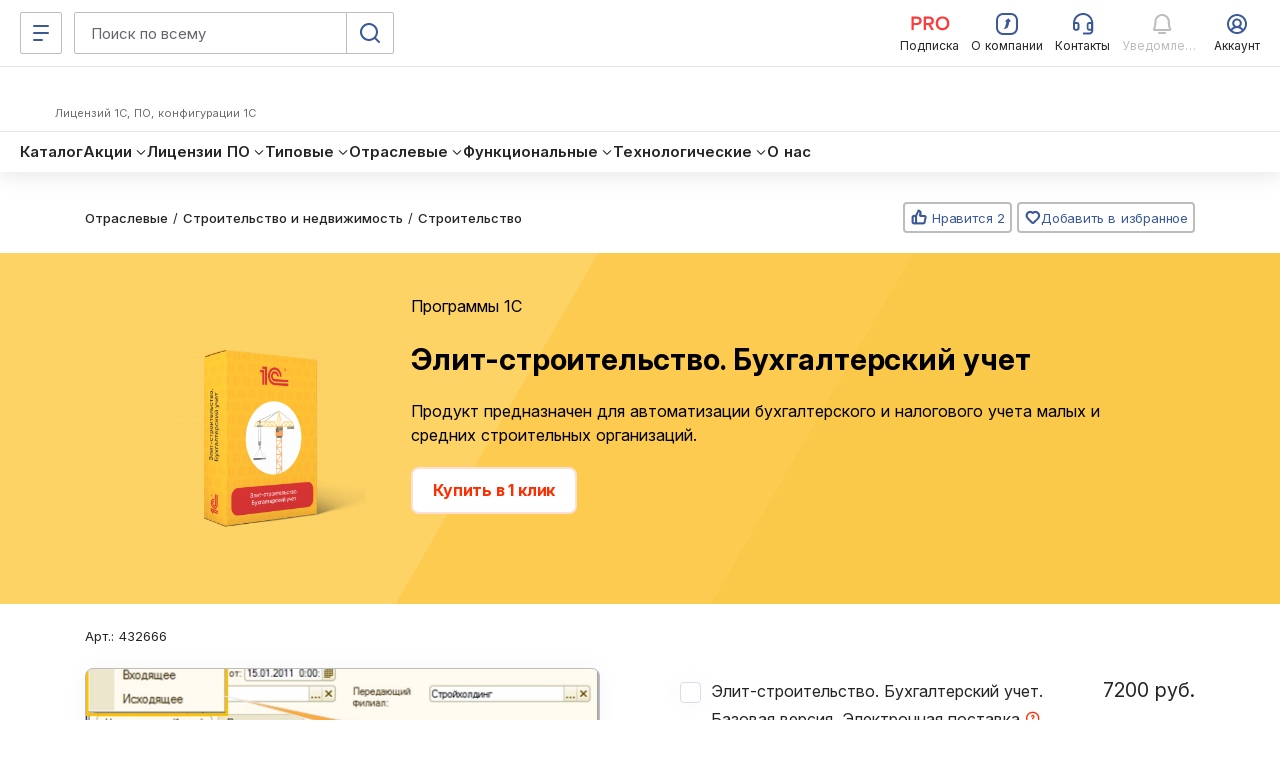

--- FILE ---
content_type: text/html; charset=windows-1251
request_url: https://infostart.ru/soft1c/432666/
body_size: 68476
content:
<!DOCTYPE html>
<html lang="ru">
<head>
	<meta http-equiv="Content-Type" content="text/html; charset=windows-1251>">
	<meta name="robots" content="index, follow" />
<meta name="keywords" content="Элит-строительство. Бухгалтерский учет" />
<meta name="description" content="Продукт предназначен для автоматизации бухгалтерского и налогового учета малых и средних строительных организаций." />
	<meta name="viewport" content="width=device-width, initial-scale=1.0">
	<meta name="apple-mobile-web-app-capable" content="yes">
	<meta name="apple-mobile-web-app-status-bar-style" content="black">
	<meta name="facebook-domain-verification" content="5cs82xyvo21ywgh3lkpayvk9ec7hpg">
	<meta name="bx-sessid" content="6876369bb11548f2a8533e93588f786b"/>

	<title>Элит-строительство. Бухгалтерский учет</title>
            <link rel="icon" type="image/png" sizes="32x32" href="/bitrix/templates/.default/mmenu/tpl/sof/favicon/favicon-32x32.png"/>
    	<link rel="apple-touch-icon" href="/bitrix/templates/adaptive/img/splash/sptouch-icon-iphone.png">
	<link rel="apple-touch-icon" sizes="76x76" href="/bitrix/templates/adaptive/img/splash/touch-icon-ipad.png">
	<link rel="apple-touch-icon" sizes="120x120" href="/bitrix/templates/adaptive/img/splash/touch-icon-iphone-retina.png">
	<link rel="apple-touch-icon" sizes="152x152" href="/bitrix/templates/adaptive/img/splash/touch-icon-ipad-retina.png">

	<link rel="apple-touch-startup-image" href="/bitrix/templates/adaptive/img/splash/ipad-landscape.png" media="screen and (min-device-width: 481px) and (max-device-width: 1024px) and (orientation:landscape)">
	<link rel="apple-touch-startup-image" href="/bitrix/templates/adaptive/img/splash/ipad-portrait.png" media="screen and (min-device-width: 481px) and (max-device-width: 1024px) and (orientation:portrait)">
	<link rel="apple-touch-startup-image" href="/bitrix/templates/adaptive/img/splash/iphone.png" media="screen and (max-device-width: 320px)">

			<meta property="og:title" content="Элит-строительство. Бухгалтерский учет"/>
		<meta property="og:image" content="http://infostart.ru/upload/iblock/7a4/7a43e5a260c945632eecc07f35b11d69.png"/>
				<meta property="og:description" content="Продукт предназначен для автоматизации бухгалтерского и налогового учета малых и средних строительных организаций."/>
		
	<meta property="og:url" content="https://infostart.ru/soft1c/432666/"/>

	<meta property="og:type" content="website" />
	<meta property="og:image" content="https://infostart.ru/upload/img/logo300x300.jpg"/>
	<meta property="og:image:width" content="300"/><meta property="og:image:height" content="300"/>

    <link rel="preconnect" href="https://google.ru">
    <link rel="preconnect" href="https://analytics.google.com">
	<link rel="preconnect" href="https://fonts.googleapis.com">
	<link rel="preconnect" href="https://fonts.gstatic.com" crossorigin>
    <link href="https://fonts.googleapis.com/css2?family=Inter:ital,opsz,wght@0,14..32,200..800;1,14..32,200..800&display=swap" rel="stylesheet">

    <link rel="stylesheet" charset="utf-8" href="/bitrix/templates/sandbox_empty/assets_autumn_24/assets/css/main.tTpaoGaT.css"><link rel="stylesheet" charset="utf-8" href="/bitrix/templates/sandbox_empty/assets_autumn_24/assets/css/soft1c.DGKwAc5g.css"><script type="module" charset="utf-8" src="/bitrix/templates/sandbox_empty/assets_autumn_24/assets/scripts/soft1c.twig.Nsjre8_H.js"></script><link rel="modulepreload" href="/bitrix/templates/sandbox_empty/assets_autumn_24/assets/scripts/chunks/main.DlJz3dwc.js"><link rel="modulepreload" href="/bitrix/templates/sandbox_empty/assets_autumn_24/assets/scripts/chunks/vendor.C3bMzSK5.js">	<link rel="stylesheet" href="/bitrix/templates/.default/mmenu/css/ismega.bundle.css?v=1.2.9">

	<script src="/bitrix/templates/adaptive/js/libs/jquery-3.5.1.min.js?v=1.0.0"></script>
	<script src="/bitrix/templates/adaptive/js/libs/js.cookie.min.js?v=1.0.0"></script>
	<script src="/bitrix/templates/adaptive/js/libs/jquery_migrate.js?v=1.0.7"></script>

	<script src="/bitrix/js/add_cookie.js?v=1.0"></script>

	<link href="/bitrix/cache/css/ru/sandbox_empty/kernel_main/kernel_main.css?17213054615560" type="text/css"  rel="stylesheet" />
<link href="/bitrix/cache/css/ru/sandbox_empty/page_2e09739e27d50fcc88f03ae91873b66d/page_2e09739e27d50fcc88f03ae91873b66d.css?176398797869979" type="text/css"  rel="stylesheet" />
<link href="/bitrix/cache/css/ru/sandbox_empty/template_432826bd28010a3fae1581d5ce39a7cf/template_432826bd28010a3fae1581d5ce39a7cf.css?172906824712703" type="text/css"  data-template-style="true"  rel="stylesheet" />
<script type="text/javascript">if(!window.BX)window.BX={message:function(mess){if(typeof mess=='object') for(var i in mess) BX.message[i]=mess[i]; return true;}};</script>
<script type="text/javascript">(window.BX||top.BX).message({'JS_CORE_LOADING':'Загрузка...','JS_CORE_NO_DATA':'- Нет данных -','JS_CORE_WINDOW_CLOSE':'Закрыть','JS_CORE_WINDOW_EXPAND':'Развернуть','JS_CORE_WINDOW_NARROW':'Свернуть в окно','JS_CORE_WINDOW_SAVE':'Сохранить','JS_CORE_WINDOW_CANCEL':'Отменить','JS_CORE_H':'ч','JS_CORE_M':'м','JS_CORE_S':'с','JSADM_AI_HIDE_EXTRA':'Скрыть лишние','JSADM_AI_ALL_NOTIF':'Показать все','JSADM_AUTH_REQ':'Требуется авторизация!','JS_CORE_WINDOW_AUTH':'Войти','JS_CORE_IMAGE_FULL':'Полный размер'});</script>
<script type="text/javascript">(window.BX||top.BX).message({'LANGUAGE_ID':'ru','FORMAT_DATE':'DD.MM.YYYY','FORMAT_DATETIME':'DD.MM.YYYY HH:MI:SS','COOKIE_PREFIX':'INFOSTART_SM','SERVER_TZ_OFFSET':'10800','SITE_ID':'ru','USER_ID':'','SERVER_TIME':'1769116956','USER_TZ_OFFSET':'0','USER_TZ_AUTO':'Y','bitrix_sessid':'6876369bb11548f2a8533e93588f786b'});</script>


<script type="text/javascript" src="/bitrix/cache/js/ru/sandbox_empty/kernel_main/kernel_main.js?1721305461246964"></script>
<script type="text/javascript" src="/bitrix/cache/js/ru/sandbox_empty/kernel_currency/kernel_currency.js?17213054852521"></script>
<script type="text/javascript" src="/bitrix/js/main/cphttprequest.js?12550148666103"></script>
<script type="text/javascript">BX.setJSList(['/bitrix/js/main/core/core.js?142419676097612','/bitrix/js/main/core/core_ajax.js?142419670635278','/bitrix/js/main/json/json2.min.js?13588450993467','/bitrix/js/main/core/core_ls.js?140355242010330','/bitrix/js/main/session.js?14241965283170','/bitrix/js/main/core/core_window.js?142419637596525','/bitrix/js/currency/core_currency.js?14241965792414','/bitrix/templates/.default/js/highlight1c.js?146156801312753','/bitrix/templates/.default/js/spoiler.js?1493280253213','/bitrix/templates/adaptive/js/ckeditor/plugins/codesnippet/lib/highlight/highlight.pack.js?160259883953246','/bitrix/templates/sandbox_empty/components/infostart/public.detail.new/adaptive/script.js?174551062851711','/bitrix/templates/sandbox_empty/components/infostart/asd.forum.mess.list/redesign_adpt/script.js?175871228852365','/bitrix/templates/sandbox_empty/components/infostart/forum_main.post_form/adaptive/script.js?167903992943084','/bitrix/templates/adaptive/js/libs/auth.js?171137738561265','/bitrix/templates/sandbox_empty/components/infostart/new.public.list/.default/script.js?175018674910613','/bitrix/templates/.default/js/jquery.cluetip.js?14797189678121','/bitrix/templates/public.detail/js/carousel.js?139280561958184']); </script>
<script type="text/javascript">BX.setCSSList(['/bitrix/js/main/core/css/core.css?14241967065336','/bitrix/templates/.default/css/spoiler.css?16944310592140','/bitrix/templates/adaptive/js/ckeditor/plugins/codesnippet/lib/highlight/styles/xcode.css?16316188403489','/bitrix/templates/sandbox_empty/assets/css/cisrate.css?17401256444762','/bitrix/templates/sandbox_empty/components/infostart/public.detail.new/adaptive/style.css?17588933217858','/bitrix/templates/sandbox_empty/components/bitrix/system.pagenavigation/new2016/style.css?1677578179166','/bitrix/templates/sandbox_empty/components/infostart/asd.forum.mess.list/redesign_adpt/style.css?170376960442387','/bitrix/templates/sandbox_empty/components/infostart/forum_main.post_form/adaptive/style.css?16790399292470','/bitrix/templates/sandbox_empty/components/infostart/new.public.list/.default/style.css?17639879765167','/bitrix/templates/sandbox_empty/styles.css?172906821412409','/bitrix/templates/sandbox_empty/template_styles.css?171026188142']); </script>
<script>window.yaContextCb = window.yaContextCb || []</script>
<script src='https://yandex.ru/ads/system/context.js' async></script>
<script charset="windows-1251" type="text/javascript">window.ButtLock = false;
window.buttonFavInAction = false;
$(document).ready(function () {

	$(document).on('click', '.obj-rate-need-auth', function(e) {
		e.preventDefault(); $(this).unbind('click');
		var backurl = $(this).attr("data-backurl");

		//event
		let backURLlAuth = '/auth/?backurl=' + backurl;
		if($(this).hasClass('v5'))
		{
			backURLlAuth = '//infostart.ru/auth/?backurl=' + backurl;
		}

		$.smallBox({
			title : "Ошибка!",
			content : "Необходимо авторизоваться для использования данного функционала. Хотите сделать это прямо сейчас?<p class='text-align-right'><a href='"+backURLlAuth+"' class='btn btn-default btn-sm'>Да</a> <a href='javascript:void(0);' class='btn btn-default btn-sm'>Нет</a></p>",
			color : "#C46A69",
			icon : "fa fa-warning shake animated",
			timeout : 10000
		});

		return false;
	});

	$(document).on('click', '.obj-rate-personal', function(e) {
		e.preventDefault();
		var backurl = $(this).attr("data-backurl");
		$.smallBox({
			title : "Ошибка!",
			content : "Вы не можете проголосовать за свою публикацию.",
			color : "#C46A69",
			icon : "fa fa-warning shake animated",
			timeout : 10000
		});

		return false;
	});

	function destroyPopover(string){
		//for bootstrap 5.0
		if(string.indexOf('v5') > -1)
		{
			$('.js-popover.auth').popover('dispose');
		}
		else{
			$('.js-popover.auth').popover('destroy');
		}

	}
	function reloadPopoverObj(obj, params){
		let objId = obj.data('id');
		let template = '<div class="popover popover-fav" data-id="' + objId + '" role="tooltip"><div class="arrow"></div><h3 class="popover-title"></h3><div class="popover-content"></div></div>';
        //for bootstrap 5.0
        var bootstrap5 = (obj[0].className.indexOf('v5') > -1) ? 1 : 0;

        let dataRequest = {
            pid: objId,
            bootstrap5: bootstrap5
        };

        /*if (params && params.MODE_FAVORITES){
            dataRequest.MODE_FAVORITES = params.MODE_FAVORITES;
        }*/

		$.ajax({
			type: "GET",
			cache: false,
			url: '/bitrix/ajax/user_fav_folders.php',
			data: dataRequest,
			success: function(data){
				var _popover = $('.popover-fav');
				if(_popover.length > 0 && _popover.attr('data-id') == objId){
					$(document).find('.popover-fav .popover-content').html(data);
				}else{
					if(_popover.length > 0 && _popover.attr('data-id') != objId){
						destroyPopover(obj[0].className);
					}

					if(bootstrap5)
					{
						template = '<div class="popover popover-fav" data-id="' + objId + '" role="tooltip"><div class="popover-arrow"></div><h3 class="popover-header"></h3><div class="popover-body"></div></div>';
					}

					obj.popover({
						html : true,
						sanitize : false,
						placement : 'bottom',
						content : data,
						template: template,
						trigger: 'manual',
					}).on('shown.bs.popover', function () {
						//window.ButtLock = true;
					}).on('hidden.bs.popover', function () {
						window.ButtLock = false;
					});
					
					obj.popover('show');
				}
			},
			complete: function() {
				window.ButtLock = false;
			}
		});
	}
	function addObjFavorite(objId, params) {
		if (!window.buttonFavInAction) {
			window.buttonFavInAction = true;
			const favBtn =  $('.obj-rate-fav[data-id="' + objId + '"]');

			if (!objId) {
				return false;
			}

			let toSend = {
				fid: objId,
				sessid: BX.bitrix_sessid()
			};
			if (!!params.type) {
				toSend.type = params.type;
			} else {
				toSend.type = 'fav';
			}
			if (!!params.folderId) {
				toSend.folder_id = params.folderId;
			}
			if (!!params.newFolder) {
				toSend.new_folder = params.newFolder;
			}
			if (!!params.MOVED_FOLDER_ID) {
				toSend.MOVED_FOLDER_ID = params.MOVED_FOLDER_ID;
			}
			$.post("/bitrix/ajax/cisrate/rate.php", toSend, function (answer) {
				try {
					let arRes = JSON.parse(answer);
					if (arRes.TYPE === 'SUCCESS') {

						$.smallBox({
							title: "Успешно!",
							content: arRes.MESSAGE,
							color: "#659265",
							icon: "fa fa-check fadeInRight animated",
							timeout: 4000
						});

						if (arRes.CODE === 'ADD') {
							favBtn.addClass("rated");

							reloadPopoverObj(favBtn);
						} else {
							destroyPopover(favBtn.attr('class'));
						}
						if (arRes.CODE === 'DELETE') {
							favBtn.removeClass("rated");
						}

					} else {
						$.smallBox({
							title: "Ошибка!",
							content: arRes.MESSAGE,
							color: "#C46A69",
							icon: "fa fa-warning fadeInRight animated",
							timeout: 4000
						});
						destroyPopover(favBtn.attr('class'));
					}
				} catch (e) {}
				//destroyPopover(favBtn.attr('class'));
				window.buttonFavInAction = false;
				window.ButtLock = false;
			});
		}
	}

	$('body').on('click', function (e) {

		if (
			$('.popover-fav.in').length > 0	&& !$(e.target).hasClass('js-popover')
			&& $(e.target).parents('.js-popover').length === 0 && $(e.target).parents('.popover-fav.in').length === 0
			&& !$(e.target).hasClass('divMessageBox') && $(e.target).parents('.divMessageBox').length === 0
		) {
			$('.js-popover').popover('destroy');
		}

		//for bootstrap 5.0
		if(e.target.getElementsByClassName('v5').length)
		{
			if (
				$('.popover-fav.show').length > 0	&& !$(e.target).hasClass('js-popover')
				&& $(e.target).parents('.js-popover').length === 0 && $(e.target).parents('.popover-fav.in').length === 0
				&& !$(e.target).hasClass('divMessageBox') && $(e.target).parents('.divMessageBox').length === 0
			)
			{
				$('.js-popover').popover('dispose');
			}
		}

	});

	$(document).on('click', ".obj-rate-plus.auth", function(){
		if (!window.ButtLock) {
			window.ButtLock = true;
			const obj = $(this);
			const objId = obj.data('id');
			const totalRateO =  $('.obj-rate-total[data-id="' + objId + '"]');
			const plusRateO =  $('.obj-rate-plus[data-id="' + objId + '"]');
			const minusRateO =  $('.obj-rate-minus[data-id="' + objId + '"]');
			let cntMinusRateO = (isNaN(parseInt(minusRateO.eq(0).find(".obj-rate-count-m").text())))? 0 : parseInt(minusRateO.eq(0).find(".obj-rate-count-m").text());
			let cntPlusRateO =  (isNaN(parseInt(plusRateO.eq(0).find(".obj-rate-count-p").text())))? 0 : parseInt(plusRateO.eq(0).find(".obj-rate-count-p").text());
			const starRateO =  $('.obj-rate-star[data-id="' + objId + '"]');
			const isFavoriteMode = obj.attr('data-mode-favorites') == 'Y';

			let toSend ={
				id: objId,
				sessid: BX.bitrix_sessid(),
				type: 'p'
			};

			if (isFavoriteMode && $(this).hasClass("rated") && !$(this).hasClass("disabled")){
				toSend.type = 'm';
			}
			$.post("/bitrix/ajax/cisrate/rate.php", toSend, function(answer){
				try {
					const arRes = JSON.parse(answer);
					if (arRes.TYPE === 'SUCCESS') {

						totalRateO.html(parseInt(totalRateO.html(), 10) + 1);

						$.smallBox({
							title: "Спасибо!",
							content: arRes.MESSAGE,
							color: "#659265",
							icon: "fa fa-check fadeInRight animated",
							timeout: 4000
						});
						if (arRes.CODE === 'DELETE') {
							if (isFavoriteMode) {
								cntPlusRateO = cntPlusRateO - 1;
								plusRateO.removeClass("rated");
								$(".obj-rate-count-p[data-id='" + objId + "']").html((cntPlusRateO <= 0)?'': cntPlusRateO);
							} else {
								cntMinusRateO = cntMinusRateO - 1;
								minusRateO.removeClass("rated disabled");
								if(cntMinusRateO <= 0){
									minusRateO.removeClass("btn-danger");
								}
								$(".obj-rate-count-m[data-id='" + objId + "']").html((cntMinusRateO <= 0)?'':cntMinusRateO);
							}
						}
						if (arRes.CODE === 'ADD') {
							cntPlusRateO = cntPlusRateO + 1;
							$(".obj-rate-count-p[data-id='" + objId + "']").html((cntPlusRateO <= 0)?'':cntPlusRateO);
							if (isFavoriteMode) {
								plusRateO.addClass("rated ");
							} else {
								plusRateO.addClass("rated disabled btn-warning");
								starRateO.addClass("rated");
							}
						}

					} else {
						$.smallBox({
							title: "Ошибка!",
							content: arRes.MESSAGE,
							color: "#C46A69",
							icon: "fa fa-warning fadeInRight animated",
							timeout: 4000
						});
					}
				} catch (e) {console.info(e);}
				window.ButtLock = false;
			});
		}
	});

	$(document).on('click', ".obj-rate-fav.auth", function(){
		if (!window.ButtLock) {
			window.ButtLock = true;
			const obj = $(this);
			const objId = $(this).data('id');
			const favBtn =  $('.obj-rate-fav[data-id="' + objId + '"]');

			if (!!objId) {
				addObjFavorite(objId, {});
			}
		}
	});

	$(document).on('click ontouchstart', '.add-fav:not([data-action="move-public-fav-folder"])', function(){
		let objId = $(this).data('pid');
		let params = {
			folderId: $(this).attr('data-id')
		};
		addObjFavorite(objId, params);
	});

	$(document).on('click ontouchstart', '[data-action="move-public-fav-folder"]', function(){
		if(!window.buttonFavInAction) {
			const movedToFolderId = $(this).attr('data-id');
			const objId = $(this).data('pid');
            const currentFolder = parseInt($(this).data('public-fav-current-folder'));
            const isNewFolder = $(this).hasClass('add-fav-folder');
            let newFolderName = null;

			let params = {
				type: 'moved_to_folder'
			};

            if (isNewFolder) {
                $.SmartMessageBox(
                    {
                        title : "Внимание!",
                        content : "Создать новую папку?",
                        buttons : '[Нет][Да]',
                        input : "text",
                        inputValue : '',
                        placeholder : "Имя папки"
                    },
                    function(ButtonPressed, Value) {
                        if (ButtonPressed === "Да") {
                            if(!Value || !$.trim(Value)){
                                return false;
                            }

							params.newFolder = Value;
							console.log(params);
							addObjFavorite(objId, params);
                        }
                        if (ButtonPressed === "Нет") {
                            return false;
                        }

                        //destroyPopover($(".obj-rate-fav[data-id='" + objId + "']").attr('class'));
                    }
                )
            }

            if (currentFolder == movedToFolderId) {
                $.smallBox({
                    title : "Внимание!",
                    content : 'Объект уже в этой папке, выберите другую',
                    color : "#659265",
                    icon : "fa fa-check fadeInRight animated",
                    timeout : 7000
                });
            } else if (movedToFolderId) {
				params.MOVED_FOLDER_ID = movedToFolderId;
				addObjFavorite(objId, params);
				//destroyPopover($(".obj-rate-fav[data-id='" + objId + "']").attr('class'));
            }
		}
	});

	$(document).on('click', '.add-fav-folder:not([data-action="move-public-fav-folder"])', function(){
		const objId = $(this).data('pid');

		$.SmartMessageBox(
			{
				title : "Внимание!",
				content : "Создать новую папку?",
				buttons : '[Нет][Да]',
				input : "text",
				inputValue : '',
				placeholder : "Имя папки"
			},
			function(ButtonPressed, Value) {
				if (ButtonPressed === "Да") {
					if(!Value){
						return false;
					}
					const params = {
						newFolder: Value
					};
					addObjFavorite(objId, params);
				}
				if (ButtonPressed === "Нет") {
					return false;
				}
				destroyPopover($(".obj-rate-fav[data-id='" + objId + "']").attr('class'));
			}
		)
	});

	$(document).on('click', ".obj-rate-minus.auth", function(){
		if(!window.ButtLock){
			window.ButtLock = true;

			let objId = $(this).parent().data('id');
			let totalRateO =  $('.obj-rate-total[data-id="' + objId + '"]');
			let plusRateO =  $('.obj-rate-plus[data-id="' + objId + '"]');
			let cntPlusRateO =  (isNaN(parseInt(plusRateO.eq(0).find(".obj-rate-count-p").text())))? 0 : parseInt(plusRateO.eq(0).find(".obj-rate-count-p").text());
			let minusRateO =  $('.obj-rate-minus[data-id="' + objId + '"]');
			let cntMinusRateO = (isNaN(parseInt(minusRateO.eq(0).find(".obj-rate-count-m").text())))? 0 : parseInt(minusRateO.eq(0).find(".obj-rate-count-m").text());
			let starRateO =  $('.obj-rate-star[data-id="' + objId + '"]');
			let toSend = {
				id: objId,
				sessid: BX.bitrix_sessid(),
				type: 'm'
			};
			$.post("/bitrix/ajax/cisrate/rate.php", toSend, function(answer){
				try {
					let arRes = JSON.parse(answer);
					if(arRes.TYPE === 'SUCCESS') {

						totalRateO.html(parseInt(totalRateO.html(), 10) - 1);

						$.smallBox({
							title : "Спасибо!",
							content : arRes.MESSAGE,
							color : "#659265",
							icon : "fa fa-check fadeInRight animated",
							timeout : 4000
						});

						starRateO.removeClass("rated");
						plusRateO.removeClass("rated disabled");

						if(arRes.CODE === 'ADD'){
							cntMinusRateO = cntMinusRateO + 1;
							$(".obj-rate-count-m[data-id='" + objId + "']").html((cntMinusRateO <= 0)?'':cntMinusRateO);
							minusRateO.addClass("rated disabled btn-danger");
						}
						if(arRes.CODE === 'DELETE') { //удаление положительного
							cntPlusRateO = cntPlusRateO - 1;
							$(".obj-rate-count-p[data-id='" + objId + "']").html((cntPlusRateO <= 0)?'':cntPlusRateO);
							if(cntPlusRateO <= 0 ){
								plusRateO.removeClass("rated disabled btn-warning");
							}
						}

					} else {
						$.smallBox({
							title : "Ошибка!",
							content : arRes.MESSAGE,
							color : "#C46A69",
							icon : "fa fa-warning fadeInRight animated",
							timeout : 4000
						});
					}

				} catch (e) {}
				window.ButtLock = false;
			});
		}
	});

	$(".open-rating-table").on('click', function(){
        if ($.fn.fancybox) {
            $.fancybox({
                type: 'iframe',
                href: '/ajax/public_tables.php?id=' + $(this).data('id') + "&sessid=" + BX.bitrix_sessid() + "&action=rating",
                padding: 0
            });
        }
		return false;
	});

});</script>
<link rel="canonical" href="https://infostart.ru/soft1c/432666/"/>
<link rel="preconnect" href="https://ytimg.com">
    <script type="text/javascript">
        $(document).ready(function(){
            $('.comment-ref').cluetip({
                activation: 'click',
                width: 350,
                attribute: 'href',
                closeText: '<i class="fa fa-times"></i>',
                closePosition: 'title',
                sticky: true,
                ajaxCache: false,
            });

        });

    </script>

<script src="/bitrix/js/main/utils.js"></script>
<script src="/bitrix/components/bitrix/forum.interface/templates/.default/script.js"></script>
<script src="/bitrix/components/bitrix/forum.interface/templates/popup/script.js"></script>
<script type="text/javascript">var ajaxMessages = {wait:"Загрузка..."}</script>
<meta name="title" content="Элит-строительство. Бухгалтерский учет">
<script charset="windows-1251" type="text/javascript">
    const arrSettingComponentJSview = {'G':{'CLS':['.articles',' row-cols-1 row-cols-lg-3 row-cols-xl-5 gy-6'],'CARD':['.articles .card',''],'WRAP_FIGURE':['.articles .wrap-figure',''],'CARD_BODY':['.articles .card-body',' p-3'],'CARD_FOOTER':['.articles .card-footer',' card-footer-view-g'],'FIGURE':['.articles figure',' card-img-top'],'POST_IMG':['.articles .post-img',' post-img-view-g'],'POST_TAGS':['.articles .post-tags',' d-none'],'POST_PRICE':['.articles .post-price',' d-none'],'POST_RATE':['.articles .post-rate',' d-none'],'POST_META_SECONDARY':['.articles .post-meta-secondary',' d-none'],'POST_DATE':['.articles .post-date',' d-none'],'POST_MS_A':['.articles .post-ms-a',' d-none'],'POST':['.articles .post',''],'POST_TITLE':['.articles .post-title',' mb-0 fs-15'],'POST_CONTENT':['.articles .post-content',' d-none'],'POST_CISRATE':['.articles .post-cisrate',' d-none'],'WRAP_RATIO':['.articles .ratio-wrap',' ratio ratio-16x9']},'LS':{'CLS':['.articles',' row-cols-1 gy-0 px-3'],'CARD':['.articles .card',' row flex-row flex-lg-nowrap rounded-0 shadow-none border border-1 py-1 card-table-row'],'WRAP_FIGURE':['.articles .wrap-figure',' card-top-width col-lg-auto'],'CARD_BODY':['.articles .card-body',' col-auto flex-fill px-3 py-0'],'CARD_FOOTER':['.articles .card-footer',' card-footer-width col-lg-auto px-3 py-0 border border-0'],'FIGURE':['.articles figure',' d-none'],'POST_TAGS':['.articles .post-tags',' d-none'],'POST_PRICE':['.articles .post-price',' d-none'],'POST_RATE':['.articles .post-rate',' d-none'],'POST_META_SECONDARY':['.articles .post-meta-secondary',''],'POST_DATE':['.articles .post-date',' d-none'],'POST_STATUS':['.articles .post-status',' d-none'],'POST_MS_A':['.articles .post-ms-a',' d-none'],'POST_COMMENTS':['.articles .post-comments',''],'POST':['.articles .post',' post-nm'],'POST_TITLE':['.articles .post-title',' mb-0 fs-15'],'POST_CONTENT':['.articles .post-content',' d-none'],'POST_CISRATE':['.articles .post-cisrate',' post-cisrate-pd'],'WRAP_RATIO':['.articles .ratio-wrap','']},'L':{'CLS':['.articles',' row-cols-1 gy-6'],'CARD':['.articles .card',' row flex-row g-0'],'WRAP_FIGURE':['.articles .wrap-figure',' col-lg-3'],'CARD_BODY':['.articles .card-body',' col-lg-9 p-3 px-lg-5 py-lg-3'],'WRAP_RATIO':['.articles .ratio-wrap',' ratio ratio-4x3'],'POST_TITLE':['.articles .post-title',' mb-1 h3'],'POST_META_SECONDARY':['.articles .post-meta-secondary',' d-none'],'POST_DATE':['.articles .post-date',''],'POST_MS_A':['.articles .post-ms-a',' ms-auto']}};
</script>



<script type="text/javascript" src="/bitrix/cache/js/ru/sandbox_empty/template_53bf99f84038a5d6b6338dba32dd8dfe/template_53bf99f84038a5d6b6338dba32dd8dfe.js?172130548566561"></script>
<script type="text/javascript" src="/bitrix/cache/js/ru/sandbox_empty/page_ec2153115202c61d4775003e1959892c/page_ec2153115202c61d4775003e1959892c.js?1758712304286690"></script>
<script type="text/javascript">
bxSession.Expand(86400, '6876369bb11548f2a8533e93588f786b', false, 'f1d867518324f9a95e15eb120b90f80f');
</script>


  <!-- Top.Mail.Ru counter -->
  <!--suppress ES6ConvertVarToLetConst, EqualityComparisonWithCoercionJS, JSUnresolvedReference -->
  <script type="text/javascript">
    var _tmr = window._tmr || (window._tmr = []);

        _tmr.push({
      id: 3581281,
      type: 'pageView',
      start: (new Date()).getTime()
    });
    
    (function (d, w, id) {
      if (d.getElementById(id)) return;
      var ts = d.createElement("script");
      ts.type = "text/javascript";
      ts.async = true;
      ts.id = id;
      ts.src = "https://top-fwz1.mail.ru/js/code.js";
      var f = function () {
        var s = d.getElementsByTagName("script")[0];
        s.parentNode.insertBefore(ts, s);
      };
      if (w.opera == "[object Opera]") {
        d.addEventListener("DOMContentLoaded", f, false);
      } else {
        f();
      }
    })(document, window, "tmr-code");
  </script>
  <!-- /Top.Mail.Ru counter -->
    <!-- Pixel Tag Code -->
  <!--suppress SpellCheckingInspection, CommaExpressionJS -->
  <script>(function (t, l, g, r, m) {
      t[g] || (g = t[g] = function () {
        g.run ? g.run.apply(g, arguments) : g.queue.push(arguments)
      }, g.queue = [], t = l.createElement(r), t.async = !0, t.src = m, l = l.getElementsByTagName(r)[0], l.parentNode.insertBefore(t, l))
    })(window, document, 'tgp', 'script', 'https://telegram.org/js/pixel.js');
    tgp('init', '0mTmkuZB');</script>
  <!-- End Pixel Tag Code -->
    <script>
    mindbox = window.mindbox || function () {
      mindbox.queue.push(arguments);
    };
    mindbox.queue = mindbox.queue || [];
    mindbox('create', {
      endpointId: 'infostart.Website'
    });
  </script>
  <script src="https://api.mindbox.ru/scripts/v1/tracker.js" async></script>
    <!--suppress JSUnresolvedReference, SpellCheckingInspection, ES6ConvertVarToLetConst, CommaExpressionJS -->
  <script type="text/javascript">
    (function (m, e, t, r, i, k, a) {
      m[i] = m[i] || function () {
        (m[i].a = m[i].a || []).push(arguments)
      };
      m[i].l = 1 * new Date();
      for (var j = 0; j < document.scripts.length; j++) {
        if (document.scripts[j].src === r) {
          return;
        }
      }
      k = e.createElement(t), a = e.getElementsByTagName(t)[0], k.async = 1, k.src = r, a.parentNode.insertBefore(k, a)
    })
    (window, document, 'script', 'https://mc.yandex.ru/metrika/tag.js', 'ym');

    
    ym(46980891, 'init', {
      clickmap: true,
      trackLinks: true,
      accurateTrackBounce: true,
      webvisor: true,
      ecommerce: 'metrikaDataLayer'
    });

    window.metrikaDataLayer = window.metrikaDataLayer || [];

      </script>
  <!--suppress JSUnusedLocalSymbols -->
  <script>
    document.addEventListener('DOMContentLoaded', function () {
      // Интервал проверки буфера в миллисекундах
      const BUFFER_INTERVAL_METRIKA = 200;

      // Буфер данных событий: Показ публикаций - как реклама
      const dataBufferViewPromotionMetrika = [];
      let isBufferingViewPromotionMetrika = false;

      function processBufferViewPromotionMetrika() {
        if (dataBufferViewPromotionMetrika.length > 0) {

          // Объединяем все элементы в один объект для отправки
          const metrikaDataToSend = dataBufferViewPromotionMetrika.map(entry => ({
            ecommerce: {
              [entry.metrikaEvent]: {
                promotions: entry.promotions
              }
            }
          }));

          try {
            window.metrikaDataLayer ? window.metrikaDataLayer.push(...metrikaDataToSend) : '';
          } catch (error) {
            console.error(error);
          }

          // Очищаем буфер после отправки
          dataBufferViewPromotionMetrika.length = 0;
        }

        // Если буфер снова не пустой, продолжаем проверять
        if (dataBufferViewPromotionMetrika.length > 0) {
          setTimeout(processBufferViewPromotionMetrika, BUFFER_INTERVAL_METRIKA);
        } else {
          isBufferingViewPromotionMetrika = false;
        }
      }

      // Начальное количество товаров в корзине
      let cartItemsQuantity = new Map();

      // Создаем Intersection Observer
      const intersectionObserverElementList = new IntersectionObserver(
        (entries) => {
          entries.forEach((entry) => {
            const element = entry.target;
            // Проверяем, является ли элемент видимым
            if (entry.isIntersecting) {
              // Проверяем, содержит ли элемент атрибут 'metrika_event' и не имеет класс 'observed'
              if (
                element instanceof Element &&
                element.hasAttribute('metrika_event') &&
                element.getAttribute('metrika_event').trim() !== '' &&
                !element.classList.contains('observed')
              ) {
                element.classList.add('observed');

                // Добавляем обработчик события click
                // на кнопку Добавление в корзину
                if (element.getAttribute('metrika_event') === 'add_to_cart') {
                  element.addEventListener('click', () => {
                    checkEvent(element, 'click');
                  });
                } else if (element.getAttribute('metrika_event') === 'change_cart') {
                  cartItemsQuantity.set(parseInt(element?.getAttribute('event_item_id') ?? 0, 10), parseInt(element?.getAttribute('event_quantity') ?? 0, 10))
                  element.addEventListener('input', () => {
                    checkEvent(element);
                  });
                } else if (element.getAttribute('metrika_event') === 'remove_from_cart') {
                  element.addEventListener('delete', () => {
                    checkEvent(element);
                  });
                } else if (
                  element.closest('[metrika_event]').getAttribute('metrika_event') === 'view_promotion' &&
                  element.closest('[metrika_event]').querySelector('a') instanceof Element &&
                  !element.closest('[metrika_event]').querySelector('a').classList.contains('observed')
                ) {
                  element.closest('[metrika_event]').querySelector('a').classList.add('observed');
                  EventPromotion(element.closest('[metrika_event]'), 'view_promotion', 'promoView');
                  element.closest('[metrika_event]').addEventListener('click', () => {
                    EventPromotion(element.closest('[metrika_event]'), 'select_promotion', 'promoClick');
                  });
                } else if (element.getAttribute('metrika_event') === 'select_content') {
                  if (element.tagName === 'SELECT') {
                    element.addEventListener('change', () => {
                      checkEvent(element, 'change');
                    });
                  } else {
                    element.addEventListener('click', () => {
                      checkEvent(element, 'click');
                    });
                  }
                } else {
                  checkEvent(element, 'view');
                }

                // Добавляем обработчик события click
                // на все ссылки внутри элемента с атрибутом event_click_item
                const childLinks = element.querySelectorAll('[event_click_item]');
                childLinks.forEach((link) => {
                  link.addEventListener('click', () => {
                    checkEvent(element, 'click');
                  });
                });

                if (element.hasAttribute('event_buy_for_sm')) {
                  element.addEventListener('click', () => {
                    checkEventBuyForSm(element);
                  });
                }
              } else if (
                element instanceof Element &&
                element.closest('[metrika_event]').hasAttribute('metrika_event') &&
                element.closest('[metrika_event]').getAttribute('metrika_event').trim() !== ''
              ) {
                // Необходимо для отслеживания динамически подгруженных
                // внутренних элементов основного блока
                if (
                  element.closest('[metrika_event]').getAttribute('metrika_event') === 'view_promotion' &&
                  element.closest('[metrika_event]').querySelector('a') instanceof Element &&
                  !element.closest('[metrika_event]').querySelector('a').classList.contains('observed')
                ) {
                  element.closest('[metrika_event]').querySelector('a').classList.add('observed');
                  EventPromotion(element.closest('[metrika_event]'), 'view_promotion', 'promoView');

                  element.closest('[metrika_event]').addEventListener('click', () => {
                    EventPromotion(element.closest('[metrika_event]'), 'select_promotion', 'promoClick');
                  });
                }
              }
            }
          });
        }
      );

      const observerAllEvents = new IntersectionObserver(
        (entries) => {
          entries.forEach((entry) => {
            const element = entry.target;
            if (entry.isIntersecting) {
              if (
                element instanceof Element &&
                element.hasAttribute('metrika_event') &&
                element.getAttribute('metrika_event').trim() !== '' &&
                element.hasAttribute('metrika_event_view')
              ) {
                const slide = element.closest('.swiper-slide');
                if (!!slide) {
                  if (slide.classList.contains('swiper-slide-active')) {
                    EventViewImage(element);
                  }
                }
              }
            }
          });
        }
      );

      const mutationObserverElementList = new MutationObserver(
        mutationElementListCallback
      );

      mutationObserverElementList.observe(document, {
        attributes: true,
        childList: true,
        subtree: true
      });

      // Вызываем функции обратного вызова вручную для видимых элементов при инициализации
      const initialVisibleEventElements = Array.from(
        document.querySelectorAll('[metrika_event]:not(.observed):not([metrika_event=""])')
      );
      initialVisibleEventElements.forEach((element) => {
        intersectionObserverElementList.observe(element);
      });

      const initialVisibleEventViewElements = Array.from(
        document.querySelectorAll('[metrika_event_view][metrika_event]:not(.observed):not([metrika_event=""])')
      );
      initialVisibleEventViewElements.forEach((element) => {
        observerAllEvents.observe(element);
      });

      function mutationElementListCallback(mutationsList) {
        mutationsList.forEach((mutation) => {
          const processNode = (node) => {
            if (
              node instanceof Element &&
              node.hasAttribute('metrika_event') &&
              node.getAttribute('metrika_event').trim() !== '' &&
              !node.classList.contains('observed')
            ) {
              // Добавляем элемент в Intersection Observer
              intersectionObserverElementList.observe(node);
            }

            if (
              node instanceof Element &&
              node.hasAttribute('metrika_event') &&
              node.getAttribute('metrika_event').trim() !== '' &&
              node.hasAttribute('metrika_event_view')
            ) {
              observerAllEvents.observe(node);
            }

            // Рекурсивно обходим дочерние узлы, если они есть
            node.childNodes.forEach((childNode) => {
              if (childNode instanceof Element) {
                processNode(childNode);
              }
            });
          };

          // Обходим addedNodes и их дочерние элементы
          mutation.addedNodes.forEach((addedNode) => {
            processNode(addedNode);
          });
        });
      }

      function checkEvent(element, eventType) {
        const eventValue = element?.getAttribute('metrika_event') ?? null;

        switch (eventValue) {
          case 'select_content':
            EventSelectItem(element, eventType, 'select_content');
            break;

          case 'view_item_list':
            if (eventType === 'click') {
              // Событие: Клик по товару
              EventViewOrSelectItem(element, 'click');
            } else {
              // Событие: Просмотры товаров в каталоге
              EventViewOrSelectItem(element, 'impressions');
            }
            break;
          case 'view_item':
            // Событие: Просмотр карточек товаров
            EventViewItem(element, 'detail');
            break;
          case 'view_promotion':
            // Событие: Показ публикаций - как реклама (раздел «Смотреть также» в публикации)
            EventViewPromotion(element, 'promoView');
            break;
          case 'add_to_cart':
            // Событие: Добавление товаров в корзину
            EventAddToCart(element, 'add');
            break;
          case 'change_cart':
            // Событие: Изменение количества товаров в корзине (add_to_cart / remove_from_cart)
            EventChangeCart(element);
            break;
          case 'remove_from_cart':
            // Событие: Удаление из корзины (remove_from_cart)
            EventRemoveFromCart(element);
            break;
          default:
            // Ничего не выполнять для неопознанных значений
            break;
        }
      }

            function checkEventBuyForSm(element) {
        const contentCategory = document.querySelector('[content_category]')?.getAttribute('content_category') ?? null;
        const contentPosition = document.querySelector('[content_position]')?.getAttribute('content_position') ?? null;
        const value = parseInt(element.getAttribute('event_price_sm'), 10);
        const fileName = element.getAttribute('event_file_name');
        const productId = element.getAttribute('event_product_id');
        const publicationId = element.getAttribute('event_publication_id');

        if (value && value > 0 && fileName && productId && publicationId && contentCategory && contentPosition) {
          const data = {
            event: 'spend_virtual_currency',
            value: value,
            virtual_currency_name: 'SM',
            file_name: fileName,
            product_id: productId,
            publication_id: publicationId,
            content_category: contentCategory,
            content_position: contentPosition,
          };

          /** Тут можно отправить данные в метрику */
        }
      }

            function EventChangeCart(element) {
        let metrikaItems = [];
        const userId = 0;
        const elementId = parseInt(element?.getAttribute('event_item_id') ?? 0, 10);
        const newCountItem = parseInt(element.value, 10);
        let metrikaEvent = 'remove';
        let count = 0;

        if (newCountItem !== cartItemsQuantity.get(elementId) && newCountItem > 0) {
          if (newCountItem > cartItemsQuantity.get(elementId)) {
            metrikaEvent = 'add';
            count = newCountItem - cartItemsQuantity.get(elementId);
          } else {
            count = cartItemsQuantity.get(elementId) - newCountItem;
          }

          cartItemsQuantity.set(elementId, newCountItem);

          const itemId = elementId;
          const itemName = element?.getAttribute('event_item_name') ?? null;
          const itemVariant = element?.getAttribute('event_item_variant') ?? null;
          const quantity = count;
          const price = Math.round(parseFloat(element?.getAttribute('event_price') ?? 0) * 100) / 100;
          const currency = element?.getAttribute('event_currency') ?? null;
          const itemCategory = element?.getAttribute('event_item_category') ?? null;
          const itemCategory2 = element?.getAttribute('event_item_category2') ?? null;
          const itemCategory3 = element?.getAttribute('event_item_category3') ?? null;
          const itemCategory4 = element?.getAttribute('event_item_category4') ?? null;
          const itemCategory5 = element?.getAttribute('event_item_category5') ?? null;

          if (itemId && itemName && quantity && price && currency) {
            const metrikaItem = {
              id: itemId,
              name: itemName,
              price: price,
              quantity: quantity,
              category: '',
              variant: '',
              position: 1,
            };

            // Добавляем item_variant в объект data, если атрибут присутствует
            if (itemVariant) {
              metrikaItem.variant = itemVariant;
            }

            metrikaItem.category = [
              itemCategory,
              itemCategory2,
              itemCategory3,
              itemCategory4,
              itemCategory5
            ]
              .filter(Boolean) // Удаляет пустые строки, null, undefined
              .join(' / ')
              .replace(/\/+$/, '')
              .trim();

            metrikaItems.push(metrikaItem);

            const metrikaData = {
              ecommerce: {
                currencyCode: currency,
                [metrikaEvent]: {
                  products: metrikaItems
                }
              }
            };

            try {
              window.metrikaDataLayer ? window.metrikaDataLayer.push(metrikaData) : '';
            } catch (error) {
              console.error(error);
            }
          }
        }
      }

            function EventRemoveFromCart(buttonDelete) {
        let metrikaItems = [];
        const userId = 0;
        const basketItemId = parseInt(buttonDelete?.getAttribute('data-id') ?? 0, 10);
        const element = document.querySelector(`#quantity-${basketItemId}`);

        if (typeof (element) != 'undefined' && element != null) {
          const itemId = parseInt(element?.getAttribute('event_item_id') ?? 0, 10);
          if (cartItemsQuantity.get(itemId) > 0) {
            const itemName = element?.getAttribute('event_item_name') ?? null;
            const itemVariant = element?.getAttribute('event_item_variant') ?? null;
            const quantity = cartItemsQuantity.get(itemId);
            const price = Math.round(parseFloat(element?.getAttribute('event_price') ?? 0) * 100) / 100;
            const currency = element?.getAttribute('event_currency') ?? null;
            const itemCategory = element?.getAttribute('event_item_category') ?? null;
            const itemCategory2 = element?.getAttribute('event_item_category2') ?? null;
            const itemCategory3 = element?.getAttribute('event_item_category3') ?? null;
            const itemCategory4 = element?.getAttribute('event_item_category4') ?? null;
            const itemCategory5 = element?.getAttribute('event_item_category5') ?? null;
            if (itemId && itemName && quantity && price && currency) {

              const metrikaItem = {
                id: itemId,
                name: itemName,
                price: price,
                quantity: quantity,
                category: '',
                variant: '',
                position: 1,
              };

              // Добавляем item_variant в объект data, если атрибут присутствует
              if (itemVariant) {
                metrikaItem.variant = itemVariant;
              }

              metrikaItem.category = [
                itemCategory,
                itemCategory2,
                itemCategory3,
                itemCategory4,
                itemCategory5
              ]
                .filter(Boolean) // Удаляет пустые строки, null, undefined
                .join(' / ')
                .replace(/\/+$/, '')
                .trim();

              metrikaItems.push(metrikaItem);


              const metrikaData = {
                ecommerce: {
                  currencyCode: currency,
                  remove: {
                    products: metrikaItems
                  }
                }
              };

              try {
                window.metrikaDataLayer ? window.metrikaDataLayer.push(metrikaData) : '';
              } catch (error) {
                console.error(error);
              }
            }

            cartItemsQuantity.set(itemId, 0);
          }
        }
      }

            function EventAddToCart(element, metrikaEvent) {
        let metrikaItems = [];
        let productKeys = [];
        let position = 0;
        let currency = 'RUB';
        const userId = 0;

        // На детальных страницах у элемента есть атрибут
        // data-action=ADD_ALL_TO_CART
        if (element?.getAttribute('data-action') ?? null === 'ADD_ALL_TO_CART') {
          if (element.querySelector('.button-text')) {
            element.querySelector('.button-text').innerHTML = 'Добавляем в корзину...';
          } else {
            element.innerHTML = 'Добавляем в корзину...';
          }
          element.classList.add('disabled');
          element.setAttribute('disabled', 'disabled');
          const addingItems = document.querySelectorAll('[data-type=PRICE_FILES]:checked');

          // Обходим все выбранные элементы
          // для каждого запроса на добавление в корзину

          for (const addingItem of addingItems) {
            productKeys.push(addingItem?.getAttribute('data-id') ?? null);
            const addingItemData = addingItem.closest('[event_item_id]');

            if (addingItemData) {
              const itemId = parseInt(addingItemData?.getAttribute('event_item_id') ?? 0, 10);
              const itemName = addingItemData?.getAttribute('event_item_name') ?? null;
              const itemVariant = addingItemData?.getAttribute('event_item_variant') ?? null;
              const quantity = parseInt(addingItemData?.getAttribute('event_quantity') ?? 0, 10);
              const price = Math.round(parseFloat(addingItemData?.getAttribute('event_price') ?? 0) * 100) / 100;
              currency = addingItemData?.getAttribute('event_currency') ?? null;
              const itemCategory = addingItemData?.getAttribute('event_item_category') ?? null;
              const itemCategory2 = addingItemData?.getAttribute('event_item_category2') ?? null;
              const itemCategory3 = addingItemData?.getAttribute('event_item_category3') ?? null;
              const itemCategory4 = addingItemData?.getAttribute('event_item_category4') ?? null;
              const itemCategory5 = addingItemData?.getAttribute('event_item_category5') ?? null;

              if (itemId && itemName && quantity && price && currency) {
                position = position + 1;

                const metrikaItem = {
                  id: itemId,
                  name: itemName,
                  price: price,
                  quantity: quantity,
                  category: '',
                  variant: '',
                  position: position,
                };

                // Добавляем item_variant в объект data, если атрибут присутствует
                if (itemVariant) {
                  metrikaItem.variant = itemVariant;
                }

                metrikaItem.category = [
                  itemCategory,
                  itemCategory2,
                  itemCategory3,
                  itemCategory4,
                  itemCategory5
                ]
                  .filter(Boolean) // Удаляет пустые строки, null, undefined
                  .join(' / ')
                  .replace(/\/+$/, '')
                  .trim();

                metrikaItems.push(metrikaItem);
              }
            }
          }

          if (metrikaItems.length > 0) {
            const metrikaData = {
              ecommerce: {
                currencyCode: currency,
                [metrikaEvent]: {
                  products: metrikaItems
                }
              }
            };

            try {
              window.metrikaDataLayer ? window.metrikaDataLayer.push(metrikaData) : '';
            } catch (error) {
              console.error(error);
            }

            fetch('?action=buy&no_redirect=y&id=' + productKeys.toString(), {});

            setTimeout(() => {
              location.replace('/profile/orders/basket/')
            }, 1000);
          }
        }
      }

            function EventViewItem(element, metrikaEvent) {
        let currency = 'RUB';
        const metrikaItems = [];
        const userId = 0;

        const childElements = element.querySelectorAll('[event_item_id]');
        childElements.forEach((childElement) => {
          const itemId = parseInt(childElement?.getAttribute('event_item_id') ?? 0);
          const itemName = childElement?.getAttribute('event_item_name') ?? null;
          const itemVariant = childElement?.getAttribute('event_item_variant') ?? null;
          const quantity = parseInt(childElement?.getAttribute('event_quantity') ?? 0);
          let price = Math.round(parseFloat(childElement?.getAttribute('event_price') ?? 0) * 100) / 100;
          const priceRub = Math.round(parseFloat(childElement?.getAttribute('event_item_price_rub') ?? 0) * 100) / 100;
          currency = childElement?.getAttribute('event_currency') || 'RUB';
          const itemCategory = childElement?.getAttribute('event_item_category') ?? null;
          const itemCategory2 = childElement?.getAttribute('event_item_category2') ?? null;
          const itemCategory3 = childElement?.getAttribute('event_item_category3') ?? null;
          const itemCategory4 = childElement?.getAttribute('event_item_category4') ?? null;
          const itemCategory5 = childElement?.getAttribute('event_item_category5') ?? null;

          if (itemId && itemName && quantity && price && currency) {
            if (priceRub) {
              price = priceRub;
              currency = 'RUB';
            }

            const metrikaItem = {
              id: itemId,
              name: itemName,
              price: price || 0.00,
              quantity: quantity || 1,
              category: '',
              variant: '',
              position: 1
            };

            const mindboxViewProductData = {
              operation: 'Website.ViewProduct',
              data: {
                viewProduct: {
                  product: {
                    ids: {
                      website: itemId
                    }
                  },
                  price: price
                }
              },
              onSuccess: function () {
              },
              onError: function (error) {
              }
            };

            const mindboxViewAddData = {
              operation: 'Website.ViewAdd',
              data: {
                addProductToList: {
                  product: {
                    ids: {
                      website: itemId
                    }
                  },
                  pricePerItem: price
                }
              },
              onSuccess: function () {
              },
              onError: function (error) {
              }
            };

            if (userId > 0) {
              mindboxViewProductData.data.customer = {
                ids: {
                  websiteID: userId
                }
              };
              mindboxViewAddData.data.customer = {
                ids: {
                  websiteID: userId
                }
              };
            }

            if (typeof mindbox === 'function') {
              try {
                mindbox('async', mindboxViewProductData);
                mindbox('async', mindboxViewAddData);
              } catch (error) {
                console.error('Mindbox error:', error);
              }
            }

            metrikaItem.category = [
              itemCategory,
              itemCategory2,
              itemCategory3,
              itemCategory4,
              itemCategory5
            ]
              .filter(Boolean) // Удаляет пустые строки, null, undefined
              .join(' / ')
              .replace(/\/+$/, '')
              .trim();

            metrikaItems.push(metrikaItem);
          }
        });

        const metrikaData = {
          ecommerce: {
            currencyCode: currency,
            [metrikaEvent]: {
              products: metrikaItems
            }
          }
        };

        try {
          window.metrikaDataLayer ? window.metrikaDataLayer.push(metrikaData) : '';
        } catch (error) {
          console.error(error);
        }
      }

            function EventViewOrSelectItem(element, metrikaEvent) {
        const listName = element?.getAttribute('event_list_name') ?? null;
        const itemId = parseInt(element?.getAttribute('event_item_id') ?? 0);
        const itemName = element?.getAttribute('event_item_name') ?? null;
        const itemVariant = element?.getAttribute('event_item_variant') ?? null;
        const quantity = parseInt(element?.getAttribute('event_quantity') ?? 0) > 0
          ? parseInt(element?.getAttribute('event_quantity') ?? 0)
          : 0;
        const price =
          parseFloat(element?.getAttribute('event_price') ?? 0) > 0
            ? Math.round(parseFloat(element?.getAttribute('event_price') ?? 0) * 100) / 100
            : 0;
        const currency =
          parseFloat(element?.getAttribute('event_price') ?? 0) > 0 &&
          (
            element?.getAttribute('event_currency') === 'SM' ||
            element?.getAttribute('event_currency') === 'RUB'
          )
            ? element.getAttribute('event_currency')
            : '';
        const itemCategory = element?.getAttribute('event_item_category') ?? null;
        const itemCategory2 = element?.getAttribute('event_item_category2') ?? null;
        const itemCategory3 = element?.getAttribute('event_item_category3') ?? null;
        const itemCategory4 = element?.getAttribute('event_item_category4') ?? null;
        const itemCategory5 = element?.getAttribute('event_item_category5') ?? null;

        if (itemId && itemName) {

          const metrikaItem = {
            id: itemId,
            name: itemName,
            price: price || 0.00,
            quantity: quantity || 1,
            category: '',
            variant: '',
            list: listName,
            position: 1
          };

          // Добавляем item_variant в объект data, если атрибут присутствует
          if (itemVariant) {
            metrikaItem.variant = itemVariant;
          }

          metrikaItem.category = [
            itemCategory,
            itemCategory2,
            itemCategory3,
            itemCategory4,
            itemCategory5
          ]
            .filter(Boolean) // Удаляет пустые строки, null, undefined
            .join(' / ')
            .replace(/\/+$/, '')
            .trim();

          let metrikaData;

          if (metrikaEvent === 'impressions') {
            metrikaData = {
              ecommerce: {
                currencyCode: currency,
                [metrikaEvent]: [metrikaItem]
              }
            };
          } else {
            metrikaData = {
              ecommerce: {
                currencyCode: currency,
                [metrikaEvent]: {
                  products: [metrikaItem]
                }
              }
            };
          }

          try {
            window.metrikaDataLayer ? window.metrikaDataLayer.push(metrikaData) : '';
          } catch (error) {
            console.error(error);
          }
        }
      }

            function EventSelectItem(element, eventType, eventItem) {
        const contentPosition = document.querySelector('[content_position]')?.getAttribute('content_position') ?? null;
        const contentCategory = document.querySelector('[content_category]')?.getAttribute('content_category') ?? null;
        const contentCategory2 = document.querySelector('[content_category]')?.getAttribute('content_category2') ?? null;
        const contentCategory3 = document.querySelector('[content_category]')?.getAttribute('content_category3') ?? null;
        const contentCategory4 = document.querySelector('[content_category]')?.getAttribute('content_category4') ?? null;
        const contentCategory5 = document.querySelector('[content_category]')?.getAttribute('content_category5') ?? null;
        let contentType = false;
        let itemId = false;

        if (eventType === 'change') {
          contentType = element.value;
          itemId = element?.getAttribute('name') ?? null;
        } else if (eventType === 'click') {
          contentType = element?.getAttribute('metrika_content_type') ?? null;
          itemId = element?.getAttribute('event_item_id') ?? null;
        }

        if (itemId && contentType && contentCategory && contentPosition) {
          const data = {
            event: eventItem,
            content_type: contentType,
            item_id: itemId,
            content_position: contentPosition,
            content_category: contentCategory
          };

          if (contentCategory2) {
            data.content_category2 = contentCategory2;
          }
          if (contentCategory3) {
            data.content_category3 = contentCategory3;
          }
          if (contentCategory4) {
            data.content_category4 = contentCategory4;
          }
          if (contentCategory5) {
            data.content_category5 = contentCategory5;
          }

          /** Тут можно отправить данные в метрику */
        }
      }

            function EventViewImage(element) {
        const contentPosition = document.querySelector('[content_position]')?.getAttribute('content_position') ?? null;
        const imageUrl = element?.getAttribute('href') ?? null;

        if (imageUrl && contentPosition) {
          const data = {
            event: 'image_view',
            image_url: imageUrl,
            image_title: contentPosition
          };

          /** Тут можно отправить данные в метрику */
        }
      }

            function EventViewPromotion(element, metrikaEvent) {
        const promotionName = element?.getAttribute('event_promotion_name') ?? null;
        const creativeName = element?.getAttribute('event_creative_name') ?? null;
        const creativeSlot = element?.getAttribute('event_creative_slot') ?? null;
        const itemId = parseInt(element?.getAttribute('event_item_id') ?? 0);
        const itemName = element?.getAttribute('event_item_name') ?? null;
        const itemVariant = element?.getAttribute('event_item_variant') ?? null;
        const quantity = parseInt(element?.getAttribute('event_quantity') ?? 0) > 0
          ? parseInt(element?.getAttribute('event_quantity') ?? 0)
          : 0;
        const price =
          parseFloat(element?.getAttribute('event_price') ?? 0) > 0
            ? Math.round(parseFloat(element?.getAttribute('event_price') ?? 0) * 100) / 100
            : 0;
        const currency =
          parseFloat(element?.getAttribute('event_price') ?? 0) > 0 &&
          (element?.getAttribute('event_currency') === 'SM' ||
            element?.getAttribute('event_currency') === 'RUB')
            ? element.getAttribute('event_currency')
            : '';

        const metrikaItem = {
          id: itemId,
          name: itemName,
          creative: creativeName,
          creative_slot: creativeSlot,
          position: promotionName
        };

        if (promotionName && itemId && itemName) {

          // Проверяем, существует ли событие в буфере
          const existingBufferEntryMetrika = dataBufferViewPromotionMetrika.find(entry => entry.metrikaEvent === metrikaEvent);

          if (existingBufferEntryMetrika) {
            existingBufferEntryMetrika.promotions.push(metrikaItem);
          } else {
            dataBufferViewPromotionMetrika.push({
              metrikaEvent: metrikaEvent,
              name: promotionName,
              creative: creativeName,
              creative_slot: creativeSlot,
              promotions: [metrikaItem],
            });
          }

          // Запускаем процесс отправки, если он еще не запущен
          if (!isBufferingViewPromotionMetrika) {
            isBufferingViewPromotionMetrika = true;
            setTimeout(processBufferViewPromotionMetrika, BUFFER_INTERVAL_METRIKA);
          }
        }
      }

            function EventPromotion(element, metrikaEvent) {
        const linkElement = element.querySelector('a');

        if (linkElement instanceof Element) {
          const hrefValue = linkElement?.getAttribute('href') ?? null;
          const type = element?.getAttribute('metrika_type') ?? null;
          const position = element?.getAttribute('metrika_category') ?? null;
          const id = element?.getAttribute('id') ?? null;
          const [, queryString] = hrefValue.split('?');
          const queryParams = new URLSearchParams(queryString);
          const params = {};
          queryParams.forEach((value, key) => {
            params[key] = value;
          });

          const pfValue = params['pf'];

          if (pfValue) {
            let utmCampaign, utmContent;
            const [, pfQueryString] = pfValue.split('?');
            const pfParams = new URLSearchParams(pfQueryString);
            pfParams.forEach((value, key) => {
              if (key === 'utm_campaign') {
                utmCampaign = value;
              } else if (key === 'utm_content') {
                utmContent = value;
              }
            });

            if (
              typeof type !== 'undefined' && type != null &&
              typeof utmCampaign !== 'undefined' && utmCampaign != null &&
              typeof utmContent !== 'undefined' && utmContent != null
            ) {
              const metrikaData = {
                ecommerce: {
                  [metrikaEvent]: {
                    promotions: [
                      {
                        id: id,
                        name: utmCampaign,
                        creative: utmContent,
                        creative_slot: type,
                        position: position
                      }
                    ]
                  }
                }
              };

              try {
                window.metrikaDataLayer ? window.metrikaDataLayer.push(metrikaData) : '';
              } catch (error) {
                console.error(error);
              }
            }
          } else {
            EventViewPromotion(element, metrikaEvent);
          }
        }
      }

            let EventAddToCartFromLink = () => {
        const content = document.querySelector('[content_position]');
        let contentPosition = null;
        let itemCategory = null;
        let itemCategory2 = null;
        let itemCategory3 = null;
        let itemCategory4 = null;
        let itemCategory5 = null;

        if (content) {
          contentPosition = content?.getAttribute('content_position') ?? null;
          itemCategory = content?.getAttribute('content_category') ?? null;
          itemCategory2 = content?.getAttribute('content_category2') ?? null;
          itemCategory3 = content?.getAttribute('content_category3') ?? null;
          itemCategory4 = content?.getAttribute('content_category4') ?? null;
          itemCategory5 = content?.getAttribute('content_category5') ?? null;
        }

        function getIdFormHrefGetParams(href) {
          let regex = /[?&]([^=#]+)=([^&#]*)/g,
            match;
          while (match = regex.exec(href)) {
            if (match[1] === 'id') {
              return parseInt(match[2], 10);
            }
          }

          return 0;
        }

        document.querySelectorAll("a[href*='action=buy']:not([metrika_event])").forEach((element) => {
          element.addEventListener('click', async (event) => {
            event.preventDefault();
            const href = element?.getAttribute('href') ?? null;
            const id = getIdFormHrefGetParams(href);

            if (id > 0) {
              fetch('/bitrix/ajax/get_name_price_item_by_id.php', {
                method: 'POST',
                body: JSON.stringify({
                  'sessid': '6876369bb11548f2a8533e93588f786b',
                  'id': id
                }),
                headers: {'Content-Type': 'application/json'}
              })
                .then(function (response) {
                  return response.json()
                })
                .then(function (data) {

                  if (data.name && data.price && data.currency) {

                    const metrikaItem = {
                      id: id,
                      name: data.name,
                      price: data.price,
                      quantity: 1,
                      category: '',
                      position: 1,
                    };

                    metrikaItem.category = [
                      itemCategory,
                      itemCategory2,
                      itemCategory3,
                      itemCategory4,
                      itemCategory5
                    ]
                      .filter(Boolean) // Удаляет пустые строки, null, undefined
                      .join(' / ')
                      .replace(/\/+$/, '')
                      .trim();

                    let metrikaItems = [];

                    metrikaItems.push(metrikaItem);

                    const metrikaData = {
                      ecommerce: {
                        currencyCode: data.currency,
                        add: {
                          products: metrikaItems
                        }
                      }
                    };

                    try {
                      window.metrikaDataLayer ? window.metrikaDataLayer.push(metrikaData) : '';
                    } catch (error) {
                      console.error(error);
                    }

                    window.open(href);
                  } else {
                    window.open(href);
                  }
                })
            } else {
              window.open(href);
            }
          });
        });
      };

      EventAddToCartFromLink();
    });
  </script>
  <script>
    async function logCountersData(data = {}, e = '') {
      try {
        await fetch("/bitrix/ajax/counters_head_log.php", {
          method: "POST",
          headers: {"Content-Type": "application/json"},
          body: JSON.stringify(data) + '    ' + e,
        });
      } catch (error) {
      }
    }
  </script>
  <!--suppress SpellCheckingInspection -->
  <script>
    document.addEventListener('DOMContentLoaded', function () {
      const checkCookieAuth = () => {
        const authorizationForm = document.forms['form_auth'];
        const registrationForm = document.forms['regform'];
        const loginViaYandex = document.querySelectorAll('button.login-form-socials-item--yandex, a.soc-icons.icon-yandex');
        const loginViaGoogle = document.querySelectorAll('button.login-form-socials-item--google, a.soc-icons.icon-google');
        const loginViaVk = document.querySelectorAll('button.login-form-socials-item--vk, a.soc-icons.icon-vk');

        // Авторизация через форму
        if (authorizationForm) {
          const buttonSubmit = authorizationForm.querySelector('button[type="submit"]');
          buttonSubmit.addEventListener('click', () => {
            setAuthCookie('login', 'Site')
          });
        }

        // Авторизация через Яндекс
        loginViaYandex.forEach((element) => {
          element.addEventListener('click', () => {
            setAuthCookie('login', 'Яндекс')
          });
        });

        // Авторизация через Google
        loginViaGoogle.forEach((element) => {
          element.addEventListener('click', () => {
            setAuthCookie('login', 'Google')
          });
        });

        // Авторизация через VK
        loginViaVk.forEach((element) => {
          element.addEventListener('click', () => {
            setAuthCookie('login', 'VK')
          });
        });

        // Авторизация по кнопке "Войти" в верхнем меню
        function menuButtonEnterCreation(mutationsList) {
          mutationsList.forEach((mutation) => {
            const processNode = (node) => {
              if (
                node && node.classList &&
                node.classList.contains('is-icon-menu-item') &&
                node.href.includes('infostart.ru/auth/')
              ) {
                node.addEventListener('click', () => {
                  setAuthCookie('login', 'Site')
                });
              }

              if (node && node.childNodes && node.childNodes.length > 0) {
                node.childNodes.forEach((childNode) => {
                  if (childNode instanceof Element) {
                    processNode(childNode);
                  }
                });
              }
            };

            mutation.addedNodes.forEach((addedNode) => {
              processNode(addedNode);
            });
          });
        }

        const menuButtonEnterObserver = new MutationObserver(menuButtonEnterCreation);
        menuButtonEnterObserver.observe(document.body, {
          childList: true,
          subtree: true
        });

        // Регистрация через форму
        if (registrationForm) {
          const buttonSubmit = registrationForm.querySelector('button[type="submit"]');
          buttonSubmit.addEventListener('click', () => {
            setAuthCookie('sign_up', 'Site')
          });
        }

        function setAuthCookie(event, method) {
          const cookieDate = new Date();
          cookieDate.setFullYear(cookieDate.getFullYear() + 1);
          document.cookie = 'try_auth=' + event + '; expires=' + cookieDate.toUTCString() + '; path=/; SameSite=Lax';
          document.cookie = 'try_auth_method=' + method + '; expires=' + cookieDate.toUTCString() + '; path=/; SameSite=Lax';
        }
      }

      if (navigator.cookieEnabled) {
        checkCookieAuth();
      }
    });
  </script>
  <script>
    document.addEventListener('DOMContentLoaded', function () {
      document.addEventListener('click', function (e) {
        if (typeof mindbox === 'function') {
          const a = e.target.closest('a');
          if (!a) return;

          // нормализуем href (учтёт относительные ссылки)
          const url = new URL(a.getAttribute('href'), location.href);
          const userId = 0;

          if (url.pathname.toLowerCase().endsWith('/1c-store.epf')) {
            const mindboxDownloadOneCStoreData = {
              operation: 'downloadOneCStore',
              data: {},
              onSuccess: function () {
              },
              onError: function (error) {
              }
            };

            if (userId > 0) {
              mindboxDownloadOneCStoreData.data.customer = {
                ids: {
                  websiteID: userId
                }
              };
              mindboxDownloadOneCStoreData.data.customer = {
                ids: {
                  websiteID: userId
                }
              };
            }

            try {
              mindbox('async', mindboxDownloadOneCStoreData);
            } catch (error) {
              console.error('Mindbox error:', error);
            }
          }
        }
      });
    });
  </script>
<script>
      var $buoop = {
          required:{
              c:108,
              e:107,
              f:107,
              o:91,
              s:15,
              y:20
          },
          insecure:false,
          reminder:10,
          reminderClosed:10,
          noclose:false,
          no_permanent_hide: true,
          api:2023.09
      };
      function $buo_f(){
          const e = document.createElement("script");
          e.src = "/bitrix/js/browser_update.js?v=3.3.48a";
          document.body.appendChild(e);
          e.onerror = function() {
              console.log('error load browser_update.js');
          }
      }
      try {document.addEventListener("DOMContentLoaded", $buo_f,false)}
      catch(e){window.attachEvent("onload", $buo_f);}
</script>
    	<link rel="stylesheet" href="/bitrix/templates/sandbox_empty/assets/css/custom.css?v=1">
</head>
<body>

  <!-- Top.Mail.Ru counter noscript -->
  <noscript>
    <div><img src="https://top-fwz1.mail.ru/counter?id=3581281;js=na"
              style="position:absolute;left:-9999px;" alt="Top.Mail.Ru"/></div>
  </noscript>
  <!-- /Top.Mail.Ru counter noscript -->
      <div id="is-header"></div>
<script id="data-ssr-header" type="application/json">{"container_width":1320,"current_menu_id":245,"root_url":"\/","search":{"url":"https:\/\/infostart.ru\/public\/all\/","query_name":"search","placeholder":"\u041f\u043e\u0438\u0441\u043a \u043f\u043e \u0432\u0441\u0435\u043c\u0443","value":""},"subscribe":{"show":true,"title":"\u041f\u043e\u0434\u043f\u0438\u0441\u043a\u0430","color":"danger","url":"\/prices\/"},"company":{"show":true,"items":[{"icon":"is-infostart","color":"primary","url":"\/about\/","title":"\u041e \u043a\u043e\u043c\u043f\u0430\u043d\u0438\u0438","description":"","class":"","attributes":[]},{"icon":"is-community","color":"aquamarine","url":"\/about\/community\/","title":"\u0421\u043e\u043e\u0431\u0449\u0435\u0441\u0442\u0432\u043e","description":"","class":"","attributes":[]},{"icon":"is-notes","color":"malibu","url":"\/about\/rules\/","title":"\u041f\u0440\u0430\u0432\u0438\u043b\u0430","description":"","class":"","attributes":[]},{"icon":"is-exclamation","color":"primary","url":"\/about\/help\/","title":"\u041f\u043e\u043c\u043e\u0449\u044c","description":"","class":"","attributes":[]},{"icon":"is-job","color":"primary","url":"\/about\/team\/","title":"\u0420\u0430\u0431\u043e\u0442\u0430 \u0443 \u043d\u0430\u0441","description":"","class":"","attributes":[]},{"icon":"is-support","color":"primary","url":"\/about\/contacts\/","title":"\u041a\u043e\u043d\u0442\u0430\u043a\u0442\u044b","description":"","class":"","attributes":[]}]},"contacts":{"show":true,"items":[{"icon":"is-add","color":"primary","url":"#","title":"\u0421\u043e\u0437\u0434\u0430\u0442\u044c \u043e\u0431\u0440\u0430\u0449\u0435\u043d\u0438\u0435","class":"","attributes":{"data-hide-fields":"POST,COMPANY","data-business":31015,"data-direction":59012,"data-title":"\u041e\u0431\u0440\u0430\u0449\u0435\u043d\u0438\u0435","data-ticket_title":"\u041e\u0431\u0440\u0430\u0449\u0435\u043d\u0438\u0435 #PUB_NAME#","data-special_case":"BTN_SUPPORT","data-dop_req":"EMAIL","class":"btn-feedback"}},{"icon":"is-phone","color":"aquamarine","url":"tel:88005555256","title":"8 800 555-52-56","description":"\u0411\u0435\u0441\u043f\u043b\u0430\u0442\u043d\u043e \u043f\u043e \u0432\u0441\u0435\u0439 \u0420\u043e\u0441\u0441\u0438\u0438","class":"","attributes":[]},{"icon":"is-mail","color":"malibu","url":"mailto:support@infostart.ru","title":"support@infostart.ru","description":"\u042d\u043b\u0435\u043a\u0442\u0440\u043e\u043d\u043d\u0430\u044f \u043f\u043e\u0447\u0442\u0430","class":"","attributes":[]},{"icon":"is-telegram","color":"telegram","url":"https:\/\/t.me\/InfostartRuBot","title":"\u041d\u0430\u043f\u0438\u0441\u0430\u0442\u044c \u0432 \u0447\u0430\u0442","description":"Telegram","class":"","attributes":[]},{"icon":"is-call","color":"turquoise","url":"#","title":"\u0417\u0430\u043a\u0430\u0437\u0430\u0442\u044c \u0437\u0432\u043e\u043d\u043e\u043a","class":"","attributes":{"data-hide-fields":"POST,COMPANY","data-business":31015,"data-direction":59012,"data-title":"\u0417\u0430\u043a\u0430\u0437\u0430\u0442\u044c \u0437\u0432\u043e\u043d\u043e\u043a","data-ticket_title":"\u0417\u0430\u043a\u0430\u0437\u0430\u0442\u044c \u0437\u0432\u043e\u043d\u043e\u043a #NAME#","data-tags":32282,"data-special_case":"BTN_CALL","class":"btn-feedback"}},{"icon":"is-bag","color":"malibu","url":"\/about\/contacts\/","title":"\u0420\u0435\u043a\u0432\u0438\u0437\u0438\u0442\u044b","description":"","class":"","attributes":[]}]},"cart":{"show":true,"count":0,"url":"\/profile\/orders\/basket\/"},"notifications":{"show":true},"guest":{"login":"\/auth\/?backurl=%2Fsoft1c%2F432666%2F%3FID%3D432666","register":"\/register.php?backurl=%2Fsoft1c%2F432666%2F%3FID%3D432666"},"user":{"auth":false},"current_logo":{"image":"\/bitrix\/templates\/.default\/mmenu\/tpl\/sof\/img\/logo.svg","url":"\/soft1c\/","urlFooter":"\/bitrix\/templates\/.default\/mmenu\/tpl\/sof\/img\/logo-inv.svg","description":"\u041b\u0438\u0446\u0435\u043d\u0437\u0438\u0439 1\u0421, \u041f\u041e, \u043a\u043e\u043d\u0444\u0438\u0433\u0443\u0440\u0430\u0446\u0438\u0438 1\u0421"},"news_button":{"show":false,"rgb_color":"80, 150, 255","title":"\u0421\u043b\u0435\u0434\u0438\u0442\u0435 \u0437\u0430 \u043d\u0430\u0448\u0438\u043c\u0438 \u043d\u043e\u0432\u043e\u0441\u0442\u044f\u043c\u0438","url":""},"menu":{"offers":[],"items":[{"title":"\u0416\u0443\u0440\u043d\u0430\u043b","description":"\u041d\u043e\u0432\u043e\u0441\u0442\u0438 \u0438\u043d\u0434\u0443\u0441\u0442\u0440\u0438\u0438 \u0430\u0432\u0442\u043e\u043c\u0430\u0442\u0438\u0437\u0430\u0446\u0438\u0438 \u043d\u0430 1\u0421","items":[{"title":"\u0413\u043b\u0430\u0432\u043d\u0430\u044f","type":"MainHeader","url":"\/journal\/","cabinet":false,"items":[],"depth":2,"id":2},{"title":"\u041d\u043e\u0432\u043e\u0441\u0442\u0438","items":[{"title":"\u041d\u043e\u0432\u043e\u0441\u0442\u0438 \u0418\u0422 \u0438 1\u0421","url":"\/journal\/news\/?tag=41542","cabinet":false,"items":[],"depth":3,"id":4},{"title":"\u041d\u043e\u0432\u043e\u0441\u0442\u0438 \u041a\u043e\u0440\u043f.\u0440\u0435\u0448\u0435\u043d\u0438\u0439 1\u0421","url":"\/journal\/news\/?tag=33933","cabinet":false,"items":[],"depth":3,"id":5},{"title":"\u041d\u043e\u0432\u043e\u0441\u0442\u0438 \u0418\u0422\u0421","url":"\/journal\/news\/?tag=41190","cabinet":false,"items":[],"depth":3,"id":6},{"title":"\u041d\u043e\u0432\u043e\u0441\u0442\u0438 \u041c\u0435\u0440\u043e\u043f\u0440\u0438\u044f\u0442\u0438\u0439","url":"\/journal\/news\/?tag=41191","cabinet":false,"items":[],"depth":3,"id":7},{"title":"\u041d\u043e\u0432\u043e\u0441\u0442\u0438 \u041c\u0430\u0440\u043a\u0435\u0442\u043f\u043b\u0435\u0439\u0441\u0430","url":"\/journal\/news\/?tag=72506","cabinet":false,"items":[],"depth":3,"id":8},{"title":"\u041d\u043e\u0432\u043e\u0441\u0442\u0438 \u041e\u0431\u0443\u0447\u0435\u043d\u0438\u044f","url":"\/journal\/news\/?tag=75373","cabinet":false,"items":[],"depth":3,"id":9},{"title":"\u041d\u043e\u0432\u043e\u0441\u0442\u0438 \u0421\u043e\u043e\u0431\u0449\u0435\u0441\u0442\u0432\u0430","url":"\/journal\/news\/?tag=74952","cabinet":false,"items":[],"depth":3,"id":10},{"title":"\u0412\u0441\u0435 \u043d\u043e\u0432\u043e\u0441\u0442\u0438","url":"\/journal\/news\/","cabinet":false,"items":[],"depth":3,"id":11}],"url":"\/journal\/news\/","cabinet":false,"depth":2,"id":3},{"title":"\u041f\u0443\u0431\u043b\u0438\u043a\u0430\u0446\u0438\u0438","items":[{"title":"\u041d\u043e\u0432\u044b\u0435","url":"\/journal\/feed\/","cabinet":false,"items":[],"depth":3,"id":13},{"title":"\u0412 \u0442\u0440\u0435\u043d\u0434\u0435","url":"\/journal\/trend\/","cabinet":false,"items":[],"depth":3,"id":14},{"title":"\u0418\u043d\u0442\u0435\u0440\u0435\u0441\u043d\u044b\u0435","url":"\/journal\/ref\/","cabinet":false,"items":[],"depth":3,"id":15},{"title":"\u041f\u043e\u0434\u043f\u0438\u0441\u043a\u0430 \u043d\u0430 \u0430\u0432\u0442\u043e\u0440\u043e\u0432","url":"\/journal\/sub\/","cabinet":false,"items":[],"depth":3,"id":16}],"url":"\/journal\/feed\/","cabinet":false,"depth":2,"id":12},{"title":"\u0423\u0441\u043b\u0443\u0433\u0438 \u0438 \u0441\u0435\u0440\u0432\u0438\u0441\u044b","items":[{"title":"\u0411\u0430\u0437\u0430 \u0437\u043d\u0430\u043d\u0438\u0439 \u0440\u0430\u0437\u0440\u0430\u0431\u043e\u0442\u0447\u0438\u043a\u0430","url":"\/1c\/","cabinet":false,"items":[],"depth":3,"id":18},{"title":"\u0411\u0430\u0437\u0430 \u0437\u043d\u0430\u043d\u0438\u0439 \u0430\u043d\u0430\u043b\u0438\u0442\u0438\u043a\u0430 \u0438 \u0420\u041f","url":"\/pm\/","cabinet":false,"items":[],"depth":3,"id":19},{"title":"\u041b\u0438\u0446\u0435\u043d\u0437\u0438\u0439 1\u0421, \u041f\u041e, \u043a\u043e\u043d\u0444\u0438\u0433\u0443\u0440\u0430\u0446\u0438\u0438 1\u0421","url":"\/soft1c\/","cabinet":false,"items":[],"depth":3,"id":20},{"title":"\u0422\u0435\u0445\u043f\u043e\u0434\u0434\u0435\u0440\u0436\u043a\u0430 1\u0421, \u0418\u0422\u0421 \u0438 \u0441\u0435\u0440\u0432\u0438\u0441\u043e\u0432","url":"\/support\/","cabinet":false,"items":[],"depth":3,"id":21},{"title":"\u041f\u0440\u043e\u0435\u043a\u0442\u044b \u0430\u0432\u0442\u043e\u043c\u0430\u0442\u0438\u0437\u0430\u0446\u0438\u0438 \u043d\u0430 1\u0421","url":"\/enterprise\/","cabinet":false,"items":[],"depth":3,"id":22},{"title":"\u0420\u0430\u0441\u0448\u0438\u0440\u0435\u043d\u0438\u044f \u0442\u0438\u043f\u043e\u0432\u044b\u0445 \u043a\u043e\u043d\u0444\u0438\u0433\u0443\u0440\u0430\u0446\u0438\u0439 1\u0421","url":"\/marketplace\/","cabinet":false,"items":[],"depth":3,"id":23},{"title":"\u041a\u043e\u043d\u0444\u0435\u0440\u0435\u043d\u0446\u0438\u0438 \u0438 \u043c\u0438\u0442\u0430\u043f\u044b","url":"\/event\/","cabinet":false,"items":[],"depth":3,"id":24},{"title":"\u041a\u0443\u0440\u0441\u044b \u0438 \u0432\u0435\u0431\u0438\u043d\u0430\u0440\u044b","url":"\/edu\/","cabinet":false,"items":[],"depth":3,"id":25},{"title":"DevOps \u0438 \u0442\u0435\u0445\u043d\u043e\u043b\u043e\u0433\u0438\u0447\u0435\u0441\u043a\u0438\u0439 \u043a\u043e\u043d\u0441\u0430\u043b\u0442\u0438\u043d\u0433","url":"\/lab\/","cabinet":false,"items":[],"depth":3,"id":26},{"title":"\u0411\u0438\u0440\u0436\u0430 \u0437\u0430\u043a\u0430\u0437\u043e\u0432 1\u0421","url":"\/project\/","cabinet":false,"items":[],"depth":3,"id":27},{"title":"\u0412\u0438\u0434\u0435\u043e \u043e\u0442 \u0441\u043e\u043e\u0431\u0449\u0435\u0441\u0442\u0432\u0430","url":"\/video\/","cabinet":false,"items":[],"depth":3,"id":28},{"title":"\u0424\u043e\u0440\u0443\u043c","url":"https:\/\/forum.infostart.ru\/","cabinet":false,"items":[],"depth":3,"id":29},{"title":"\u041c\u0435\u0440\u0447","url":"\/merch\/","cabinet":false,"items":[],"depth":3,"id":30},{"title":"\u041e \u043a\u043e\u043c\u043f\u0430\u043d\u0438\u0438","url":"\/about\/","cabinet":false,"items":[],"depth":3,"id":31}],"url":"\/about\/","cabinet":false,"depth":2,"id":17},{"title":"\u0421\u043e\u043e\u0431\u0449\u0435\u0441\u0442\u0432\u043e","items":[{"title":"\u0422\u041e\u041f-100","url":"\/journal\/top100\/","cabinet":false,"items":[],"depth":3,"id":33},{"title":"INFOSTART TEAM EVENT 2026, 12-14 \u043c\u0430\u0440\u0442\u0430 2026 \u0433.","url":"\/event\/2374045\/","cabinet":false,"items":[],"depth":3,"id":34},{"title":"INFOSTART TECH EVENT 2026, 8-10 \u043e\u043a\u0442\u044f\u0431\u0440\u044f 2026 \u0433.","url":"\/event\/tech2026\/","cabinet":false,"items":[],"depth":3,"id":35},{"title":"INFOSTART A\u0026PM EVENT 2026, 12-14 \u043d\u043e\u044f\u0431\u0440\u044f, 2026 \u0433.","url":"\/event\/2446048\/","cabinet":false,"items":[],"depth":3,"id":36},{"title":"\u041f\u0440\u0435\u043c\u0438\u044f INFOSTART AWARDS","url":"https:\/\/awards.infostart.ru\/","cabinet":false,"items":[],"depth":3,"id":37},{"title":"\u0418\u043d\u0442\u0435\u0440\u0432\u044c\u044e - \u0413\u043e\u0442\u043e\u0432\u044b\u0435 \u0440\u0435\u0448\u0435\u043d\u0438\u044f","url":"\/journal\/news\/?tag=80814","cabinet":false,"items":[],"depth":3,"id":38},{"title":"\u041d\u0430\u0448\u0430 \u0442\u0435\u043b\u0435\u0433\u0440\u0430\u043c \u0433\u0440\u0443\u043f\u043f\u0430","url":"https:\/\/t.me\/+WhtNutsNkN8zMzgy","cabinet":false,"items":[],"depth":3,"id":39},{"title":"\u0411\u043e\u043b\u044c\u0448\u043e\u0439 \u043e\u043f\u0440\u043e\u0441 1\u0421-\u0441\u043e\u043e\u0431\u0449\u0435\u0441\u0442\u0432\u0430 \u043e\u0442 \u0418\u043d\u0444\u043e\u0441\u0442\u0430\u0440\u0442 2025","url":"\/journal\/bigsurvey\/","cabinet":false,"items":[],"depth":3,"id":40}],"url":"\/journal\/news\/?tag=74952","cabinet":false,"depth":2,"id":32},{"title":"\u041e \u0436\u0443\u0440\u043d\u0430\u043b\u0435","type":"MainHeader","url":"\/journal\/about\/","cabinet":false,"items":[],"depth":2,"id":41}],"url":"\/journal\/","cabinet":false,"icon":"\/bitrix\/templates\/.default\/mmenu\/images\/directions\/journal.svg","depth":1,"id":1},{"title":"\u0411\u0430\u0437\u0430 \u0437\u043d\u0430\u043d\u0438\u0439","description":"\u0420\u0430\u0437\u0440\u0430\u0431\u043e\u0442\u043a\u0438 \u0438 \u0441\u0442\u0430\u0442\u044c\u0438 \u0434\u043b\u044f \u0441\u043f\u0435\u0446\u0438\u0430\u043b\u0438\u0441\u0442\u0430 1\u0421","items":[{"title":"\u041a\u0430\u0442\u0430\u043b\u043e\u0433","type":"MainHeader","url":"\/1c\/","cabinet":false,"items":[],"depth":2,"id":43},{"title":"\u0424\u0443\u043d\u043a\u0446\u0438\u043e\u043d\u0430\u043b\u044c\u043d\u044b\u0435","items":[{"title":"\u041a\u043e\u043c\u043f\u043b\u0435\u043a\u0441\u043d\u043e\u0435 \u0443\u043f\u0440\u0430\u0432\u043b\u0435\u043d\u0438\u0435 \u0440\u0435\u0441\u0443\u0440\u0441\u0430\u043c\u0438 (ERP)","url":"\/1c\/func_solutions\/erp_system\/","cabinet":false,"items":[],"depth":3,"id":45},{"title":"\u0414\u043e\u043a\u0443\u043c\u0435\u043d\u0442\u043e\u043e\u0431\u043e\u0440\u043e\u0442 \u0438 \u0434\u0435\u043b\u043e\u043f\u0440\u043e\u0438\u0437\u0432\u043e\u0434\u0441\u0442\u0432\u043e (\u0421\u042d\u0414)","url":"\/1c\/func_solutions\/sed_system\/","cabinet":false,"items":[],"depth":3,"id":46},{"title":"\u0423\u043f\u0440\u0430\u0432\u043b\u0435\u043d\u0438\u0435 \u0443\u0441\u043b\u0443\u0433\u0430\u043c\u0438 \u0438 \u0441\u0435\u0440\u0432\u0438\u0441\u043e\u043c","url":"\/1c\/func_solutions\/upravlenie_uslugami_i_servisom\/","cabinet":false,"items":[],"depth":3,"id":47},{"title":"\u0423\u043f\u0440\u0430\u0432\u043b\u0435\u043d\u0438\u0435 \u043f\u0435\u0440\u0441\u043e\u043d\u0430\u043b\u043e\u043c (HRM)","url":"\/1c\/func_solutions\/upravlenie_personalom_hrm\/","cabinet":false,"items":[],"depth":3,"id":48},{"title":"\u0411\u044e\u0434\u0436\u0435\u0442\u0438\u0440\u043e\u0432\u0430\u043d\u0438\u0435 \u0438 \u043f\u043b\u0430\u043d\u0438\u0440\u043e\u0432\u0430\u043d\u0438\u0435","url":"\/1c\/func_solutions\/byudzhetirovanie_i_planirovanie\/","cabinet":false,"items":[],"depth":3,"id":49},{"title":"\u0423\u043f\u0440\u0430\u0432\u043b\u0435\u043d\u0438\u0435 \u0432\u0437\u0430\u0438\u043c\u043e\u043e\u0442\u043d\u043e\u0448\u0435\u043d\u0438\u044f\u043c\u0438 \u0441 \u043a\u043b\u0438\u0435\u043d\u0442\u0430\u043c\u0438 (CRM)","url":"\/1c\/func_solutions\/crm_system\/","cabinet":false,"items":[],"depth":3,"id":50},{"title":"\u0411\u0438\u0437\u043d\u0435\u0441-\u0430\u043d\u0430\u043b\u0438\u0442\u0438\u043a\u0430 (BI)","url":"\/1c\/func_solutions\/bi_system\/","cabinet":false,"items":[],"depth":3,"id":51},{"title":"\u041d\u0430\u043b\u043e\u0433\u043e\u0432\u044b\u0439 \u043c\u043e\u043d\u0438\u0442\u043e\u0440\u0438\u043d\u0433","url":"\/1c\/func_solutions\/tax_monitoring\/","cabinet":false,"items":[],"depth":3,"id":52},{"title":"\u041e\u0445\u0440\u0430\u043d\u0430 \u0442\u0440\u0443\u0434\u0430 \u0438 \u043e\u043a\u0440\u0443\u0436\u0430\u044e\u0449\u0435\u0439 \u0441\u0440\u0435\u0434\u044b, \u0431\u0435\u0437\u043e\u043f\u0430\u0441\u043d\u043e\u0441\u0442\u044c (EHS)","url":"\/1c\/func_solutions\/ehs_system\/","cabinet":false,"items":[],"depth":3,"id":53},{"title":"\u0423\u043f\u0440\u0430\u0432\u043b\u0435\u043d\u0438\u0435 \u0431\u0438\u0437\u043d\u0435\u0441-\u043f\u0440\u043e\u0446\u0435\u0441\u0441\u0430\u043c\u0438 (BPMS)","url":"\/1c\/func_solutions\/bpms_system\/","cabinet":false,"items":[],"depth":3,"id":54},{"title":"\u0423\u043f\u0440\u0430\u0432\u043b\u0435\u043d\u0438\u0435 \u0437\u043d\u0430\u043d\u0438\u044f\u043c\u0438 (Knowledge Base)","url":"\/1c\/func_solutions\/upravlenie_znaniyami_knowledge_base\/","cabinet":false,"items":[],"depth":3,"id":55},{"title":"\u0423\u043f\u0440\u0430\u0432\u043b\u0435\u043d\u0438\u0435 \u0438\u043d\u0432\u0435\u0441\u0442\u0438\u0446\u0438\u044f\u043c\u0438","url":"\/1c\/func_solutions\/finansovye_system\/","cabinet":false,"items":[],"depth":3,"id":56},{"title":"\u0423\u043f\u0440\u0430\u0432\u043b\u0435\u043d\u0438\u0435 \u0438\u043d\u0436\u0435\u043d\u0435\u0440\u043d\u044b\u043c\u0438 \u0434\u0430\u043d\u043d\u044b\u043c\u0438 (PDM)","url":"\/1c\/func_solutions\/pdm_system\/","cabinet":false,"items":[],"depth":3,"id":57},{"title":"\u0423\u043f\u0440\u0430\u0432\u043b\u0435\u043d\u0438\u0435 \u0438\u043d\u0444\u043e\u0440\u043c\u0430\u0446\u0438\u043e\u043d\u043d\u044b\u043c\u0438 \u0442\u0435\u0445\u043d\u043e\u043b\u043e\u0433\u0438\u044f\u043c\u0438 (ITIL)","url":"\/1c\/func_solutions\/itil_system\/","cabinet":false,"items":[],"depth":3,"id":58},{"title":"\u0423\u043f\u0440\u0430\u0432\u043b\u0435\u043d\u0438\u0435 \u043c\u0430\u0440\u043a\u0435\u0442\u0438\u043d\u0433\u043e\u043c (EMM)","url":"\/1c\/func_solutions\/upravlenie_marketingom_emm\/","cabinet":false,"items":[],"depth":3,"id":59},{"title":"\u0423\u043f\u0440\u0430\u0432\u043b\u0435\u043d\u0438\u0435 \u043f\u0440\u043e\u0434\u0430\u0436\u0430\u043c\u0438 (SFM)","url":"\/1c\/func_solutions\/sfm_system\/","cabinet":false,"items":[],"depth":3,"id":60},{"title":"\u0423\u043f\u0440\u0430\u0432\u043b\u0435\u043d\u0438\u0435 \u043f\u0440\u043e\u0435\u043a\u0442\u043e\u043c (PMO, EPM)","url":"\/1c\/func_solutions\/pmo_system\/","cabinet":false,"items":[],"depth":3,"id":61},{"title":"\u0423\u043f\u0440\u0430\u0432\u043b\u0435\u043d\u0438\u0435 \u043f\u0440\u043e\u0438\u0437\u0432\u043e\u0434\u0441\u0442\u0432\u043e\u043c (\u041cES)","url":"\/1c\/func_solutions\/mes_system\/","cabinet":false,"items":[],"depth":3,"id":62},{"title":"\u0423\u043f\u0440\u0430\u0432\u043b\u0435\u043d\u0438\u0435 \u0440\u0435\u043c\u043e\u043d\u0442\u0430\u043c\u0438 \u0438 \u043e\u0431\u043e\u0440\u0443\u0434\u043e\u0432\u0430\u043d\u0438\u0435\u043c (EAM,CMM)","url":"\/1c\/func_solutions\/eam_system\/","cabinet":false,"items":[],"depth":3,"id":63},{"title":"\u0423\u043f\u0440\u0430\u0432\u043b\u0435\u043d\u0438\u0435 \u0441\u043a\u043b\u0430\u0434\u043e\u043c \u0438 \u043b\u043e\u0433\u0438\u0441\u0442\u0438\u043a\u043e\u0439 (WMS)","url":"\/1c\/func_solutions\/wms_system\/","cabinet":false,"items":[],"depth":3,"id":64},{"title":"\u0423\u043f\u0440\u0430\u0432\u043b\u0435\u043d\u0438\u0435 \u0442\u0440\u0430\u043d\u0441\u043f\u043e\u0440\u0442\u043e\u043c (TMS)","url":"\/1c\/func_solutions\/tms_system\/","cabinet":false,"items":[],"depth":3,"id":65}],"url":"\/1c\/func_solutions\/","cabinet":false,"depth":2,"id":44},{"title":"\u0423\u0447\u0435\u0442\u043d\u044b\u0435 \u0437\u0430\u0434\u0430\u0447\u0438","items":[{"title":"\u0410\u043d\u0430\u043b\u0438\u0437 \u043f\u0440\u043e\u0434\u0430\u0436","url":"\/1c\/accounting_task\/analiz_prodazh\/","cabinet":false,"items":[],"depth":3,"id":67},{"title":"\u0411\u0430\u043d\u043a\u043e\u0432\u0441\u043a\u0438\u0435 \u043e\u043f\u0435\u0440\u0430\u0446\u0438\u0438","url":"\/1c\/accounting_task\/bankovskie_operacii\/","cabinet":false,"items":[],"depth":3,"id":68},{"title":"\u0411\u0414\u0420, \u0411\u0414\u0414\u0421","url":"\/1c\/accounting_task\/upravlencheskiy_uchet\/","cabinet":false,"items":[],"depth":3,"id":69},{"title":"\u0411\u044e\u0434\u0436\u0435\u0442\u043d\u044b\u0439 \u0443\u0447\u0435\u0442","url":"\/1c\/accounting_task\/byudzhetnyy_uchet\/","cabinet":false,"items":[],"depth":3,"id":70},{"title":"\u0412\u0437\u0430\u0438\u043c\u043e\u0440\u0430\u0441\u0447\u0435\u0442\u044b","url":"\/1c\/accounting_task\/vzaimoraschety_industry\/","cabinet":false,"items":[],"depth":3,"id":71},{"title":"\u0417\u0430\u0439\u043c\u044b, \u043a\u0440\u0435\u0434\u0438\u0442, \u043b\u0438\u0437\u0438\u043d\u0433","url":"\/1c\/accounting_task\/zaymy_kredit_lizing\/","cabinet":false,"items":[],"depth":3,"id":72},{"title":"\u0417\u0430\u0440\u043f\u043b\u0430\u0442\u0430","url":"\/1c\/accounting_task\/zarplata_industry\/","cabinet":false,"items":[],"depth":3,"id":73},{"title":"\u041a\u0430\u0434\u0440\u043e\u0432\u044b\u0439 \u0443\u0447\u0435\u0442","url":"\/1c\/accounting_task\/kadrovyy_uchet\/","cabinet":false,"items":[],"depth":3,"id":74},{"title":"\u041a\u0430\u0441\u0441\u043e\u0432\u044b\u0435 \u043e\u043f\u0435\u0440\u0430\u0446\u0438\u0438","url":"\/1c\/accounting_task\/kassovye_operacii\/","cabinet":false,"items":[],"depth":3,"id":75},{"title":"\u041a\u043e\u043d\u0441\u043e\u043b\u0438\u0434\u0430\u0446\u0438\u044f \u0434\u0430\u043d\u043d\u044b\u0445","url":"\/1c\/accounting_task\/konsolidaciya_dannyh\/","cabinet":false,"items":[],"depth":3,"id":76},{"title":"\u041b\u043e\u0433\u0438\u0441\u0442\u0438\u043a\u0430, \u0441\u043a\u043b\u0430\u0434 \u0438 \u0422\u041c\u0426","url":"\/1c\/accounting_task\/sklad_i_tmc\/","cabinet":false,"items":[],"depth":3,"id":77},{"title":"\u041e\u043f\u0435\u0440\u0430\u0446\u0438\u0438 \u043f\u043e \u0412\u042d\u0414","url":"\/1c\/accounting_task\/vneshneekonomicheskaya_deyatelnost_ved\/","cabinet":false,"items":[],"depth":3,"id":78},{"title":"\u041e\u043f\u0442\u043e\u0432\u0430\u044f \u0442\u043e\u0440\u0433\u043e\u0432\u043b\u044f","url":"\/1c\/accounting_task\/optovaya_torgovlya\/","cabinet":false,"items":[],"depth":3,"id":79},{"title":"\u041f\u0435\u0447\u0430\u0442\u043d\u044b\u0435 \u0444\u043e\u0440\u043c\u044b","url":"\/1c\/accounting_task\/pechatnye_formy\/","cabinet":false,"items":[],"depth":3,"id":80},{"title":"\u041f\u0440\u043e\u0438\u0437\u0432\u043e\u0434\u0441\u0442\u0432\u043e \u0433\u043e\u0442\u043e\u0432\u043e\u0439 \u043f\u0440\u043e\u0434\u0443\u043a\u0446\u0438\u0438 (\u0440\u0430\u0431\u043e\u0442, \u0443\u0441\u043b\u0443\u0433)","url":"\/1c\/accounting_task\/proizvodstvo_gotovoy_produkcii_rabot_uslug\/","cabinet":false,"items":[],"depth":3,"id":81},{"title":"\u0420\u0435\u0433\u043b\u0430\u043c\u0435\u043d\u0442\u0438\u0440\u043e\u0432\u0430\u043d\u043d\u044b\u0439 \u0443\u0447\u0435\u0442 \u0438 \u043e\u0442\u0447\u0435\u0442\u043d\u043e\u0441\u0442\u044c","url":"\/1c\/accounting_task\/reglamentirovannyy_uchet_i_otchetnost\/","cabinet":false,"items":[],"depth":3,"id":82},{"title":"\u0420\u043e\u0437\u043d\u0438\u0447\u043d\u0430\u044f \u0442\u043e\u0440\u0433\u043e\u0432\u043b\u044f","url":"\/1c\/accounting_task\/roznichnaya_torgovlya\/","cabinet":false,"items":[],"depth":3,"id":83},{"title":"\u0423\u0447\u0435\u0442 \u0434\u043e\u043a\u0443\u043c\u0435\u043d\u0442\u043e\u0432","url":"\/1c\/accounting_task\/uchet_dokumentov\/","cabinet":false,"items":[],"depth":3,"id":84},{"title":"\u0423\u0447\u0435\u0442 \u0434\u043e\u0445\u043e\u0434\u043e\u0432 \u0438 \u0440\u0430\u0441\u0445\u043e\u0434\u043e\u0432","url":"\/1c\/accounting_task\/uchet_dohodov_i_rashodov\/","cabinet":false,"items":[],"depth":3,"id":85},{"title":"\u0423\u0447\u0435\u0442 \u041e\u0421 \u0438 \u041d\u041c\u0410","url":"\/1c\/accounting_task\/uchet_os_i_nma\/","cabinet":false,"items":[],"depth":3,"id":86},{"title":"\u0423\u0447\u0435\u0442 \u0440\u0430\u0431\u043e\u0447\u0435\u0433\u043e \u0432\u0440\u0435\u043c\u0435\u043d\u0438","url":"\/1c\/accounting_task\/uchet_rabochego_vremeni\/","cabinet":false,"items":[],"depth":3,"id":87},{"title":"\u0426\u0435\u043d\u043e\u043e\u0431\u0440\u0430\u0437\u043e\u0432\u0430\u043d\u0438\u0435, \u0430\u043d\u0430\u043b\u0438\u0437 \u0446\u0435\u043d","url":"\/1c\/accounting_task\/cenoobrazovanie_analiz_cen\/","cabinet":false,"items":[],"depth":3,"id":88},{"title":"\u041d\u0414\u0421 22%","url":"\/1c\/accounting_task\/nds_2026\/","cabinet":false,"items":[],"depth":3,"id":89}],"url":"\/1c\/accounting_task\/","cabinet":false,"depth":2,"id":66},{"title":"\u0417\u0430\u0434\u0430\u0447\u0438 \u043f\u043e\u043b\u044c\u0437\u043e\u0432\u0430\u0442\u0435\u043b\u044f","items":[{"title":"ServiceDesk, HelpDesk","url":"\/1c\/user_tools\/servicedesk_helpdesk\/","cabinet":false,"items":[],"depth":3,"id":91},{"title":"\u0410\u0434\u0430\u043f\u0442\u0430\u0446\u0438\u044f \u0442\u0438\u043f\u043e\u0432\u044b\u0445 \u0440\u0435\u0448\u0435\u043d\u0438\u0439","url":"\/1c\/user_tools\/adaptaciya_tipovyh_resheniy\/","cabinet":false,"items":[],"depth":3,"id":92},{"title":"\u0410\u043a\u0442 \u0441\u0432\u0435\u0440\u043a\u0438","url":"\/1c\/user_tools\/akt_sverki\/","cabinet":false,"items":[],"depth":3,"id":93},{"title":"\u0410\u043d\u0430\u043b\u0438\u0437 \u0443\u0447\u0435\u0442\u0430","url":"\/1c\/user_tools\/analiz_ucheta\/","cabinet":false,"items":[],"depth":3,"id":94},{"title":"\u0416\u0443\u0440\u043d\u0430\u043b\u044b \u0438 \u0440\u0435\u0435\u0441\u0442\u0440\u044b \u0434\u0430\u043d\u043d\u044b\u0445","url":"\/1c\/user_tools\/zhurnaly_i_reestry_dannykh\/","cabinet":false,"items":[],"depth":3,"id":95},{"title":"\u0417\u0430\u043a\u0440\u044b\u0442\u0438\u0435 \u043f\u0435\u0440\u0438\u043e\u0434\u0430","url":"\/1c\/user_tools\/zakrytie_perioda\/","cabinet":false,"items":[],"depth":3,"id":96},{"title":"\u0418\u0433\u0440\u044b ","url":"\/1c\/user_tools\/games_task\/","cabinet":false,"items":[],"depth":3,"id":97},{"title":"\u0418\u043d\u0441\u0442\u0440\u0443\u043a\u0446\u0438\u0438 \u043f\u043e\u043b\u044c\u0437\u043e\u0432\u0430\u0442\u0435\u043b\u044e","url":"\/1c\/user_tools\/instrukcii_polzovatelyu\/","cabinet":false,"items":[],"depth":3,"id":98},{"title":"\u041a\u043e\u0440\u0440\u0435\u043a\u0442\u0438\u0440\u043e\u0432\u043a\u0430 \u0434\u0430\u043d\u043d\u044b\u0445","url":"\/1c\/user_tools\/korrektirovka_dannyh\/","cabinet":false,"items":[],"depth":3,"id":99},{"title":"\u041c\u0430\u0441\u0442\u0435\u0440\u0430 \u0437\u0430\u043f\u043e\u043b\u043d\u0435\u043d\u0438\u044f","url":"\/1c\/user_tools\/mastera_zapolneniya\/","cabinet":false,"items":[],"depth":3,"id":100},{"title":"\u041c\u0435\u043d\u0435\u0434\u0436\u0435\u0440\u044b \u0432\u043d\u0435\u0448\u043d\u0438\u0445 \u043e\u0442\u0447\u0435\u0442\u043e\u0432","url":"\/1c\/user_tools\/menedzhery_vneshnih_otchetov\/","cabinet":false,"items":[],"depth":3,"id":101},{"title":"\u041c\u043e\u043d\u0438\u0442\u043e\u0440 \u0437\u0430\u043a\u0430\u0437\u043e\u0432","url":"\/1c\/user_tools\/monitor_zakazov\/","cabinet":false,"items":[],"depth":3,"id":102},{"title":"\u041e\u0431\u043e\u0440\u043e\u0442\u043d\u043e-\u0441\u0430\u043b\u044c\u0434\u043e\u0432\u0430\u044f \u0432\u0435\u0434\u043e\u043c\u043e\u0441\u0442\u044c, \u0410\u043d\u0430\u043b\u0438\u0437 \u0441\u0447\u0435\u0442\u0430","url":"\/1c\/user_tools\/oborotnosaldovaya_vedomost_analiz_scheta\/","cabinet":false,"items":[],"depth":3,"id":103},{"title":"\u041f\u0430\u043a\u0435\u0442\u043d\u0430\u044f \u043f\u0435\u0447\u0430\u0442\u044c","url":"\/1c\/user_tools\/paketnaya_pechat\/","cabinet":false,"items":[],"depth":3,"id":104},{"title":"\u041f\u0435\u0440\u0435\u043d\u0443\u043c\u0435\u0440\u0430\u0442\u043e\u0440\u044b","url":"\/1c\/user_tools\/perenumeratory_task\/","cabinet":false,"items":[],"depth":3,"id":105},{"title":"\u041f\u043e\u0434\u0431\u043e\u0440 \u0438 \u043e\u0431\u0440\u0430\u0431\u043e\u0442\u043a\u0430 \u043e\u0431\u044a\u0435\u043a\u0442\u043e\u0432","url":"\/1c\/user_tools\/podbor_i_obrabotka_obektov\/","cabinet":false,"items":[],"depth":3,"id":106},{"title":"\u041f\u043e\u0437\u0434\u0440\u0430\u0432\u043b\u0435\u043d\u0438\u044f ","url":"\/1c\/user_tools\/pozdravleniya_task\/","cabinet":false,"items":[],"depth":3,"id":107},{"title":"\u041f\u043e\u0438\u0441\u043a \u0434\u0430\u043d\u043d\u044b\u0445","url":"\/1c\/user_tools\/poisk_dannyh\/","cabinet":false,"items":[],"depth":3,"id":108},{"title":"\u041f\u0440\u0430\u0439\u0441\u044b","url":"\/1c\/user_tools\/price_task\/","cabinet":false,"items":[],"depth":3,"id":109},{"title":"\u0420\u0430\u0431\u043e\u0447\u0435\u0435 \u043c\u0435\u0441\u0442\u043e","url":"\/1c\/user_tools\/rabochee_mesto\/","cabinet":false,"items":[],"depth":3,"id":110},{"title":"\u0421\u043e\u0437\u0434\u0430\u043d\u0438\u0435 \u043d\u0430 \u043e\u0441\u043d\u043e\u0432\u0430\u043d\u0438\u0438","url":"\/1c\/user_tools\/sozdanie_na_osnovanii\/","cabinet":false,"items":[],"depth":3,"id":111},{"title":"\u042d\u0442\u0438\u043a\u0435\u0442\u043a\u0438, \u0446\u0435\u043d\u043d\u0438\u043a\u0438","url":"\/1c\/user_tools\/tsenniki_task\/","cabinet":false,"items":[],"depth":3,"id":112},{"title":"\u0420\u0430\u0437\u043d\u043e\u0435","url":"\/1c\/user_tools\/raznoe_task\/","cabinet":false,"items":[],"depth":3,"id":113}],"url":"\/1c\/user_tools\/","cabinet":false,"depth":2,"id":90},{"title":"\u0420\u0430\u0437\u0440\u0430\u0431\u043e\u0442\u043a\u0430","items":[{"title":"\u0411\u0421\u041f (\u0411\u0438\u0431\u043b\u0438\u043e\u0442\u0435\u043a\u0430 \u0441\u0442\u0430\u043d\u0434\u0430\u0440\u0442\u043d\u044b\u0445 \u043f\u043e\u0434\u0441\u0438\u0441\u0442\u0435\u043c)","url":"\/1c\/priemy_i_metody_razrabotki\/bsp_biblioteka_standartnyh_podsistem\/","cabinet":false,"items":[],"depth":3,"id":115},{"title":"\u0418\u043d\u0441\u0442\u0440\u0443\u043c\u0435\u043d\u0442\u0430\u0440\u0438\u0439 \u0440\u0430\u0437\u0440\u0430\u0431\u043e\u0442\u0447\u0438\u043a\u0430","url":"\/1c\/priemy_i_metody_razrabotki\/instrumentariy_razrabotchika\/","cabinet":false,"items":[],"depth":3,"id":116},{"title":"\u041c\u043e\u0431\u0438\u043b\u044c\u043d\u0430\u044f \u0440\u0430\u0437\u0440\u0430\u0431\u043e\u0442\u043a\u0430","url":"\/1c\/priemy_i_metody_razrabotki\/mobilnaya_razrabotka\/","cabinet":false,"items":[],"depth":3,"id":117},{"title":"1\u0421:\u042d\u043b\u0435\u043c\u0435\u043d\u0442","url":"\/1c\/priemy_i_metody_razrabotki\/1s_element\/","cabinet":false,"items":[],"depth":3,"id":118},{"title":"DevOps \u0438 \u0430\u0432\u0442\u043e\u043c\u0430\u0442\u0438\u0437\u0430\u0446\u0438\u044f \u0440\u0430\u0437\u0440\u0430\u0431\u043e\u0442\u043a\u0438","url":"\/1c\/priemy_i_metody_razrabotki\/devops_i_avtomatizaciya_razrabotki\/","cabinet":false,"items":[],"depth":3,"id":119},{"title":"EDT","url":"\/1c\/priemy_i_metody_razrabotki\/edt_task\/","cabinet":false,"items":[],"depth":3,"id":120},{"title":"Infostart ERP community","url":"\/1c\/priemy_i_metody_razrabotki\/infostart_erp_community\/","cabinet":false,"items":[],"depth":3,"id":121},{"title":"OneScript","url":"\/1c\/priemy_i_metody_razrabotki\/onescript_task\/","cabinet":false,"items":[],"depth":3,"id":122},{"title":"\u0413\u0440\u0443\u043f\u043f\u043e\u0432\u0430\u044f \u0440\u0430\u0437\u0440\u0430\u0431\u043e\u0442\u043a\u0430 (Git, \u0445\u0440\u0430\u043d\u0438\u043b\u0438\u0449\u0435)","url":"\/1c\/priemy_i_metody_razrabotki\/gruppovaya_razrabotka_git_hranilische\/","cabinet":false,"items":[],"depth":3,"id":123},{"title":"\u0417\u0430\u043f\u0440\u043e\u0441\u044b","url":"\/1c\/priemy_i_metody_razrabotki\/query_task\/","cabinet":false,"items":[],"depth":3,"id":124},{"title":"\u0417\u0430\u0449\u0438\u0442\u0430 \u041f\u041e \u0438 \u0448\u0438\u0444\u0440\u043e\u0432\u0430\u043d\u0438\u0435","url":"\/1c\/priemy_i_metody_razrabotki\/zaschita_po_i_shifrovanie\/","cabinet":false,"items":[],"depth":3,"id":125},{"title":"\u041b\u043e\u043a\u0430\u043b\u0438\u0437\u0430\u0446\u0438\u044f \u0440\u0435\u0448\u0435\u043d\u0438\u0439","url":"\/1c\/priemy_i_metody_razrabotki\/lokalizaciya_resheniy\/","cabinet":false,"items":[],"depth":3,"id":126},{"title":"\u041c\u0430\u0442\u0435\u043c\u0430\u0442\u0438\u043a\u0430 \u0438 \u0430\u043b\u0433\u043e\u0440\u0438\u0442\u043c\u044b","url":"\/1c\/priemy_i_metody_razrabotki\/matematika_i_algoritmy\/","cabinet":false,"items":[],"depth":3,"id":127},{"title":"\u041c\u0435\u0445\u0430\u043d\u0438\u0437\u043c\u044b \u043f\u043b\u0430\u0442\u0444\u043e\u0440\u043c\u044b 1\u0421","url":"\/1c\/priemy_i_metody_razrabotki\/mehanizmy_platformy_1s\/","cabinet":false,"items":[],"depth":3,"id":128},{"title":"\u041c\u0435\u0445\u0430\u043d\u0438\u0437\u043c\u044b \u0442\u0438\u043f\u043e\u0432\u044b\u0445 \u043a\u043e\u043d\u0444\u0438\u0433\u0443\u0440\u0430\u0446\u0438\u0439","url":"\/1c\/priemy_i_metody_razrabotki\/mehanizmy_tipovyh_konfiguraciy\/","cabinet":false,"items":[],"depth":3,"id":129},{"title":"\u041f\u043e\u0434\u0433\u043e\u0442\u043e\u0432\u043a\u0430 \u043a \u0430\u0442\u0442\u0435\u0441\u0442\u0430\u0446\u0438\u0438","url":"\/1c\/priemy_i_metody_razrabotki\/podgotovka_k_attestacii\/","cabinet":false,"items":[],"depth":3,"id":130},{"title":"\u0420\u0430\u0431\u043e\u0442\u0430 \u0441 \u0438\u043d\u0442\u0435\u0440\u0444\u0435\u0439\u0441\u043e\u043c","url":"\/1c\/priemy_i_metody_razrabotki\/rabota_s_interfeysom\/","cabinet":false,"items":[],"depth":3,"id":131},{"title":"\u0420\u0430\u0437\u0440\u0430\u0431\u043e\u0442\u043a\u0430 \u0432\u043d\u0435\u0448\u043d\u0438\u0445 \u043a\u043e\u043c\u043f\u043e\u043d\u0435\u043d\u0442","url":"\/1c\/priemy_i_metody_razrabotki\/razrabotka_vneshnih_komponent\/","cabinet":false,"items":[],"depth":3,"id":132},{"title":"\u0420\u0435\u0444\u0430\u043a\u0442\u043e\u0440\u0438\u043d\u0433 \u0438 \u043a\u0430\u0447\u0435\u0441\u0442\u0432\u043e \u043a\u043e\u0434\u0430 ","url":"\/1c\/priemy_i_metody_razrabotki\/refaktoring_i_kachestvo_koda\/","cabinet":false,"items":[],"depth":3,"id":133},{"title":"\u0421\u041a\u0414","url":"\/1c\/priemy_i_metody_razrabotki\/skd_task\/","cabinet":false,"items":[],"depth":3,"id":134},{"title":"\u0422\u0435\u0441\u0442\u0438\u0440\u043e\u0432\u0430\u043d\u0438\u0435 QA","url":"\/1c\/priemy_i_metody_razrabotki\/testirovanie_qa\/","cabinet":false,"items":[],"depth":3,"id":135},{"title":"\u0423\u043d\u0438\u0432\u0435\u0440\u0441\u0430\u043b\u044c\u043d\u044b\u0435  \u0444\u0443\u043d\u043a\u0446\u0438\u0438","url":"\/1c\/priemy_i_metody_razrabotki\/universalnye__funkcii\/","cabinet":false,"items":[],"depth":3,"id":136},{"title":"\u042f\u0437\u044b\u043a\u0438 \u0438 \u0441\u0440\u0435\u0434\u044b","url":"\/1c\/priemy_i_metody_razrabotki\/yazyki_i_sredy\/","cabinet":false,"items":[],"depth":3,"id":137}],"url":"\/1c\/priemy_i_metody_razrabotki\/","cabinet":false,"depth":2,"id":114},{"title":"\u0411\u0430\u0437\u0430 \u0434\u0430\u043d\u043d\u044b\u0445","items":[{"title":"\u0418\u043d\u0441\u0442\u0440\u0443\u043c\u0435\u043d\u0442\u044b \u0430\u0434\u043c\u0438\u043d\u0438\u0441\u0442\u0440\u0430\u0442\u043e\u0440\u0430 \u0411\u0414","url":"\/1c\/administrirovanie_bd\/instrumenty_administratora_bd\/","cabinet":false,"items":[],"depth":3,"id":139},{"title":"\u0410\u0434\u043c\u0438\u043d\u0438\u0441\u0442\u0440\u0438\u0440\u043e\u0432\u0430\u043d\u0438\u0435 \u0421\u0423\u0411\u0414","url":"\/1c\/administrirovanie_bd\/administrirovanie_subd\/","cabinet":false,"items":[],"depth":3,"id":140},{"title":"HighLoad \u043e\u043f\u0442\u0438\u043c\u0438\u0437\u0430\u0446\u0438\u044f","url":"\/1c\/administrirovanie_bd\/highload_optimizaciya\/","cabinet":false,"items":[],"depth":3,"id":141},{"title":"\u0410\u0440\u0445\u0438\u0432\u0438\u0440\u043e\u0432\u0430\u043d\u0438\u0435 (backup)","url":"\/1c\/administrirovanie_bd\/arhivirovanie_backup\/","cabinet":false,"items":[],"depth":3,"id":142},{"title":"\u0416\u0443\u0440\u043d\u0430\u043b \u0440\u0435\u0433\u0438\u0441\u0442\u0440\u0430\u0446\u0438\u0438","url":"\/1c\/administrirovanie_bd\/zhurnal_registracii\/","cabinet":false,"items":[],"depth":3,"id":143},{"title":"\u041e\u0431\u043d\u043e\u0432\u043b\u0435\u043d\u0438\u0435 1\u0421","url":"\/1c\/administrirovanie_bd\/obnovlenie_1s\/","cabinet":false,"items":[],"depth":3,"id":144},{"title":"\u0421\u0432\u0435\u0440\u0442\u043a\u0430 \u0431\u0430\u0437\u044b","url":"\/1c\/administrirovanie_bd\/svertka_bazy\/","cabinet":false,"items":[],"depth":3,"id":145},{"title":"\u0421\u0442\u0430\u0442\u0438\u0441\u0442\u0438\u043a\u0430 \u0431\u0430\u0437\u044b \u0434\u0430\u043d\u043d\u044b\u0445","url":"\/1c\/administrirovanie_bd\/statistika_bazy_dannyh\/","cabinet":false,"items":[],"depth":3,"id":146},{"title":"\u0422\u0435\u0445\u043d\u043e\u043b\u043e\u0433\u0438\u0447\u0435\u0441\u043a\u0438\u0439 \u0436\u0443\u0440\u043d\u0430\u043b","url":"\/1c\/administrirovanie_bd\/tehnologicheskiy_zhurnal\/","cabinet":false,"items":[],"depth":3,"id":147},{"title":"\u0427\u0438\u0441\u0442\u043a\u0430 \u0434\u0430\u043d\u043d\u044b\u0445","url":"\/1c\/administrirovanie_bd\/chistka_dannyh\/","cabinet":false,"items":[],"depth":3,"id":148}],"url":"\/1c\/administrirovanie_bd\/","cabinet":false,"depth":2,"id":138},{"title":"\u0410\u0434\u043c\u0438\u043d\u0438\u0441\u0442\u0440\u0438\u0440\u043e\u0432\u0430\u043d\u0438\u0435","items":[{"title":"\u0410\u0434\u043c\u0438\u043d\u0438\u0441\u0442\u0440\u0438\u0440\u043e\u0432\u0430\u043d\u0438\u0435 \u0432\u0435\u0431-\u0441\u0435\u0440\u0432\u0435\u0440\u043e\u0432","url":"\/1c\/sistemnoe_administrirovanie\/administrirovanie_vebserverov\/","cabinet":false,"items":[],"depth":3,"id":150},{"title":"Linux","url":"\/1c\/sistemnoe_administrirovanie\/linux_task\/","cabinet":false,"items":[],"depth":3,"id":151},{"title":"\u0418\u043d\u0444\u043e\u0440\u043c\u0430\u0446\u0438\u043e\u043d\u043d\u0430\u044f \u0431\u0435\u0437\u043e\u043f\u0430\u0441\u043d\u043e\u0441\u0442\u044c","url":"\/1c\/sistemnoe_administrirovanie\/informacionnaya_bezopasnost\/","cabinet":false,"items":[],"depth":3,"id":152},{"title":"\u041c\u043e\u043d\u0438\u0442\u043e\u0440\u0438\u043d\u0433","url":"\/1c\/sistemnoe_administrirovanie\/monitoring_task\/","cabinet":false,"items":[],"depth":3,"id":153},{"title":"\u041f\u0430\u0440\u043e\u043b\u0438","url":"\/1c\/sistemnoe_administrirovanie\/password_task\/","cabinet":false,"items":[],"depth":3,"id":154},{"title":"\u0420\u043e\u043b\u0438 \u0438 \u043f\u0440\u0430\u0432\u0430","url":"\/1c\/sistemnoe_administrirovanie\/roli_i_prava\/","cabinet":false,"items":[],"depth":3,"id":155},{"title":"\u0421\u0435\u0440\u0432\u0435\u0440\u0430","url":"\/1c\/sistemnoe_administrirovanie\/server_task\/","cabinet":false,"items":[],"depth":3,"id":156},{"title":"\u0421\u0435\u0442\u0438","url":"\/1c\/sistemnoe_administrirovanie\/net_task\/","cabinet":false,"items":[],"depth":3,"id":157},{"title":"\u0423\u0434\u0430\u043b\u0435\u043d\u043d\u043e\u0435 \u0443\u043f\u0440\u0430\u0432\u043b\u0435\u043d\u0438\u0435","url":"\/1c\/sistemnoe_administrirovanie\/udalennoe_upravlenie\/","cabinet":false,"items":[],"depth":3,"id":158}],"url":"\/1c\/sistemnoe_administrirovanie\/","cabinet":false,"depth":2,"id":149},{"title":"\u0418\u043d\u0442\u0435\u0433\u0440\u0430\u0446\u0438\u044f ","items":[{"title":"\u041c\u0430\u0440\u043a\u0435\u0442\u043f\u043b\u0435\u0439\u0441\u044b","url":"\/1c\/integraciya_i_obmen_dannymi\/marketplace_task\/","cabinet":false,"items":[],"depth":3,"id":160},{"title":"\u041f\u0435\u0440\u0435\u043d\u043e\u0441 \u0434\u0430\u043d\u043d\u044b\u0445 1C","url":"\/1c\/integraciya_i_obmen_dannymi\/obmen_mezhdu_bazami_1c\/","cabinet":false,"items":[],"depth":3,"id":161},{"title":"\u0417\u0430\u0433\u0440\u0443\u0437\u043a\u0430 \u0438 \u0432\u044b\u0433\u0440\u0443\u0437\u043a\u0430 \u0432 Excel ","url":"\/1c\/integraciya_i_obmen_dannymi\/zagruzka_i_vygruzka_v_excel\/","cabinet":false,"items":[],"depth":3,"id":162},{"title":"\u041c\u0435\u0441\u0441\u0435\u043d\u0434\u0436\u0435\u0440\u044b \u0438 \u0431\u043e\u0442\u044b","url":"\/1c\/integraciya_i_obmen_dannymi\/bot_task\/","cabinet":false,"items":[],"depth":3,"id":163},{"title":"\u041e\u0431\u043c\u0435\u043d \u0441 \u0413\u043e\u0441\u0418\u0421","url":"\/1c\/integraciya_i_obmen_dannymi\/obmen_s_gis\/","cabinet":false,"items":[],"depth":3,"id":164},{"title":"\u041a\u041a\u041c","url":"\/1c\/integraciya_i_obmen_dannymi\/kkm_task\/","cabinet":false,"items":[],"depth":3,"id":165},{"title":"\u041d\u0435\u0439\u0440\u043e\u0441\u0435\u0442\u0438","url":"\/1c\/integraciya_i_obmen_dannymi\/neyroseti_integraciya\/","cabinet":false,"items":[],"depth":3,"id":166},{"title":"Email \u0440\u0430\u0441\u0441\u044b\u043b\u043a\u0438","url":"\/1c\/integraciya_i_obmen_dannymi\/email_rassylki\/","cabinet":false,"items":[],"depth":3,"id":167},{"title":"POS \u0442\u0435\u0440\u043c\u0438\u043d\u0430\u043b","url":"\/1c\/integraciya_i_obmen_dannymi\/pos_terminal\/","cabinet":false,"items":[],"depth":3,"id":168},{"title":"SMS \u0440\u0430\u0441\u0441\u044b\u043b\u043a\u0438","url":"\/1c\/integraciya_i_obmen_dannymi\/sms_rassylki\/","cabinet":false,"items":[],"depth":3,"id":169},{"title":"WEB-\u0438\u043d\u0442\u0435\u0433\u0440\u0430\u0446\u0438\u044f","url":"\/1c\/integraciya_i_obmen_dannymi\/integration_task\/","cabinet":false,"items":[],"depth":3,"id":170},{"title":"\u0412\u0435\u0441\u044b","url":"\/1c\/integraciya_i_obmen_dannymi\/scales_task\/","cabinet":false,"items":[],"depth":3,"id":171},{"title":"\u0412\u043d\u0435\u0448\u043d\u0438\u0435 \u0438\u0441\u0442\u043e\u0447\u043d\u0438\u043a\u0438 \u0434\u0430\u043d\u043d\u044b\u0445","url":"\/1c\/integraciya_i_obmen_dannymi\/vneshnie_istochniki_dannyh\/","cabinet":false,"items":[],"depth":3,"id":172},{"title":"\u041e\u0431\u043b\u0430\u0447\u043d\u044b\u0435 \u0441\u0435\u0440\u0432\u0438\u0441\u044b, \u0445\u043e\u0441\u0442\u0438\u043d\u0433","url":"\/1c\/integraciya_i_obmen_dannymi\/oblachnye_servisy_hosting\/","cabinet":false,"items":[],"depth":3,"id":173},{"title":"\u041e\u0431\u043c\u0435\u043d \u0441 \u0438\u043d\u0442\u0435\u0440\u043d\u0435\u0442-\u0431\u0430\u043d\u043a\u043e\u043c","url":"\/1c\/integraciya_i_obmen_dannymi\/obmen_s_internetbankom\/","cabinet":false,"items":[],"depth":3,"id":174},{"title":"\u041f\u0435\u0440\u0438\u0444\u0435\u0440\u0438\u0439\u043d\u044b\u0435 \u0443\u0441\u0442\u0440\u043e\u0439\u0441\u0442\u0432\u0430","url":"\/1c\/integraciya_i_obmen_dannymi\/periferiynye_ustroystva\/","cabinet":false,"items":[],"depth":3,"id":175},{"title":"\u0420\u0430\u0441\u043f\u043e\u0437\u043d\u0430\u0432\u0430\u043d\u0438\u0435 \u0434\u043e\u043a\u0443\u043c\u0435\u043d\u0442\u043e\u0432 \u0438 \u043e\u0431\u0440\u0430\u0437\u043e\u0432","url":"\/1c\/integraciya_i_obmen_dannymi\/raspoznavanie_dokumentov_i_obrazov\/","cabinet":false,"items":[],"depth":3,"id":176},{"title":"\u0420\u043e\u0431\u043e\u0442\u043e\u0442\u0435\u0445\u043d\u0438\u043a\u0430 \u0438 \u0443\u043c\u043d\u044b\u0439 \u0434\u043e\u043c (Arduino, NFC, RFID)","url":"\/1c\/integraciya_i_obmen_dannymi\/robototekhnika_i_umnyy_dom_arduino_nfc_rfid\/","cabinet":false,"items":[],"depth":3,"id":177},{"title":"\u0421\u0430\u0439\u0442\u044b \u0438 \u0438\u043d\u0442\u0435\u0440\u043d\u0435\u0442-\u043c\u0430\u0433\u0430\u0437\u0438\u043d\u044b","url":"\/1c\/integraciya_i_obmen_dannymi\/sayty_i_internet_magaziny\/","cabinet":false,"items":[],"depth":3,"id":178},{"title":"\u0421\u0411\u041f. \u041e\u043f\u043b\u0430\u0442\u0430 \u043f\u043e QR-\u043a\u043e\u0434\u0443","url":"\/1c\/integraciya_i_obmen_dannymi\/sbp_oplata_po_qr_kodu\/","cabinet":false,"items":[],"depth":3,"id":179},{"title":"\u0421\u043a\u0430\u043d\u0435\u0440 \u0448\u0442\u0440\u0438\u0445-\u043a\u043e\u0434\u0430","url":"\/1c\/integraciya_i_obmen_dannymi\/skaner_shtrihkoda\/","cabinet":false,"items":[],"depth":3,"id":180},{"title":"\u0422\u0435\u043b\u0435\u0444\u043e\u043d\u0438\u044f, SIP","url":"\/1c\/integraciya_i_obmen_dannymi\/telefoniya_sip\/","cabinet":false,"items":[],"depth":3,"id":181},{"title":"\u0422\u0435\u0440\u043c\u0438\u043d\u0430\u043b \u0441\u0431\u043e\u0440\u0430 \u0434\u0430\u043d\u043d\u044b\u0445","url":"\/1c\/integraciya_i_obmen_dannymi\/terminal_sbora_dannyh\/","cabinet":false,"items":[],"depth":3,"id":182},{"title":"\u0424\u0430\u0439\u043b\u043e\u0432\u044b\u0439 \u043e\u0431\u043c\u0435\u043d (TXT, XML, DBF), FTP","url":"\/1c\/integraciya_i_obmen_dannymi\/faylovye_protokoly_obmena_txt_xml_dbf_ftp\/","cabinet":false,"items":[],"depth":3,"id":183},{"title":"\u042d\u0414\u041e \u0438 \u041e\u0424\u0414","url":"\/1c\/integraciya_i_obmen_dannymi\/edo_i_ofd\/","cabinet":false,"items":[],"depth":3,"id":184},{"title":"\u042d\u043a\u0432\u0430\u0439\u0440\u0438\u043d\u0433\/\u0440\u0438\u0434\u0435\u0440 \u043c\u0430\u0433\u043d\u0438\u0442\u043d\u044b\u0445 \u043a\u0430\u0440\u0442","url":"\/1c\/integraciya_i_obmen_dannymi\/acquiring_task\/","cabinet":false,"items":[],"depth":3,"id":185}],"url":"\/1c\/integraciya_i_obmen_dannymi\/","cabinet":false,"depth":2,"id":159},{"title":"\u0421\u043e\u043e\u0431\u0449\u0435\u0441\u0442\u0432\u043e","items":[{"title":"\u041e \u0436\u0438\u0437\u043d\u0438","url":"\/1c\/infostart_community\/o_zhizni\/","cabinet":false,"items":[],"depth":3,"id":187}],"url":"\/1c\/infostart_community\/","cabinet":false,"depth":2,"id":186},{"title":"\u041f\u043e\u0434\u043f\u0438\u0441\u043a\u0430 PRO","type":"MainHeader","url":"\/prices\/","cabinet":false,"items":[],"depth":2,"id":188},{"title":"\u041e \u043d\u0430\u0441","type":"MainHeader","url":"\/about\/community\/","cabinet":false,"items":[],"depth":2,"id":189}],"url":"\/1c\/","cabinet":false,"icon":"\/bitrix\/templates\/.default\/mmenu\/images\/directions\/knowledge.svg","depth":1,"id":42},{"title":"\u0410\u043d\u0430\u043b\u0438\u0437\u0026\u0423\u043f\u0440\u0430\u0432\u043b\u0435\u043d\u0438\u0435","description":"\u0411\u0430\u0437\u0430 \u0437\u043d\u0430\u043d\u0438\u0439 \u0430\u043d\u0430\u043b\u0438\u0442\u0438\u043a\u0430 \u0438 \u0440\u0443\u043a\u043e\u0432\u043e\u0434\u0438\u0442\u0435\u043b\u044f \u043f\u0440\u043e\u0435\u043a\u0442\u0430","items":[{"title":"\u041a\u0430\u0442\u0430\u043b\u043e\u0433","type":"MainHeader","url":"\/pm\/","cabinet":false,"items":[],"depth":2,"id":191},{"title":"\u0411\u0438\u0437\u043d\u0435\u0441-\u0430\u043d\u0430\u043b\u0438\u0437","items":[{"title":"\u0410\u043d\u0430\u043b\u0438\u0437 \u043f\u043e\u0442\u0440\u0435\u0431\u043d\u043e\u0441\u0442\u0435\u0439 \u0438 \u043f\u043e\u0438\u0441\u043a \u0440\u0435\u0448\u0435\u043d\u0438\u0439","url":"\/pm\/business_analysis\/needs_analysis_and_solutions_search\/","cabinet":false,"items":[],"depth":3,"id":193},{"title":"\u0410\u043d\u0430\u043b\u0438\u0437 \u043f\u0440\u0435\u0434\u043c\u0435\u0442\u043d\u043e\u0439 \u043e\u0431\u043b\u0430\u0441\u0442\u0438","url":"\/pm\/business_analysis\/domain_analysis\/","cabinet":false,"items":[],"depth":3,"id":194},{"title":"\u0412\u043d\u0435\u0434\u0440\u0435\u043d\u0438\u0435 \u0438\u0437\u043c\u0435\u043d\u0435\u043d\u0438\u0439","url":"\/pm\/business_analysis\/implementation_of_changes\/","cabinet":false,"items":[],"depth":3,"id":195},{"title":"\u0420\u0430\u0431\u043e\u0442\u0430 \u0441 \u0437\u0430\u0438\u043d\u0442\u0435\u0440\u0435\u0441\u043e\u0432\u0430\u043d\u043d\u044b\u043c\u0438 \u0441\u0442\u043e\u0440\u043e\u043d\u0430\u043c\u0438","url":"\/pm\/business_analysis\/working_with_stakeholders\/","cabinet":false,"items":[],"depth":3,"id":196},{"title":"\u0420\u0430\u0431\u043e\u0442\u0430 \u0441 \u0442\u0440\u0435\u0431\u043e\u0432\u0430\u043d\u0438\u044f\u043c\u0438","url":"\/pm\/business_analysis\/working_with_requirements\/","cabinet":false,"items":[],"depth":3,"id":197}],"url":"\/pm\/business_analysis\/","cabinet":false,"depth":2,"id":192},{"title":"\u0411\u0438\u0437\u043d\u0435\u0441-\u043f\u0440\u043e\u0446\u0435\u0441\u0441\u044b","items":[{"title":"\u0410\u043d\u0430\u043b\u0438\u0437 \u0431\u0438\u0437\u043d\u0435\u0441-\u043f\u0440\u043e\u0446\u0435\u0441\u0441\u043e\u0432","url":"\/pm\/business_processes\/business_process_analysis\/","cabinet":false,"items":[],"depth":3,"id":199},{"title":"\u041c\u043e\u0434\u0435\u043b\u0438\u0440\u043e\u0432\u0430\u043d\u0438\u0435 \u0431\u0438\u0437\u043d\u0435\u0441-\u043f\u0440\u043e\u0446\u0435\u0441\u0441\u043e\u0432","url":"\/pm\/business_processes\/business_process_modeling\/","cabinet":false,"items":[],"depth":3,"id":200},{"title":"\u041e\u043f\u0442\u0438\u043c\u0438\u0437\u0430\u0446\u0438\u044f \u0431\u0438\u0437\u043d\u0435\u0441-\u043f\u0440\u043e\u0446\u0435\u0441\u0441\u043e\u0432","url":"\/pm\/business_processes\/business_process_optimization\/","cabinet":false,"items":[],"depth":3,"id":201},{"title":"\u041f\u0440\u043e\u0435\u043a\u0442\u0438\u0440\u043e\u0432\u0430\u043d\u0438\u0435 \u0431\u0438\u0437\u043d\u0435\u0441-\u043f\u0440\u043e\u0446\u0435\u0441\u0441\u043e\u0432","url":"\/pm\/business_processes\/business_process_design\/","cabinet":false,"items":[],"depth":3,"id":202}],"url":"\/pm\/business_processes\/","cabinet":false,"depth":2,"id":198},{"title":"\u0423\u043f\u0440\u0430\u0432\u043b\u0435\u043d\u0438\u0435 \u043f\u0440\u043e\u0435\u043a\u0442\u043e\u043c \u0438 \u043f\u0440\u043e\u0434\u0443\u043a\u0442\u043e\u043c","items":[{"title":"Agile","url":"\/pm\/project_product_management\/agile_management\/","cabinet":false,"items":[],"depth":3,"id":204},{"title":"\u0412\u0437\u0433\u043b\u044f\u0434 \u0441\u043e \u0441\u0442\u043e\u0440\u043e\u043d\u044b \u0417\u0430\u043a\u0430\u0437\u0447\u0438\u043a\u0430","url":"\/pm\/project_product_management\/view_from_the_customers_side\/","cabinet":false,"items":[],"depth":3,"id":205},{"title":"\u0418\u043d\u0441\u0442\u0440\u0443\u043c\u0435\u043d\u0442\u044b \u0443\u043f\u0440\u0430\u0432\u043b\u0435\u043d\u0438\u044f \u043f\u0440\u043e\u0435\u043a\u0442\u043e\u043c","url":"\/pm\/project_product_management\/project_management_tools\/","cabinet":false,"items":[],"depth":3,"id":206},{"title":"\u041a\u0430\u043d\u0431\u0430\u043d \u0438 \u043f\u043e\u0441\u0442\u0430\u0432\u043a\u0430 \u0446\u0435\u043d\u043d\u043e\u0441\u0442\u0438","url":"\/pm\/project_product_management\/kanban_and_value_delivery\/","cabinet":false,"items":[],"depth":3,"id":207},{"title":"\u041a\u0435\u0439\u0441\u044b \u043f\u0440\u043e\u0434\u0443\u043a\u0442\u043e\u0432","url":"\/pm\/project_product_management\/cases_of_products\/","cabinet":false,"items":[],"depth":3,"id":208},{"title":"\u041a\u0435\u0439\u0441\u044b \u043f\u0440\u043e\u0435\u043a\u0442\u043e\u0432 ","url":"\/pm\/project_product_management\/cases_of_projects\/","cabinet":false,"items":[],"depth":3,"id":209},{"title":"\u041e\u0446\u0435\u043d\u043a\u0430 \u043f\u0440\u043e\u0435\u043a\u0442\u0430","url":"\/pm\/project_product_management\/project_evaluation\/","cabinet":false,"items":[],"depth":3,"id":210},{"title":"\u041f\u0440\u043e\u0434\u0443\u043a\u0442\u043e\u0432\u044b\u0439 \u043f\u043e\u0434\u0445\u043e\u0434","url":"\/pm\/project_product_management\/product_approach\/","cabinet":false,"items":[],"depth":3,"id":211},{"title":"\u0421\u043e\u043f\u0440\u043e\u0432\u043e\u0436\u0434\u0435\u043d\u0438\u0435","url":"\/pm\/project_product_management\/post_project_support\/","cabinet":false,"items":[],"depth":3,"id":212},{"title":"\u0423\u043f\u0440\u0430\u0432\u043b\u0435\u043d\u0438\u0435 \u0440\u0438\u0441\u043a\u0430\u043c\u0438","url":"\/pm\/project_product_management\/risk_management\/","cabinet":false,"items":[],"depth":3,"id":213}],"url":"\/pm\/project_product_management\/","cabinet":false,"depth":2,"id":203},{"title":"\u041a\u043e\u043c\u0430\u043d\u0434\u0430","items":[{"title":"\u041a\u043e\u043c\u043c\u0443\u043d\u0438\u043a\u0430\u0446\u0438\u0438","url":"\/pm\/team_management\/communications_team\/","cabinet":false,"items":[],"depth":3,"id":215},{"title":"\u041b\u0438\u0434\u0435\u0440\u0441\u0442\u0432\u043e","url":"\/pm\/team_management\/leadership_team\/","cabinet":false,"items":[],"depth":3,"id":216},{"title":"\u041c\u043e\u0442\u0438\u0432\u0430\u0446\u0438\u044f","url":"\/pm\/team_management\/motivation_team\/","cabinet":false,"items":[],"depth":3,"id":217},{"title":"\u041f\u043e\u0434\u0431\u043e\u0440 \u043f\u0435\u0440\u0441\u043e\u043d\u0430\u043b\u0430 \u0438 \u0441\u043e\u0431\u0435\u0441\u0435\u0434\u043e\u0432\u0430\u043d\u0438\u044f","url":"\/pm\/team_management\/recruitment_and_interviews\/","cabinet":false,"items":[],"depth":3,"id":218},{"title":"\u0423\u0434\u0430\u043b\u0435\u043d\u043d\u0430\u044f \u043a\u043e\u043c\u0430\u043d\u0434\u0430","url":"\/pm\/team_management\/distributed_team\/","cabinet":false,"items":[],"depth":3,"id":219},{"title":"\u0423\u043f\u0440\u0430\u0432\u043b\u0435\u043d\u0438\u0435 \u043a\u043e\u043d\u0444\u043b\u0438\u043a\u0442\u0430\u043c\u0438","url":"\/pm\/team_management\/conflict_management\/","cabinet":false,"items":[],"depth":3,"id":220},{"title":"\u0424\u0430\u0441\u0438\u043b\u0438\u0442\u0430\u0446\u0438\u044f","url":"\/pm\/team_management\/facilitation_team\/","cabinet":false,"items":[],"depth":3,"id":221}],"url":"\/pm\/team_management\/","cabinet":false,"depth":2,"id":214},{"title":"\u0423\u043f\u0440\u0430\u0432\u043b\u0435\u043d\u0438\u0435 \u0418\u0422","items":[{"title":"ITIL, \u0421\u043b\u0443\u0436\u0431\u0430 \u043f\u043e\u0434\u0434\u0435\u0440\u0436\u043a\u0438 (HelpDesk)","url":"\/pm\/it_management\/itil_help_desk_management\/","cabinet":false,"items":[],"depth":3,"id":223},{"title":"\u0421\u0442\u0430\u043d\u0434\u0430\u0440\u0442\u044b \u0438 \u0434\u043e\u043a\u0443\u043c\u0435\u043d\u0442\u0430\u0446\u0438\u044f","url":"\/pm\/it_management\/standards_and_documentation\/","cabinet":false,"items":[],"depth":3,"id":224},{"title":"\u0423\u043f\u0440\u0430\u0432\u043b\u0435\u043d\u0438\u0435 \u0437\u043d\u0430\u043d\u0438\u044f\u043c\u0438 \u0432 \u0418\u0422","url":"\/pm\/it_management\/knowledge_management_it\/","cabinet":false,"items":[],"depth":3,"id":225},{"title":"\u0423\u043f\u0440\u0430\u0432\u043b\u0435\u043d\u0438\u0435 \u0418\u0422-\u0434\u0435\u043f\u0430\u0440\u0442\u0430\u043c\u0435\u043d\u0442\u043e\u043c","url":"\/pm\/it_management\/it_department_management\/","cabinet":false,"items":[],"depth":3,"id":226},{"title":"\u042e\u0440\u0438\u0434\u0438\u0447\u0435\u0441\u043a\u0438\u0435 \u0430\u0441\u043f\u0435\u043a\u0442\u044b \u0438 \u0431\u0435\u0437\u043e\u043f\u0430\u0441\u043d\u043e\u0441\u0442\u044c","url":"\/pm\/it_management\/legal_aspects_and_security\/","cabinet":false,"items":[],"depth":3,"id":227}],"url":"\/pm\/it_management\/","cabinet":false,"depth":2,"id":222},{"title":"\u0410\u0440\u0445\u0438\u0442\u0435\u043a\u0442\u0443\u0440\u0430","items":[{"title":"\u0410\u043d\u0430\u043b\u0438\u0442\u0438\u043a\u0430 \u0438 \u0432\u0438\u0437\u0443\u0430\u043b\u0438\u0437\u0430\u0446\u0438\u044f \u0434\u0430\u043d\u043d\u044b\u0445 ","url":"\/pm\/solution_architecture\/analytics_and_data_visualization\/","cabinet":false,"items":[],"depth":3,"id":229},{"title":"\u0410\u0440\u0445\u0438\u0442\u0435\u043a\u0442\u0443\u0440\u0430 \u0434\u0430\u043d\u043d\u044b\u0445","url":"\/pm\/solution_architecture\/data_architecture\/","cabinet":false,"items":[],"depth":3,"id":230},{"title":"\u0410\u0440\u0445\u0438\u0442\u0435\u043a\u0442\u0443\u0440\u0430 \u0440\u0435\u0448\u0435\u043d\u0438\u0439","url":"\/pm\/solution_architecture\/functionality_of_solutions\/","cabinet":false,"items":[],"depth":3,"id":231},{"title":"\u041a\u0435\u0439\u0441\u044b \u0430\u0432\u0442\u043e\u043c\u0430\u0442\u0438\u0437\u0430\u0446\u0438\u0438","url":"\/pm\/solution_architecture\/automation_cases\/","cabinet":false,"items":[],"depth":3,"id":232},{"title":"\u041f\u0440\u043e\u0435\u043a\u0442\u0438\u0440\u043e\u0432\u0430\u043d\u0438\u0435","url":"\/pm\/solution_architecture\/design_engineering\/","cabinet":false,"items":[],"depth":3,"id":233},{"title":"\u0423\u0434\u043e\u0431\u0441\u0442\u0432\u043e \u0438\u0441\u043f\u043e\u043b\u044c\u0437\u043e\u0432\u0430\u043d\u0438\u044f (UX)","url":"\/pm\/solution_architecture\/usability_ux\/","cabinet":false,"items":[],"depth":3,"id":234}],"url":"\/pm\/solution_architecture\/","cabinet":false,"depth":2,"id":228},{"title":"\u0421\u0430\u043c\u043e\u0440\u0430\u0437\u0432\u0438\u0442\u0438\u0435","items":[{"title":"\u0418\u0441\u0442\u043e\u0440\u0438\u0438 \u0438\u0437 \u043f\u0440\u043e\u0444\u0435\u0441\u0441\u0438\u0438","url":"\/pm\/self_development\/stories_from_the_profession\/","cabinet":false,"items":[],"depth":3,"id":236},{"title":"\u041a\u0430\u0440\u044c\u0435\u0440\u043d\u044b\u0435 \u0441\u043e\u0432\u0435\u0442\u044b","url":"\/pm\/self_development\/career_advice\/","cabinet":false,"items":[],"depth":3,"id":237},{"title":"\u041a\u043e\u043c\u043f\u0435\u0442\u0435\u043d\u0446\u0438\u0438 \u0438 \u043d\u0430\u0432\u044b\u043a\u0438","url":"\/pm\/self_development\/competencies_and_skills\/","cabinet":false,"items":[],"depth":3,"id":238},{"title":"\u041b\u0438\u0447\u043d\u0430\u044f \u044d\u0444\u0444\u0435\u043a\u0442\u0438\u0432\u043d\u043e\u0441\u0442\u044c","url":"\/pm\/self_development\/personal_effectiveness\/","cabinet":false,"items":[],"depth":3,"id":239},{"title":"\u041e\u0431\u0443\u0447\u0435\u043d\u0438\u0435 \u0438 \u043d\u0430\u0441\u0442\u0430\u0432\u043d\u0438\u0447\u0435\u0441\u0442\u0432\u043e","url":"\/pm\/self_development\/training_and_mentoring\/","cabinet":false,"items":[],"depth":3,"id":240},{"title":"\u041f\u0440\u0435\u0437\u0435\u043d\u0442\u0430\u0446\u0438\u0438 \u0438 \u043f\u0443\u0431\u043b\u0438\u0447\u043d\u044b\u0435 \u0432\u044b\u0441\u0442\u0443\u043f\u043b\u0435\u043d\u0438\u044f","url":"\/pm\/self_development\/presentations_and_public_speaking\/","cabinet":false,"items":[],"depth":3,"id":241},{"title":"\u041f\u0440\u043e\u0434\u0432\u0438\u0436\u0435\u043d\u0438\u0435 \u043f\u0440\u043e\u0434\u0443\u043a\u0442\u0430","url":"\/pm\/self_development\/product_promotion\/","cabinet":false,"items":[],"depth":3,"id":242},{"title":"\u0420\u0430\u0434\u0438\u043e \u0410\u043d\u0430\u043b\u0438\u0442\u0438\u043a","url":"\/pm\/self_development\/radio_analyst\/","cabinet":false,"items":[],"depth":3,"id":243}],"url":"\/pm\/self_development\/","cabinet":false,"depth":2,"id":235},{"title":"\u041e \u043d\u0430\u0441","type":"MainHeader","url":"\/pm\/about\/","cabinet":false,"items":[],"depth":2,"id":244}],"url":"\/pm\/","cabinet":false,"icon":"\/bitrix\/templates\/.default\/mmenu\/images\/directions\/apm.svg","depth":1,"id":190},{"title":"\u041a\u043e\u0440\u043f\u043e\u0440\u0430\u0442\u0438\u0432\u043d\u044b\u0435 \u0440\u0435\u0448\u0435\u043d\u0438\u044f","description":"\u041b\u0438\u0446\u0435\u043d\u0437\u0438\u0439 1\u0421, \u041f\u041e, \u043a\u043e\u043d\u0444\u0438\u0433\u0443\u0440\u0430\u0446\u0438\u0438 1\u0421","items":[{"title":"\u041a\u0430\u0442\u0430\u043b\u043e\u0433","type":"MainHeader","url":"\/soft1c\/","cabinet":false,"items":[],"depth":2,"id":246},{"title":"\u0410\u043a\u0446\u0438\u0438","items":[{"title":"\u0411\u043e\u043d\u0443\u0441\u043d\u0430\u044f \u043f\u0440\u043e\u0433\u0440\u0430\u043c\u043c\u0430: 15% \u043f\u0440\u0438 \u043f\u043e\u043a\u0443\u043f\u043a\u0435 \u043b\u0438\u0446\u0435\u043d\u0437\u0438\u0439 \u0438 \u043a\u043e\u043d\u0444\u0438\u0433\u0443\u0440\u0430\u0446\u0438\u0439 1\u0421","url":"\/soft1c\/bonus\/","cabinet":false,"items":[],"depth":3,"id":248},{"title":"\u041f\u043e\u0434\u0430\u0440\u043a\u0438 \u043f\u0440\u0438 \u043f\u043e\u043a\u0443\u043f\u043a\u0435 \u0438 \u043f\u0440\u043e\u0434\u043b\u0435\u043d\u0438\u0438 \u043b\u0438\u0446\u0435\u043d\u0437\u0438\u0439 1\u0421","url":"\/soft1c\/gifts\/","cabinet":false,"items":[],"depth":3,"id":249}],"url":"\/soft1c\/sale_action\/","cabinet":false,"depth":2,"id":247},{"title":"\u041b\u0438\u0446\u0435\u043d\u0437\u0438\u0438 \u041f\u041e","items":[{"title":"1\u0421","items":[{"title":"1\u0421:\u041f\u0440\u0435\u0434\u043f\u0440\u0438\u044f\u0442\u0438\u0435 8. \u041a\u043b\u0438\u0435\u043d\u0442\u0441\u043a\u0438\u0435 \u0438 \u0441\u0435\u0440\u0432\u0435\u0440\u043d\u044b\u0435 \u043b\u0438\u0446\u0435\u043d\u0437\u0438\u0438 1\u0421 (\u041f\u0420\u041e\u0424, \u041a\u041e\u0420\u041f, \u043c\u043e\u0431\u0438\u043b\u044c\u043d\u044b\u0435)","url":"\/soft1c\/licenzii-1s-predpriyatie\/","cabinet":false,"items":[],"depth":4,"id":252},{"title":"\u0410\u043f\u0433\u0440\u0435\u0439\u0434 1\u0421 \u0441 \u041f\u0420\u041e\u0424 \u0434\u043e \u041a\u041e\u0420\u041f","url":"\/soft1c\/2028745\/","cabinet":false,"items":[],"depth":4,"id":253},{"title":"1\u0421:\u0420\u041a\u041b","url":"\/soft1c\/1c-rkl\/","cabinet":false,"items":[],"depth":4,"id":254}],"url":"\/soft1c\/license_software\/1s_program\/","cabinet":false,"depth":3,"id":251},{"title":"\u0411\u0438\u0442\u0440\u0438\u043a\u0441","items":[{"title":"CRM \u0411\u0438\u0442\u0440\u0438\u043a\u044124","url":"\/soft1c\/crm-bitrix24\/","cabinet":false,"items":[],"depth":4,"id":256},{"title":"1\u0421-\u0411\u0438\u0442\u0440\u0438\u043a\u0441: \u0423\u043f\u0440\u0430\u0432\u043b\u0435\u043d\u0438\u0435 \u0441\u0430\u0439\u0442\u043e\u043c","url":"\/soft1c\/1s-bitriks-upravlenie-saytom\/","cabinet":false,"items":[],"depth":4,"id":257},{"title":"\u041a\u043e\u0440\u043f\u043e\u0440\u0430\u0442\u0438\u0432\u043d\u044b\u0439 \u043f\u043e\u0440\u0442\u0430\u043b \u0411\u0438\u0442\u0440\u0438\u043a\u044124","url":"\/soft1c\/korporativniy-portal-bitrix24\/","cabinet":false,"items":[],"depth":4,"id":258}],"url":"\/soft1c\/license_software\/bitrix_program\/","cabinet":false,"depth":3,"id":255},{"title":"\u0421\u0423\u0411\u0414","items":[{"title":"\u0421\u0423\u0411\u0414 Postgres Pro Enterprise","url":"\/soft1c\/subd-postgres-pro-enterprise\/","cabinet":false,"items":[],"depth":4,"id":260},{"title":"Astra Linux","url":"\/soft1c\/astra-linux-se\/","cabinet":false,"items":[],"depth":4,"id":261},{"title":"\u0421\u0423\u0411\u0414 Tantor \u0434\u043b\u044f 1\u0421","url":"\/soft1c\/subd-tantor-1c\/","cabinet":false,"items":[],"depth":4,"id":262}],"url":"\/soft1c\/license_software\/subd_program\/","cabinet":false,"depth":3,"id":259}],"url":"\/soft1c\/license_software\/","cabinet":false,"depth":2,"id":250},{"title":"\u0422\u0438\u043f\u043e\u0432\u044b\u0435","items":[{"title":"1\u0421:\u0411\u0443\u0445\u0433\u0430\u043b\u0442\u0435\u0440\u0438\u044f 8","url":"\/soft1c\/1c-bukhgalteriya-8\/","cabinet":false,"items":[],"depth":3,"id":264},{"title":"1\u0421:\u0423\u043f\u0440\u0430\u0432\u043b\u0435\u043d\u0438\u0435 \u0442\u043e\u0440\u0433\u043e\u0432\u043b\u0435\u0439 8","url":"\/soft1c\/1c-upravlenie-torgovley\/","cabinet":false,"items":[],"depth":3,"id":265},{"title":"1\u0421:ERP \u0423\u043f\u0440\u0430\u0432\u043b\u0435\u043d\u0438\u0435 \u043f\u0440\u0435\u0434\u043f\u0440\u0438\u044f\u0442\u0438\u0435\u043c","url":"\/soft1c\/1c-erp-upravlenie-predpriyatiem\/","cabinet":false,"items":[],"depth":3,"id":266},{"title":"1\u0421:\u041a\u043e\u043c\u043f\u043b\u0435\u043a\u0441\u043d\u0430\u044f \u0430\u0432\u0442\u043e\u043c\u0430\u0442\u0438\u0437\u0430\u0446\u0438\u044f","url":"\/soft1c\/c-kompleksnaya-avtomatizaciya\/","cabinet":false,"items":[],"depth":3,"id":267},{"title":"1\u0421:\u0420\u043e\u0437\u043d\u0438\u0446\u0430","url":"\/soft1c\/1c-roznica\/","cabinet":false,"items":[],"depth":3,"id":268},{"title":"1\u0421:\u0423\u043f\u0440\u0430\u0432\u043b\u0435\u043d\u0438\u0435 \u043d\u0430\u0448\u0435\u0439 \u0444\u0438\u0440\u043c\u043e\u0439","url":"\/soft1c\/1c-upravlenie-nashey-firmoy\/","cabinet":false,"items":[],"depth":3,"id":269},{"title":"1\u0421:ERP \u0423\u043f\u0440\u0430\u0432\u043b\u0435\u043d\u0438\u0435 \u0445\u043e\u043b\u0434\u0438\u043d\u0433\u043e\u043c","url":"\/soft1c\/1c-erp-upravlenie-holdingom\/","cabinet":false,"items":[],"depth":3,"id":270}],"url":"\/soft1c\/1c_config\/","cabinet":false,"depth":2,"id":263},{"title":"\u041e\u0442\u0440\u0430\u0441\u043b\u0435\u0432\u044b\u0435","items":[{"title":"HoReCa","items":[{"title":"\u0413\u043e\u0441\u0442\u0438\u043d\u0438\u0447\u043d\u044b\u0439 \u0431\u0438\u0437\u043d\u0435\u0441","url":"\/soft1c\/otraslevye_resheniya\/horeca_industry\/gostinichnyy_biznes\/","cabinet":false,"items":[],"depth":4,"id":273},{"title":"\u0420\u0435\u0441\u0442\u043e\u0440\u0430\u043d\u044b \u0438 \u043e\u0431\u0449\u0435\u043f\u0438\u0442","items":[{"title":"1\u0421:\u041f\u0440\u0435\u0434\u043f\u0440\u0438\u044f\u0442\u0438\u0435 8. \u041e\u0431\u0449\u0435\u043f\u0438\u0442","url":"\/soft1c\/432909\/","cabinet":false,"items":[],"depth":5,"id":275},{"title":"\u0422\u0440\u0430\u043a\u0442\u0438\u0440\u044a: Management","url":"\/soft1c\/631643\/","cabinet":false,"items":[],"depth":5,"id":276}],"url":"\/soft1c\/otraslevye_resheniya\/horeca_industry\/restorany_i_obshchepit\/","cabinet":false,"depth":4,"id":274},{"title":"\u0422\u0443\u0440\u0430\u0433\u0435\u043d\u0441\u0442\u0432\u043e","url":"\/soft1c\/otraslevye_resheniya\/horeca_industry\/travel_industry\/","cabinet":false,"items":[],"depth":4,"id":277}],"url":"\/soft1c\/otraslevye_resheniya\/horeca_industry\/","cabinet":false,"depth":3,"id":272},{"title":"\u041a\u0440\u0430\u0441\u043e\u0442\u0430 \u0438 \u0437\u0434\u043e\u0440\u043e\u0432\u044c\u0435","items":[{"title":"\u041c\u0435\u0434\u0438\u0446\u0438\u043d\u0430","items":[{"title":"1\u0421:\u041c\u0435\u0434\u0438\u0446\u0438\u043d\u0430. \u041a\u043b\u0438\u043d\u0438\u0447\u0435\u0441\u043a\u0430\u044f \u043b\u0430\u0431\u043e\u0440\u0430\u0442\u043e\u0440\u0438\u044f","url":"\/soft1c\/431768\/","cabinet":false,"items":[],"depth":5,"id":280}],"url":"\/soft1c\/otraslevye_resheniya\/krasota_i_zdorove\/medic_industry\/","cabinet":false,"depth":4,"id":279},{"title":"\u0421\u0430\u043b\u043e\u043d\u044b \u043a\u0440\u0430\u0441\u043e\u0442\u044b \u0438 SPA \u0441\u0430\u043b\u043e\u043d","url":"\/soft1c\/otraslevye_resheniya\/krasota_i_zdorove\/salony_krasoty_i_spa_salon\/","cabinet":false,"items":[],"depth":4,"id":281},{"title":"\u0424\u0438\u0442\u043d\u0435\u0441 \u043a\u043b\u0443\u0431","url":"\/soft1c\/otraslevye_resheniya\/krasota_i_zdorove\/fitnes_klub\/","cabinet":false,"items":[],"depth":4,"id":282}],"url":"\/soft1c\/otraslevye_resheniya\/krasota_i_zdorove\/","cabinet":false,"depth":3,"id":278},{"title":"\u041e\u0431\u0440\u0430\u0437\u043e\u0432\u0430\u043d\u0438\u0435 \u0438 \u043a\u0443\u043b\u044c\u0442\u0443\u0440\u0430","items":[{"title":"\u0418\u0441\u043a\u0443\u0441\u0441\u0442\u0432\u043e","url":"\/soft1c\/otraslevye_resheniya\/obrazovanie_i_kultura\/art_industry\/","cabinet":false,"items":[],"depth":4,"id":284},{"title":"\u041e\u0431\u0440\u0430\u0437\u043e\u0432\u0430\u043d\u0438\u0435","url":"\/soft1c\/otraslevye_resheniya\/obrazovanie_i_kultura\/edu_industry\/","cabinet":false,"items":[],"depth":4,"id":285}],"url":"\/soft1c\/otraslevye_resheniya\/obrazovanie_i_kultura\/","cabinet":false,"depth":3,"id":283},{"title":"\u041f\u0440\u043e\u0438\u0437\u0432\u043e\u0434\u0441\u0442\u0432\u043e, \u0422\u042d\u041a","items":[{"title":"\u0413\u043e\u0440\u043d\u043e\u0434\u043e\u0431\u044b\u0432\u0430\u044e\u0449\u0430\u044f \u043f\u0440\u043e\u043c\u044b\u0448\u043b\u0435\u043d\u043d\u043e\u0441\u0442\u044c","url":"\/soft1c\/otraslevye_resheniya\/proizvodstvo_tek\/gornodobyvayushchaya_promyshlennost\/","cabinet":false,"items":[],"depth":4,"id":287},{"title":"\u0418\u0437\u0434\u0430\u0442\u0435\u043b\u044c\u0441\u0442\u0432\u0430 \u0438 \u043f\u043e\u043b\u0438\u0433\u0440\u0430\u0444\u0438\u044f","url":"\/soft1c\/otraslevye_resheniya\/proizvodstvo_tek\/izdatelstva_i_poligrafiya\/","cabinet":false,"items":[],"depth":4,"id":288},{"title":"\u041c\u0430\u0448\u0438\u043d\u043e\u0441\u0442\u0440\u043e\u0435\u043d\u0438\u0435","url":"\/soft1c\/otraslevye_resheniya\/proizvodstvo_tek\/mashinostroenie_industry\/","cabinet":false,"items":[],"depth":4,"id":289},{"title":"\u041c\u0435\u0442\u0430\u043b\u043b\u0443\u0440\u0433\u0438\u044f","url":"\/soft1c\/otraslevye_resheniya\/proizvodstvo_tek\/metallurgiy_industry\/","cabinet":false,"items":[],"depth":4,"id":290},{"title":"\u041f\u0438\u0449\u0435\u0432\u0430\u044f \u043f\u0440\u043e\u043c\u044b\u0448\u043b\u0435\u043d\u043d\u043e\u0441\u0442\u044c","url":"\/soft1c\/otraslevye_resheniya\/proizvodstvo_tek\/pishchevaya_promyshlennost\/","cabinet":false,"items":[],"depth":4,"id":291},{"title":"\u041f\u0440\u043e\u0438\u0437\u0432\u043e\u0434\u0441\u0442\u0432\u043e \u0441\u0442\u0440\u043e\u0438\u0442\u0435\u043b\u044c\u043d\u044b\u0445 \u043c\u0430\u0442\u0435\u0440\u0438\u0430\u043b\u043e\u0432","url":"\/soft1c\/otraslevye_resheniya\/proizvodstvo_tek\/proizvodstvo_stroitelnykh_materialov\/","cabinet":false,"items":[],"depth":4,"id":292},{"title":"\u0422\u043e\u043f\u043b\u0438\u0432\u043d\u043e-\u044d\u043d\u0435\u0440\u0433\u0435\u0442\u0438\u0447\u0435\u0441\u043a\u0438\u0439 \u043a\u043e\u043c\u043f\u043b\u0435\u043a\u0441","url":"\/soft1c\/otraslevye_resheniya\/proizvodstvo_tek\/toplivno_energeticheskiy_kompleks\/","cabinet":false,"items":[],"depth":4,"id":293},{"title":"\u0425\u0438\u043c\u0438\u0447\u0435\u0441\u043a\u0430\u044f \u0438 \u0444\u0430\u0440\u043c\u0430\u0446\u0435\u0432\u0442\u0438\u0447\u0435\u0441\u043a\u0430\u044f \u043f\u0440\u043e\u043c\u044b\u0448\u043b\u0435\u043d\u043d\u043e\u0441\u0442\u044c","url":"\/soft1c\/otraslevye_resheniya\/proizvodstvo_tek\/khimicheskaya_i_farmatsevticheskaya_promyshlennost\/","cabinet":false,"items":[],"depth":4,"id":294}],"url":"\/soft1c\/otraslevye_resheniya\/proizvodstvo_tek\/","cabinet":false,"depth":3,"id":286},{"title":"\u041f\u0440\u043e\u0444\u0435\u0441\u0441\u0438\u043e\u043d\u0430\u043b\u044c\u043d\u044b\u0435 \u0443\u0441\u043b\u0443\u0433\u0438","items":[{"title":"\u041a\u0430\u0434\u0440\u043e\u0432\u043e\u0435 \u0430\u0433\u0435\u043d\u0441\u0442\u0432\u043e","url":"\/soft1c\/otraslevye_resheniya\/professionalnye_uslugi\/kadrovoe_agenstvo\/","cabinet":false,"items":[],"depth":4,"id":296},{"title":"\u0420\u0438\u0442\u0443\u0430\u043b\u044c\u043d\u044b\u0435 \u0443\u0441\u043b\u0443\u0433\u0438","url":"\/soft1c\/otraslevye_resheniya\/professionalnye_uslugi\/ritualnye_uslugi\/","cabinet":false,"items":[],"depth":4,"id":297},{"title":"\u0423\u043f\u0440\u0430\u0432\u043b\u0435\u043d\u0438\u0435 \u0438\u043c\u0443\u0449\u0435\u0441\u0442\u0432\u043e\u043c","url":"\/soft1c\/otraslevye_resheniya\/professionalnye_uslugi\/upravlenie_imushchestvom\/","cabinet":false,"items":[],"depth":4,"id":298},{"title":"\u0424\u043e\u0442\u043e\u0443\u0441\u043b\u0443\u0433\u0438","url":"\/soft1c\/otraslevye_resheniya\/professionalnye_uslugi\/fotouslugi_industry\/","cabinet":false,"items":[],"depth":4,"id":299}],"url":"\/soft1c\/otraslevye_resheniya\/professionalnye_uslugi\/","cabinet":false,"depth":3,"id":295},{"title":"\u0421\u0435\u043b\u044c\u0441\u043a\u043e\u0435 \u0438 \u043b\u0435\u0441\u043d\u043e\u0435 \u0445\u043e\u0437\u044f\u0439\u0441\u0442\u0432\u043e","items":[{"title":"\u041b\u0435\u0441\u043d\u043e\u0435 \u0445\u043e\u0437\u044f\u0439\u0441\u0442\u0432\u043e","url":"\/soft1c\/otraslevye_resheniya\/selskoe_i_lesnoe_khozyaystvo\/lesnoe_khozyaystvo\/","cabinet":false,"items":[],"depth":4,"id":301},{"title":"\u0421\u0435\u043b\u044c\u0441\u043a\u043e\u0435 \u0445\u043e\u0437\u044f\u0439\u0441\u0442\u0432\u043e","items":[{"title":"1\u0421:\u0426\u0438\u0444\u0440\u043e\u0432\u043e\u0435 \u0436\u0438\u0432\u043e\u0442\u043d\u043e\u0432\u043e\u0434\u0441\u0442\u0432\u043e. \u041e\u043f\u0435\u0440\u0430\u0442\u0438\u0432\u043d\u044b\u0439 \u0443\u0447\u0435\u0442 \u0438 \u0443\u043f\u0440\u0430\u0432\u043b\u0435\u043d\u0438\u0435 \u043f\u0440\u043e\u0438\u0437\u0432\u043e\u0434\u0441\u0442\u0432\u043e\u043c. \u041a\u0420\u0421","url":"\/soft1c\/1249801\/","cabinet":false,"items":[],"depth":5,"id":303}],"url":"\/soft1c\/otraslevye_resheniya\/selskoe_i_lesnoe_khozyaystvo\/selskoe_khozyaystvo\/","cabinet":false,"depth":4,"id":302}],"url":"\/soft1c\/otraslevye_resheniya\/selskoe_i_lesnoe_khozyaystvo\/","cabinet":false,"depth":3,"id":300},{"title":"\u0421\u0442\u0440\u043e\u0438\u0442\u0435\u043b\u044c\u0441\u0442\u0432\u043e \u0438 \u043d\u0435\u0434\u0432\u0438\u0436\u0438\u043c\u043e\u0441\u0442\u044c","items":[{"title":"\u0414\u0435\u0432\u0435\u043b\u043e\u043f\u043c\u0435\u043d\u0442","url":"\/soft1c\/otraslevye_resheniya\/stroitelstvo_i_nedvizhimost\/development_industry\/","cabinet":false,"items":[],"depth":4,"id":305},{"title":"\u0416\u041a\u0425","url":"\/soft1c\/otraslevye_resheniya\/stroitelstvo_i_nedvizhimost\/zhkh_industry\/","cabinet":false,"items":[],"depth":4,"id":306},{"title":"\u041d\u0435\u0434\u0432\u0438\u0436\u0438\u043c\u043e\u0441\u0442\u044c","url":"\/soft1c\/otraslevye_resheniya\/stroitelstvo_i_nedvizhimost\/nedvizhimost_industry\/","cabinet":false,"items":[],"depth":4,"id":307},{"title":"\u0421\u0442\u0440\u043e\u0438\u0442\u0435\u043b\u044c\u0441\u0442\u0432\u043e","items":[{"title":"1\u0421:\u0411\u0443\u0445\u0433\u0430\u043b\u0442\u0435\u0440\u0438\u044f \u0441\u0442\u0440\u043e\u0438\u0442\u0435\u043b\u044c\u043d\u043e\u0439 \u043e\u0440\u0433\u0430\u043d\u0438\u0437\u0430\u0446\u0438\u0438","url":"\/soft1c\/1c-bso\/","cabinet":false,"items":[],"depth":5,"id":309}],"url":"\/soft1c\/otraslevye_resheniya\/stroitelstvo_i_nedvizhimost\/stroitelstvo_industry\/","cabinet":false,"depth":4,"id":308}],"url":"\/soft1c\/otraslevye_resheniya\/stroitelstvo_i_nedvizhimost\/","cabinet":false,"depth":3,"id":304},{"title":"\u0422\u043e\u0440\u0433\u043e\u0432\u043b\u044f \u0438 \u043b\u043e\u0433\u0438\u0441\u0442\u0438\u043a\u0430","items":[{"title":"\u0410\u0432\u0442\u043e\u0442\u0440\u0430\u043d\u0441\u043f\u043e\u0440\u0442","url":"\/soft1c\/otraslevye_resheniya\/torgovlya_i_logistika\/avtotransport_industry\/","cabinet":false,"items":[],"depth":4,"id":311},{"title":"\u041b\u043e\u0433\u0438\u0441\u0442\u0438\u043a\u0430","url":"\/soft1c\/otraslevye_resheniya\/torgovlya_i_logistika\/logistika_industry\/","cabinet":false,"items":[],"depth":4,"id":312},{"title":"\u0421\u043a\u043b\u0430\u0434","url":"\/soft1c\/otraslevye_resheniya\/torgovlya_i_logistika\/sklad_industry\/","cabinet":false,"items":[],"depth":4,"id":313},{"title":"\u0422\u043e\u0440\u0433\u043e\u0432\u043b\u044f","url":"\/soft1c\/otraslevye_resheniya\/torgovlya_i_logistika\/trade_industry\/","cabinet":false,"items":[],"depth":4,"id":314}],"url":"\/soft1c\/otraslevye_resheniya\/torgovlya_i_logistika\/","cabinet":false,"depth":3,"id":310},{"title":"\u0423\u043f\u0440\u0430\u0432\u043b\u0435\u043d\u0438\u0435","items":[{"title":"\u0413\u043e\u0441\u0443\u0434\u0430\u0440\u0441\u0442\u0432\u0435\u043d\u043d\u043e\u0435 \u0438 \u043c\u0443\u043d\u0438\u0446\u0438\u043f\u0430\u043b\u044c\u043d\u043e\u0435 \u0443\u043f\u0440\u0430\u0432\u043b\u0435\u043d\u0438\u0435","url":"\/soft1c\/otraslevye_resheniya\/upravlenie_industry\/gosudarstvennoe_i_munitsipalnoe_upravlenie\/","cabinet":false,"items":[],"depth":4,"id":316},{"title":"\u041d\u0435\u043a\u043e\u043c\u043c\u0435\u0440\u0447\u0435\u0441\u043a\u0438\u0435 \u043e\u0440\u0433\u0430\u043d\u0438\u0437\u0430\u0446\u0438\u0438","url":"\/soft1c\/otraslevye_resheniya\/upravlenie_industry\/nekommercheskie_organizatsii\/","cabinet":false,"items":[],"depth":4,"id":317},{"title":"\u0423\u043f\u0440\u0430\u0432\u043b\u0435\u043d\u0438\u0435 IT \u043f\u0440\u0435\u0434\u043f\u0440\u0438\u044f\u0442\u0438\u0435\u043c","url":"\/soft1c\/otraslevye_resheniya\/upravlenie_industry\/upravlenie_it_predpriyatiem\/","cabinet":false,"items":[],"depth":4,"id":318},{"title":"\u0423\u043f\u0440\u0430\u0432\u043b\u0435\u043d\u0438\u0435 \u043f\u0440\u043e\u0435\u043a\u0442\u0430\u043c\u0438 \u0438 \u0434\u0435\u0432\u0435\u043b\u043e\u043f\u043c\u0435\u043d\u0442","items":[{"title":"\u0422\u0410\u0411: \u0423\u0447\u0435\u0442 \u0440\u0438\u0441\u043a\u043e\u0432\u044b\u0445 \u0441\u043e\u0431\u044b\u0442\u0438\u0439 (GRC)","url":"\/soft1c\/tab-grc-uchet-riskovyh-sobytiy\/","cabinet":false,"items":[],"depth":5,"id":320}],"url":"\/soft1c\/otraslevye_resheniya\/upravlenie_industry\/upravlenie_proektami_i_development\/","cabinet":false,"depth":4,"id":319}],"url":"\/soft1c\/otraslevye_resheniya\/upravlenie_industry\/","cabinet":false,"depth":3,"id":315},{"title":"\u0424\u0438\u043d\u0430\u043d\u0441\u043e\u0432\u044b\u0439 \u0441\u0435\u043a\u0442\u043e\u0440","items":[{"title":"\u0411\u0430\u043d\u043a","url":"\/soft1c\/otraslevye_resheniya\/finansovyy_sektor\/bank_industry\/","cabinet":false,"items":[],"depth":4,"id":322},{"title":"\u041b\u0438\u0437\u0438\u043d\u0433","url":"\/soft1c\/otraslevye_resheniya\/finansovyy_sektor\/lizing_industry\/","cabinet":false,"items":[],"depth":4,"id":323},{"title":"\u041b\u043e\u043c\u0431\u0430\u0440\u0434","url":"\/soft1c\/otraslevye_resheniya\/finansovyy_sektor\/lombard_industry\/","cabinet":false,"items":[],"depth":4,"id":324},{"title":"\u041d\u0435\u043a\u0440\u0435\u0434\u0438\u0442\u043d\u044b\u0435 \u0444\u0438\u043d\u0430\u043d\u0441\u043e\u0432\u044b\u0435 \u043e\u0440\u0433\u0430\u043d\u0438\u0437\u0430\u0446\u0438\u0438","url":"\/soft1c\/otraslevye_resheniya\/finansovyy_sektor\/nekreditnye_finansovye_organizatsii\/","cabinet":false,"items":[],"depth":4,"id":325},{"title":"\u0421\u0442\u0440\u0430\u0445\u043e\u0432\u0430\u043d\u0438\u0435","url":"\/soft1c\/otraslevye_resheniya\/finansovyy_sektor\/strakhovanie_industry\/","cabinet":false,"items":[],"depth":4,"id":326}],"url":"\/soft1c\/otraslevye_resheniya\/finansovyy_sektor\/","cabinet":false,"depth":3,"id":321}],"url":"\/soft1c\/otraslevye_resheniya\/","cabinet":false,"depth":2,"id":271},{"title":"\u0424\u0443\u043d\u043a\u0446\u0438\u043e\u043d\u0430\u043b\u044c\u043d\u044b\u0435","items":[{"title":"\u041a\u043e\u043c\u043f\u043b\u0435\u043a\u0441\u043d\u043e\u0435 \u0443\u043f\u0440\u0430\u0432\u043b\u0435\u043d\u0438\u0435 \u0440\u0435\u0441\u0443\u0440\u0441\u0430\u043c\u0438 (ERP)","url":"\/soft1c\/func_solutions\/erp_system\/","cabinet":false,"items":[],"depth":3,"id":328},{"title":"\u0414\u043e\u043a\u0443\u043c\u0435\u043d\u0442\u043e\u043e\u0431\u043e\u0440\u043e\u0442 \u0438 \u0434\u0435\u043b\u043e\u043f\u0440\u043e\u0438\u0437\u0432\u043e\u0434\u0441\u0442\u0432\u043e (\u0421\u042d\u0414)","items":[{"title":"1\u0421:\u0414\u043e\u043a\u0443\u043c\u0435\u043d\u0442\u043e\u043e\u0431\u043e\u0440\u043e\u0442 8","url":"\/soft1c\/428853\/","cabinet":false,"items":[],"depth":4,"id":330}],"url":"\/soft1c\/func_solutions\/sed_system\/","cabinet":false,"depth":3,"id":329},{"title":"\u0423\u043f\u0440\u0430\u0432\u043b\u0435\u043d\u0438\u0435 \u0443\u0441\u043b\u0443\u0433\u0430\u043c\u0438 \u0438 \u0441\u0435\u0440\u0432\u0438\u0441\u043e\u043c","items":[{"title":"1\u0421-\u041a\u043e\u043d\u043d\u0435\u043a\u0442 On-Premise","url":"\/soft1c\/1c-connect-on-premise\/","cabinet":false,"items":[],"depth":4,"id":332}],"url":"\/soft1c\/func_solutions\/upravlenie_uslugami_i_servisom\/","cabinet":false,"depth":3,"id":331},{"title":"\u0423\u043f\u0440\u0430\u0432\u043b\u0435\u043d\u0438\u0435 \u043f\u0435\u0440\u0441\u043e\u043d\u0430\u043b\u043e\u043c (HRM)","items":[{"title":"1\u0421:\u0417\u0430\u0440\u043f\u043b\u0430\u0442\u0430 \u0438 \u0443\u043f\u0440\u0430\u0432\u043b\u0435\u043d\u0438\u0435 \u043f\u0435\u0440\u0441\u043e\u043d\u0430\u043b\u043e\u043c 8","url":"\/soft1c\/426744\/","cabinet":false,"items":[],"depth":4,"id":334},{"title":"1\u0421:\u0423\u043f\u0440\u0430\u0432\u043b\u0435\u043d\u0438\u0435 \u043f\u043e \u0446\u0435\u043b\u044f\u043c \u0438 KPI","url":"\/soft1c\/432828\/","cabinet":false,"items":[],"depth":4,"id":335}],"url":"\/soft1c\/func_solutions\/upravlenie_personalom_hrm\/","cabinet":false,"depth":3,"id":333},{"title":"\u0411\u044e\u0434\u0436\u0435\u0442\u0438\u0440\u043e\u0432\u0430\u043d\u0438\u0435 \u0438 \u043f\u043b\u0430\u043d\u0438\u0440\u043e\u0432\u0430\u043d\u0438\u0435","items":[{"title":"\u0411\u044e\u0434\u0436\u0435\u0442\u0438\u0440 Lite 1.0 - \u043f\u0440\u043e\u0438\u0437\u0432\u043e\u0434\u0441\u0442\u0432\u0435\u043d\u043d\u043e\u0435 \u0438 \u0431\u044e\u0434\u0436\u0435\u0442\u043d\u043e\u0435 \u043f\u043b\u0430\u043d\u0438\u0440\u043e\u0432\u0430\u043d\u0438\u0435 ","url":"\/soft1c\/2139022\/","cabinet":false,"items":[],"depth":4,"id":337}],"url":"\/soft1c\/func_solutions\/byudzhetirovanie_i_planirovanie\/","cabinet":false,"depth":3,"id":336},{"title":"\u0423\u043f\u0440\u0430\u0432\u043b\u0435\u043d\u0438\u0435 \u0432\u0437\u0430\u0438\u043c\u043e\u043e\u0442\u043d\u043e\u0448\u0435\u043d\u0438\u044f\u043c\u0438 \u0441 \u043a\u043b\u0438\u0435\u043d\u0442\u0430\u043c\u0438 (CRM)","url":"\/soft1c\/func_solutions\/crm_system\/","cabinet":false,"items":[],"depth":3,"id":338},{"title":"\u0411\u0438\u0437\u043d\u0435\u0441-\u0430\u043d\u0430\u043b\u0438\u0442\u0438\u043a\u0430 (BI)","items":[{"title":"1\u0421:\u0410\u043d\u0430\u043b\u0438\u0442\u0438\u043a\u0430","url":"\/soft1c\/1380445\/","cabinet":false,"items":[],"depth":4,"id":340},{"title":"\u041c\u043e\u0434\u0443\u0441 BI ","url":"\/soft1c\/2487375\/","cabinet":false,"items":[],"depth":4,"id":341}],"url":"\/soft1c\/func_solutions\/bi_system\/","cabinet":false,"depth":3,"id":339},{"title":"\u041e\u0445\u0440\u0430\u043d\u0430 \u0442\u0440\u0443\u0434\u0430 \u0438 \u043e\u043a\u0440\u0443\u0436\u0430\u044e\u0449\u0435\u0439 \u0441\u0440\u0435\u0434\u044b, \u0431\u0435\u0437\u043e\u043f\u0430\u0441\u043d\u043e\u0441\u0442\u044c (EHS)","items":[{"title":"1\u0421:EHS \u041a\u043e\u043c\u043f\u043b\u0435\u043a\u0441\u043d\u0430\u044f \u043f\u0440\u043e\u0438\u0437\u0432\u043e\u0434\u0441\u0442\u0432\u0435\u043d\u043d\u0430\u044f \u0431\u0435\u0437\u043e\u043f\u0430\u0441\u043d\u043e\u0441\u0442\u044c \u041a\u041e\u0420\u041f","url":"\/soft1c\/1672072\/","cabinet":false,"items":[],"depth":4,"id":343},{"title":"1\u0421:\u041f\u0440\u043e\u0438\u0437\u0432\u043e\u0434\u0441\u0442\u0432\u0435\u043d\u043d\u0430\u044f \u0431\u0435\u0437\u043e\u043f\u0430\u0441\u043d\u043e\u0441\u0442\u044c. \u041a\u043e\u043c\u043f\u043b\u0435\u043a\u0441\u043d\u0430\u044f","url":"\/soft1c\/1532653\/","cabinet":false,"items":[],"depth":4,"id":344}],"url":"\/soft1c\/func_solutions\/ehs_system\/","cabinet":false,"depth":3,"id":342},{"title":"\u0423\u043f\u0440\u0430\u0432\u043b\u0435\u043d\u0438\u0435 \u0431\u0438\u0437\u043d\u0435\u0441-\u043f\u0440\u043e\u0446\u0435\u0441\u0441\u0430\u043c\u0438 (BPMS)","url":"\/soft1c\/func_solutions\/bpms_system\/","cabinet":false,"items":[],"depth":3,"id":345},{"title":"\u0423\u043f\u0440\u0430\u0432\u043b\u0435\u043d\u0438\u0435 \u0437\u043d\u0430\u043d\u0438\u044f\u043c\u0438 (Knowledge Base)","url":"\/soft1c\/func_solutions\/upravlenie_znaniyami_knowledge_base\/","cabinet":false,"items":[],"depth":3,"id":346},{"title":"\u0423\u043f\u0440\u0430\u0432\u043b\u0435\u043d\u0438\u0435 \u0438\u043d\u0432\u0435\u0441\u0442\u0438\u0446\u0438\u044f\u043c\u0438","url":"\/soft1c\/func_solutions\/finansovye_system\/","cabinet":false,"items":[],"depth":3,"id":347},{"title":"\u0423\u043f\u0440\u0430\u0432\u043b\u0435\u043d\u0438\u0435 \u0438\u043d\u0436\u0435\u043d\u0435\u0440\u043d\u044b\u043c\u0438 \u0434\u0430\u043d\u043d\u044b\u043c\u0438 (PDM)","items":[{"title":"1\u0421:PLM \u0423\u043f\u0440\u0430\u0432\u043b\u0435\u043d\u0438\u0435 \u0436\u0438\u0437\u043d\u0435\u043d\u043d\u044b\u043c \u0446\u0438\u043a\u043b\u043e\u043c","url":"\/soft1c\/1290258\/","cabinet":false,"items":[],"depth":4,"id":349}],"url":"\/soft1c\/func_solutions\/pdm_system\/","cabinet":false,"depth":3,"id":348},{"title":"\u0423\u043f\u0440\u0430\u0432\u043b\u0435\u043d\u0438\u0435 \u0438\u043d\u0444\u043e\u0440\u043c\u0430\u0446\u0438\u043e\u043d\u043d\u044b\u043c\u0438 \u0442\u0435\u0445\u043d\u043e\u043b\u043e\u0433\u0438\u044f\u043c\u0438 (ITIL)","items":[{"title":"1\u0421:ITILIUM","url":"\/soft1c\/1c-itilium\/","cabinet":false,"items":[],"depth":4,"id":351},{"title":"Service Desk Online \u2013 \u0432\u0435\u0431-\u043f\u043e\u0440\u0442\u0430\u043b","url":"\/soft1c\/2536293\/","cabinet":false,"items":[],"depth":4,"id":352}],"url":"\/soft1c\/func_solutions\/itil_system\/","cabinet":false,"depth":3,"id":350},{"title":"\u0423\u043f\u0440\u0430\u0432\u043b\u0435\u043d\u0438\u0435 \u043f\u0440\u043e\u0434\u0430\u0436\u0430\u043c\u0438 (SFM)","items":[{"title":"\u04122\u0412-\u043f\u043e\u0440\u0442\u0430\u043b \u043d\u0430 1\u0421: \u041e\u043d\u043b\u0430\u0439\u043d-\u0437\u0430\u043a\u0430\u0437","url":"\/soft1c\/2534822\/","cabinet":false,"items":[],"depth":4,"id":354}],"url":"\/soft1c\/func_solutions\/sfm_system\/","cabinet":false,"depth":3,"id":353},{"title":"\u0423\u043f\u0440\u0430\u0432\u043b\u0435\u043d\u0438\u0435 \u043f\u0440\u043e\u0435\u043a\u0442\u043e\u043c (PMO, EPM)","items":[{"title":"1\u0421:PM \u0423\u043f\u0440\u0430\u0432\u043b\u0435\u043d\u0438\u0435 \u043f\u0440\u043e\u0435\u043a\u0442\u0430\u043c\u0438. \u0412\u0435\u0440\u0441\u0438\u0438 \u041f\u0420\u041e\u0424 \u0438 \u041a\u041e\u0420\u041f. 1\u0421:ERP+PM \u0423\u043f\u0440\u0430\u0432\u043b\u0435\u043d\u0438\u0435 \u043f\u0440\u043e\u0435\u043a\u0442\u043d\u043e\u0439 \u043e\u0440\u0433\u0430\u043d\u0438\u0437\u0430\u0446\u0438\u0435\u0439 2","url":"\/soft1c\/432860\/","cabinet":false,"items":[],"depth":4,"id":356},{"title":"1\u0421:ERP+PM \u0423\u043f\u0440\u0430\u0432\u043b\u0435\u043d\u0438\u0435 \u043f\u0440\u043e\u0435\u043a\u0442\u043d\u043e\u0439 \u043e\u0440\u0433\u0430\u043d\u0438\u0437\u0430\u0446\u0438\u0435\u0439","url":"\/soft1c\/1c-erp-pm-upravlenie-proektnoy-organizaciey\/","cabinet":false,"items":[],"depth":4,"id":357}],"url":"\/soft1c\/func_solutions\/pmo_system\/","cabinet":false,"depth":3,"id":355},{"title":"\u0423\u043f\u0440\u0430\u0432\u043b\u0435\u043d\u0438\u0435 \u043f\u0440\u043e\u0438\u0437\u0432\u043e\u0434\u0441\u0442\u0432\u043e\u043c (\u041cES)","items":[{"title":"1\u0421:MES \u041e\u043f\u0435\u0440\u0430\u0442\u0438\u0432\u043d\u043e\u0435 \u0443\u043f\u0440\u0430\u0432\u043b\u0435\u043d\u0438\u0435 \u043f\u0440\u043e\u0438\u0437\u0432\u043e\u0434\u0441\u0442\u0432\u043e\u043c","url":"\/soft1c\/432398\/","cabinet":false,"items":[],"depth":4,"id":359}],"url":"\/soft1c\/func_solutions\/mes_system\/","cabinet":false,"depth":3,"id":358},{"title":"\u0423\u043f\u0440\u0430\u0432\u043b\u0435\u043d\u0438\u0435 \u0440\u0435\u043c\u043e\u043d\u0442\u0430\u043c\u0438 \u0438 \u043e\u0431\u043e\u0440\u0443\u0434\u043e\u0432\u0430\u043d\u0438\u0435\u043c (EAM,CMM)","url":"\/soft1c\/func_solutions\/eam_system\/","cabinet":false,"items":[],"depth":3,"id":360},{"title":"\u0423\u043f\u0440\u0430\u0432\u043b\u0435\u043d\u0438\u0435 \u0440\u043e\u0437\u043d\u0438\u0447\u043d\u043e\u0439 \u0442\u043e\u0440\u0433\u043e\u0432\u043b\u0435\u0439 (RMS)","url":"\/soft1c\/func_solutions\/rms_system\/","cabinet":false,"items":[],"depth":3,"id":361},{"title":"\u0423\u043f\u0440\u0430\u0432\u043b\u0435\u043d\u0438\u0435 \u0441\u043a\u043b\u0430\u0434\u043e\u043c \u0438 \u043b\u043e\u0433\u0438\u0441\u0442\u0438\u043a\u043e\u0439 (WMS)","url":"\/soft1c\/func_solutions\/wms_system\/","cabinet":false,"items":[],"depth":3,"id":362},{"title":"\u0423\u043f\u0440\u0430\u0432\u043b\u0435\u043d\u0438\u0435 \u0442\u0440\u0430\u043d\u0441\u043f\u043e\u0440\u0442\u043e\u043c (TMS)","url":"\/soft1c\/func_solutions\/tms_system\/","cabinet":false,"items":[],"depth":3,"id":363}],"url":"\/soft1c\/func_solutions\/","cabinet":false,"depth":2,"id":327},{"title":"\u0422\u0435\u0445\u043d\u043e\u043b\u043e\u0433\u0438\u0447\u0435\u0441\u043a\u0438\u0435 ","items":[{"title":"1\u0421:\u042d\u043b\u0435\u043c\u0435\u043d\u0442","url":"\/soft1c\/1c-predpriyatie-element\/","cabinet":false,"items":[],"depth":3,"id":365},{"title":"1\u0421:\u0428\u0438\u043d\u0430","url":"\/soft1c\/1c-shina\/","cabinet":false,"items":[],"depth":3,"id":366},{"title":"1\u0421:\u0421\u0435\u0440\u0432\u0435\u0440 \u0432\u0437\u0430\u0438\u043c\u043e\u0434\u0435\u0439\u0441\u0442\u0432\u0438\u044f ","url":"\/soft1c\/1c-server-vzaimodeystviya\/","cabinet":false,"items":[],"depth":3,"id":367},{"title":"\u0422\u0430\u0439\u043c\u043b\u0438\u0441\u0442 (1\u0421:\u0421\u043e\u0432\u0435\u0449\u0430\u043d\u0438\u0435, \u0422\u0430\u0439\u043c\u043b\u0438\u0441\u0442 \u041b\u0430\u0439\u0442)","url":"\/soft1c\/timelist\/","cabinet":false,"items":[],"depth":3,"id":368},{"title":"1\u0421:\u0418\u043d\u0442\u0435\u0433\u0440\u0430\u0446\u0438\u044f \u041a\u041e\u0420\u041f","url":"\/soft1c\/1c-integratciya-korp\/","cabinet":false,"items":[],"depth":3,"id":369},{"title":"\u0410\u043b\u044c\u043a\u0438\u0440","url":"\/soft1c\/alkir\/","cabinet":false,"items":[],"depth":3,"id":370},{"title":"Sherpa RPA","url":"\/soft1c\/sherpa-rpa\/","cabinet":false,"items":[],"depth":3,"id":371},{"title":"\u0421\u043e\u0444\u0442\u0424\u043e\u043d \u0418\u043d\u0442\u0435\u0433\u0440\u0430\u0446\u0438\u044f \u0441 \u0442\u0435\u043b\u0435\u0444\u043e\u043d\u0438\u0435\u0439","url":"\/soft1c\/1c-rarus-softfon\/","cabinet":false,"items":[],"depth":3,"id":372},{"title":"DATAREON Platform","url":"\/soft1c\/datareon-platform\/","cabinet":false,"items":[],"depth":3,"id":373},{"title":"1\u0421:\u0423\u043f\u0440\u0430\u0432\u043b\u0435\u043d\u0438\u0435 \u043b\u0430\u043d\u0434\u0448\u0430\u0444\u0442\u043e\u043c","url":"\/soft1c\/1c-upravlenie-landshaftom\/","cabinet":false,"items":[],"depth":3,"id":374}],"url":"\/soft1c\/tech_solutions\/","cabinet":false,"depth":2,"id":364},{"title":"\u041e \u043d\u0430\u0441","type":"MainHeader","url":"\/soft1c\/about\/","cabinet":false,"items":[],"depth":2,"id":375}],"url":"\/soft1c\/","cabinet":false,"icon":"\/bitrix\/templates\/.default\/mmenu\/images\/directions\/products.svg","depth":1,"id":245},{"title":"\u0421\u043e\u043f\u0440\u043e\u0432\u043e\u0436\u0434\u0435\u043d\u0438\u0435 1\u0421","description":"\u0422\u0435\u0445\u043f\u043e\u0434\u0434\u0435\u0440\u0436\u043a\u0430 1\u0421, \u0418\u0422\u0421 \u0438 \u0441\u0435\u0440\u0432\u0438\u0441\u043e\u0432","items":[{"title":"\u041a\u0430\u0442\u0430\u043b\u043e\u0433","type":"MainHeader","url":"\/support\/","cabinet":false,"items":[],"depth":2,"id":377},{"title":"\u0410\u043a\u0446\u0438\u0438","items":[{"title":"\u0410\u043a\u0446\u0438\u0438 \u043d\u0430 1\u0421-\u041e\u0442\u0447\u0435\u0442\u043d\u043e\u0441\u0442\u044c","url":"\/support\/2000541\/","cabinet":false,"items":[],"depth":3,"id":379},{"title":"1\u0421-\u041e\u0442\u0447\u0435\u0442\u043d\u043e\u0441\u0442\u044c \u0441\u043e \u0441\u043a\u0438\u0434\u043a\u0430\u043c\u0438 \u0434\u043e 80% \u0434\u043b\u044f \u0433\u0440\u0443\u043f\u043f \u043a\u043e\u043c\u043f\u0430\u043d\u0438\u0439","url":"\/support\/2223119\/","cabinet":false,"items":[],"depth":3,"id":380},{"title":"\u0410\u043a\u0446\u0438\u0438 \u043d\u0430 \u0441\u0435\u0440\u0432\u0438\u0441\u044b 1\u0421","url":"\/support\/2417858\/","cabinet":false,"items":[],"depth":3,"id":381}],"url":"\/support\/sale_action\/","cabinet":false,"depth":2,"id":378},{"title":"1C:\u0418\u0422\u0421","items":[{"title":"1\u0421:\u0418\u0422\u0421","url":"\/support\/1781731\/","cabinet":false,"items":[],"depth":3,"id":383},{"title":"1\u0421:\u0418\u0422\u0421 \u041e\u0442\u0440\u0430\u0441\u043b\u0435\u0432\u043e\u0439 ","url":"\/support\/1132272\/","cabinet":false,"items":[],"depth":3,"id":384},{"title":"1\u0421:\u0418\u0422\u0421 \u0420\u0438\u0442\u0435\u0439\u043b","url":"\/support\/1903604\/","cabinet":false,"items":[],"depth":3,"id":385},{"title":"1\u0421:\u0418\u0422\u0421 + \u041f\u043e\u0434\u043f\u0438\u0441\u043a\u0430 \u0418\u043d\u0444\u043e\u0441\u0442\u0430\u0440\u0442","url":"\/support\/1926414\/","cabinet":false,"items":[],"depth":3,"id":386}],"url":"\/support\/1c_its\/","cabinet":false,"depth":2,"id":382},{"title":"\u041f\u0430\u0440\u0442\u043d\u0435\u0440\u0441\u0442\u0432\u043e","items":[{"title":"Saas-\u043f\u0430\u0440\u0442\u043d\u0435\u0440\u0441\u0442\u0432\u043e","url":"\/support\/2252758\/","cabinet":false,"items":[],"depth":3,"id":388}],"url":"\/support\/patnership_collaboration\/","cabinet":false,"depth":2,"id":387},{"title":"\u0421\u0435\u0440\u0432\u0438\u0441\u044b","items":[{"title":"1\u0421 \u0447\u0435\u0440\u0435\u0437 \u0418\u043d\u0442\u0435\u0440\u043d\u0435\u0442","items":[{"title":"1\u0421:Fresh (1\u0421:\u0424\u0440\u0435\u0448) ","url":"\/support\/1121696\/","cabinet":false,"items":[],"depth":4,"id":391},{"title":"1\u0421:\u0413\u043e\u0442\u043e\u0432\u043e\u0435 \u0440\u0430\u0431\u043e\u0447\u0435\u0435 \u043c\u0435\u0441\u0442\u043e (1\u0421:\u0413\u0420\u041c)","url":"\/support\/1123346\/","cabinet":false,"items":[],"depth":4,"id":392},{"title":"1\u0421:\u041b\u0438\u043d\u043a","url":"\/support\/1123528\/","cabinet":false,"items":[],"depth":4,"id":393}],"url":"\/support\/cloud_service\/1s_cherez_internet\/","cabinet":false,"depth":3,"id":390},{"title":"\u0414\u043b\u044f \u0431\u0438\u0437\u043d\u0435\u0441\u0430","items":[{"title":"1\u0421:\u041a\u043e\u043d\u0442\u0440\u0430\u0433\u0435\u043d\u0442","url":"\/support\/1119198\/","cabinet":false,"items":[],"depth":4,"id":395},{"title":"1\u0421:\u041f\u043e\u0434\u043f\u0438\u0441\u044c","url":"\/support\/1132290\/","cabinet":false,"items":[],"depth":4,"id":396},{"title":"1\u0421\u041f\u0410\u0420\u041a \u0420\u0438\u0441\u043a\u0438","url":"\/support\/1123286\/","cabinet":false,"items":[],"depth":4,"id":397},{"title":"1\u0421:152DOC","url":"\/support\/1c-152doc\/","cabinet":false,"items":[],"depth":4,"id":398},{"title":"1\u0421: \u0411\u0438\u0437\u043d\u0435\u0441-\u0441\u0435\u0442\u044c. \u0422\u043e\u0440\u0433\u043e\u0432\u0430\u044f \u043f\u043b\u043e\u0449\u0430\u0434\u043a\u0430 ","url":"\/support\/1123276\/","cabinet":false,"items":[],"depth":4,"id":399},{"title":"\u042d\u0414\u041e \u0431\u0435\u0437 \u044d\u043b\u0435\u043a\u0442\u0440\u043e\u043d\u043d\u043e\u0439 \u043f\u043e\u0434\u043f\u0438\u0441\u0438 \u0434\u043b\u044f \u0443\u0447\u0430\u0441\u0442\u043d\u0438\u043a\u043e\u0432 1\u0421:\u0411\u0438\u0437\u043d\u0435\u0441-\u0441\u0435\u0442\u044c","url":"\/support\/1132490\/","cabinet":false,"items":[],"depth":4,"id":400},{"title":"Smartway","url":"\/support\/1988622\/","cabinet":false,"items":[],"depth":4,"id":401},{"title":"1\u0421:\u0411\u0438\u0437\u043d\u0435\u0441-\u043e\u0431\u0443\u0447\u0435\u043d\u0438\u0435","url":"\/support\/2143510\/","cabinet":false,"items":[],"depth":4,"id":402}],"url":"\/support\/cloud_service\/dlya_biznesa\/","cabinet":false,"depth":3,"id":394},{"title":"\u0414\u043b\u044f \u0431\u0443\u0445\u0433\u0430\u043b\u0442\u0435\u0440\u0438\u0438 \u0438 \u043a\u0430\u0434\u0440\u043e\u0432","items":[{"title":"1\u0421-\u041e\u0442\u0447\u0435\u0442\u043d\u043e\u0441\u0442\u044c","url":"\/support\/1123495\/","cabinet":false,"items":[],"depth":4,"id":404},{"title":"1\u0421:\u0420\u0430\u0441\u043f\u043e\u0437\u043d\u0430\u0432\u0430\u043d\u0438\u0435 \u043f\u0435\u0440\u0432\u0438\u0447\u043d\u044b\u0445 \u0434\u043e\u043a\u0443\u043c\u0435\u043d\u0442\u043e\u0432 (1\u0421:\u0420\u041f\u0414) ","url":"\/support\/1892370\/","cabinet":false,"items":[],"depth":4,"id":405},{"title":"1\u0421:\u041a\u0430\u0431\u0438\u043d\u0435\u0442 \u0441\u043e\u0442\u0440\u0443\u0434\u043d\u0438\u043a\u0430","url":"\/support\/kedo\/","cabinet":false,"items":[],"depth":4,"id":406},{"title":"1\u0421-Store","url":"\/support\/2216713\/","cabinet":false,"items":[],"depth":4,"id":407},{"title":"\u0418\u043d\u0444\u043e\u0440\u043c\u0430\u0446\u0438\u043e\u043d\u043d\u0430\u044f \u0441\u0438\u0441\u0442\u0435\u043c\u0430 1\u0421:\u0418\u0422\u0421 ","url":"\/support\/1132259\/","cabinet":false,"items":[],"depth":4,"id":408},{"title":"1\u0421:\u0424\u0438\u043d\u043a\u043e\u043d\u0442\u0440\u043e\u043b\u044c","url":"\/support\/1123491\/","cabinet":false,"items":[],"depth":4,"id":409},{"title":"1\u0421:\u0421\u0432\u0435\u0440\u043a\u0430","url":"\/support\/1132283\/","cabinet":false,"items":[],"depth":4,"id":410},{"title":"1\u0421-\u0422\u0430\u043a\u0441\u043a\u043e\u043c","url":"\/support\/1132286\/","cabinet":false,"items":[],"depth":4,"id":411}],"url":"\/support\/cloud_service\/dlya_bukhgalterii_i_kadrov\/","cabinet":false,"depth":3,"id":403},{"title":"\u0414\u043b\u044f \u0418\u0422-\u0441\u043f\u0435\u0446\u0438\u0430\u043b\u0438\u0441\u0442\u043e\u0432","items":[{"title":"MAKER STUDIO - UI \u0438 UX \u0434\u0438\u0437\u0430\u0439\u043d\u0430 \u043d\u0430 \u0431\u0430\u0437\u0435 1\u0421","url":"\/support\/1867797\/","cabinet":false,"items":[],"depth":4,"id":413},{"title":"Blesk - \u0441\u043e\u0437\u0434\u0430\u043d\u0438\u0435 \u0438\u043d\u0441\u0442\u0440\u0443\u043a\u0446\u0438\u0439","url":"\/support\/2319183\/","cabinet":false,"items":[],"depth":4,"id":414},{"title":"1\u0421-\u041a\u043e\u043d\u043d\u0435\u043a\u0442","url":"\/support\/1971299\/","cabinet":false,"items":[],"depth":4,"id":415},{"title":"1\u0421:UMI","url":"\/support\/1123472\/","cabinet":false,"items":[],"depth":4,"id":416},{"title":"1\u0421:\u041e\u0431\u043b\u0430\u0447\u043d\u044b\u0439 \u0430\u0440\u0445\u0438\u0432","url":"\/support\/1123508\/","cabinet":false,"items":[],"depth":4,"id":417},{"title":"\u041f\u043e\u0434\u043f\u0438\u0441\u043a\u0430 \u0418\u043d\u0444\u043e\u0441\u0442\u0430\u0440\u0442","url":"\/support\/prices\/","cabinet":false,"items":[],"depth":4,"id":418},{"title":"\u0411\u0430\u043d\u0434\u043b Maker-Studio + \u041f\u043e\u0434\u043f\u0438\u0441\u043a\u0430 PRO ","url":"\/support\/2509987\/","cabinet":false,"items":[],"depth":4,"id":419}],"url":"\/support\/cloud_service\/dlya_it_spetsialistov\/","cabinet":false,"depth":3,"id":412},{"title":"\u0414\u043b\u044f \u044d\u0444\u0444\u0435\u043a\u0442\u0438\u0432\u043d\u043e\u0439 \u0442\u043e\u0440\u0433\u043e\u0432\u043b\u0438","items":[{"title":"Mag1c","url":"\/support\/1249335\/","cabinet":false,"items":[],"depth":4,"id":421},{"title":"1\u0421:\u041d\u043e\u043c\u0435\u043d\u043a\u043b\u0430\u0442\u0443\u0440\u0430","url":"\/support\/1123459\/","cabinet":false,"items":[],"depth":4,"id":422},{"title":"1\u0421:\u041a\u0430\u0441\u0441\u0430 \u043e\u0431\u043b\u0430\u0447\u043d\u043e\u0435 \u043f\u0440\u0438\u043b\u043e\u0436\u0435\u043d\u0438\u0435","url":"\/support\/1229791\/","cabinet":false,"items":[],"depth":4,"id":423},{"title":"1\u0421-\u0422\u043e\u0432\u0430\u0440\u044b","url":"\/support\/1123261\/","cabinet":false,"items":[],"depth":4,"id":424},{"title":"Bidzaar","url":"\/support\/2150836\/","cabinet":false,"items":[],"depth":4,"id":425},{"title":"Sellmonitor","url":"\/support\/sellmonitor\/","cabinet":false,"items":[],"depth":4,"id":426}],"url":"\/support\/cloud_service\/dlya_effektivnoy_torgovli\/","cabinet":false,"depth":3,"id":420},{"title":"\u041f\u043e\u0434\u0434\u0435\u0440\u0436\u043a\u0430","items":[{"title":"\u041b\u0438\u043d\u0438\u044f \u043a\u043e\u043d\u0441\u0443\u043b\u044c\u0442\u0430\u0446\u0438\u0439 1\u0421","url":"\/support\/1132255\/","cabinet":false,"items":[],"depth":4,"id":428},{"title":"1\u0421:\u041e\u0431\u043d\u043e\u0432\u043b\u0435\u043d\u0438\u0435 \u043f\u0440\u043e\u0433\u0440\u0430\u043c\u043c","url":"\/support\/1132257\/","cabinet":false,"items":[],"depth":4,"id":429},{"title":"1\u0421:\u041b\u0435\u043a\u0442\u043e\u0440\u0438\u0439","url":"\/support\/1132263\/","cabinet":false,"items":[],"depth":4,"id":430},{"title":"\u041e\u0442\u0432\u0435\u0447\u0430\u0435\u0442 \u0430\u0443\u0434\u0438\u0442\u043e\u0440","url":"\/support\/1132264\/","cabinet":false,"items":[],"depth":4,"id":431}],"url":"\/support\/cloud_service\/support_help\/","cabinet":false,"depth":3,"id":427},{"title":"\u042d\u043b\u0435\u043a\u0442\u0440\u043e\u043d\u043d\u044b\u0439 \u0434\u043e\u043a\u0443\u043c\u0435\u043d\u0442\u043e\u043e\u0431\u043e\u0440\u043e\u0442","items":[{"title":"1\u0421-\u042d\u0414\u041e","url":"\/support\/1123519\/","cabinet":false,"items":[],"depth":4,"id":433},{"title":"1\u0421-\u042d\u041f\u0414","url":"\/support\/1884997\/","cabinet":false,"items":[],"depth":4,"id":434},{"title":"1\u0421-\u042d\u0422\u041f","url":"\/support\/1123497\/","cabinet":false,"items":[],"depth":4,"id":435},{"title":"1\u0421:\u041e\u0424\u0414","url":"\/support\/1123465\/","cabinet":false,"items":[],"depth":4,"id":436},{"title":"1\u0421:\u0414\u0438\u0440\u0435\u043a\u0442\u0411\u0430\u043d\u043a","url":"\/support\/1123520\/","cabinet":false,"items":[],"depth":4,"id":437},{"title":"1C:EDI","url":"\/support\/2000800\/","cabinet":false,"items":[],"depth":4,"id":438}],"url":"\/support\/cloud_service\/elektronnyy_dokumentooborot\/","cabinet":false,"depth":3,"id":432}],"url":"\/support\/cloud_service\/","cabinet":false,"depth":2,"id":389},{"title":"\u0423\u0441\u043b\u0443\u0433\u0438","items":[{"title":"\u041a\u043e\u043d\u0441\u0443\u043b\u044c\u0442\u0430\u0446\u0438\u0438 \u043f\u043e 1\u0421","url":"\/support\/1852356\/","cabinet":false,"items":[],"depth":3,"id":440},{"title":"\u0423\u0441\u0442\u0430\u043d\u043e\u0432\u043a\u0430 1\u0421","url":"\/support\/1841518\/","cabinet":false,"items":[],"depth":3,"id":441},{"title":"\u041d\u0430\u0441\u0442\u0440\u043e\u0439\u043a\u0430 1\u0421","url":"\/support\/1841945\/","cabinet":false,"items":[],"depth":3,"id":442},{"title":"\u041d\u0430\u0441\u0442\u0440\u043e\u0439\u043a\u0430 \u043f\u0440\u0430\u0432 \u0434\u043e\u0441\u0442\u0443\u043f\u0430 \u0432 1\u0421 ","url":"\/support\/1842237\/","cabinet":false,"items":[],"depth":3,"id":443},{"title":"\u041e\u0431\u043c\u0435\u043d \u0434\u0430\u043d\u043d\u044b\u043c\u0438 \u0432 1\u0421","url":"\/support\/1843323\/","cabinet":false,"items":[],"depth":3,"id":444},{"title":"\u041f\u0435\u0440\u0435\u043d\u043e\u0441 \u0434\u0430\u043d\u043d\u044b\u0445 \u0432 1\u0421","url":"\/support\/1847090\/","cabinet":false,"items":[],"depth":3,"id":445},{"title":"\u0410\u0434\u043c\u0438\u043d\u0438\u0441\u0442\u0440\u0438\u0440\u043e\u0432\u0430\u043d\u0438\u0435 \u0441\u0435\u0440\u0432\u0435\u0440\u043e\u0432","url":"\/support\/1945096\/","cabinet":false,"items":[],"depth":3,"id":446},{"title":"\u0420\u0435\u0430\u043b\u044c\u043d\u0430\u044f \u0430\u0432\u0442\u043e\u043c\u0430\u0442\u0438\u0437\u0430\u0446\u0438\u044f 1\u0421","url":"\/support\/2127070\/","cabinet":false,"items":[],"depth":3,"id":447},{"title":"\u0414\u043e\u0440\u0430\u0431\u043e\u0442\u043a\u0430 1\u0421","url":"\/support\/2327927\/","cabinet":false,"items":[],"depth":3,"id":448},{"title":"\u041e\u0431\u043d\u043e\u0432\u043b\u0435\u043d\u0438\u0435 1\u0421","url":"\/support\/2414889\/","cabinet":false,"items":[],"depth":3,"id":449},{"title":"\u0418\u043d\u0442\u0435\u0433\u0440\u0430\u0446\u0438\u044f 1\u0421","url":"\/support\/2429239\/","cabinet":false,"items":[],"depth":3,"id":450}],"url":"\/support\/working_service\/","cabinet":false,"depth":2,"id":439},{"title":"\u041a\u0435\u0439\u0441\u044b","items":[{"title":"\u0412\u043d\u0435\u0434\u0440\u0435\u043d\u0438\u0435 \u041a\u042d\u0414\u041e \u0432 \u0441\u0435\u0442\u0438-\u043c\u0430\u0433\u0430\u0437\u0438\u043d\u043e\u0432 \u0022\u0412\u043a\u0443\u0441\u0442\u0435\u0440\u0022","url":"\/support\/2343234\/","cabinet":false,"items":[],"depth":3,"id":452},{"title":"\u041a\u0435\u0439\u0441 \u0418\u0432\u0438: \u041a\u0430\u043a Maker \u043f\u043e\u043c\u043e\u0433 \u0443\u0432\u0435\u043b\u0438\u0447\u0438\u0442\u044c \u0441\u043a\u043e\u0440\u043e\u0441\u0442\u044c \u0440\u0430\u0437\u0440\u0430\u0431\u043e\u0442\u043a\u0438 \u0444\u043e\u0440\u043c 1\u0421 \u043d\u0430 15%","url":"\/support\/2527734\/","cabinet":false,"items":[],"depth":3,"id":453}],"url":"\/support\/projects_cases\/","cabinet":false,"depth":2,"id":451},{"title":"\u041c\u0435\u0440\u043e\u043f\u0440\u0438\u044f\u0442\u0438\u044f ","items":[{"title":"\u0412\u0435\u0431\u0438\u043d\u0430\u0440: Maker - \u0441\u043e\u0437\u0434\u0430\u0435\u043c \u0442\u043e\u0447\u043d\u044b\u0439 \u043f\u0440\u043e\u0442\u043e\u0442\u0438\u043f \u0432\u0430\u0448\u0435\u0439 \u0431\u0443\u0434\u0443\u0449\u0435\u0439 \u043f\u0440\u043e\u0433\u0440\u0430\u043c\u043c\u044b","url":"\/support\/1909599\/","cabinet":false,"items":[],"depth":3,"id":455},{"title":"\u0411\u0435\u0441\u043f\u043b\u0430\u0442\u043d\u044b\u0439 \u0432\u0435\u0431\u0438\u043d\u0430\u0440 \u043f\u043e 1\u0421-\u041a\u043e\u043d\u043d\u0435\u043a\u0442","url":"\/support\/1961266\/","cabinet":false,"items":[],"depth":3,"id":456},{"title":"\u0411\u0435\u0441\u043f\u043b\u0430\u0442\u043d\u044b\u0439 \u0432\u0435\u0431\u0438\u043d\u0430\u0440: \u0413\u0434\u0435 \u0440\u0430\u0437\u043c\u0435\u0449\u0430\u0442\u044c \u0441\u0432\u043e\u0438 \u0440\u0435\u0448\u0435\u043d\u0438\u044f 1\u0421? \u0411\u0430\u0437\u0430 \u0437\u043d\u0430\u043d\u0438\u0439 VS \u041c\u0430\u0440\u043a\u0435\u0442\u043f\u043b\u0435\u0439\u0441","url":"\/support\/1973298\/","cabinet":false,"items":[],"depth":3,"id":457},{"title":"\u0411\u0435\u0441\u043f\u043b\u0430\u0442\u043d\u044b\u0439 \u0432\u0435\u0431\u0438\u043d\u0430\u0440: \u041d\u043e\u0432\u044b\u0435 \u0432\u043e\u0437\u043c\u043e\u0436\u043d\u043e\u0441\u0442\u0438 \u0441\u0435\u0440\u0432\u0438\u0441\u0430 1\u0421-\u041e\u0442\u0447\u0435\u0442\u043d\u043e\u0441\u0442\u044c","url":"\/support\/2009023\/","cabinet":false,"items":[],"depth":3,"id":458},{"title":"\u0411\u0435\u0441\u043f\u043b\u0430\u0442\u043d\u044b\u0439 \u0432\u0435\u0431\u0438\u043d\u0430\u0440: \u041d\u043e\u0432\u044b\u0435 \u0432\u043e\u0437\u043c\u043e\u0436\u043d\u043e\u0441\u0442\u0438 1\u0421-\u041a\u043e\u043d\u043d\u0435\u043a\u0442","url":"\/support\/2048238\/","cabinet":false,"items":[],"depth":3,"id":459},{"title":"\u0411\u0435\u0441\u043f\u043b\u0430\u0442\u043d\u044b\u0439 \u0432\u0435\u0431\u0438\u043d\u0430\u0440: \u041a\u0430\u043a \u043e\u043f\u0443\u0431\u043b\u0438\u043a\u043e\u0432\u0430\u0442\u044c \u0440\u0435\u0448\u0435\u043d\u0438\u0435 \u0432 \u0411\u0430\u0437\u0435 \u0437\u043d\u0430\u043d\u0438\u0439 \u0418\u043d\u0444\u043e\u0441\u0442\u0430\u0440\u0442 17.04.2024","url":"\/support\/2061476\/","cabinet":false,"items":[],"depth":3,"id":460},{"title":"\u0411\u0435\u0441\u043f\u043b\u0430\u0442\u043d\u044b\u0439 \u0432\u043e\u0440\u043a\u0448\u043e\u043f: \u041f\u0443\u0431\u043b\u0438\u043a\u0430\u0446\u0438\u0438 \u0441 \u043f\u0440\u0438\u0446\u0435\u043b\u043e\u043c, \u043a\u0430\u043a \u0432\u044b\u0431\u0440\u0430\u0442\u044c \u0440\u0435\u0439\u0442\u0438\u043d\u0433\u043e\u0432\u0443\u044e \u0442\u0435\u043c\u0443 \u0434\u043b\u044f \u0411\u0430\u0437\u044b \u0437\u043d\u0430\u043d\u0438\u0439 \u0418\u043d\u0444\u043e\u0441\u0442\u0430\u0440\u0442 ","url":"\/support\/2125269\/","cabinet":false,"items":[],"depth":3,"id":461},{"title":"\u0411\u0435\u0441\u043f\u043b\u0430\u0442\u043d\u044b\u0439 \u0432\u0435\u0431\u0438\u043d\u0430\u0440 1\u0421-Store: \u0432\u043e\u0437\u043c\u043e\u0436\u043d\u043e\u0441\u0442\u0438 \u0434\u043b\u044f \u0430\u0432\u0442\u043e\u0440\u043e\u0432 \u0418\u043d\u0444\u043e\u0441\u0442\u0430\u0440\u0442 18 \u0441\u0435\u043d\u0442\u044f\u0431\u0440\u044f \u0432 11.00 \u043f\u043e \u041c\u0421\u041a","url":"\/support\/2166192\/","cabinet":false,"items":[],"depth":3,"id":462}],"url":"\/support\/meeting_event\/","cabinet":false,"depth":2,"id":454},{"title":"\u041e \u043d\u0430\u0441","type":"MainHeader","url":"\/support\/about\/","cabinet":false,"items":[],"depth":2,"id":463}],"url":"\/support\/","cabinet":false,"icon":"\/bitrix\/templates\/.default\/mmenu\/images\/directions\/accompaniment.svg","depth":1,"id":376},{"title":"\u041c\u0430\u0440\u043a\u0435\u0442\u043f\u043b\u0435\u0439\u0441","description":"\u0420\u0430\u0441\u0448\u0438\u0440\u0435\u043d\u0438\u044f \u0442\u0438\u043f\u043e\u0432\u044b\u0445 \u043a\u043e\u043d\u0444\u0438\u0433\u0443\u0440\u0430\u0446\u0438\u0439 1\u0421","items":[{"title":"\u041a\u0430\u0442\u0430\u043b\u043e\u0433","type":"MainHeader","url":"\/marketplace\/","cabinet":false,"items":[],"depth":2,"id":465},{"title":"\u041d\u0414\u0421 22%","url":"\/marketplace\/nds-22\/","cabinet":false,"items":[],"depth":2,"id":466},{"title":"1C:\u0411\u0443\u0445\u0433\u0430\u043b\u0442\u0435\u0440\u0438\u044f","items":[{"title":"1\u0421:\u0411\u0443\u0445\u0433\u0430\u043b\u0442\u0435\u0440\u0438\u044f 3.0 ","url":"\/marketplace\/?config=26540","cabinet":false,"items":[],"depth":3,"id":468},{"title":"1\u0421:\u0411\u0443\u0445\u0433\u0430\u043b\u0442\u0435\u0440\u0438\u044f 2.0","url":"\/marketplace\/?config=1795","cabinet":false,"items":[],"depth":3,"id":469},{"title":"1\u0421:\u0411\u0443\u0445\u0433\u0430\u043b\u0442\u0435\u0440\u0438\u044f 1.6 ","url":"\/marketplace\/?config=26539","cabinet":false,"items":[],"depth":3,"id":470},{"title":"1\u0421:\u0411\u0443\u0445\u0433\u0430\u043b\u0442\u0435\u0440\u0438\u044f \u0430\u0432\u0442\u043e\u043d\u043e\u043c\u043d\u043e\u0433\u043e \u0443\u0447\u0440\u0435\u0436\u0434\u0435\u043d\u0438\u044f   ","url":"\/marketplace\/?config=26541","cabinet":false,"items":[],"depth":3,"id":471},{"title":"1\u0421:\u0411\u0443\u0445\u0433\u0430\u043b\u0442\u0435\u0440\u0438\u044f \u0433\u043e\u0441\u0443\u0434\u0430\u0440\u0441\u0442\u0432\u0435\u043d\u043d\u043e\u0433\u043e \u0443\u0447\u0440\u0435\u0436\u0434\u0435\u043d\u0438\u044f ","url":"\/marketplace\/?config=4444","cabinet":false,"items":[],"depth":3,"id":472}],"url":"\/marketplace\/?config=1773","cabinet":false,"depth":2,"id":467},{"title":"1C:ERP","items":[{"title":"1\u0421:ERP \u0423\u043f\u0440\u0430\u0432\u043b\u0435\u043d\u0438\u0435 \u043f\u0440\u0435\u0434\u043f\u0440\u0438\u044f\u0442\u0438\u0435\u043c 2","url":"\/marketplace\/?config=14682","cabinet":false,"items":[],"depth":3,"id":474},{"title":"1\u0421:ERP. \u0423\u043f\u0440\u0430\u0432\u043b\u0435\u043d\u0438\u0435 \u0445\u043e\u043b\u0434\u0438\u043d\u0433\u043e\u043c","url":"\/marketplace\/?config=79393","cabinet":false,"items":[],"depth":3,"id":475},{"title":"1\u0421:\u0423\u043f\u0440\u0430\u0432\u043b\u0435\u043d\u0438\u0435 \u043f\u0440\u043e\u0438\u0437\u0432\u043e\u0434\u0441\u0442\u0432\u0435\u043d\u043d\u044b\u043c \u043f\u0440\u0435\u0434\u043f\u0440\u0438\u044f\u0442\u0438\u0435\u043c","url":"\/marketplace\/?config=1858","cabinet":false,"items":[],"depth":3,"id":476},{"title":"1\u0421:\u0423\u043f\u0440\u0430\u0432\u043b\u0435\u043d\u0438\u0435 \u0445\u043e\u043b\u0434\u0438\u043d\u0433\u043e\u043c ","url":"\/marketplace\/?config=26543","cabinet":false,"items":[],"depth":3,"id":477}],"url":"\/marketplace\/?config=81071","cabinet":false,"depth":2,"id":473},{"title":"1\u0421:\u041a\u0410","items":[{"title":"1\u0421:\u041a\u043e\u043c\u043f\u043b\u0435\u043a\u0441\u043d\u0430\u044f \u0430\u0432\u0442\u043e\u043c\u0430\u0442\u0438\u0437\u0430\u0446\u0438\u044f 2.\u0445 ","url":"\/marketplace\/?config=26544","cabinet":false,"items":[],"depth":3,"id":479},{"title":"1\u0421:\u041a\u043e\u043c\u043f\u043b\u0435\u043a\u0441\u043d\u0430\u044f \u0430\u0432\u0442\u043e\u043c\u0430\u0442\u0438\u0437\u0430\u0446\u0438\u044f 1.\u0445 ","url":"\/marketplace\/?config=1783","cabinet":false,"items":[],"depth":3,"id":480}],"url":"\/marketplace\/?config=81073","cabinet":false,"depth":2,"id":478},{"title":"1\u0421:\u0423\u041d\u0424","items":[{"title":"1\u0421:\u0423\u043f\u0440\u0430\u0432\u043b\u0435\u043d\u0438\u0435 \u043d\u0430\u0448\u0435\u0439 \u0444\u0438\u0440\u043c\u043e\u0439 3.0","url":"\/marketplace\/?config=71711","cabinet":false,"items":[],"depth":3,"id":482},{"title":"1\u0421:\u0423\u043f\u0440\u0430\u0432\u043b\u0435\u043d\u0438\u0435 \u043d\u0430\u0448\u0435\u0439 \u0444\u0438\u0440\u043c\u043e\u0439 1.6","url":"\/marketplace\/?config=2506","cabinet":false,"items":[],"depth":3,"id":483}],"url":"\/marketplace\/?config=81074","cabinet":false,"depth":2,"id":481},{"title":"1\u0421:\u0423\u0422 ","items":[{"title":"1\u0421:\u0423\u043f\u0440\u0430\u0432\u043b\u0435\u043d\u0438\u0435 \u0442\u043e\u0440\u0433\u043e\u0432\u043b\u0435\u0439 11 ","url":"\/marketplace\/?config=26542","cabinet":false,"items":[],"depth":3,"id":485},{"title":"1\u0421:\u0423\u043f\u0440\u0430\u0432\u043b\u0435\u043d\u0438\u0435 \u0442\u043e\u0440\u0433\u043e\u0432\u043b\u0435\u0439 10 ","url":"\/marketplace\/?config=1800","cabinet":false,"items":[],"depth":3,"id":486}],"url":"\/marketplace\/?config=81075","cabinet":false,"depth":2,"id":484},{"title":"1\u0421:\u0420\u043e\u0437\u043d\u0438\u0446\u0430","items":[{"title":"1\u0421:\u0420\u043e\u0437\u043d\u0438\u0446\u0430 3.0","url":"\/marketplace\/?config=71823","cabinet":false,"items":[],"depth":3,"id":488},{"title":"1\u0421:\u0420\u043e\u0437\u043d\u0438\u0446\u0430 2","url":"\/marketplace\/?config=1857","cabinet":false,"items":[],"depth":3,"id":489}],"url":"\/marketplace\/?config=81076","cabinet":false,"depth":2,"id":487},{"title":"1\u0421:\u0417\u0423\u041f","items":[{"title":"1\u0421:\u0417\u0430\u0440\u043f\u043b\u0430\u0442\u0430 \u0438 \u0423\u043f\u0440\u0430\u0432\u043b\u0435\u043d\u0438\u0435 \u041f\u0435\u0440\u0441\u043e\u043d\u0430\u043b\u043e\u043c 3.x","url":"\/marketplace\/?config=26796","cabinet":false,"items":[],"depth":3,"id":491},{"title":"1\u0421:\u0417\u0430\u0440\u043f\u043b\u0430\u0442\u0430 \u0438 \u0423\u043f\u0440\u0430\u0432\u043b\u0435\u043d\u0438\u0435 \u041f\u0435\u0440\u0441\u043e\u043d\u0430\u043b\u043e\u043c 2.5","url":"\/marketplace\/?config=1796","cabinet":false,"items":[],"depth":3,"id":492},{"title":"1\u0421:\u0417\u0430\u0440\u043f\u043b\u0430\u0442\u0430 \u0438 \u043a\u0430\u0434\u0440\u044b \u0431\u044e\u0434\u0436\u0435\u0442\u043d\u043e\u0433\u043e \u0443\u0447\u0440\u0435\u0436\u0434\u0435\u043d\u0438\u044f ","url":"\/marketplace\/?config=1801","cabinet":false,"items":[],"depth":3,"id":493},{"title":"1\u0421:\u0417\u0430\u0440\u043f\u043b\u0430\u0442\u0430 \u0438 \u043a\u0430\u0434\u0440\u044b \u0433\u043e\u0441\u0443\u0434\u0430\u0440\u0441\u0442\u0432\u0435\u043d\u043d\u043e\u0433\u043e \u0443\u0447\u0440\u0435\u0436\u0434\u0435\u043d\u0438\u044f 3","url":"\/marketplace\/?config=20027","cabinet":false,"items":[],"depth":3,"id":494}],"url":"\/marketplace\/?config=81072","cabinet":false,"depth":2,"id":490},{"title":"1\u0421:\u0414\u041e","items":[{"title":"1\u0421:\u0414\u043e\u043a\u0443\u043c\u0435\u043d\u0442\u043e\u043e\u0431\u043e\u0440\u043e\u0442 ","url":"\/marketplace\/?config=6315","cabinet":false,"items":[],"depth":3,"id":496}],"url":"\/marketplace\/?config=81077","cabinet":false,"depth":2,"id":495},{"title":"\u0423\u043d\u0438\u0432\u0435\u0440\u0441\u0430\u043b\u044c\u043d\u044b\u0435","items":[{"title":"1\u0421:\u0411\u0438\u0431\u043b\u0438\u043e\u0442\u0435\u043a\u0430 \u0441\u0442\u0430\u043d\u0434\u0430\u0440\u0442\u043d\u044b\u0445 \u043f\u043e\u0434\u0441\u0438\u0441\u0442\u0435\u043c","url":"\/marketplace\/?config=81970","cabinet":false,"items":[],"depth":3,"id":498}],"url":"\/marketplace\/?config=6760","cabinet":false,"depth":2,"id":497},{"title":"\u041e\u0442\u0440\u0430\u0441\u043b\u0435\u0432\u044b\u0435","items":[{"title":"1\u0421-\u041a\u0410\u041c\u0418\u041d: \u0417\u0430\u0440\u043f\u043b\u0430\u0442\u0430. \u0412\u0435\u0440\u0441\u0438\u044f 5.0","url":"\/marketplace\/?config=77447","cabinet":false,"items":[],"depth":3,"id":500},{"title":"1\u0421:CRM \u041f\u0420\u041e\u0424, \u041a\u041e\u0420\u041f","url":"\/marketplace\/?config=27699","cabinet":false,"items":[],"depth":3,"id":501},{"title":"1\u0421:\u041f\u0440\u0435\u0434\u043f\u0440\u0438\u044f\u0442\u0438\u0435 8. \u0422\u0440\u0430\u043d\u0441\u043f\u043e\u0440\u0442\u043d\u0430\u044f \u043b\u043e\u0433\u0438\u0441\u0442\u0438\u043a\u0430, \u044d\u043a\u0441\u043f\u0435\u0434\u0438\u0440\u043e\u0432\u0430\u043d\u0438\u0435 \u0438 \u0443\u043f\u0440\u0430\u0432\u043b\u0435\u043d\u0438\u0435 \u0430\u0432\u0442\u043e\u0442\u0440\u0430\u043d\u0441\u043f\u043e\u0440\u0442\u043e\u043c \u041a\u041e\u0420\u041f","url":"\/marketplace\/?config=55310","cabinet":false,"items":[],"depth":3,"id":502},{"title":"1\u0421:\u0422\u041e\u0418\u0420 \u0423\u043f\u0440\u0430\u0432\u043b\u0435\u043d\u0438\u0435 \u0440\u0435\u043c\u043e\u043d\u0442\u0430\u043c\u0438 \u0438 \u043e\u0431\u0441\u043b\u0443\u0436\u0438\u0432\u0430\u043d\u0438\u0435\u043c \u043e\u0431\u043e\u0440\u0443\u0434\u043e\u0432\u0430\u043d\u0438\u044f","url":"\/marketplace\/?config=81971","cabinet":false,"items":[],"depth":3,"id":503}],"url":"\/marketplace\/?config=81078","cabinet":false,"depth":2,"id":499},{"title":"1C77","items":[{"title":"1\u0421:\u0411\u0443\u0445\u0433\u0430\u043b\u0442\u0435\u0440\u0438\u044f 7.7 ","url":"\/marketplace\/?config=1853","cabinet":false,"items":[],"depth":3,"id":505},{"title":"1\u0421:\u0411\u0443\u0445\u0433\u0430\u043b\u0442\u0435\u0440\u0438\u044f \u0434\u043b\u044f \u0431\u044e\u0434\u0436\u0435\u0442\u043d\u044b\u0445 \u0443\u0447\u0440\u0435\u0436\u0434\u0435\u043d\u0438\u0439 7.7","url":"\/marketplace\/?config=2630","cabinet":false,"items":[],"depth":3,"id":506},{"title":"1\u0421:\u0411\u044e\u0434\u0436\u0435\u0442 \u043c\u0443\u043d\u0438\u0446\u0438\u043f\u0430\u043b\u044c\u043d\u043e\u0433\u043e \u043e\u0431\u0440\u0430\u0437\u043e\u0432\u0430\u043d\u0438\u044f 7.7 ","url":"\/marketplace\/?config=1781","cabinet":false,"items":[],"depth":3,"id":507},{"title":"1\u0421:\u0417\u0430\u0440\u043f\u043b\u0430\u0442\u0430 \u0438 \u043a\u0430\u0434\u0440\u044b 7.7","url":"\/marketplace\/?config=1854","cabinet":false,"items":[],"depth":3,"id":508},{"title":"1\u0421:\u041a\u043e\u043c\u043f\u043b\u0435\u043a\u0441\u043d\u0430\u044f 7.7 ","url":"\/marketplace\/?config=1855","cabinet":false,"items":[],"depth":3,"id":509},{"title":"1\u0421:\u041f\u0440\u043e\u0438\u0437\u0432\u043e\u0434\u0441\u0442\u0432\u043e+\u0423\u0441\u043b\u0443\u0433\u0438+\u0411\u0443\u0445\u0433\u0430\u043b\u0442\u0435\u0440\u0438\u044f ","url":"\/marketplace\/?config=1860","cabinet":false,"items":[],"depth":3,"id":510},{"title":"1\u0421:\u0422\u043e\u0440\u0433\u043e\u0432\u043b\u044f \u0438 \u0441\u043a\u043b\u0430\u0434 7.7 ","url":"\/marketplace\/?config=1856","cabinet":false,"items":[],"depth":3,"id":511},{"title":"1\u0421:\u0423\u043f\u0440\u043e\u0449\u0435\u043d\u043d\u043e\u0435 \u043d\u0430\u043b\u043e\u0433\u043e\u043e\u0431\u043b\u043e\u0436\u0435\u043d\u0438\u0435 7.7","url":"\/marketplace\/?config=26557","cabinet":false,"items":[],"depth":3,"id":512}],"url":"\/marketplace\/?config=1774","cabinet":false,"depth":2,"id":504},{"title":"\u041c\u0430\u0440\u043a\u0435\u0442\u043f\u043b\u0435\u0439\u0441\u044b","url":"\/marketplace\/integratsiya-1c-s-marketpleysami\/","cabinet":false,"items":[],"depth":2,"id":513},{"title":"\u041c\u0435\u0441\u0441\u0435\u043d\u0434\u0436\u0435\u0440\u044b","url":"\/marketplace\/messendzhery-1s\/","cabinet":false,"items":[],"depth":2,"id":514},{"title":"\u041f\u0435\u0440\u0435\u043d\u043e\u0441\u044b 1\u0421","url":"\/marketplace\/perenos-1s\/","cabinet":false,"items":[],"depth":2,"id":515},{"title":"\u0411\u0443\u0445\u0433\u0430\u043b\u0442\u0435\u0440\u0443","url":"\/marketplace\/obrabotki-dlya-buhgalterii\/","cabinet":false,"items":[],"depth":2,"id":516},{"title":"\u0420\u0430\u0437\u0440\u0430\u0431\u043e\u0442\u0447\u0438\u043a\u0443","url":"\/marketplace\/instrumenty-razrabotchika-1c\/","cabinet":false,"items":[],"depth":2,"id":517},{"title":"\u041a\u0430\u0441\u0441\u044b, \u041a\u041a\u041c","url":"\/marketplace\/obrabotki-dlya-kkt\/","cabinet":false,"items":[],"depth":2,"id":518},{"title":"\u041d\u0435\u0439\u0440\u043e\u0441\u0435\u0442\u0438","url":"\/marketplace\/neiroseti-1c\/","cabinet":false,"items":[],"depth":2,"id":519},{"title":"\u041a\u0430\u043b\u0435\u043d\u0434\u0430\u0440\u044c \u043c\u0430\u0440\u043a\u0438\u0440\u043e\u0432\u043a\u0438","url":"\/marketplace\/calendar-markirovki\/","cabinet":false,"items":[],"depth":2,"id":520},{"title":"\u041f\u0430\u0440\u0442\u043d\u0435\u0440\u0441\u0442\u0432\u043e","type":"MainHeader","url":"\/marketplace\/partnership\/","cabinet":false,"items":[],"depth":2,"id":521},{"title":"\u041e \u043d\u0430\u0441","type":"MainHeader","url":"\/marketplace\/about\/","cabinet":false,"items":[],"depth":2,"id":522}],"url":"\/marketplace\/","cabinet":false,"icon":"\/bitrix\/templates\/.default\/mmenu\/images\/directions\/marketplace.svg","depth":1,"id":464},{"title":"\u041e\u0431\u0443\u0447\u0435\u043d\u0438\u0435","description":"\u041f\u043e\u0432\u044b\u0448\u0435\u043d\u0438\u0435 \u043a\u0432\u0430\u043b\u0438\u0444\u0438\u043a\u0430\u0446\u0438\u0438 1\u0421-\u0441\u043f\u0435\u0446\u0438\u0430\u043b\u0438\u0441\u0442\u0430","items":[{"title":"\u041a\u0430\u0442\u0430\u043b\u043e\u0433","type":"MainHeader","url":"\/edu\/","cabinet":false,"items":[],"depth":2,"id":524},{"title":"\u0421\u0431\u043e\u0440\u043d\u0438\u043a\u0438 \u043a\u0443\u0440\u0441\u043e\u0432","items":[{"title":"\u041a\u0443\u0440\u0441\u044b \u041c\u0430\u0440\u0438\u0438 \u0422\u0435\u043c\u0447\u0438\u043d\u043e\u0439","url":"\/teacherTemchina\/","cabinet":false,"items":[],"depth":3,"id":526},{"title":"\u0422\u0440\u0430\u0435\u043a\u0442\u043e\u0440\u0438\u044f \u0440\u0430\u0437\u0432\u0438\u0442\u0438\u044f 1\u0421 \u0440\u0430\u0437\u0440\u0430\u0431\u043e\u0442\u0447\u0438\u043a\u0430","url":"\/courses\/1C_developer\/","cabinet":false,"items":[],"depth":3,"id":527},{"title":"\u0421\u0442\u0430\u0442\u044c \u0430\u0432\u0442\u043e\u0440\u043e\u043c \u043a\u0443\u0440\u0441\u0430","url":"\/courses\/autor\/","cabinet":false,"items":[],"depth":3,"id":528}],"url":"\/edu\/","cabinet":false,"depth":2,"id":525},{"title":"\u0410\u043a\u0446\u0438\u0438","url":"\/edu\/sale_action\/","cabinet":false,"items":[],"depth":2,"id":529},{"title":"\u041a\u0443\u0440\u0441\u044b","items":[{"title":"\u0420\u0430\u0431\u043e\u0442\u0430 \u0441 \u043a\u043e\u043d\u0444\u0438\u0433\u0443\u0440\u0430\u0446\u0438\u044f\u043c\u0438","url":"\/edu\/edu_course\/rabota_s_konfiguratsiyami\/","cabinet":false,"items":[],"depth":3,"id":531}],"url":"\/edu\/edu_course\/","cabinet":false,"depth":2,"id":530},{"title":"\u041f\u0440\u043e\u0433\u0440\u0430\u043c\u043c\u0438\u0441\u0442","items":[{"title":"\u0417\u0430\u043a\u0440\u044b\u0442\u044b\u0439 \u0432\u0435\u0431\u0438\u043d\u0430\u0440 \u00ab\u041f\u0440\u043e\u0432\u0435\u0440\u043a\u0438 \u0420\u041a\u041d \u043f\u043e 152-\u0424\u0417 \u0443\u0436\u0435 \u043d\u0430\u0447\u0430\u043b\u0438\u0441\u044c: \u043a\u0430\u043a \u043f\u043e\u0434\u0433\u043e\u0442\u043e\u0432\u0438\u0442\u044c \u0441\u0430\u0439\u0442 \u0438 \u0438\u0437\u0431\u0435\u0436\u0430\u0442\u044c \u0448\u0442\u0440\u0430\u0444\u043e\u0432\u00bb","url":"\/edu\/2515257\/","cabinet":false,"items":[],"depth":3,"id":533}],"url":"\/edu\/developer_courses\/","cabinet":false,"depth":2,"id":532},{"title":"\u0410\u043d\u0430\u043b\u0438\u0442\u0438\u043a","url":"\/edu\/analytic_courses\/","cabinet":false,"items":[],"depth":2,"id":534},{"title":"\u0420\u0443\u043a\u043e\u0432\u043e\u0434\u0438\u0442\u0435\u043b\u044c \u043f\u0440\u043e\u0435\u043a\u0442\u0430","url":"\/edu\/project_manager_courses\/","cabinet":false,"items":[],"depth":2,"id":535},{"title":"DevOps-\u0438\u043d\u0436\u0435\u043d\u0435\u0440","url":"\/edu\/devops_courses\/","cabinet":false,"items":[],"depth":2,"id":536},{"title":"\u041f\u0430\u0440\u0442\u043d\u0435\u0440\u0441\u043a\u0438\u0435 \u043a\u0443\u0440\u0441\u044b","url":"\/edu\/partner_courses\/","cabinet":false,"items":[],"depth":2,"id":537},{"title":"\u0412\u0435\u0431\u0438\u043d\u0430\u0440\u044b","url":"\/webinars\/","cabinet":false,"items":[],"depth":2,"id":538},{"title":"\u041e \u043d\u0430\u0441","type":"MainHeader","url":"\/edu\/about\/","cabinet":false,"items":[],"depth":2,"id":539}],"url":"\/edu\/","cabinet":false,"icon":"\/bitrix\/templates\/.default\/mmenu\/images\/directions\/education.svg","depth":1,"id":523},{"title":"\u041c\u0435\u0440\u043e\u043f\u0440\u0438\u044f\u0442\u0438\u044f","description":"\u041a\u043e\u043d\u0444\u0435\u0440\u0435\u043d\u0446\u0438\u0438 \u0438 \u043c\u0438\u0442\u0430\u043f\u044b","items":[{"title":"\u041a\u0430\u0442\u0430\u043b\u043e\u0433","type":"MainHeader","url":"\/event\/","cabinet":false,"items":[],"depth":2,"id":541},{"title":"\u0412\u0435\u0431\u0438\u043d\u0430\u0440\u044b","items":[{"title":"\u041b\u0435\u043a\u0442\u043e\u0440\u0438\u0439 INFOSTART","url":"\/event\/1932570\/","cabinet":false,"items":[],"depth":3,"id":543}],"url":"\/event\/webinar_free\/","cabinet":false,"depth":2,"id":542},{"title":"\u041c\u0435\u0440\u043e\u043f\u0440\u0438\u044f\u0442\u0438\u044f ","items":[{"title":"INFOSTART TEAM EVENT 2026, 12-14 \u043c\u0430\u0440\u0442\u0430, \u041c\u043e\u0441\u043a\u0432\u0430","url":"\/event\/2374045\/","cabinet":false,"items":[],"depth":3,"id":545},{"title":"INFOSTART TECH EVENT 2026, 8-10 \u043e\u043a\u0442\u044f\u0431\u0440\u044f, \u0421\u0430\u043d\u043a\u0442-\u041f\u0435\u0442\u0435\u0440\u0431\u0443\u0440\u0433","url":"\/event\/tech2026\/","cabinet":false,"items":[],"depth":3,"id":546},{"title":"INFOSTART A\u0026PM EVENT 2026, 12-14 \u043d\u043e\u044f\u0431\u0440\u044f, \u0421\u0430\u043d\u043a\u0442-\u041f\u0435\u0442\u0435\u0440\u0431\u0443\u0440\u0433 ","url":"\/event\/apm2026\/","cabinet":false,"items":[],"depth":3,"id":547}],"url":"\/event\/meeting_event\/","cabinet":false,"depth":2,"id":544},{"title":"\u041e \u043d\u0430\u0441","type":"MainHeader","url":"\/event\/about\/","cabinet":false,"items":[],"depth":2,"id":548}],"url":"\/event\/","cabinet":false,"icon":"\/bitrix\/templates\/.default\/mmenu\/images\/directions\/events.svg","depth":1,"id":540},{"title":"\u041b\u0430\u0431\u043e\u0440\u0430\u0442\u043e\u0440\u0438\u044f","description":"DevOps \u0438 \u0442\u0435\u0445\u043d\u043e\u043b\u043e\u0433\u0438\u0447\u0435\u0441\u043a\u0438\u0439 \u043a\u043e\u043d\u0441\u0430\u043b\u0442\u0438\u043d\u0433","items":[{"title":"\u041a\u0430\u0442\u0430\u043b\u043e\u0433","type":"MainHeader","url":"\/lab\/","cabinet":false,"items":[],"depth":2,"id":550},{"title":"\u0423\u0441\u043b\u0443\u0433\u0438","items":[{"title":"DevOps-\u043e\u0431\u0443\u0447\u0435\u043d\u0438\u0435","url":"\/lab\/devops-edu\/","cabinet":false,"items":[],"depth":3,"id":552},{"title":"DevOps-\u0430\u0443\u0434\u0438\u0442","url":"\/lab\/devops-audit\/","cabinet":false,"items":[],"depth":3,"id":553},{"title":"DevOps-\u0432\u043d\u0435\u0434\u0440\u0435\u043d\u0438\u0435","url":"\/lab\/devops-project\/","cabinet":false,"items":[],"depth":3,"id":554},{"title":"\u0422\u0435\u0445\u043d\u043e\u043b\u043e\u0433\u0438\u0447\u0435\u0441\u043a\u0438\u0439 \u043a\u043e\u043d\u0441\u0430\u043b\u0442\u0438\u043d\u0433","url":"\/lab\/it-consulting\/","cabinet":false,"items":[],"depth":3,"id":555},{"title":"\u0410\u0443\u0434\u0438\u0442 \u0438 \u043e\u043f\u0442\u0438\u043c\u0438\u0437\u0430\u0446\u0438\u044f \u043f\u0440\u043e\u0438\u0437\u0432\u043e\u0434\u0438\u0442\u0435\u043b\u044c\u043d\u043e\u0441\u0442\u0438","url":"\/lab\/2484795\/","cabinet":false,"items":[],"depth":3,"id":556},{"title":"\u041c\u0438\u0433\u0440\u0430\u0446\u0438\u044f 1\u0421 \u043d\u0430 \u043e\u0442\u0435\u0447\u0435\u0441\u0442\u0432\u0435\u043d\u043d\u044b\u0435 \u0421\u0423\u0411\u0414","url":"\/lab\/2292638\/","cabinet":false,"items":[],"depth":3,"id":557}],"url":"\/lab\/working_service\/","cabinet":false,"depth":2,"id":551},{"title":"\u041f\u0440\u043e\u0435\u043a\u0442\u044b","items":[{"title":"1C-Store","url":"\/lab\/1C-Store\/","cabinet":false,"items":[],"depth":3,"id":559}],"url":"\/lab\/projects_services\/","cabinet":false,"depth":2,"id":558},{"title":"\u041e \u043d\u0430\u0441","type":"MainHeader","url":"\/lab\/about\/","cabinet":false,"items":[],"depth":2,"id":560}],"url":"\/lab\/","cabinet":false,"icon":"\/bitrix\/templates\/.default\/mmenu\/images\/directions\/laboratory.svg","depth":1,"id":549},{"title":"\u041f\u0440\u043e\u0435\u043a\u0442\u043d\u044b\u0439 \u043e\u0444\u0438\u0441","description":"\u0412\u043d\u0435\u0434\u0440\u0435\u043d\u0438\u0435 \u043f\u0440\u043e\u0435\u043a\u0442\u043e\u0432 \u0430\u0432\u0442\u043e\u043c\u0430\u0442\u0438\u0437\u0430\u0446\u0438\u0438 \u043d\u0430 1\u0421","items":[{"title":"\u041a\u0430\u0442\u0430\u043b\u043e\u0433","type":"MainHeader","url":"\/enterprise\/","cabinet":false,"items":[],"depth":2,"id":562},{"title":"\u0423\u0441\u043b\u0443\u0433\u0438","items":[{"title":"\u041f\u0435\u0440\u0435\u0445\u043e\u0434 \u043d\u0430 1\u0421","url":"\/enterprise\/1800442\/","cabinet":false,"items":[],"depth":3,"id":564},{"title":"\u0412\u043d\u0435\u0434\u0440\u0435\u043d\u0438\u0435 1\u0421","url":"\/enterprise\/1833152\/","cabinet":false,"items":[],"depth":3,"id":565},{"title":"\u0410\u0432\u0442\u043e\u043c\u0430\u0442\u0438\u0437\u0430\u0446\u0438\u044f \u043f\u0440\u043e\u0438\u0437\u0432\u043e\u0434\u0441\u0442\u0432\u0430 \u043d\u0430 \u0431\u0430\u0437\u0435 1\u0421","url":"\/enterprise\/1966037\/","cabinet":false,"items":[],"depth":3,"id":566},{"title":"\u0420\u0430\u0437\u0440\u0430\u0431\u043e\u0442\u043a\u0430 \u043d\u0430 1\u0421","url":"\/enterprise\/1970526\/","cabinet":false,"items":[],"depth":3,"id":567},{"title":"\u0412\u043d\u0435\u0434\u0440\u0435\u043d\u0438\u0435 1\u0421:\u041d\u0430\u043b\u043e\u0433\u043e\u0432\u044b\u0439 \u043c\u043e\u043d\u0438\u0442\u043e\u0440\u0438\u043d\u0433","url":"\/enterprise\/1980172\/","cabinet":false,"items":[],"depth":3,"id":568},{"title":"\u0418\u043d\u0442\u0435\u0433\u0440\u0430\u0446\u0438\u044f 1\u0421 \u0441 \u0434\u0440\u0443\u0433\u0438\u043c\u0438 \u0438\u043d\u0444\u043e\u0440\u043c\u0430\u0446\u0438\u043e\u043d\u043d\u044b\u043c\u0438 \u0441\u0438\u0441\u0442\u0435\u043c\u0430\u043c\u0438","url":"\/enterprise\/2025881\/","cabinet":false,"items":[],"depth":3,"id":569},{"title":"\u0412\u043d\u0435\u0434\u0440\u0435\u043d\u0438\u0435 1\u0421:ERP","url":"\/enterprise\/2032452\/","cabinet":false,"items":[],"depth":3,"id":570},{"title":"\u0412\u043d\u0435\u0434\u0440\u0435\u043d\u0438\u0435 1\u0421:\u0410\u043d\u0430\u043b\u0438\u0442\u0438\u043a\u0430","url":"\/enterprise\/2040618\/","cabinet":false,"items":[],"depth":3,"id":571},{"title":"\u0412\u043d\u0435\u0434\u0440\u0435\u043d\u0438\u0435 1\u0421:\u041a\u043e\u043c\u043f\u043b\u0435\u043a\u0441\u043d\u0430\u044f \u0410\u0432\u0442\u043e\u043c\u0430\u0442\u0438\u0437\u0430\u0446\u0438\u044f","url":"\/enterprise\/2048963\/","cabinet":false,"items":[],"depth":3,"id":572},{"title":"\u0412\u043d\u0435\u0434\u0440\u0435\u043d\u0438\u0435 1\u0421:\u0423\u043f\u0440\u0430\u0432\u043b\u0435\u043d\u0438\u0435 \u0425\u043e\u043b\u0434\u0438\u043d\u0433\u043e\u043c","url":"\/enterprise\/2059468\/","cabinet":false,"items":[],"depth":3,"id":573},{"title":"\u0412\u043d\u0435\u0434\u0440\u0435\u043d\u0438\u0435 1\u0421:MES","url":"\/enterprise\/2074703\/","cabinet":false,"items":[],"depth":3,"id":574},{"title":"\u0412\u043d\u0435\u0434\u0440\u0435\u043d\u0438\u0435 1\u0421:\u0423\u043f\u0440\u0430\u0432\u043b\u0435\u043d\u0438\u0435 \u041d\u0430\u0448\u0435\u0439 \u0424\u0438\u0440\u043c\u043e\u0439","url":"\/enterprise\/2094022\/","cabinet":false,"items":[],"depth":3,"id":575},{"title":"\u0412\u043d\u0435\u0434\u0440\u0435\u043d\u0438\u0435 1\u0421:\u0417\u0430\u0440\u043f\u043b\u0430\u0442\u0430 \u0438 \u0443\u043f\u0440\u0430\u0432\u043b\u0435\u043d\u0438\u0435 \u043f\u0435\u0440\u0441\u043e\u043d\u0430\u043b\u043e\u043c","url":"\/enterprise\/2103153\/","cabinet":false,"items":[],"depth":3,"id":576},{"title":"\u0412\u043d\u0435\u0434\u0440\u0435\u043d\u0438\u0435 1\u0421:\u0414\u043e\u043a\u0443\u043c\u0435\u043d\u0442\u043e\u043e\u0431\u043e\u0440\u043e\u0442","url":"\/enterprise\/2116422\/","cabinet":false,"items":[],"depth":3,"id":577},{"title":"\u0412\u043d\u0435\u0434\u0440\u0435\u043d\u0438\u0435 1\u0421:ERP \u0423\u0425","url":"\/enterprise\/2130141\/","cabinet":false,"items":[],"depth":3,"id":578},{"title":"\u041f\u0435\u0440\u0435\u0445\u043e\u0434 \u0441 SAP \u043d\u0430 1\u0421","url":"\/enterprise\/2148415\/","cabinet":false,"items":[],"depth":3,"id":579},{"title":"\u0412\u043d\u0435\u0434\u0440\u0435\u043d\u0438\u0435 1\u0421:\u0422\u041e\u0418\u0420","url":"\/enterprise\/2171371\/","cabinet":false,"items":[],"depth":3,"id":580},{"title":"\u042d\u043a\u0441\u043f\u0440\u0435\u0441\u0441-\u043e\u0431\u0441\u043b\u0435\u0434\u043e\u0432\u0430\u043d\u0438\u0435 1\u0421","url":"\/enterprise\/2182215\/","cabinet":false,"items":[],"depth":3,"id":581},{"title":"\u0412\u043d\u0435\u0434\u0440\u0435\u043d\u0438\u0435 1\u0421:WMS","url":"\/enterprise\/2186572\/","cabinet":false,"items":[],"depth":3,"id":582},{"title":"\u041f\u0435\u0440\u0435\u043d\u043e\u0441 \u0434\u0430\u043d\u043d\u044b\u0445 \u0438\u0437 1C:\u0423\u041f\u041f","url":"\/enterprise\/2234182\/","cabinet":false,"items":[],"depth":3,"id":583},{"title":"\u0412\u043d\u0435\u0434\u0440\u0435\u043d\u0438\u0435 1\u0421:\u0423\u0410\u0422","url":"\/enterprise\/2266394\/","cabinet":false,"items":[],"depth":3,"id":584},{"title":"\u0410\u0440\u0445\u0438\u0442\u0435\u043a\u0442\u0443\u0440\u043d\u044b\u0439 \u0430\u0443\u0434\u0438\u0442 \u0418\u0422-\u043b\u0430\u043d\u0434\u0448\u0430\u0444\u0442\u0430","url":"\/enterprise\/2464497\/","cabinet":false,"items":[],"depth":3,"id":585},{"title":"\u041f\u0435\u0440\u0435\u0445\u043e\u0434 \u0441 1\u0421:\u0423\u041f\u041f","url":"\/enterprise\/2470922\/","cabinet":false,"items":[],"depth":3,"id":586},{"title":"\u0412\u043d\u0435\u0434\u0440\u0435\u043d\u0438\u0435 1\u0421:\u0423\u043f\u0440\u0430\u0432\u043b\u0435\u043d\u0438\u0435 \u043b\u0430\u043d\u0434\u0448\u0430\u0444\u0442\u043e\u043c","url":"\/enterprise\/2494311\/","cabinet":false,"items":[],"depth":3,"id":587},{"title":"\u0420\u0430\u0437\u0440\u0430\u0431\u043e\u0442\u043a\u0430 \u043d\u0430 1\u0421:\u042d\u043b\u0435\u043c\u0435\u043d\u0442\u0435 \u043f\u043e\u0434 \u0437\u0430\u0434\u0430\u0447\u0443","url":"\/enterprise\/2494965\/","cabinet":false,"items":[],"depth":3,"id":588}],"url":"\/enterprise\/working_service\/","cabinet":false,"depth":2,"id":563},{"title":"\u041a\u0435\u0439\u0441\u044b","items":[{"title":"\u00ab\u0420\u0435\u0439\u043b \u041a\u0430\u0440\u0433\u043e \u041b\u043e\u0433\u0438\u0441\u0442\u0438\u043a\u0441-\u0420\u0423\u0421\u00bb","url":"\/enterprise\/1967864\/","cabinet":false,"items":[],"depth":3,"id":590},{"title":"\u00ab\u0420\u041d\u041b \u041b\u0438\u0437\u0438\u043d\u0433\u00bb","url":"\/enterprise\/1968111\/","cabinet":false,"items":[],"depth":3,"id":591},{"title":"\u00ab\u0413\u041a \u0421\u043e\u0444\u0438\u044f\u00bb","url":"\/enterprise\/1976241\/","cabinet":false,"items":[],"depth":3,"id":592},{"title":"\u041e\u041e\u041e \u00ab\u0423\u0440\u0430\u043b\u0418\u043d\u0442\u0435\u0440\u044c\u0435\u0440\u00bb","url":"\/enterprise\/2021704\/","cabinet":false,"items":[],"depth":3,"id":593},{"title":"\u00ab\u0417\u0434\u0440\u0430\u0432\u043c\u0435\u0434\u0442\u0435\u0445\u00bb","url":"\/enterprise\/2022684\/","cabinet":false,"items":[],"depth":3,"id":594},{"title":"\u00ab\u041c\u0438\u043a\u0441\u0438\u0442\u00bb","url":"\/enterprise\/2024131\/","cabinet":false,"items":[],"depth":3,"id":595},{"title":"\u041e\u041e\u041e \u00ab\u0425\u043e\u043b\u0441\u0438\u043c (\u0420\u0443\u0441) \u0421\u041c\u00bb","url":"\/enterprise\/2027290\/","cabinet":false,"items":[],"depth":3,"id":596},{"title":"\u041e\u041e\u041e \u00ab\u041a\u043e\u043a\u0441\u043e\u0445\u0438\u043c-\u042d\u043b\u0435\u043a\u0442\u0440\u043e\u043c\u043e\u043d\u0442\u0430\u0436\u00bb","url":"\/enterprise\/2223533\/","cabinet":false,"items":[],"depth":3,"id":597},{"title":"\u00ab\u0412\u0418\u041a-\u0418\u0422\u00bb","url":"\/enterprise\/2490227\/","cabinet":false,"items":[],"depth":3,"id":598},{"title":"\u00abSimple\u00bb","url":"\/enterprise\/2514143\/","cabinet":false,"items":[],"depth":3,"id":599},{"title":"\u00ab\u042d\u041c\u0410\u00bb","url":"\/enterprise\/2517844\/","cabinet":false,"items":[],"depth":3,"id":600}],"url":"\/enterprise\/projects_cases\/","cabinet":false,"depth":2,"id":589},{"title":"\u041e \u043d\u0430\u0441","type":"MainHeader","url":"\/enterprise\/about\/","cabinet":false,"items":[],"depth":2,"id":601}],"url":"\/enterprise\/","cabinet":false,"icon":"\/bitrix\/templates\/.default\/mmenu\/images\/directions\/implementation.svg","depth":1,"id":561},{"title":"\u0411\u0438\u0440\u0436\u0430 \u0437\u0430\u043a\u0430\u0437\u043e\u0432","description":"\u041f\u043e\u0438\u0441\u043a \u0438\u0441\u043f\u043e\u043b\u043d\u0438\u0442\u0435\u043b\u0435\u0439 \u043d\u0430 \u043f\u0440\u043e\u0435\u043a\u0442\u044b 1\u0421","items":[{"title":"\u041a\u0430\u0442\u0430\u043b\u043e\u0433","url":"\/project\/","cabinet":false,"items":[],"depth":2,"id":603},{"title":"\u0422\u041e\u041f \u0440\u0430\u0437\u0440\u0430\u0431\u043e\u0442\u0447\u0438\u043a\u043e\u0432","url":"\/project\/#\/leaderboard","cabinet":false,"items":[],"depth":2,"id":604},{"title":"\u041f\u043e\u043c\u043e\u0449\u044c","url":"\/project\/#\/support","cabinet":false,"items":[],"depth":2,"id":605},{"title":"\u041e \u043d\u0430\u0441","url":"\/project\/#\/about","cabinet":false,"items":[],"depth":2,"id":606}],"url":"\/project\/","cabinet":false,"icon":"\/bitrix\/templates\/.default\/mmenu\/images\/directions\/freelance.svg","depth":1,"id":602},{"title":"\u0410\u0443\u0442\u0441\u0442\u0430\u0444\u0444\u0438\u043d\u0433","description":"\u0410\u0440\u0435\u043d\u0434\u0430 \u043e\u043f\u044b\u0442\u043d\u044b\u0445 \u0441\u043f\u0435\u0446\u0438\u0430\u043b\u0438\u0441\u0442\u043e\u0432 1\u0421","items":[],"url":"\/outstaffing\/","cabinet":false,"icon":"\/bitrix\/templates\/.default\/mmenu\/images\/directions\/outstaffing.svg","depth":1,"id":607},{"title":"\u0412\u0438\u0434\u0435\u043e\u0437\u0430\u043f\u0438\u0441\u0438","description":"\u0412\u0438\u0434\u0435\u043e \u043e\u0442 \u0441\u043e\u043e\u0431\u0449\u0435\u0441\u0442\u0432\u0430","items":[{"title":"\u041a\u0430\u0442\u0430\u043b\u043e\u0433","type":"MainHeader","url":"\/video\/","cabinet":false,"items":[],"depth":2,"id":609},{"title":"\u041f\u0440\u043e\u0433\u0440\u0430\u043c\u043c\u0438\u0440\u043e\u0432\u0430\u043d\u0438\u0435","url":"\/video\/17632\/","cabinet":false,"items":[],"depth":2,"id":610},{"title":"\u0410\u0434\u043c\u0438\u043d\u0438\u0441\u0442\u0440\u0438\u0440\u043e\u0432\u0430\u043d\u0438\u0435","url":"\/video\/17636\/","cabinet":false,"items":[],"depth":2,"id":611},{"title":"\u0423\u043f\u0440\u0430\u0432\u043b\u0435\u043d\u0438\u0435 \u0418\u0422","url":"\/video\/17635\/","cabinet":false,"items":[],"depth":2,"id":612},{"title":"\u0423\u043f\u0440\u0430\u0432\u043b\u0435\u043d\u0438\u0435 \u043f\u0440\u043e\u0435\u043a\u0442\u043e\u043c","url":"\/video\/17626\/","cabinet":false,"items":[],"depth":2,"id":613},{"title":"HighLoad","url":"\/video\/17628\/","cabinet":false,"items":[],"depth":2,"id":614},{"title":"1\u0421:\u0411\u041f","url":"\/video\/17627\/","cabinet":false,"items":[],"depth":2,"id":615},{"title":"1\u0421:\u0423\u0422","url":"\/video\/17634\/","cabinet":false,"items":[],"depth":2,"id":616},{"title":"1\u0421:\u0414\u041e","url":"\/video\/23500\/","cabinet":false,"items":[],"depth":2,"id":617},{"title":"1\u0421:\u0417\u0423\u041f","url":"\/video\/17654\/","cabinet":false,"items":[],"depth":2,"id":618},{"title":"1\u0421:\u0420\u043e\u0437\u043d\u0438\u0446\u0430","url":"\/video\/17655\/","cabinet":false,"items":[],"depth":2,"id":619},{"title":"1\u0421:ERP","url":"\/video\/17653\/","cabinet":false,"items":[],"depth":2,"id":620}],"url":"\/video\/","cabinet":false,"icon":"\/bitrix\/templates\/.default\/mmenu\/images\/directions\/video.svg","depth":1,"id":608},{"title":"\u0424\u043e\u0440\u0443\u043c","description":"\u0412\u043e\u043f\u0440\u043e\u0441\u044b \u0438 \u043e\u0442\u0432\u0435\u0442\u044b \u043f\u0440\u043e 1\u0421","items":[{"title":"\u0412\u0441\u0435 \u0432\u043e\u043f\u0440\u043e\u0441\u044b","url":"https:\/\/forum.infostart.ru\/","cabinet":false,"items":[],"depth":2,"id":622},{"title":"\u041d\u0430\u0439\u0434\u0435\u043d \u043e\u0442\u0432\u0435\u0442","url":"https:\/\/forum.infostart.ru\/?a=26694","cabinet":false,"items":[],"depth":2,"id":623},{"title":"\u0421 \u0432\u043e\u0437\u043d\u0430\u0433\u0440\u0430\u0436\u0434\u0435\u043d\u0438\u0435\u043c","url":"https:\/\/forum.infostart.ru\/?t=sm","cabinet":false,"items":[],"depth":2,"id":624},{"title":"\u0420\u0430\u0437\u0434\u0435\u043b\u044b \u0438 \u0442\u0435\u0433\u0438","url":"https:\/\/forum.infostart.ru\/groups\/","cabinet":false,"items":[],"depth":2,"id":625},{"title":"\u0422\u043e\u043f-100","url":"https:\/\/forum.infostart.ru\/top100\/","cabinet":false,"items":[],"depth":2,"id":626},{"title":"\u041f\u0440\u0430\u0432\u0438\u043b\u0430 \u0444\u043e\u0440\u0443\u043c\u0430 ","url":"https:\/\/forum.infostart.ru\/rules\/","cabinet":false,"items":[],"depth":2,"id":627},{"title":"\u041f\u043e\u0438\u0441\u043a \u043f\u043e \u0444\u043e\u0440\u0443\u043c\u0443","url":"https:\/\/forum.infostart.ru\/search\/","cabinet":false,"items":[],"depth":2,"id":628}],"url":"https:\/\/forum.infostart.ru\/","cabinet":false,"icon":"\/bitrix\/templates\/.default\/mmenu\/images\/directions\/forum.svg","depth":1,"id":621},{"title":"\u041c\u0435\u0440\u0447","description":"\u041f\u043e\u0434\u0430\u0440\u043a\u0438 \u0438 \u0441\u0443\u0432\u0435\u043d\u0438\u0440\u044b","items":[{"title":"\u041a\u0430\u0442\u0430\u043b\u043e\u0433","url":"\/merch\/","cabinet":false,"items":[],"depth":2,"id":630}],"url":"\/merch\/","cabinet":false,"icon":"\/bitrix\/templates\/.default\/mmenu\/images\/directions\/merch_icon.svg","depth":1,"id":629},{"title":"\u041e \u043a\u043e\u043c\u043f\u0430\u043d\u0438\u0438","description":"\u041a\u043e\u043c\u043f\u0430\u043d\u0438\u044f \u0438 \u0421\u043e\u043e\u0431\u0449\u0435\u0441\u0442\u0432\u043e","type":"","items":[{"title":"\u041e \u043a\u043e\u043c\u043f\u0430\u043d\u0438\u0438","type":"","url":"\/about\/","cabinet":false,"items":[],"depth":2,"id":632},{"title":"\u0421\u043e\u043e\u0431\u0449\u0435\u0441\u0442\u0432\u043e","type":"","url":"\/about\/community\/","cabinet":false,"items":[],"depth":2,"id":633},{"title":"\u041f\u043e\u0434\u043f\u0438\u0441\u043a\u0430 PRO","type":"","url":"\/prices\/","cabinet":false,"items":[],"depth":2,"id":634},{"title":"\u0420\u0430\u0431\u043e\u0442\u0430 \u0443 \u043d\u0430\u0441","type":"","url":"\/about\/team\/","cabinet":false,"items":[],"depth":2,"id":635},{"title":"\u041f\u0440\u0430\u0432\u0438\u043b\u0430","items":[{"title":"\u041f\u043e\u043b\u044c\u0437\u043e\u0432\u0430\u0442\u0435\u043b\u044c\u0441\u043a\u043e\u0435 \u0441\u043e\u0433\u043b\u0430\u0448\u0435\u043d\u0438\u0435","url":"\/about\/rules\/","cabinet":false,"items":[],"depth":3,"id":637},{"title":"\u041f\u0440\u0430\u0432\u0438\u043b\u0430 \u043a\u043e\u043d\u0444\u0438\u0434\u0435\u043d\u0446\u0438\u0430\u043b\u044c\u043d\u043e\u0441\u0442\u0438","url":"\/about\/rules\/privacy\/","cabinet":false,"items":[],"depth":3,"id":638},{"title":"\u0421\u043e\u0433\u043b\u0430\u0441\u0438\u0435 \u043d\u0430 \u043e\u0431\u0440\u0430\u0431\u043e\u0442\u043a\u0443 \u041f\u0414","url":"\/about\/rules\/personal\/","cabinet":false,"items":[],"depth":3,"id":639},{"title":"\u041f\u0440\u0438\u043d\u0446\u0438\u043f\u044b \u0441\u043e\u043e\u0431\u0449\u0435\u0441\u0442\u0432\u0430","url":"\/about\/rules\/laws\/","cabinet":false,"items":[],"depth":3,"id":640},{"title":"\u041f\u0440\u0430\u0432\u0438\u043b\u0430 \u043f\u0443\u0431\u043b\u0438\u043a\u0430\u0446\u0438\u0438","url":"\/about\/rules\/publishing_rules\/","cabinet":false,"items":[],"depth":3,"id":641},{"title":"\u041f\u0440\u0430\u0432\u0438\u043b\u0430 \u0438\u043d\u0442\u0435\u0440\u043d\u0435\u0442-\u043c\u0430\u0433\u0430\u0437\u0438\u043d\u0430","url":"\/about\/rules\/store\/","cabinet":false,"items":[],"depth":3,"id":642},{"title":"\u041f\u0440\u0430\u0432\u0438\u043b\u0430 1C-Store","url":"\/about\/rules\/1c-store\/","cabinet":false,"items":[],"depth":3,"id":643}],"url":"\/about\/rules\/","cabinet":false,"depth":2,"id":636},{"title":"\u041f\u043e\u043c\u043e\u0449\u044c","type":"","url":"\/about\/help\/","cabinet":false,"items":[],"depth":2,"id":644},{"title":"\u041a\u043e\u043d\u0442\u0430\u043a\u0442\u044b","type":"","url":"\/about\/contacts\/","cabinet":false,"items":[],"depth":2,"id":645}],"url":"\/about\/","cabinet":false,"icon":"\/bitrix\/templates\/.default\/mmenu\/images\/directions\/company_icon.svg","depth":1,"id":631}]},"show_label_submenu":false}</script>


<div class="content-wrapper">
	<div class=" pb-6">
<script>hljs.initHighlightingOnLoad();</script><script type="text/javascript">
    BX.Currency.setCurrencyFormat('RUB', {'CURRENCY':'RUB','LID':'ru','FORMAT_STRING':'# руб.','FULL_NAME':'Рубль','DEC_POINT':',','THOUSANDS_SEP':' ','DECIMALS':'2','THOUSANDS_VARIANT':'S','HIDE_ZERO':'Y','CREATED_BY':'','DATE_CREATE':'','MODIFIED_BY':'565726','TIMESTAMP_X':''});
</script>
<div class="visually-hidden">
    <div itemscope itemtype="http://schema.org/Product">
        <meta itemprop="name" content="Элит-строительство. Бухгалтерский учет">
        <link itemprop="url" href="/soft1c/432666/">
        <meta itemprop="logo" content="/upload/iblock/7a4/7a43e5a260c945632eecc07f35b11d69.png">
        <meta itemprop="brand" content="Инфостарт">
        <meta itemprop="description" content="Продукт предназначен для автоматизации бухгалтерского и налогового учета малых и средних строительных организаций.">
                    <div itemprop="offers" itemscope itemtype="http://schema.org/Offer">
                <meta itemprop="name" content="Элит-строительство. Бухгалтерский учет. Базовая версия. Электронная поставка">
                <meta itemprop="price" content="7200">
                <meta itemprop="priceCurrency" content="RUB">
            </div>
                    <div itemprop="offers" itemscope itemtype="http://schema.org/Offer">
                <meta itemprop="name" content="Элит-строительство. Бухгалтерский учет. Включает платформу 1С:Предприятие 8. Электронная поставка">
                <meta itemprop="price" content="20300">
                <meta itemprop="priceCurrency" content="RUB">
            </div>
                    <div itemprop="offers" itemscope itemtype="http://schema.org/Offer">
                <meta itemprop="name" content="Элит-строительство. Бухгалтерский учет. Включает платформу 1С:Предприятие 8. Электронная поставка">
                <meta itemprop="price" content="20300">
                <meta itemprop="priceCurrency" content="RUB">
            </div>
                    <div itemprop="offers" itemscope itemtype="http://schema.org/Offer">
                <meta itemprop="name" content="Конфигурация Элит-строительство. Бухгалтерский учет. Электронная поставка">
                <meta itemprop="price" content="11050">
                <meta itemprop="priceCurrency" content="RUB">
            </div>
                    <div itemprop="offers" itemscope itemtype="http://schema.org/Offer">
                <meta itemprop="name" content="Элит-строительство. Бухгалтерский учет. Клиентская лицензия на 1 р.м. Электронная поставка">
                <meta itemprop="price" content="9100">
                <meta itemprop="priceCurrency" content="RUB">
            </div>
                    <div itemprop="offers" itemscope itemtype="http://schema.org/Offer">
                <meta itemprop="name" content="Элит-строительство. Бухгалтерский учет. Клиентская лицензия на 5 р.м. Электронная поставка">
                <meta itemprop="price" content="33050">
                <meta itemprop="priceCurrency" content="RUB">
            </div>
                    <div itemprop="offers" itemscope itemtype="http://schema.org/Offer">
                <meta itemprop="name" content="Элит-строительство. Бухгалтерский учет. Клиентская лицензия на 10 р.м. Электронная поставка">
                <meta itemprop="price" content="64200">
                <meta itemprop="priceCurrency" content="RUB">
            </div>
                    <div itemprop="offers" itemscope itemtype="http://schema.org/Offer">
                <meta itemprop="name" content="Элит-строительство. Бухгалтерский учет. Клиентская лицензия на 20 р.м. Электронная поставка">
                <meta itemprop="price" content="121200">
                <meta itemprop="priceCurrency" content="RUB">
            </div>
            </div>
</div>
<div metrika_event="view_item"
     content_position="Элит-строительство. Бухгалтерский учет"

                   content_category = "Отраслевые"
                          content_category2 = "Строительство и недвижимость"
                          content_category3 = "Строительство"
                 content_category5="Программы 1С"
     itemscope
     itemtype="http://schema.org/Article"
>
    <meta itemprop="identifier" content="public432666" />
    <div class="public-detail ">
    <div class="container pt-6 pb-4">
        <div class="row gy-3">
            <div class="col-12 public-detail__top">
                <div class="row gy-3 align-items-center">
                    <div class="col-12 col-lg-auto">
                        <p class="mb-0 sub-title" itemscope itemtype="http://schema.org/BreadcrumbList">
                            <span itemprop="itemListElement" itemscope itemtype="http://schema.org/ListItem"><a class='fw-normal link-body' itemprop="item"  href="/soft1c/otraslevye_resheniya/"><span itemprop="name">Отраслевые</span></a><meta itemprop="position" content="1" /></span> / <span itemprop="itemListElement" itemscope itemtype="http://schema.org/ListItem"><a class='fw-normal link-body' itemprop="item"  href="/soft1c/otraslevye_resheniya/stroitelstvo_i_nedvizhimost/"><span itemprop="name">Строительство и недвижимость</span></a><meta itemprop="position" content="2" /></span> / <span itemprop="itemListElement" itemscope itemtype="http://schema.org/ListItem"><a class='fw-normal link-body' itemprop="item"  href="/soft1c/otraslevye_resheniya/stroitelstvo_i_nedvizhimost/stroitelstvo_industry/"><span itemprop="name">Строительство</span></a><meta itemprop="position" content="3" /></span>                         </p>
                    </div>
                    <div class="col-auto ms-auto mt-0 order-1 order-md-0"></div>
                                        <div class="col-12 col-sm-6 col-md-auto">
                                            </div>
                                                            <div class="col-12 col-sm-6 col-md-auto">
                                    <div class="v2  obj-rate-wrap-bs5 d-flex" data-id="432666">
                <a
                    data-backurl="https://infostart.ru/soft1c/432666/"
                    data-id="432666"
                    data-mode-favorites="Y"
                    class=" btn fs-13 btn-sm p-1 obj-rate-need-auth  obj-rate-plus public-favorites btn-warning btn-warning"
                >
                                        <i class="uil uil-thumbs-up fw-bold fs-17 lh-1 text-favorites" aria-hidden="true"></i><span class="text-favorites text-rate-plus">Нравится</span><span class="text-favorites text-rate-re-plus">Отменить голос</span><span class="obj-rate-count-p" data-id="432666">2</span>
                </a>
				                						<a data-backurl="https://infostart.ru/soft1c/432666/" class=" btn fs-13 btn-sm p-1 obj-rate-need-auth  obj-rate-fav js-popover public-favorites ms-1 btn-warning v5" data-id="432666"><i class="uil uil-heart fw-bold fs-17 lh-1 align-middle"></i> <span class="fav-text-main">Добавить в избранное</span><span>Удалить из избранного</span></a>
						            </div>
			                    </div>
                </div>
            </div>
        </div>
    </div>

    
    <div class="public-detail__preview" style='color: #000000;background-image:url(/upload/uf/562/56255bd2d70978cc408bfef0716e64f4.svg); --bg_alone:#FBC94A; --bg_animate_color_first: #FBC94A; --bg_animate_color_second: #FFD977;'>
                    <div class="public-detail__preview-animation"></div>
            <div class="public-detail__preview-animation public-detail__preview-animation_second"></div>
            <div class="public-detail__preview-animation public-detail__preview-animation_third"></div>
                <div class="container public-detail-container">
            <div class="row flex-row gx-lg-9 gy-3">
                                    <div class="col-sm-6 mx-auto col-md-4 mx-md-0 col-xl-3">
                        <div class="public-detail__preview__image rounded">
                            <img class="img-fluid" src="/upload/iblock/7a4/7a43e5a260c945632eecc07f35b11d69.png" alt="">
                        </div>
                    </div>
                                <div class="col-md-8 col-xl-9">
                    <div class="public-detail__preview__text">
                        <div class="public-detail__preview__object_view mb-4">
                                                        <a class="public-detail__preview-object-view-link" style="color: #000000;" href="/soft1c/">Программы 1С</a>
                        </div>
                        <h1 class="public-detail__preview-title mb-4" itemprop="headline">Элит-строительство. Бухгалтерский учет</h1>
                                                    <p class="lh-sm mb-4">Продукт предназначен для автоматизации бухгалтерского и налогового учета малых и средних строительных организаций.</p>
                                

<div class="row gy-2 gx-2 public-detail__preview-block-buttons">
                    <div class="col-auto">
            <button                     class="btn btn-soft-primary btn-var-bg-white btn-feedback"
                    data-hide-fields="POST,COMPANY"
                    data-direction="59114"
                    data-title="Купить в 1 клик Программы 1С"
                    data-ticket_title="Купить в 1 клик #PUB_NAME# #NAME#"
                    data-special_case="BTN_PARTNER_ITEM"
                    data-pub_id="432666"
            >
	            Купить в 1 клик            </button>
        </div>
            

    
    
    
    </div>                                            </div>
                </div>
            </div>
        </div>
    </div>
    <div class="container public-detail__sub-preview py-4">
        <div class="row align-items-center gy-3">
            <div class="col-auto">
                <div class="row gy-3 align-items-center">
                                            <div class="col-auto">
                            <p class="mb-0 fs-13 lh-lg">Арт.: 432666</p>
                        </div>
                    
                    
                                    </div>
            </div>
            <div class="col-auto ms-auto mt-0"></div>
            
                                                                </div>
    </div>
    </div>
    <div class="container">
        <div class="row gy-3">
                            <div class="col-12">
                    
<div class="public-detail row gy-3 gx-lg-13">
        <div class="col-12 col-lg-6 position-relative public-detail__video">
        <div class="position-sticky sticky-top swiper-container swiper-thumbs-container"
             data-margin="10" data-dots="false" data-nav="false" data-thumbs="true"
             event_item_id="gallery_product_432666_swiper"
        >
            <div class="swiper swiper-bg-gray rounded shadow overflow-hidden mb-0">
                <div class="swiper-wrapper">
	                                                            <div class="swiper-slide">
                            <figure class="ratio ratio-16x9">
                                <div class="d-flex align-items-center">
                                    <img class="img-fluid rounded-0" loading="lazy" src="/upload/iblock/f29/Clipboard34.jpg"  alt="Clipboard34.jpg" />
                                </div>
                                <a
                                    class="cursor-zoom-in"
                                    href="/upload/iblock/f29/Clipboard34.jpg"
                                    data-glightbox
                                    data-gallery="product-group"
                                    metrika_event="select_content"
                                    metrika_event_view
                                    metrika_content_type="image"
                                    event_item_id="gallery_product_432666_0"
                                ></a>
                            </figure>
                        </div>
                        <!--/.swiper-slide -->
                                            <div class="swiper-slide">
                            <figure class="ratio ratio-16x9">
                                <div class="d-flex align-items-center">
                                    <img class="img-fluid rounded-0" loading="lazy" src="/upload/iblock/fa4/Clipboard32.jpg"  alt="Clipboard32.jpg" />
                                </div>
                                <a
                                    class="cursor-zoom-in"
                                    href="/upload/iblock/fa4/Clipboard32.jpg"
                                    data-glightbox
                                    data-gallery="product-group"
                                    metrika_event="select_content"
                                    metrika_event_view
                                    metrika_content_type="image"
                                    event_item_id="gallery_product_432666_1"
                                ></a>
                            </figure>
                        </div>
                        <!--/.swiper-slide -->
                                            <div class="swiper-slide">
                            <figure class="ratio ratio-16x9">
                                <div class="d-flex align-items-center">
                                    <img class="img-fluid rounded-0" loading="lazy" src="/upload/iblock/6fb/Clipboard30.jpg"  alt="Clipboard30.jpg" />
                                </div>
                                <a
                                    class="cursor-zoom-in"
                                    href="/upload/iblock/6fb/Clipboard30.jpg"
                                    data-glightbox
                                    data-gallery="product-group"
                                    metrika_event="select_content"
                                    metrika_event_view
                                    metrika_content_type="image"
                                    event_item_id="gallery_product_432666_2"
                                ></a>
                            </figure>
                        </div>
                        <!--/.swiper-slide -->
                                            <div class="swiper-slide">
                            <figure class="ratio ratio-16x9">
                                <div class="d-flex align-items-center">
                                    <img class="img-fluid rounded-0" loading="lazy" src="/upload/iblock/fff/Clipboard28.jpg"  alt="Clipboard28.jpg" />
                                </div>
                                <a
                                    class="cursor-zoom-in"
                                    href="/upload/iblock/fff/Clipboard28.jpg"
                                    data-glightbox
                                    data-gallery="product-group"
                                    metrika_event="select_content"
                                    metrika_event_view
                                    metrika_content_type="image"
                                    event_item_id="gallery_product_432666_3"
                                ></a>
                            </figure>
                        </div>
                        <!--/.swiper-slide -->
                                            <div class="swiper-slide">
                            <figure class="ratio ratio-16x9">
                                <div class="d-flex align-items-center">
                                    <img class="img-fluid rounded-0" loading="lazy" src="/upload/iblock/4fd/Clipboard26.jpg"  alt="Clipboard26.jpg" />
                                </div>
                                <a
                                    class="cursor-zoom-in"
                                    href="/upload/iblock/4fd/Clipboard26.jpg"
                                    data-glightbox
                                    data-gallery="product-group"
                                    metrika_event="select_content"
                                    metrika_event_view
                                    metrika_content_type="image"
                                    event_item_id="gallery_product_432666_4"
                                ></a>
                            </figure>
                        </div>
                        <!--/.swiper-slide -->
                                            <div class="swiper-slide">
                            <figure class="ratio ratio-16x9">
                                <div class="d-flex align-items-center">
                                    <img class="img-fluid rounded-0" loading="lazy" src="/upload/iblock/de1/Clipboard24.jpg"  alt="Clipboard24.jpg" />
                                </div>
                                <a
                                    class="cursor-zoom-in"
                                    href="/upload/iblock/de1/Clipboard24.jpg"
                                    data-glightbox
                                    data-gallery="product-group"
                                    metrika_event="select_content"
                                    metrika_event_view
                                    metrika_content_type="image"
                                    event_item_id="gallery_product_432666_5"
                                ></a>
                            </figure>
                        </div>
                        <!--/.swiper-slide -->
                                            <div class="swiper-slide">
                            <figure class="ratio ratio-16x9">
                                <div class="d-flex align-items-center">
                                    <img class="img-fluid rounded-0" loading="lazy" src="/upload/iblock/6d6/Clipboard22.jpg"  alt="Clipboard22.jpg" />
                                </div>
                                <a
                                    class="cursor-zoom-in"
                                    href="/upload/iblock/6d6/Clipboard22.jpg"
                                    data-glightbox
                                    data-gallery="product-group"
                                    metrika_event="select_content"
                                    metrika_event_view
                                    metrika_content_type="image"
                                    event_item_id="gallery_product_432666_6"
                                ></a>
                            </figure>
                        </div>
                        <!--/.swiper-slide -->
                                            <div class="swiper-slide">
                            <figure class="ratio ratio-16x9">
                                <div class="d-flex align-items-center">
                                    <img class="img-fluid rounded-0" loading="lazy" src="/upload/iblock/38f/Clipboard20.jpg"  alt="Clipboard20.jpg" />
                                </div>
                                <a
                                    class="cursor-zoom-in"
                                    href="/upload/iblock/38f/Clipboard20.jpg"
                                    data-glightbox
                                    data-gallery="product-group"
                                    metrika_event="select_content"
                                    metrika_event_view
                                    metrika_content_type="image"
                                    event_item_id="gallery_product_432666_7"
                                ></a>
                            </figure>
                        </div>
                        <!--/.swiper-slide -->
                                            <div class="swiper-slide">
                            <figure class="ratio ratio-16x9">
                                <div class="d-flex align-items-center">
                                    <img class="img-fluid rounded-0" loading="lazy" src="/upload/iblock/7e3/Clipboard18.jpg"  alt="Clipboard18.jpg" />
                                </div>
                                <a
                                    class="cursor-zoom-in"
                                    href="/upload/iblock/7e3/Clipboard18.jpg"
                                    data-glightbox
                                    data-gallery="product-group"
                                    metrika_event="select_content"
                                    metrika_event_view
                                    metrika_content_type="image"
                                    event_item_id="gallery_product_432666_8"
                                ></a>
                            </figure>
                        </div>
                        <!--/.swiper-slide -->
                                            <div class="swiper-slide">
                            <figure class="ratio ratio-16x9">
                                <div class="d-flex align-items-center">
                                    <img class="img-fluid rounded-0" loading="lazy" src="/upload/iblock/3fe/Clipboard16.jpg"  alt="Clipboard16.jpg" />
                                </div>
                                <a
                                    class="cursor-zoom-in"
                                    href="/upload/iblock/3fe/Clipboard16.jpg"
                                    data-glightbox
                                    data-gallery="product-group"
                                    metrika_event="select_content"
                                    metrika_event_view
                                    metrika_content_type="image"
                                    event_item_id="gallery_product_432666_9"
                                ></a>
                            </figure>
                        </div>
                        <!--/.swiper-slide -->
                                            <div class="swiper-slide">
                            <figure class="ratio ratio-16x9">
                                <div class="d-flex align-items-center">
                                    <img class="img-fluid rounded-0" loading="lazy" src="/upload/iblock/c20/Clipboard14.jpg"  alt="Clipboard14.jpg" />
                                </div>
                                <a
                                    class="cursor-zoom-in"
                                    href="/upload/iblock/c20/Clipboard14.jpg"
                                    data-glightbox
                                    data-gallery="product-group"
                                    metrika_event="select_content"
                                    metrika_event_view
                                    metrika_content_type="image"
                                    event_item_id="gallery_product_432666_10"
                                ></a>
                            </figure>
                        </div>
                        <!--/.swiper-slide -->
                                            <div class="swiper-slide">
                            <figure class="ratio ratio-16x9">
                                <div class="d-flex align-items-center">
                                    <img class="img-fluid rounded-0" loading="lazy" src="/upload/iblock/556/Clipboard12.jpg"  alt="Clipboard12.jpg" />
                                </div>
                                <a
                                    class="cursor-zoom-in"
                                    href="/upload/iblock/556/Clipboard12.jpg"
                                    data-glightbox
                                    data-gallery="product-group"
                                    metrika_event="select_content"
                                    metrika_event_view
                                    metrika_content_type="image"
                                    event_item_id="gallery_product_432666_11"
                                ></a>
                            </figure>
                        </div>
                        <!--/.swiper-slide -->
                                            <div class="swiper-slide">
                            <figure class="ratio ratio-16x9">
                                <div class="d-flex align-items-center">
                                    <img class="img-fluid rounded-0" loading="lazy" src="/upload/iblock/d56/Clipboard10.jpg"  alt="Clipboard10.jpg" />
                                </div>
                                <a
                                    class="cursor-zoom-in"
                                    href="/upload/iblock/d56/Clipboard10.jpg"
                                    data-glightbox
                                    data-gallery="product-group"
                                    metrika_event="select_content"
                                    metrika_event_view
                                    metrika_content_type="image"
                                    event_item_id="gallery_product_432666_12"
                                ></a>
                            </figure>
                        </div>
                        <!--/.swiper-slide -->
                                            <div class="swiper-slide">
                            <figure class="ratio ratio-16x9">
                                <div class="d-flex align-items-center">
                                    <img class="img-fluid rounded-0" loading="lazy" src="/upload/iblock/366/Clipboard08.jpg"  alt="Clipboard08.jpg" />
                                </div>
                                <a
                                    class="cursor-zoom-in"
                                    href="/upload/iblock/366/Clipboard08.jpg"
                                    data-glightbox
                                    data-gallery="product-group"
                                    metrika_event="select_content"
                                    metrika_event_view
                                    metrika_content_type="image"
                                    event_item_id="gallery_product_432666_13"
                                ></a>
                            </figure>
                        </div>
                        <!--/.swiper-slide -->
                                            <div class="swiper-slide">
                            <figure class="ratio ratio-16x9">
                                <div class="d-flex align-items-center">
                                    <img class="img-fluid rounded-0" loading="lazy" src="/upload/iblock/837/Clipboard06.jpg"  alt="Clipboard06.jpg" />
                                </div>
                                <a
                                    class="cursor-zoom-in"
                                    href="/upload/iblock/837/Clipboard06.jpg"
                                    data-glightbox
                                    data-gallery="product-group"
                                    metrika_event="select_content"
                                    metrika_event_view
                                    metrika_content_type="image"
                                    event_item_id="gallery_product_432666_14"
                                ></a>
                            </figure>
                        </div>
                        <!--/.swiper-slide -->
                                            <div class="swiper-slide">
                            <figure class="ratio ratio-16x9">
                                <div class="d-flex align-items-center">
                                    <img class="img-fluid rounded-0" loading="lazy" src="/upload/iblock/26e/Clipboard04.jpg"  alt="Clipboard04.jpg" />
                                </div>
                                <a
                                    class="cursor-zoom-in"
                                    href="/upload/iblock/26e/Clipboard04.jpg"
                                    data-glightbox
                                    data-gallery="product-group"
                                    metrika_event="select_content"
                                    metrika_event_view
                                    metrika_content_type="image"
                                    event_item_id="gallery_product_432666_15"
                                ></a>
                            </figure>
                        </div>
                        <!--/.swiper-slide -->
                                            <div class="swiper-slide">
                            <figure class="ratio ratio-16x9">
                                <div class="d-flex align-items-center">
                                    <img class="img-fluid rounded-0" loading="lazy" src="/upload/iblock/e0a/Clipboard02.jpg"  alt="Clipboard02.jpg" />
                                </div>
                                <a
                                    class="cursor-zoom-in"
                                    href="/upload/iblock/e0a/Clipboard02.jpg"
                                    data-glightbox
                                    data-gallery="product-group"
                                    metrika_event="select_content"
                                    metrika_event_view
                                    metrika_content_type="image"
                                    event_item_id="gallery_product_432666_16"
                                ></a>
                            </figure>
                        </div>
                        <!--/.swiper-slide -->
                                    </div>
                <!--/.swiper-wrapper -->
            </div>
                        <!-- /.swiper -->
            <div class="swiper swiper-thumbs py-2 mt-lg-8 pb-lg-0 px-md-12 px-lg-15 zindex-n"
                 data-nav="true"
                 data-margin="20"
                 data-items-auto="true"
                 data-width="120"
            >
                <div class="swiper-wrapper">
					                                            <div class="swiper-slide swiper-slide-decor d-flex align-items-center rounded swiper-bg-gray btn-primary opacity-100 overflow-hidden"
                             metrika_event="select_content"
                             metrika_content_type="image"
                             event_item_id="gallery_product_432666_0_thumbs">
                            <div class="ratio ratio-1x1">
                                <img loading="lazy"
                                     src="/upload/iblock/f29/Clipboard34.jpg"
                                     class="rounded-0 swiper-thumbs-img"
                                     width="120" height="105"
                                     alt="Clipboard34.jpg"
                                />
                            </div>
                        </div>
                                            <div class="swiper-slide swiper-slide-decor d-flex align-items-center rounded swiper-bg-gray btn-primary opacity-100 overflow-hidden"
                             metrika_event="select_content"
                             metrika_content_type="image"
                             event_item_id="gallery_product_432666_1_thumbs">
                            <div class="ratio ratio-1x1">
                                <img loading="lazy"
                                     src="/upload/iblock/fa4/Clipboard32.jpg"
                                     class="rounded-0 swiper-thumbs-img"
                                     width="120" height="105"
                                     alt="Clipboard32.jpg"
                                />
                            </div>
                        </div>
                                            <div class="swiper-slide swiper-slide-decor d-flex align-items-center rounded swiper-bg-gray btn-primary opacity-100 overflow-hidden"
                             metrika_event="select_content"
                             metrika_content_type="image"
                             event_item_id="gallery_product_432666_2_thumbs">
                            <div class="ratio ratio-1x1">
                                <img loading="lazy"
                                     src="/upload/iblock/6fb/Clipboard30.jpg"
                                     class="rounded-0 swiper-thumbs-img"
                                     width="120" height="105"
                                     alt="Clipboard30.jpg"
                                />
                            </div>
                        </div>
                                            <div class="swiper-slide swiper-slide-decor d-flex align-items-center rounded swiper-bg-gray btn-primary opacity-100 overflow-hidden"
                             metrika_event="select_content"
                             metrika_content_type="image"
                             event_item_id="gallery_product_432666_3_thumbs">
                            <div class="ratio ratio-1x1">
                                <img loading="lazy"
                                     src="/upload/iblock/fff/Clipboard28.jpg"
                                     class="rounded-0 swiper-thumbs-img"
                                     width="120" height="105"
                                     alt="Clipboard28.jpg"
                                />
                            </div>
                        </div>
                                            <div class="swiper-slide swiper-slide-decor d-flex align-items-center rounded swiper-bg-gray btn-primary opacity-100 overflow-hidden"
                             metrika_event="select_content"
                             metrika_content_type="image"
                             event_item_id="gallery_product_432666_4_thumbs">
                            <div class="ratio ratio-1x1">
                                <img loading="lazy"
                                     src="/upload/iblock/4fd/Clipboard26.jpg"
                                     class="rounded-0 swiper-thumbs-img"
                                     width="120" height="105"
                                     alt="Clipboard26.jpg"
                                />
                            </div>
                        </div>
                                            <div class="swiper-slide swiper-slide-decor d-flex align-items-center rounded swiper-bg-gray btn-primary opacity-100 overflow-hidden"
                             metrika_event="select_content"
                             metrika_content_type="image"
                             event_item_id="gallery_product_432666_5_thumbs">
                            <div class="ratio ratio-1x1">
                                <img loading="lazy"
                                     src="/upload/iblock/de1/Clipboard24.jpg"
                                     class="rounded-0 swiper-thumbs-img"
                                     width="120" height="105"
                                     alt="Clipboard24.jpg"
                                />
                            </div>
                        </div>
                                            <div class="swiper-slide swiper-slide-decor d-flex align-items-center rounded swiper-bg-gray btn-primary opacity-100 overflow-hidden"
                             metrika_event="select_content"
                             metrika_content_type="image"
                             event_item_id="gallery_product_432666_6_thumbs">
                            <div class="ratio ratio-1x1">
                                <img loading="lazy"
                                     src="/upload/iblock/6d6/Clipboard22.jpg"
                                     class="rounded-0 swiper-thumbs-img"
                                     width="120" height="105"
                                     alt="Clipboard22.jpg"
                                />
                            </div>
                        </div>
                                            <div class="swiper-slide swiper-slide-decor d-flex align-items-center rounded swiper-bg-gray btn-primary opacity-100 overflow-hidden"
                             metrika_event="select_content"
                             metrika_content_type="image"
                             event_item_id="gallery_product_432666_7_thumbs">
                            <div class="ratio ratio-1x1">
                                <img loading="lazy"
                                     src="/upload/iblock/38f/Clipboard20.jpg"
                                     class="rounded-0 swiper-thumbs-img"
                                     width="120" height="105"
                                     alt="Clipboard20.jpg"
                                />
                            </div>
                        </div>
                                            <div class="swiper-slide swiper-slide-decor d-flex align-items-center rounded swiper-bg-gray btn-primary opacity-100 overflow-hidden"
                             metrika_event="select_content"
                             metrika_content_type="image"
                             event_item_id="gallery_product_432666_8_thumbs">
                            <div class="ratio ratio-1x1">
                                <img loading="lazy"
                                     src="/upload/iblock/7e3/Clipboard18.jpg"
                                     class="rounded-0 swiper-thumbs-img"
                                     width="120" height="105"
                                     alt="Clipboard18.jpg"
                                />
                            </div>
                        </div>
                                            <div class="swiper-slide swiper-slide-decor d-flex align-items-center rounded swiper-bg-gray btn-primary opacity-100 overflow-hidden"
                             metrika_event="select_content"
                             metrika_content_type="image"
                             event_item_id="gallery_product_432666_9_thumbs">
                            <div class="ratio ratio-1x1">
                                <img loading="lazy"
                                     src="/upload/iblock/3fe/Clipboard16.jpg"
                                     class="rounded-0 swiper-thumbs-img"
                                     width="120" height="105"
                                     alt="Clipboard16.jpg"
                                />
                            </div>
                        </div>
                                            <div class="swiper-slide swiper-slide-decor d-flex align-items-center rounded swiper-bg-gray btn-primary opacity-100 overflow-hidden"
                             metrika_event="select_content"
                             metrika_content_type="image"
                             event_item_id="gallery_product_432666_10_thumbs">
                            <div class="ratio ratio-1x1">
                                <img loading="lazy"
                                     src="/upload/iblock/c20/Clipboard14.jpg"
                                     class="rounded-0 swiper-thumbs-img"
                                     width="120" height="105"
                                     alt="Clipboard14.jpg"
                                />
                            </div>
                        </div>
                                            <div class="swiper-slide swiper-slide-decor d-flex align-items-center rounded swiper-bg-gray btn-primary opacity-100 overflow-hidden"
                             metrika_event="select_content"
                             metrika_content_type="image"
                             event_item_id="gallery_product_432666_11_thumbs">
                            <div class="ratio ratio-1x1">
                                <img loading="lazy"
                                     src="/upload/iblock/556/Clipboard12.jpg"
                                     class="rounded-0 swiper-thumbs-img"
                                     width="120" height="105"
                                     alt="Clipboard12.jpg"
                                />
                            </div>
                        </div>
                                            <div class="swiper-slide swiper-slide-decor d-flex align-items-center rounded swiper-bg-gray btn-primary opacity-100 overflow-hidden"
                             metrika_event="select_content"
                             metrika_content_type="image"
                             event_item_id="gallery_product_432666_12_thumbs">
                            <div class="ratio ratio-1x1">
                                <img loading="lazy"
                                     src="/upload/iblock/d56/Clipboard10.jpg"
                                     class="rounded-0 swiper-thumbs-img"
                                     width="120" height="105"
                                     alt="Clipboard10.jpg"
                                />
                            </div>
                        </div>
                                            <div class="swiper-slide swiper-slide-decor d-flex align-items-center rounded swiper-bg-gray btn-primary opacity-100 overflow-hidden"
                             metrika_event="select_content"
                             metrika_content_type="image"
                             event_item_id="gallery_product_432666_13_thumbs">
                            <div class="ratio ratio-1x1">
                                <img loading="lazy"
                                     src="/upload/iblock/366/Clipboard08.jpg"
                                     class="rounded-0 swiper-thumbs-img"
                                     width="120" height="105"
                                     alt="Clipboard08.jpg"
                                />
                            </div>
                        </div>
                                            <div class="swiper-slide swiper-slide-decor d-flex align-items-center rounded swiper-bg-gray btn-primary opacity-100 overflow-hidden"
                             metrika_event="select_content"
                             metrika_content_type="image"
                             event_item_id="gallery_product_432666_14_thumbs">
                            <div class="ratio ratio-1x1">
                                <img loading="lazy"
                                     src="/upload/iblock/837/Clipboard06.jpg"
                                     class="rounded-0 swiper-thumbs-img"
                                     width="120" height="105"
                                     alt="Clipboard06.jpg"
                                />
                            </div>
                        </div>
                                            <div class="swiper-slide swiper-slide-decor d-flex align-items-center rounded swiper-bg-gray btn-primary opacity-100 overflow-hidden"
                             metrika_event="select_content"
                             metrika_content_type="image"
                             event_item_id="gallery_product_432666_15_thumbs">
                            <div class="ratio ratio-1x1">
                                <img loading="lazy"
                                     src="/upload/iblock/26e/Clipboard04.jpg"
                                     class="rounded-0 swiper-thumbs-img"
                                     width="120" height="105"
                                     alt="Clipboard04.jpg"
                                />
                            </div>
                        </div>
                                            <div class="swiper-slide swiper-slide-decor d-flex align-items-center rounded swiper-bg-gray btn-primary opacity-100 overflow-hidden"
                             metrika_event="select_content"
                             metrika_content_type="image"
                             event_item_id="gallery_product_432666_16_thumbs">
                            <div class="ratio ratio-1x1">
                                <img loading="lazy"
                                     src="/upload/iblock/e0a/Clipboard02.jpg"
                                     class="rounded-0 swiper-thumbs-img"
                                     width="120" height="105"
                                     alt="Clipboard02.jpg"
                                />
                            </div>
                        </div>
                                    </div>
                <!--/.swiper-wrapper -->
            </div>
            <!-- /.swiper -->
        </div>
            </div>
    <div class="col-12 col-lg-6">
            
    <div class="row public-detail__files gy-2">
                <div class="col-12">
            <div class="row gy-2">
                <div class="col-12">
                    <div class="public-detail__tab fs-19 lh-sm fw-bold"></div>
                                                        </div>
                <div class="col-12">
                                                                    <div
                            id="tab-0-item-0"
                            class="row gy-2 fs-16 "
                        >
                                                                                            <div  event_item_id = "1204033"  event_item_name = "Элит-строительство. Бухгалтерский учет"  event_item_variant = "Элит-строительство. Бухгалтерский учет. Базовая версия. Электронная поставка"  metrika_event = "select_content"  metrika_content_type = "checkbox"  event_price = "7200"  event_currency = "RUB"  event_quantity = "1"  event_item_category = "Отраслевые"  event_item_category2 = "Строительство и недвижимость"  event_item_category3 = "Строительство"  event_item_category5 = "Программы 1С"  class="col-12 files-table smart-form">
                                    <div class="d-flex">
                                        <div class="flex-grow-1">
                                            <div class="form-check">
                                                <input
                                                        id="keyCh__ostalnye_0"
                                                        class="form-check-input form-check-input_brd cursor-pointer"
                                                                                                                                                                        data-price="7200"
                                                        data-price-old="7200"
                                                        data-type="PRICE_FILES"
                                                        data-id="1204033"
                                                        type="checkbox"
                                                        name="checkbox"
                                                >
                                                <label
                                                    for="keyCh__ostalnye_0"
                                                    class="form-check-label checkbox "
                                                >Элит-строительство. Бухгалтерский учет. Базовая версия. Электронная поставка                                                <span
                                                    class="text-primary"
                                                    data-bs-toggle="tooltip"
                                                    data-bs-html="true"
                                                    data-bs-placement="bottom"
                                                    data-bs-custom-class="tooltip-preview-text-product"
                                                    data-bs-title="<b>Элит-строительство. Бухгалтерский учет. Базовая версия. Электронная поставка</b><div>Продукт предназначен для автоматизации бухгалтерского и налогового учета малых и средних строительных организаций.</div>"
                                                ><i class="uil uil-question-circle"></i></span>
                                                                                                                                                                                                                                                </label>
                                            </div>
                                        </div>
                                        <div class="flex-grow-0 ms-1 ms-xl-3">
                                            <p class="fs-20 mb-0 text-nowrap public-detail__price-p">
                                                                                                                                                        <span>7200  руб.</span>
                                                                                            </p>
                                        </div>
                                    </div>
                                </div>
                                                                                            <div  event_item_id = "1204034"  event_item_name = "Элит-строительство. Бухгалтерский учет"  event_item_variant = "Элит-строительство. Бухгалтерский учет. Включает платформу 1С:Предприятие 8. Электронная поставка"  metrika_event = "select_content"  metrika_content_type = "checkbox"  event_price = "20300"  event_currency = "RUB"  event_quantity = "1"  event_item_category = "Отраслевые"  event_item_category2 = "Строительство и недвижимость"  event_item_category3 = "Строительство"  event_item_category5 = "Программы 1С"  class="col-12 files-table smart-form">
                                    <div class="d-flex">
                                        <div class="flex-grow-1">
                                            <div class="form-check">
                                                <input
                                                        id="keyCh__ostalnye_1"
                                                        class="form-check-input form-check-input_brd cursor-pointer"
                                                                                                                                                                        data-price="20300"
                                                        data-price-old="20300"
                                                        data-type="PRICE_FILES"
                                                        data-id="1204034"
                                                        type="checkbox"
                                                        name="checkbox"
                                                >
                                                <label
                                                    for="keyCh__ostalnye_1"
                                                    class="form-check-label checkbox "
                                                >Элит-строительство. Бухгалтерский учет. Включает платформу 1С:Предприятие 8. Электронная поставка                                                <span
                                                    class="text-primary"
                                                    data-bs-toggle="tooltip"
                                                    data-bs-html="true"
                                                    data-bs-placement="bottom"
                                                    data-bs-custom-class="tooltip-preview-text-product"
                                                    data-bs-title="<b>Элит-строительство. Бухгалтерский учет. Включает платформу 1С:Предприятие 8. Электронная поставка</b><div>Продукт предназначен для автоматизации бухгалтерского и налогового учета малых и средних строительных организаций.</div>"
                                                ><i class="uil uil-question-circle"></i></span>
                                                                                                                                                                                                                                                </label>
                                            </div>
                                        </div>
                                        <div class="flex-grow-0 ms-1 ms-xl-3">
                                            <p class="fs-20 mb-0 text-nowrap public-detail__price-p">
                                                                                                                                                        <span>20300  руб.</span>
                                                                                            </p>
                                        </div>
                                    </div>
                                </div>
                                                                                            <div  event_item_id = "2221046"  event_item_name = "Элит-строительство. Бухгалтерский учет"  event_item_variant = "Элит-строительство. Бухгалтерский учет. Включает платформу 1С:Предприятие 8. Электронная поставка"  metrika_event = "select_content"  metrika_content_type = "checkbox"  event_price = "20300"  event_currency = "RUB"  event_quantity = "1"  event_item_category = "Отраслевые"  event_item_category2 = "Строительство и недвижимость"  event_item_category3 = "Строительство"  event_item_category5 = "Программы 1С"  class="col-12 files-table smart-form">
                                    <div class="d-flex">
                                        <div class="flex-grow-1">
                                            <div class="form-check">
                                                <input
                                                        id="keyCh__ostalnye_2"
                                                        class="form-check-input form-check-input_brd cursor-pointer"
                                                                                                                                                                        data-price="20300"
                                                        data-price-old="20300"
                                                        data-type="PRICE_FILES"
                                                        data-id="2221046"
                                                        type="checkbox"
                                                        name="checkbox"
                                                >
                                                <label
                                                    for="keyCh__ostalnye_2"
                                                    class="form-check-label checkbox "
                                                >Элит-строительство. Бухгалтерский учет. Включает платформу 1С:Предприятие 8. Электронная поставка                                                <span
                                                    class="text-primary"
                                                    data-bs-toggle="tooltip"
                                                    data-bs-html="true"
                                                    data-bs-placement="bottom"
                                                    data-bs-custom-class="tooltip-preview-text-product"
                                                    data-bs-title="<b>Элит-строительство. Бухгалтерский учет. Включает платформу 1С:Предприятие 8. Электронная поставка</b><div>Продукт предназначен для автоматизации бухгалтерского и налогового учета малых и средних строительных организаций.</div>"
                                                ><i class="uil uil-question-circle"></i></span>
                                                                                                                                                                                                                                                </label>
                                            </div>
                                        </div>
                                        <div class="flex-grow-0 ms-1 ms-xl-3">
                                            <p class="fs-20 mb-0 text-nowrap public-detail__price-p">
                                                                                                                                                        <span>20300  руб.</span>
                                                                                            </p>
                                        </div>
                                    </div>
                                </div>
                                                                                            <div  event_item_id = "1204035"  event_item_name = "Элит-строительство. Бухгалтерский учет"  event_item_variant = "Конфигурация Элит-строительство. Бухгалтерский учет. Электронная поставка"  metrika_event = "select_content"  metrika_content_type = "checkbox"  event_price = "11050"  event_currency = "RUB"  event_quantity = "1"  event_item_category = "Отраслевые"  event_item_category2 = "Строительство и недвижимость"  event_item_category3 = "Строительство"  event_item_category5 = "Программы 1С"  class="col-12 files-table smart-form">
                                    <div class="d-flex">
                                        <div class="flex-grow-1">
                                            <div class="form-check">
                                                <input
                                                        id="keyCh__ostalnye_3"
                                                        class="form-check-input form-check-input_brd cursor-pointer"
                                                                                                                                                                        data-price="11050"
                                                        data-price-old="11050"
                                                        data-type="PRICE_FILES"
                                                        data-id="1204035"
                                                        type="checkbox"
                                                        name="checkbox"
                                                >
                                                <label
                                                    for="keyCh__ostalnye_3"
                                                    class="form-check-label checkbox "
                                                >Конфигурация Элит-строительство. Бухгалтерский учет. Электронная поставка                                                <span
                                                    class="text-primary"
                                                    data-bs-toggle="tooltip"
                                                    data-bs-html="true"
                                                    data-bs-placement="bottom"
                                                    data-bs-custom-class="tooltip-preview-text-product"
                                                    data-bs-title="<b>Конфигурация Элит-строительство. Бухгалтерский учет. Электронная поставка</b><div>Продукт предназначен для автоматизации бухгалтерского и налогового учета малых и средних строительных организаций.</div>"
                                                ><i class="uil uil-question-circle"></i></span>
                                                                                                                                                                                                                                                </label>
                                            </div>
                                        </div>
                                        <div class="flex-grow-0 ms-1 ms-xl-3">
                                            <p class="fs-20 mb-0 text-nowrap public-detail__price-p">
                                                                                                                                                        <span>11050  руб.</span>
                                                                                            </p>
                                        </div>
                                    </div>
                                </div>
                                                                                            <div  event_item_id = "1204036"  event_item_name = "Элит-строительство. Бухгалтерский учет"  event_item_variant = "Элит-строительство. Бухгалтерский учет. Клиентская лицензия на 1 р.м. Электронная поставка"  metrika_event = "select_content"  metrika_content_type = "checkbox"  event_price = "9100"  event_currency = "RUB"  event_quantity = "1"  event_item_category = "Отраслевые"  event_item_category2 = "Строительство и недвижимость"  event_item_category3 = "Строительство"  event_item_category5 = "Программы 1С"  class="col-12 files-table smart-form">
                                    <div class="d-flex">
                                        <div class="flex-grow-1">
                                            <div class="form-check">
                                                <input
                                                        id="keyCh__ostalnye_4"
                                                        class="form-check-input form-check-input_brd cursor-pointer"
                                                                                                                                                                        data-price="9100"
                                                        data-price-old="9100"
                                                        data-type="PRICE_FILES"
                                                        data-id="1204036"
                                                        type="checkbox"
                                                        name="checkbox"
                                                >
                                                <label
                                                    for="keyCh__ostalnye_4"
                                                    class="form-check-label checkbox "
                                                >Элит-строительство. Бухгалтерский учет. Клиентская лицензия на 1 р.м. Электронная поставка                                                <span
                                                    class="text-primary"
                                                    data-bs-toggle="tooltip"
                                                    data-bs-html="true"
                                                    data-bs-placement="bottom"
                                                    data-bs-custom-class="tooltip-preview-text-product"
                                                    data-bs-title="<b>Элит-строительство. Бухгалтерский учет. Клиентская лицензия на 1 р.м. Электронная поставка</b><div>Продукт предназначен для автоматизации бухгалтерского и налогового учета малых и средних строительных организаций.</div>"
                                                ><i class="uil uil-question-circle"></i></span>
                                                                                                                                                                                                                                                </label>
                                            </div>
                                        </div>
                                        <div class="flex-grow-0 ms-1 ms-xl-3">
                                            <p class="fs-20 mb-0 text-nowrap public-detail__price-p">
                                                                                                                                                        <span>9100  руб.</span>
                                                                                            </p>
                                        </div>
                                    </div>
                                </div>
                                                                                            <div  event_item_id = "1204037"  event_item_name = "Элит-строительство. Бухгалтерский учет"  event_item_variant = "Элит-строительство. Бухгалтерский учет. Клиентская лицензия на 5 р.м. Электронная поставка"  metrika_event = "select_content"  metrika_content_type = "checkbox"  event_price = "33050"  event_currency = "RUB"  event_quantity = "1"  event_item_category = "Отраслевые"  event_item_category2 = "Строительство и недвижимость"  event_item_category3 = "Строительство"  event_item_category5 = "Программы 1С"  class="col-12 files-table smart-form">
                                    <div class="d-flex">
                                        <div class="flex-grow-1">
                                            <div class="form-check">
                                                <input
                                                        id="keyCh__ostalnye_5"
                                                        class="form-check-input form-check-input_brd cursor-pointer"
                                                                                                                                                                        data-price="33050"
                                                        data-price-old="33050"
                                                        data-type="PRICE_FILES"
                                                        data-id="1204037"
                                                        type="checkbox"
                                                        name="checkbox"
                                                >
                                                <label
                                                    for="keyCh__ostalnye_5"
                                                    class="form-check-label checkbox "
                                                >Элит-строительство. Бухгалтерский учет. Клиентская лицензия на 5 р.м. Электронная поставка                                                <span
                                                    class="text-primary"
                                                    data-bs-toggle="tooltip"
                                                    data-bs-html="true"
                                                    data-bs-placement="bottom"
                                                    data-bs-custom-class="tooltip-preview-text-product"
                                                    data-bs-title="<b>Элит-строительство. Бухгалтерский учет. Клиентская лицензия на 5 р.м. Электронная поставка</b><div>Продукт предназначен для автоматизации бухгалтерского и налогового учета малых и средних строительных организаций.</div>"
                                                ><i class="uil uil-question-circle"></i></span>
                                                                                                                                                                                                                                                </label>
                                            </div>
                                        </div>
                                        <div class="flex-grow-0 ms-1 ms-xl-3">
                                            <p class="fs-20 mb-0 text-nowrap public-detail__price-p">
                                                                                                                                                        <span>33050  руб.</span>
                                                                                            </p>
                                        </div>
                                    </div>
                                </div>
                                                                                            <div  event_item_id = "1204038"  event_item_name = "Элит-строительство. Бухгалтерский учет"  event_item_variant = "Элит-строительство. Бухгалтерский учет. Клиентская лицензия на 10 р.м. Электронная поставка"  metrika_event = "select_content"  metrika_content_type = "checkbox"  event_price = "64200"  event_currency = "RUB"  event_quantity = "1"  event_item_category = "Отраслевые"  event_item_category2 = "Строительство и недвижимость"  event_item_category3 = "Строительство"  event_item_category5 = "Программы 1С"  class="col-12 files-table smart-form">
                                    <div class="d-flex">
                                        <div class="flex-grow-1">
                                            <div class="form-check">
                                                <input
                                                        id="keyCh__ostalnye_6"
                                                        class="form-check-input form-check-input_brd cursor-pointer"
                                                                                                                                                                        data-price="64200"
                                                        data-price-old="64200"
                                                        data-type="PRICE_FILES"
                                                        data-id="1204038"
                                                        type="checkbox"
                                                        name="checkbox"
                                                >
                                                <label
                                                    for="keyCh__ostalnye_6"
                                                    class="form-check-label checkbox "
                                                >Элит-строительство. Бухгалтерский учет. Клиентская лицензия на 10 р.м. Электронная поставка                                                <span
                                                    class="text-primary"
                                                    data-bs-toggle="tooltip"
                                                    data-bs-html="true"
                                                    data-bs-placement="bottom"
                                                    data-bs-custom-class="tooltip-preview-text-product"
                                                    data-bs-title="<b>Элит-строительство. Бухгалтерский учет. Клиентская лицензия на 10 р.м. Электронная поставка</b><div>Продукт предназначен для автоматизации бухгалтерского и налогового учета малых и средних строительных организаций.</div>"
                                                ><i class="uil uil-question-circle"></i></span>
                                                                                                                                                                                                                                                </label>
                                            </div>
                                        </div>
                                        <div class="flex-grow-0 ms-1 ms-xl-3">
                                            <p class="fs-20 mb-0 text-nowrap public-detail__price-p">
                                                                                                                                                        <span>64200  руб.</span>
                                                                                            </p>
                                        </div>
                                    </div>
                                </div>
                                                                                            <div  event_item_id = "1204039"  event_item_name = "Элит-строительство. Бухгалтерский учет"  event_item_variant = "Элит-строительство. Бухгалтерский учет. Клиентская лицензия на 20 р.м. Электронная поставка"  metrika_event = "select_content"  metrika_content_type = "checkbox"  event_price = "121200"  event_currency = "RUB"  event_quantity = "1"  event_item_category = "Отраслевые"  event_item_category2 = "Строительство и недвижимость"  event_item_category3 = "Строительство"  event_item_category5 = "Программы 1С"  class="col-12 files-table smart-form">
                                    <div class="d-flex">
                                        <div class="flex-grow-1">
                                            <div class="form-check">
                                                <input
                                                        id="keyCh__ostalnye_7"
                                                        class="form-check-input form-check-input_brd cursor-pointer"
                                                                                                                                                                        data-price="121200"
                                                        data-price-old="121200"
                                                        data-type="PRICE_FILES"
                                                        data-id="1204039"
                                                        type="checkbox"
                                                        name="checkbox"
                                                >
                                                <label
                                                    for="keyCh__ostalnye_7"
                                                    class="form-check-label checkbox "
                                                >Элит-строительство. Бухгалтерский учет. Клиентская лицензия на 20 р.м. Электронная поставка                                                <span
                                                    class="text-primary"
                                                    data-bs-toggle="tooltip"
                                                    data-bs-html="true"
                                                    data-bs-placement="bottom"
                                                    data-bs-custom-class="tooltip-preview-text-product"
                                                    data-bs-title="<b>Элит-строительство. Бухгалтерский учет. Клиентская лицензия на 20 р.м. Электронная поставка</b><div>Продукт предназначен для автоматизации бухгалтерского и налогового учета малых и средних строительных организаций.</div>"
                                                ><i class="uil uil-question-circle"></i></span>
                                                                                                                                                                                                                                                </label>
                                            </div>
                                        </div>
                                        <div class="flex-grow-0 ms-1 ms-xl-3">
                                            <p class="fs-20 mb-0 text-nowrap public-detail__price-p">
                                                                                                                                                        <span>121200  руб.</span>
                                                                                            </p>
                                        </div>
                                    </div>
                                </div>
                                                    </div>
                                        </div>
                <div class="col-12 mt-0"><div class="public-detail__price-border"></div></div>
            </div>
        </div>
                <div class="col-12">
            <div class="row gy-6 mt-0 align-items-center">
                <div class="col-12">
                    <div class="row fs-36 lh-1 text-primary" data-action="ADD_ALL_TO_CART_TOTAL">
                        <div class="col flex-grow-1">
                            <span>Итого:</span>
                        </div>
                        <div class="col flex-grow-0 public-detail__files__total ">
                            <span class="fw-bold text-nowrap" data-type="TOTAL_PRICE"></span>
                        </div>
                    </div>
                </div>
				                <div class="col-12  ">
                    <a metrika_event="add_to_cart" class="btn btn-primary disabled w-100" data-action="ADD_ALL_TO_CART" disabled="disabled">Добавить в корзину</a>
                </div>
					            </div>
        </div>
    </div>
    </div>
</div>




                </div>
                                    <div class="col-12">
                <div id="stickyTabs" class="stickyTabs sticky-top bg-white">
                    <ul class="nav nav-tabs nav-tabs-basic nav-tabs-sticky">
                                                                                <li metrika_event="select_content"
                                metrika_content_type="tab"
                                event_item_id="tab_description"
                                class="nav-item"
                            >
                                <a
                                    class="nav-link btn-primary active"
                                    data-bs-toggle="tab"
                                    href="#tab_description"
                                    data-tab-content="description"
                                    id="a_description"
                                                                    >
                                    Описание                                                                    </a>
                            </li>
                                                                                <li metrika_event="select_content"
                                metrika_content_type="tab"
                                event_item_id="tab_properties"
                                class="nav-item"
                            >
                                <a
                                    class="nav-link btn-primary "
                                    data-bs-toggle="tab"
                                    href="#tab_properties"
                                    data-tab-content="properties"
                                    id="a_properties"
                                                                    >
                                    Характеристики                                                                    </a>
                            </li>
                                                                                <li metrika_event="select_content"
                                metrika_content_type="tab"
                                event_item_id="tab_comments_top"
                                class="nav-item"
                            >
                                <a
                                    class="nav-link btn-primary js-load"
                                    data-bs-toggle="tab"
                                    href="#tab_comments_top"
                                    data-tab-content="comments_top"
                                    id="a_comments_top"
                                    data-CLASS_LOADED='js-load-end' data-TYPE_LOAD='MSG_BEST' data-TOPIC_ID='143547'                                >
                                    Отзывы                                                                    </a>
                            </li>
                                                                                <li metrika_event="select_content"
                                metrika_content_type="tab"
                                event_item_id="tab_comments"
                                class="nav-item"
                            >
                                <a
                                    class="nav-link btn-primary "
                                    data-bs-toggle="tab"
                                    href="#tab_comments"
                                    data-tab-content="comments"
                                    id="a_comments"
                                                                    >
                                    Комментарии                                                                    </a>
                            </li>
                                            </ul>
                </div>
                <div class="tab-content m-0 pt-2 pb-4">
                                            <div class="tab-pane fade show active" id="tab_description">
                            
<div class="detail-text"  itemprop="articleBody">
        <h2>Возможности</h2>

<div class="content article">
<div>Программа &quot;Элит-строительство. Бухгалтерский учет&quot; разработана на базе типовой конфигурации &quot;1С:Бухгалтерия 8&quot; и сохраняет весь функционал типовой конфигурации. А также программа содержит документы и отчеты для строительных организаций.</div>

<div>&nbsp;</div>

<div>Преимуществом программы является простота и удобство работы. Несмотря на то, что в программе присутствуют практически все основные документы и отчеты, необходимые для ведения бухгалтерского и налогового учета в строительных организациях, удобный интерфейс и понятная структура делают конфигурацию простой и легкой в работе.</div>

<div>&nbsp;</div>

<div>Конфигурация &quot;Элит-строительство. Бухгалтерский учет&quot; позволяет:</div>

<ul>
	<li><span dir="LTR">вести учет собственных и субподрядных работ;</span></li>
	<li><span dir="LTR">вести учет субподрядных работ по строительным объектам и субподрядчикам;</span></li>
	<li><span dir="LTR">вести учет взаиморасчетов с поставщиками, заказчиками, субподрядчиками и покупателями;</span></li>
	<li><span dir="LTR">вести учет выполнения этапов работ по каждому объекту и заказчику;</span></li>
	<li><span dir="LTR">вести учет оплаты этапов работ по каждому объекту и заказчику;</span></li>
	<li><span dir="LTR">вести учет отклонений от норматива по списанию материалов;</span></li>
	<li><span dir="LTR">начислять зарплату по объектам с использованием КТУ или дневного тарифа;</span></li>
	<li><span dir="LTR">выполнять двусторонние и многосторонние взаимозачеты;</span></li>
	<li><span dir="LTR">формировать КС-2, КС-3 и ЭСМ-7;</span></li>
	<li><span dir="LTR">вести учет автотранспорта *;</span></li>
	<li><span dir="LTR">вести учет ГСМ *;</span></li>
	<li><span dir="LTR">загружать данные из сметных программ;</span></li>
	<li><span dir="LTR">формировать акт сверки за период по выбранному контрагенту с возможностью открытия в Excel;</span></li>
	<li><span dir="LTR">формировать журнал-ордер № 5: журнал-ордер по заказчикам с детализацией по документам;</span></li>
	<li><span dir="LTR">формировать журнал-ордер № 6: журнал-ордер по поставщикам с детализацией по документам;</span></li>
	<li><span dir="LTR">формировать отчет по незавершенным и неоплаченным объектам на дату;</span></li>
	<li><span dir="LTR">формировать инвентарную книгу ОС: подробный отчет по ОС, с возможностью группировки по ОС и по местам хранения;</span></li>
	<li><span dir="LTR">формировать подробный отчет о наличии и движении материалов по количеству и сумме по каждому складу.</span></li>
</ul>

<div>*- отмеченная функциональность ТОЛЬКО в продуктах &quot;1C:Предприятие 8. Элит-строительство. Бухгалтерский учет 8&quot; и &quot;Конфигурация &quot;Элит-строительство. Бухгалтерский учет&quot;.</div>
</div>

<div>&nbsp;</div>

<h2>Состав продукта</h2>

<div>&nbsp;
<div class="content article">
<div>Основная поставка &quot;1С:Предприятие 8. Элит-строительство. Бухгалтерский учет&quot;&nbsp;включает технологическую платформу &quot;1С:Предприятие 8&quot;, конфигурацию &quot;Элит-строительство. Бухгалтерский учет&quot;, полный комплект документации, лицензию на использование конфигурации&nbsp; и лицензию на использование системы &quot;1С:Предприятие 8&quot;&nbsp;на одно рабочее место. Также, в основную поставку включена подписка на информационно-технологическое сопровождение (ИТС) сроком на 3 месяца.</div>

<div>&nbsp;</div>

<div>Продукт &quot;Конфигурация &quot;Элит-строительство. Бухгалтерский учет&quot;&nbsp;включает лицензию на конфигурацию, но не включает лицензию на платформу &quot;1С:Предприятие 8&quot; и может использоваться только при наличии продукта &quot;1С:Бухгалтерия 8&quot;.</div>

<div>&nbsp;</div>

<div>Для расширения количества рабочих мест пользователи &quot;1С:Предприятие 8. Элит-строительство. Бухгалтерский учет&quot; могут приобрести необходимое количество дополнительных многопользовательских лицензий на конфигурацию, на платформу &quot;1С:Предприятие 8&quot;, а также лицензию на использование сервера &quot;1С:Предприятие 8&quot;. С порядком приобретения дополнительных лицензий на платформу &quot;1C:Предприятие 8&quot; и ценами можно ознакомиться в&nbsp;<a href="/redirect.php?url=aHR0cDovL3d3dy4xYy5ydS9uZXdzL2luZm8uanNwP2lkPTE3MzUw">Информационном письме №17350</a>.</div>

<div>&nbsp;</div>

<div>Программный продукт (код 4601546038142) &quot;1С:Предприятие 8.Элит-строительство.Бухгалтерский учет. Базовая версия&quot; включает в себя платформу &quot;1С:Предприятие 8&quot; и конфигурацию &quot;Элит-строительство.Бухгалтерский учет&quot; с ограничениями по функционалу и с программной системой лицензирования. В комплект поставки входит дистрибутив на компакт-диске, комплект документации, необходимой для работы с базовой версией, Лицензионное соглашение и регистрационная анкета, конверт с PIN-кодом для получения электронной лицензии на использование программы.</div>

<div>&nbsp;</div>

<div>В соответствии с Лицензионным соглашением продукт &quot;1С:Предприятие 8.Элит-строительство.Бухгалтерский учет. Базовая версия&quot; может использоваться на одном компьютере в один момент времени. Продукт не предназначен для использования с клиентскими лицензиями &quot;1С:Предприятия 8&quot;, увеличивающими количество рабочих мест, а также с лицензией на сервер &quot;1С:Предприятия&nbsp;8&quot;.</div>

<div>
<h2>Отличия Базовой версии от ПРОФ:</h2>

<ul>
	<li>не поддерживается ведение учета по нескольким фирмам в одной информационной базе, при этом имеется возможность ведения учета нескольких организаций в отдельных информационных базах на одном компьютере;</li>
	<li>одновременно с одной информационной базой может работать только один пользователь;</li>
	<li>не поддерживается изменение конфигурации, можно применять только типовую конфигурацию и устанавливать ее обновления;</li>
	<li>не поддерживается работа в варианте клиент-сервер;</li>
	<li>не поддерживается работа распределенных информационных баз;</li>
	<li>не поддерживается COM-соединение и Automation-сервер.</li>
</ul>

<p>Если в организации возникнет потребность ведения многофирменного учета в единой информационной базе, одновременной работы нескольких пользователей или появятся другие задачи, которые не решаются в рамках ограничений базовой версии, то в этом случае организация сможет перейти на программу &laquo;1С:Предприятие&nbsp;8. Элит-строительство. Бухгалтерский учет&raquo;, не имеющую указанных ограничений.</p>
</div>
</div>
</div>
    <div class="py-2">
            </div>
    <div>
    </div>
    
    
    
    
</div>

                        </div>
                                            <div class="tab-pane fade show " id="tab_properties">
                            

<input type="hidden" id="id" value="432666">
<input type="hidden" id="ssid" value="6876369bb11548f2a8533e93588f786b">
<div class="table-responsive">
    <table class="public-properties table table-bordered table-striped table-borderless">
        <tr>
        <th class="public-properties__title" colspan="2">Статистика:</th>
    </tr>
        <tr>
        <td>
                            Просмотры
                    </td>
        <td>
            26971        </td>
    </tr>
    <tr>
        <td>
                            Загрузки
                    </td>
        <td>
            1        </td>
    </tr>
    <tr>
        <td>
                            Рейтинг
                    </td>
        <td>
            2        </td>
    </tr>
                    <tr>
            <td>
                Создание
            </td>
            <td>
                17.02.16 16:30            </td>
        </tr>
        <tr>
            <td>
                Обновление
            </td>
            <td>
                17.02.16 16:30            </td>
        </tr>
        <tr>
            <td>
                № Публикации
            </td>
            <td>
                432666            </td>
        </tr>

    
        

        <tr>
            <th class="public-properties__title" colspan="2">Характеристики:</th>
        </tr>


        <tr>
            <td>
                Теги
            </td>
            <td>
                                                                        </td>
        </tr>

        <tr>
            <td>
                Рубрики
            </td>
            <td>
                <span class="props-list-wrap">
                                                                        <a href="/public/all/otraslevye_resheniya/stroitelstvo_i_nedvizhimost/stroitelstvo_industry/">Строительство</a>                                                            </span>
                            </td>
        </tr>


        
                                                <tr>
                <td>
                    Кому                </td>
                <td>
                                            <span class="props-list-wrap">
                                                                <a href="/public/all/?class_who=6660">
                                    Бизнес-аналитик                                    </a>,<br/>                                                                                                    <a href="/public/all/?class_who=6661">
                                    Бухгалтер                                    </a>                                                                                                    </span>
                                                                                </td>
            </tr>
                                <tr>
                <td>
                    Тип файла                </td>
                <td>
                                            <span class="props-list-wrap">
                                                                    <a href="/public/all/?class_type=6665">
                                        Конфигурация (md, cf)                                    </a>
                                                                                                    </span>
                                                                                </td>
            </tr>
                                <tr>
                <td>
                    Платформа                </td>
                <td>
                                            <span class="props-list-wrap">
                                                                <a href="/public/all/?class_platforms=1960">
                                    1С:Предприятие 8                                    </a>                                                                                                    </span>
                                                                                </td>
            </tr>
                                <tr>
                <td>
                    Конфигурация                </td>
                <td>
                                            <span class="props-list-wrap">
                                                                <a href="/public/all/?config=1795">
                                    1С:Бухгалтерия 2.0                                    </a>                                                                                                    </span>
                                                                                </td>
            </tr>
                                <tr>
                <td>
                    Операционная система                </td>
                <td>
                                            <span class="props-list-wrap">
                                                                    <a href="/public/all/?class_os=2314">
                                        Windows                                    </a>
                                                                                                    </span>
                                                                                </td>
            </tr>
                                <tr>
                <td>
                    Страна                </td>
                <td>
                                            <span class="props-list-wrap">
                                                                <a href="/public/all/?class_country=1794">
                                    Россия                                    </a>                                                                                                    </span>
                                                                                </td>
            </tr>
                                <tr>
                <td>
                    Отрасль                </td>
                <td>
                                            <span class="props-list-wrap">
                                                                <a href="/public/all/?class_industry=1830">
                                    Строительство                                    </a>                                                                                                    </span>
                                                                                </td>
            </tr>
                                <tr>
                <td>
                    Налоги                </td>
                <td>
                                            <span class="props-list-wrap">
                                                                <a href="/public/all/?class_tax=6876">
                                    Не имеет значения                                    </a>                                                                                                    </span>
                                                                                </td>
            </tr>
                                <tr>
                <td>
                    Вид учета                </td>
                <td>
                                            <span class="props-list-wrap">
                                                                <a href="/public/all/?class_account=6700">
                                    Бухгалтерский учет                                    </a>,<br/>                                                                                                    <a href="/public/all/?class_account=6702">
                                    Налоговый учет                                    </a>                                                                                                    </span>
                                                                                </td>
            </tr>
                                <tr>
                <td>
                    Доступ к файлу                </td>
                <td>
                                            <span class="props-list-wrap">
                                                                <a href="/public/all/?class_file_access=11254">
                                    Платные (руб)                                    </a>                                                                                                    </span>
                                                                                </td>
            </tr>
                <tr>
            <td>
                Код открыт
            </td>
            <td>
                <span class="props-list-wrap">
                                    <span>Не указано</span>
                                </span>
                                            </td>
        </tr>

        
    </table>
</div>
                        </div>
                                            <div class="tab-pane fade show " id="tab_comments_top">
                                                    </div>
                                            <div class="tab-pane fade show " id="tab_comments">
                            




        <div id="comp_ef78fe75e3cf322d138512fb9eacd377">





    <div class="row">
        <div class="col-auto">
        
                        <span id="subscribe_button">
                                <button
                    data-type="SUBSCRIBE"
                    data-action="subs-bell"
                    class="btn btn-subscribe-topic rounded-0 btn-soft-ash btn-icon btn-icon-start mb-1 me-1 noauth"
                    metrika_event="select_content"
                    metrika_content_type="button"
                    event_item_id="subscribe_forum_24"
                >
                    <i class="uil uil-bell " aria-hidden="true"></i>Подписаться на ответы
                </button>
            </span>
                </div> 
        
                    <div class="col-auto">
                <span class="relative dropdown d-inline-block">
                    <button
                        class="btn btn-sort-tree rounded-0 btn-soft-ash btn-icon btn-icon-start dropdown-toggle mb-1 me-1"
                        type="button" data-bs-toggle="dropdown" aria-expanded="false"
                        href="javascript:void(0);"
                        metrika_event="select_content"
                        metrika_content_type="dropdown"
                        event_item_id="toggle_sort_24"
                    >Сортировка:&nbsp;
                        <span>
                                                            Древо развёрнутое
                                                    </span>
                    </button>
                    <!--noindex-->
                    <ul class="dropdown-menu">
                        <li><a href="/soft1c/432666/?sort=dasc&ID=432666" onclick="BX.ajax.insertToNode('/soft1c/432666/?sort=dasc&ID=432666&bxajaxid=ef78fe75e3cf322d138512fb9eacd377', 'comp_ef78fe75e3cf322d138512fb9eacd377'); return false;"  class="ft-save-sort dropdown-item" param="dasc" rel="nofollow" metrika_event="select_content" metrika_content_type="dropdown" event_item_id="sort_date_up_24" >Дата <i class="uil uil-arrow-up" aria-hidden="true"></i></a></li>
                        <li><a href="/soft1c/432666/?sort=ddesc&ID=432666" onclick="BX.ajax.insertToNode('/soft1c/432666/?sort=ddesc&ID=432666&bxajaxid=ef78fe75e3cf322d138512fb9eacd377', 'comp_ef78fe75e3cf322d138512fb9eacd377'); return false;"  class="ft-save-sort dropdown-item" param="ddesc" rel="nofollow" metrika_event="select_content" metrika_content_type="dropdown" event_item_id="sort_date_down_24" >Дата <i class="uil uil-arrow-down" aria-hidden="true"></i></a></li>
                        <li><a href="/soft1c/432666/?sort=rdesc&ID=432666" onclick="BX.ajax.insertToNode('/soft1c/432666/?sort=rdesc&ID=432666&bxajaxid=ef78fe75e3cf322d138512fb9eacd377', 'comp_ef78fe75e3cf322d138512fb9eacd377'); return false;"  class="ft-save-sort dropdown-item" param="rdesc" rel="nofollow" metrika_event="select_content" metrika_content_type="dropdown" event_item_id="sort_rate_all_24" >Рейтинг всех уровней</a></li>
                        <li><a href="/soft1c/432666/?sort=rdescgr&ID=432666" onclick="BX.ajax.insertToNode('/soft1c/432666/?sort=rdescgr&ID=432666&bxajaxid=ef78fe75e3cf322d138512fb9eacd377', 'comp_ef78fe75e3cf322d138512fb9eacd377'); return false;"  class="ft-save-sort dropdown-item" param="rdesc" rel="nofollow" metrika_event="select_content" metrika_content_type="dropdown" event_item_id="sort_rate_1_24" >Рейтинг 1-го уровня</a></li>
                        <li><a href="/soft1c/432666/?sort=tree&ID=432666" onclick="BX.ajax.insertToNode('/soft1c/432666/?sort=tree&ID=432666&bxajaxid=ef78fe75e3cf322d138512fb9eacd377', 'comp_ef78fe75e3cf322d138512fb9eacd377'); return false;"  class="ft-save-sort dropdown-item" param="tree" rel="nofollow" metrika_event="select_content" metrika_content_type="dropdown" event_item_id="sort_tree_expanded_24" >Древо развёрнутое</a></li>
                        <li><a href="/soft1c/432666/?sort=treegr&ID=432666" onclick="BX.ajax.insertToNode('/soft1c/432666/?sort=treegr&ID=432666&bxajaxid=ef78fe75e3cf322d138512fb9eacd377', 'comp_ef78fe75e3cf322d138512fb9eacd377'); return false;"  class="ft-save-sort dropdown-item" param="treegr" rel="nofollow" metrika_event="select_content" metrika_content_type="dropdown" event_item_id="sort_tree_collapsed_24" >Древо свернутое</a></li>
                    </ul>
            </span>
            <!--/noindex-->
                                            <button class="btn rounded-0 btn-soft-ash btn-collapse-tree cursor-pointer m-tree-toogle mb-1 me-1 open"
                        metrika_event="select_content"
                        metrika_content_type="button"
                        event_item_id="view_toggle_24"
                >
                    Свернуть все                </button>
                        </div>
        
            </div>
    

    
        



        <div class="card shadow-none border border-1 main-mess-wrap">
        <div id="postjectior-board" class="post-mesages">
    

    <div class="tmp-block m-tree-open" >
                            <div
            data-cnt="1"
            data-cnt-2="2"
            data-id="1977480"
            class="m-tree-p show-hide-props d-flex"
        >
            <div class="flex-shrink-0">
                <a name="message1977480" id="z"></a>
                                    <div class="avatar" style="background:url('/upload/forum/avatar/f9f/f9f9aa99554400f089203613aaefc821.JPG') no-repeat center center;background-size:auto 40px;"></div>
                            </div>

            <div class="content mes-block-out flex-grow-1 px-1 px-lg-0 ms-3">
                
                                    <div class="forum-msg-info">
                        <a id="com1" href="javascript:void(0);"
                           onmousedown="reply2comment('1', 'message_text_1977480')"
                           title="Вставить номер в ответ" class="mess-count">1.</a>
                        
                            <span class="fa-user-icon uil uil-user text-primary" aria-hidden="true"></span>
                            Alister
                                                                        <span class="message-date">07.05.18 23:06</span>
                                                    <span data-id="3142" class="fm-is-online " ><i  class=" fa fa-circle " aria-hidden="true"></i> Сейчас в теме</span>
                                                <span class="user-sum-award"></span>

                        
                        
                        
                    </div>
                                <div class="forum-message-wrap">
                                                                    <div class="forum-message-text pe-2">

                            Кто пользует? Как обновляется базовая версия 3.0? Через инет, как типовая бухия или надо региться на сайте производителя?
                        </div>
                                                

                    
                    <div class="wrap-post-menu">
                        <div class="post-menu row gx-0 gy-1 gy-sm-0 py-2 pe-2">
                                                    <div class="pull-right col-auto ms-auto order-1">
                                                                                                                                                            <div class="btn-group dropdown">
                                        <button
                                            class="btn btn-soft-ash rounded-0 btn-icon btn-icon-start dropdown-toggle btn-action-for-link-msg mb-1 mb-sm-0"
                                            type="button"
                                            data-bs-toggle="dropdown"
                                            data-bs-auto-close="outside"
                                            aria-expanded="false"
                                        >
                                            <i class="uil uil-share" aria-hidden="true"></i>
                                        </button>
                                        <ul class="dropdown-menu">
                                            <li><!--noindex-->
                                                <input
                                                    class="fm-mess-lnk-inp visually-hidden"
                                                    id="fm-mess-lnk-1977480"
                                                    type="text"
                                                    value="https://forum.infostart.ru/forum24/topic143547/message1977480/"
                                                >
                                                <a
                                                    class="fm-mess-lnk dropdown-item"
                                                    data-clipboard-target="#fm-mess-lnk-1977480"
                                                    rel="popover"
                                                    tabindex="0"
                                                    role="button"
                                                    metrika_event="select_content"
                                                    metrika_content_type="anchor"
                                                    event_item_id="copy_link_forum_24_topic_143547_message_1977480"
                                                    data-bs-toggle="popover"
                                                    data-bs-trigger="focus"
                                                    data-bs-placement="top"
                                                    data-bs-original-title="Ссылка скопирована в буфер"
                                                    data-bs-content="https://forum.infostart.ru/forum24/topic143547/message1977480/"
                                                >
                                                    Скопировать ссылку
                                                </a>
                                                <!--/noindex-->
                                            </li>
											
                                        </ul>
                                    </div>
                                                                                                



                                
                                
                            </div>
                                                        <div class="pull-left col-auto ms-auto ms-sm-0">
								<span class="forum-action-reply menu-item"><!--noindex-->
                                                                            <span class="rate-popup-area-wrap">
										                                            <a class="btn rounded-0 btn-warning  fm-btn-like"
                                               href="#"
                                               onclick="infostart_rate_comment(1977480, 1); return false;"
                                               metrika_event="select_content"
                                               metrika_content_type="button"
                                               event_item_id="plus_forum_24_topic_143547_message_1977480"
                                            >+<span data-id="1977480" class="counter-plus"></span></a>
									    </span>

                                        <span class="rate-popup-area-wrap">
										                                            <a class="btn rounded-0 btn-danger  fm-btn-like"
                                               href="#"
                                               onclick="infostart_rate_comment(1977480, -1); return false;"
                                               metrika_event="select_content"
                                               metrika_content_type="button"
                                               event_item_id="minus_forum_24_topic_143547_message_1977480"
                                            >&ndash;<span data-id="1977480" class="counter-minus"></span></a>
									    </span>

                                                                        <a data-cnt="1"
                                       class="btn rounded-0 btn-soft-ash fm-reply-btn"
                                       rel="nofollow"
                                       title="Ответить"
                                       role="button"
                                       metrika_event="select_content"
                                       metrika_content_type="button"
                                       event_item_id="add_answer_forum_24_topic_143547_message_1977480"
                                    >Ответить</a>
                                    
                                    <!--/noindex-->
								</span>
                            </div>
							
                        </div>
                    </div>
                </div>
				            </div>
            </span>
        </div>
                                <div
            data-cnt="2"
            data-cnt-2="3"
            data-id="1983766"
            class="m-tree-p show-hide-props d-flex"
        >
            <div class="flex-shrink-0">
                <a name="message1983766" id="z"></a>
                                    <div class="avatar" style="background:url('/upload/forum/avatar/f9f/f9f9aa99554400f089203613aaefc821.JPG') no-repeat center center;background-size:auto 40px;"></div>
                            </div>

            <div class="content mes-block-out flex-grow-1 px-1 px-lg-0 ms-3">
                
                                    <div class="forum-msg-info">
                        <a id="com2" href="javascript:void(0);"
                           onmousedown="reply2comment('2', 'message_text_1983766')"
                           title="Вставить номер в ответ" class="mess-count">2.</a>
                        
                            <span class="fa-user-icon uil uil-user text-primary" aria-hidden="true"></span>
                            Alister
                                                                        <span class="message-date">21.05.18 09:31</span>
                                                    <span data-id="3142" class="fm-is-online " ><i  class=" fa fa-circle " aria-hidden="true"></i> Сейчас в теме</span>
                                                <span class="user-sum-award"></span>

                        
                        
                        
                    </div>
                                <div class="forum-message-wrap">
                                                                    <div class="forum-message-text pe-2">

                            Тоже на всякий случай отпишусь, может я один не знал) - на сайте производителя региться для базовой не надо, надо на портале 1С, как для базовой бухии.
                        </div>
                                                

                    
                    <div class="wrap-post-menu">
                        <div class="post-menu row gx-0 gy-1 gy-sm-0 py-2 pe-2">
                                                    <div class="pull-right col-auto ms-auto order-1">
                                                                                                                                                            <div class="btn-group dropdown">
                                        <button
                                            class="btn btn-soft-ash rounded-0 btn-icon btn-icon-start dropdown-toggle btn-action-for-link-msg mb-1 mb-sm-0"
                                            type="button"
                                            data-bs-toggle="dropdown"
                                            data-bs-auto-close="outside"
                                            aria-expanded="false"
                                        >
                                            <i class="uil uil-share" aria-hidden="true"></i>
                                        </button>
                                        <ul class="dropdown-menu">
                                            <li><!--noindex-->
                                                <input
                                                    class="fm-mess-lnk-inp visually-hidden"
                                                    id="fm-mess-lnk-1983766"
                                                    type="text"
                                                    value="https://forum.infostart.ru/forum24/topic143547/message1983766/"
                                                >
                                                <a
                                                    class="fm-mess-lnk dropdown-item"
                                                    data-clipboard-target="#fm-mess-lnk-1983766"
                                                    rel="popover"
                                                    tabindex="0"
                                                    role="button"
                                                    metrika_event="select_content"
                                                    metrika_content_type="anchor"
                                                    event_item_id="copy_link_forum_24_topic_143547_message_1983766"
                                                    data-bs-toggle="popover"
                                                    data-bs-trigger="focus"
                                                    data-bs-placement="top"
                                                    data-bs-original-title="Ссылка скопирована в буфер"
                                                    data-bs-content="https://forum.infostart.ru/forum24/topic143547/message1983766/"
                                                >
                                                    Скопировать ссылку
                                                </a>
                                                <!--/noindex-->
                                            </li>
											
                                        </ul>
                                    </div>
                                                                                                



                                
                                
                            </div>
                                                        <div class="pull-left col-auto ms-auto ms-sm-0">
								<span class="forum-action-reply menu-item"><!--noindex-->
                                                                            <span class="rate-popup-area-wrap">
										                                            <a class="btn rounded-0 btn-warning  fm-btn-like"
                                               href="#"
                                               onclick="infostart_rate_comment(1983766, 1); return false;"
                                               metrika_event="select_content"
                                               metrika_content_type="button"
                                               event_item_id="plus_forum_24_topic_143547_message_1983766"
                                            >+<span data-id="1983766" class="counter-plus"></span></a>
									    </span>

                                        <span class="rate-popup-area-wrap">
										                                            <a class="btn rounded-0 btn-danger  fm-btn-like"
                                               href="#"
                                               onclick="infostart_rate_comment(1983766, -1); return false;"
                                               metrika_event="select_content"
                                               metrika_content_type="button"
                                               event_item_id="minus_forum_24_topic_143547_message_1983766"
                                            >&ndash;<span data-id="1983766" class="counter-minus"></span></a>
									    </span>

                                                                        <a data-cnt="2"
                                       class="btn rounded-0 btn-soft-ash fm-reply-btn"
                                       rel="nofollow"
                                       title="Ответить"
                                       role="button"
                                       metrika_event="select_content"
                                       metrika_content_type="button"
                                       event_item_id="add_answer_forum_24_topic_143547_message_1983766"
                                    >Ответить</a>
                                    
                                    <!--/noindex-->
								</span>
                            </div>
							
                        </div>
                    </div>
                </div>
				            </div>
            </span>
        </div>
                                <div
            data-cnt="3"
            data-cnt-2="4"
            data-id="2544134"
            class="m-tree-p show-hide-props d-flex"
        >
            <div class="flex-shrink-0">
                <a name="message2544134" id="z"></a>
                                    <div class="avatar" style="background:url('/upload/forum/avatar/6f5/6f52ca7d7e43e2061d1597bd9761ca0d.png') no-repeat center center;background-size:auto 40px;"></div>
                            </div>

            <div class="content mes-block-out flex-grow-1 px-1 px-lg-0 ms-3">
                
                                    <div class="forum-msg-info">
                        <a id="com3" href="javascript:void(0);"
                           onmousedown="reply2comment('3', 'message_text_2544134')"
                           title="Вставить номер в ответ" class="mess-count">3.</a>
                        
                            <span class="fa-user-icon uil uil-user text-primary" aria-hidden="true"></span>
                            CaSH_2004
                                                                        <span class="message-date">18.11.20 19:30</span>
                                                    <span data-id="55562" class="fm-is-online " ><i  class=" fa fa-circle " aria-hidden="true"></i> Сейчас в теме</span>
                                                <span class="user-sum-award"></span>

                        
                        
                        
                    </div>
                                <div class="forum-message-wrap">
                                                                    <div class="forum-message-text pe-2">

                            Редкая штука, но вот понадобилась, причем фирма захотела перейти с 1С БП 3.0 на нее. Кто нибудь знает как это сделать? Есть ли правила перехода или можно просто попробовать загрузить конфу Элит поверх типовой?
                        </div>
                                                

                    
                    <div class="wrap-post-menu">
                        <div class="post-menu row gx-0 gy-1 gy-sm-0 py-2 pe-2">
                                                    <div class="pull-right col-auto ms-auto order-1">
                                                                                                                                                            <div class="btn-group dropdown">
                                        <button
                                            class="btn btn-soft-ash rounded-0 btn-icon btn-icon-start dropdown-toggle btn-action-for-link-msg mb-1 mb-sm-0"
                                            type="button"
                                            data-bs-toggle="dropdown"
                                            data-bs-auto-close="outside"
                                            aria-expanded="false"
                                        >
                                            <i class="uil uil-share" aria-hidden="true"></i>
                                        </button>
                                        <ul class="dropdown-menu">
                                            <li><!--noindex-->
                                                <input
                                                    class="fm-mess-lnk-inp visually-hidden"
                                                    id="fm-mess-lnk-2544134"
                                                    type="text"
                                                    value="https://forum.infostart.ru/forum24/topic143547/message2544134/"
                                                >
                                                <a
                                                    class="fm-mess-lnk dropdown-item"
                                                    data-clipboard-target="#fm-mess-lnk-2544134"
                                                    rel="popover"
                                                    tabindex="0"
                                                    role="button"
                                                    metrika_event="select_content"
                                                    metrika_content_type="anchor"
                                                    event_item_id="copy_link_forum_24_topic_143547_message_2544134"
                                                    data-bs-toggle="popover"
                                                    data-bs-trigger="focus"
                                                    data-bs-placement="top"
                                                    data-bs-original-title="Ссылка скопирована в буфер"
                                                    data-bs-content="https://forum.infostart.ru/forum24/topic143547/message2544134/"
                                                >
                                                    Скопировать ссылку
                                                </a>
                                                <!--/noindex-->
                                            </li>
											
                                        </ul>
                                    </div>
                                                                                                



                                
                                
                            </div>
                                                        <div class="pull-left col-auto ms-auto ms-sm-0">
								<span class="forum-action-reply menu-item"><!--noindex-->
                                                                            <span class="rate-popup-area-wrap">
										                                            <a class="btn rounded-0 btn-warning  fm-btn-like"
                                               href="#"
                                               onclick="infostart_rate_comment(2544134, 1); return false;"
                                               metrika_event="select_content"
                                               metrika_content_type="button"
                                               event_item_id="plus_forum_24_topic_143547_message_2544134"
                                            >+<span data-id="2544134" class="counter-plus"></span></a>
									    </span>

                                        <span class="rate-popup-area-wrap">
										                                            <a class="btn rounded-0 btn-danger  fm-btn-like"
                                               href="#"
                                               onclick="infostart_rate_comment(2544134, -1); return false;"
                                               metrika_event="select_content"
                                               metrika_content_type="button"
                                               event_item_id="minus_forum_24_topic_143547_message_2544134"
                                            >&ndash;<span data-id="2544134" class="counter-minus"></span></a>
									    </span>

                                                                        <a data-cnt="3"
                                       class="btn rounded-0 btn-soft-ash fm-reply-btn"
                                       rel="nofollow"
                                       title="Ответить"
                                       role="button"
                                       metrika_event="select_content"
                                       metrika_content_type="button"
                                       event_item_id="add_answer_forum_24_topic_143547_message_2544134"
                                    >Ответить</a>
                                    
                                    <!--/noindex-->
								</span>
                            </div>
							
                        </div>
                    </div>
                </div>
				            </div>
            </span>
        </div>
                                        </div>
            </div>
        </div>
            

    <script>highlight1c("");</script>
    <a name="comm"></a>
    
</div>
        <div class="main-wrap-postform pt-1">
            <script type="text/javascript">
var smallEngLettersReg = new Array(/e'/g, /ch/g, /sh/g, /yo/g, /jo/g, /zh/g, /yu/g, /ju/g, /ya/g, /ja/g, /a/g, /b/g, /v/g, /g/g, /d/g, /e/g, /z/g, /i/g, /j/g, /k/g, /l/g, /m/g, /n/g, /o/g, /p/g, /r/g, /s/g, /t/g, /u/g, /f/g, /h/g, /c/g, /w/g, /~/g, /y/g, /'/g);
var smallRusLetters = new Array("э", "ч", "ш", "ё", "ё", "ж", "ю", "ю", "я", "я", "а", "б", "в", "г", "д", "е", "з", "и", "й", "к", "л", "м", "н", "о", "п", "р", "с", "т", "у", "ф", "х", "ц", "щ", "ъ", "ы", "ь");

var capitEngLettersReg = new Array(
	/Ch/g, /Sh/g, 
	/Yo/g, /Zh/g, 
	/Yu/g, /Ya/g, 
	/E'/g, /CH/g, /SH/g, /YO/g, /JO/g, /ZH/g, /YU/g, /JU/g, /YA/g, /JA/g, /A/g, /B/g, /V/g, /G/g, /D/g, /E/g, /Z/g, /I/g, /J/g, /K/g, /L/g, /M/g, /N/g, /O/g, /P/g, /R/g, /S/g, /T/g, /U/g, /F/g, /H/g, /C/g, /W/g, /Y/g);
var capitRusLetters = new Array(
	"Ч", "Ш",
	"Ё", "Ж",
	"Ю", "Я",
	"Э", "Ч", "Ш", "Ё", "Ё", "Ж", "Ю", "Ю", "\Я", "\Я", "А", "Б", "В", "Г", "Д", "Е", "З", "И", "Й", "К", "Л", "М", "Н", "О", "П", "Р", "С", "Т", "У", "Ф", "Х", "Ц", "Щ", "Ы");

var smallRusLettersReg = new Array(/э/g, /ч/g, /ш/g, /ё/g, /ё/g,/ж/g, /ю/g, /ю/g, /я/g, /я/g, /а/g, /б/g, /в/g, /г/g, /д/g, /е/g, /з/g, /и/g, /й/g, /к/g, /л/g, /м/g, /н/g, /о/g, /п/g, /р/g, /с/g, /т/g, /у/g, /ф/g, /х/g, /ц/g, /щ/g, /ъ/g, /ы/g, /ь/g );
var smallEngLetters = new Array("e", "ch", "sh", "yo", "jo", "zh", "yu", "ju", "ya", "ja", "a", "b", "v", "g", "d", "e", "z", "i", "j", "k", "l", "m", "n", "o", "p", "r", "s", "t", "u", "f", "h", "c", "w", "~", "y", "'");

var capitRusLettersReg = new Array(
	/Ч(?=[^А-Я])/g, /Ш(?=[^А-Я])/g, 
	/Ё(?=[^А-Я])/g, /Ж(?=[^А-Я])/g, 
	/Ю(?=[^А-Я])/g, /Я(?=[^А-Я])/g, 
	/Э/g, /Ч/g, /Ш/g, /Ё/g, /Ё/g, /Ж/g, /Ю/g, /Ю/g, /Я/g, /Я/g, /А/g, /Б/g, /В/g, /Г/g, /Д/g, /Е/g, /З/g, /И/g, /Й/g, /К/g, /Л/g, /М/g, /Н/g, /О/g, /П/g, /Р/g, /С/g, /Т/g, /У/g, /Ф/g, /Х/g, /Ц/g, /Щ/g, /Ъ/g, /Ы/g, /Ь/g);
var capitEngLetters = new Array(
	"Ch", "Sh",
	"Yo", "Zh",
	"Yu", "Ya",
	"E", "CH", "SH", "YO", "JO", "ZH", "YU", "JU", "YA", "JA", "A", "B", "V", "G", "D", "E", "Z", "I", "J", "K", "L", "M", "N", "O", "P", "R", "S", "T", "U", "F", "H", "C", "W", "~", "Y", "'");

</script><!--noindex-->
<a name="postform"></a>



<div class="post-form-wrap card  mt-2">
			<div class="padding-10 px-2 py-2">
		Для отправки сообщения требуется
		<!--noindex--><a rel="nofollow" href="//infostart.ru/auth/?register=yes&backurl=%2Fsoft1c%2F432666%2F%3FID%3D432666" target="_blank">регистрация</a>/<a rel="nofollow" href="//infostart.ru/auth/?backurl=%2Fsoft1c%2F432666%2F%3FID%3D432666" target="_blank">авторизация</a><!--/noindex-->
	</div>

</div>
<script type="text/javascript">
	function AttachFile(iNumber, iCount, sIndex, oObj)
	{
		var element = null;
		var bFined = false;
		iNumber = parseInt(iNumber);
		iCount = parseInt(iCount);

		document.getElementById('upload_files_info_' + sIndex).style.display = 'block';
		for (var ii = iNumber; ii < (iNumber + iCount); ii++)
		{
			element = document.getElementById('upload_files_' + ii + '_' + sIndex);
			if (!element || typeof(element) == null)
				break;
			if (element.style.display == 'none')
			{
				bFined = true;
				element.style.display = 'block';
				break;
			}
		}
		var bHide = (!bFined ? true : (ii >= (iNumber + iCount - 1)));
		if (bHide == true)
			oObj.style.display = 'none';
	}
	function AddTags(a)
	{
		if (a != null)
		{
			var div = a.parentNode.previousSibling;
			div.style.display = "block";
			a.parentNode.style.display = "none";

			var inputs = div.getElementsByTagName("INPUT");
			for (var i = 0 ; i < inputs.length ; i++ )
			{
				if (inputs[i].type.toUpperCase() == "TEXT")
				{
					CorrectTags(inputs[i]);
					inputs[i].focus();
					break;
				}
			}
			if (a.parentNode.lastChild && a.parentNode.lastChild.name == 'from_tag'){
				a.parentNode.lastChild.style.display = 'none';
				if (document.getElementById('vote_switcher')) {
					document.getElementById('vote_switcher').style.display = '';}
			}
		}
		return false;
	}
	function CorrectTags(oObj)
	{
		if (document.getElementById('TAGS_div_frame'))
			document.getElementById('TAGS_div_frame').id = oObj.id + "_div_frame";
	}
	
	var iCurrentFID = '24';
	var bSendForm = false;
	if (typeof oErrors != "object")
		var oErrors = {};
	oErrors['no_topic_name'] = "Вы должны ввести название темы. ";
	oErrors['no_message'] = "Вы должны ввести сообщение. ";
	oErrors['max_len'] = "Максимальная длина сообщения #MAX_LENGTH# символов. Всего символов: #LENGTH#.";
	oErrors['no_url'] = "Вы должны ввести адрес (URL)";
	oErrors['no_title'] = "Ведите название.";
	oErrors['no_path'] = "Укажите путь к видео.";
	if (typeof oText != "object")
		var oText = {};
	oText['author'] = " пишет:\n";
	oText['enter_url'] = "Введите полный адрес (URL)";
	oText['enter_url_name'] = "Введите название сайта";
	oText['enter_image'] = "Введите полный адрес (URL) изображения";
	oText['list_prompt'] = "Введите пункт списка. Нажмите \'Отмена\' или оставьте пробел для завершения списка";
	oText['video'] = "Видео";
	oText['path'] = "Путь:";
	oText['preview'] = ":";
	oText['width'] = "Ширина:";
	oText['height'] = "Высота:";
	oText['vote_drop_answer_confirm'] = "Вы действительно хотите удалить вариант ответа?";
	oText['vote_drop_question_confirm'] = "Вы действительно хотите удалить вопрос?";

	oText['BUTTON_OK'] = "Вставить";
	oText['BUTTON_CANCEL'] = "Отмена";
	oText['smile_hide'] = "Скрыть";

	if (typeof oHelp != "object")
		var oHelp = {};

		$(document).ready(function () {

		if($("#postjectior-board .show-hide-props:last").length > 0){
			var MID = $("#postjectior-board .show-hide-props:last").attr("data-id");
			$("#REPLIER").append('<input type="hidden" name="LAST_ID" value="'+MID+'"/>');
		}
	});
	</script>
<!--/noindex-->
        </div>

        
                        </div>
                                    </div>
                            </div>
                    </div>
    </div>
        </div>

<div class="container pt-10">
    <h3 id="similiar_public_h3">См. также</h3>
    <div id="similiar_public" class="row">

        



<div class="container pt-6"
     content_position="Элит-строительство. Бухгалтерский учет"
          content_category5=""
>
    <div class="row g-6">
                                        <div class="col-12">
            <div class="row flex-row g-3">
                

            </div>
        </div>
                <div class="col-12 articles-container">
            <div class="articles row row-cols-1 row-cols-lg-3 row-cols-xl-5 gy-6" data-type-current-view="G">
                                <!--'start_frame_cache_D04e1W'-->                                                        <article  event_list_name = "Элит-строительство. Бухгалтерский учет"  event_item_id = "432720"  event_item_name = "1С:Розница 8. Магазин строительных и отделочных материалов"  metrika_event = "view_item_list"  metrika_content_type = "div"  event_price = "26400"  event_currency = "RUB"  event_quantity = "1"  event_item_category = "Функциональные"  event_item_category2 = "Управление розничной торговлей (RMS)"  event_item_category5 = "Программы 1С"  id="post-id-432720" class="post col">
                        <div class="card h-100 overflow-hidden">
							<div class="wrap-figure">
                                <figure class="overlay overlay-1    card-img-top">
                                    <div class="ratio-wrap ratio ratio-16x9">
                                        <div class="article__slide">
                                            <a class="h-100 bg-navy" href="/soft1c/432720/" event_click_item>
                                                <img class="post-img post-img-view-g" loading="lazy" src="/upload/iblock/eee/eee2fc18a84b346e9f1f55d563a8c1ae.png" alt="" />
                                                                                            </a>
                                                                                    </div>
                                    </div>
                                </figure>
                                <span class="post-meta post-meta-secondary d-none"> <i class="uil uil-calendar-alt"></i><span>17.02.2016</span></span>
                            </div>
                            <div class="card-body  p-3">
                                <div class="post-header">
                                                                        <h2 class="post-title mt-0  mb-0 fs-15">
                                        <a class="link-dark" href="/soft1c/432720/" event_click_item>1С:Розница 8. Магазин строительных и отделочных материалов</a>
                                                                            </h2>
                                </div>
                                                                    <div class="post-tags d-none">
                                        <p class="mb-0"><i class="uil uil-pricetag-alt"></i> <a  class="post-tag fs-sm " href="/soft1c/func_solutions/rms_system/" >Управление розничной торговлей (RMS)</a> <a  class="post-tag fs-sm " href="/soft1c/otraslevye_resheniya/stroitelstvo_i_nedvizhimost/stroitelstvo_industry/" >Строительство</a> <a  class="post-tag fs-sm " href="/soft1c/otraslevye_resheniya/torgovlya_i_logistika/trade_industry/" >Торговля</a> <a  class="post-tag fs-sm " href="/soft1c/?class_who=6662" >Пользователь</a> <a  class="post-tag fs-sm " href="/soft1c/?class_platforms=1960" >1С:Предприятие 8</a> <a  class="post-tag fs-sm " href="/soft1c/?config=1857" >1С:Розница 2</a> <a  class="post-tag fs-sm " href="/soft1c/?class_industry=1848" >Розничная и сетевая торговля (FMCG)</a> <a  class="post-tag fs-sm " href="/soft1c/?class_country=1794" >Россия</a> <a  class="post-tag fs-sm " href="/soft1c/?class_account=6703" >Управленческий учет</a> <a  class="post-tag fs-sm " href="/soft1c/?class_file_access=11254" >Платные (руб)</a></p>
                                    </div>
                                                                <div class="post-content d-none">
                                    <p class="mb-0">Решение для автоматизации оперативного и управленческого учета, анализа и планирования операций в розничной торговле строительными и отделочными материалами, сантехникой, тканями, шторами, как в формате одиночных магазинов, так и розничной ...</p>
                                </div>
                                <div class="post-price d-none">
                                                                            <p class="price-block mb-0">                                                <b>26400 руб.</b>
                                                                                    </p>
                                                                    </div>
                                                            </div>
                            <!--/.card-body -->
                            <div class="card-footer p-3 card-footer-view-g">
                                <ul class="post-meta d-flex flex-wrap mb-0">
                                    <li class="post-date d-none"><span class="text-nowrap"><i class="uil uil-calendar-alt"></i><span>17.02.2016</span></span></li>
                                                                        <li class="post-ms-a d-none"></li>
                                    <li class="post-star"><span class="text-nowrap"><i class="uil uil-star"></i>2</span> </li>
                                                                            <li class="post-download"><span class="text-nowrap"><i class="uil uil-file-download"></i>2</span></li>
                                                                        <li class="post-comments"><span class="text-nowrap"><i class="uil uil-comment"></i>0</span></li>
                                    <li class="post-views"><span class="text-nowrap"><i class="uil uil-eye"></i></i>27049</span></li>
                                </ul>
                                <!-- /.post-meta -->
                            </div>
                            <!-- /.card-footer -->
							                        </div>
                        <!-- /.card -->
                    </article>
                    <!-- /.post -->
                                                        <article  event_list_name = "Элит-строительство. Бухгалтерский учет"  event_item_id = "2125356"  event_item_name = "1С:Смета ТИМ КОРП"  metrika_event = "view_item_list"  metrika_content_type = "div"  event_price = "299000"  event_currency = "RUB"  event_quantity = "1"  event_item_category = "Отраслевые"  event_item_category2 = "Строительство и недвижимость"  event_item_category3 = "Строительство"  event_item_category5 = "Программы 1С"  id="post-id-2125356" class="post col">
                        <div class="card h-100 overflow-hidden">
							<div class="wrap-figure">
                                <figure class="overlay overlay-1    card-img-top">
                                    <div class="ratio-wrap ratio ratio-16x9">
                                        <div class="article__slide">
                                            <a class="h-100 bg-navy" href="/soft1c/2125356/" event_click_item>
                                                <img class="post-img post-img-view-g" loading="lazy" src="/upload/iblock/98a/98abf5513017f8143f6a386e6fba1aa7.png" alt="" />
                                                                                            </a>
                                                                                    </div>
                                    </div>
                                </figure>
                                <span class="post-meta post-meta-secondary d-none"> <i class="uil uil-calendar-alt"></i><span>13.06.2024</span></span>
                            </div>
                            <div class="card-body  p-3">
                                <div class="post-header">
                                                                        <h2 class="post-title mt-0  mb-0 fs-15">
                                        <a class="link-dark" href="/soft1c/2125356/" event_click_item>1С:Смета ТИМ КОРП</a>
                                                                            </h2>
                                </div>
                                                                    <div class="post-tags d-none">
                                        <p class="mb-0"><i class="uil uil-pricetag-alt"></i> <a  class="post-tag fs-sm " href="/soft1c/otraslevye_resheniya/stroitelstvo_i_nedvizhimost/stroitelstvo_industry/" >Строительство</a> <a  class="post-tag fs-sm " href="/soft1c/?class_who=6661" >Бухгалтер</a> <a  class="post-tag fs-sm " href="/soft1c/?class_who=6662" >Пользователь</a> <a  class="post-tag fs-sm " href="/soft1c/?class_platforms=1960" >1С:Предприятие 8</a> <a  class="post-tag fs-sm " href="/soft1c/?class_account=6700" >Бухгалтерский учет</a> <a  class="post-tag fs-sm " href="/soft1c/?class_account=6703" >Управленческий учет</a> <a  class="post-tag fs-sm " href="/soft1c/?class_file_access=11254" >Платные (руб)</a></p>
                                    </div>
                                                                <div class="post-content d-none">
                                    <p class="mb-0">1С:Смета ТИМ КОРП – комплексное решение для автоматизации обработки цифровых моделей. Применяется  в строительных организациях различного уровня и профиля. Импорт ЦИМ, сравнение версий, сбор информации, составление ведомостей, определение с...</p>
                                </div>
                                <div class="post-price d-none">
                                                                            <p class="price-block mb-0">                                                <b>299000 руб.</b>
                                                                                    </p>
                                                                    </div>
                                                            </div>
                            <!--/.card-body -->
                            <div class="card-footer p-3 card-footer-view-g">
                                <ul class="post-meta d-flex flex-wrap mb-0">
                                    <li class="post-date d-none"><span class="text-nowrap"><i class="uil uil-calendar-alt"></i><span>13.06.2024</span></span></li>
                                                                        <li class="post-ms-a d-none"></li>
                                    <li class="post-star"><span class="text-nowrap"><i class="uil uil-star"></i>1</span> </li>
                                                                            <li class="post-download"><span class="text-nowrap"><i class="uil uil-file-download"></i>0</span></li>
                                                                        <li class="post-comments"><span class="text-nowrap"><i class="uil uil-comment"></i>0</span></li>
                                    <li class="post-views"><span class="text-nowrap"><i class="uil uil-eye"></i></i>2355</span></li>
                                </ul>
                                <!-- /.post-meta -->
                            </div>
                            <!-- /.card-footer -->
							                        </div>
                        <!-- /.card -->
                    </article>
                    <!-- /.post -->
                                                        <article  event_list_name = "Элит-строительство. Бухгалтерский учет"  event_item_id = "1623186"  event_item_name = "1С:УНФ+РМ Управление проектной фирмой"  metrika_event = "view_item_list"  metrika_content_type = "div"  event_price = "72300"  event_currency = "RUB"  event_quantity = "1"  event_item_category = "Функциональные"  event_item_category2 = "Управление проектом (PMO, EPM)"  event_item_category5 = "Программы 1С"  id="post-id-1623186" class="post col">
                        <div class="card h-100 overflow-hidden">
							<div class="wrap-figure">
                                <figure class="overlay overlay-1    card-img-top">
                                    <div class="ratio-wrap ratio ratio-16x9">
                                        <div class="article__slide">
                                            <a class="h-100 bg-navy" href="/soft1c/1623186/" event_click_item>
                                                <img class="post-img post-img-view-g" loading="lazy" src="/upload/iblock/96d/96d643604cfdda06e03c71550b704574.png" alt="" />
                                                                                            </a>
                                                                                    </div>
                                    </div>
                                </figure>
                                <span class="post-meta post-meta-secondary d-none"> <i class="uil uil-calendar-alt"></i><span>17.03.2022</span></span>
                            </div>
                            <div class="card-body  p-3">
                                <div class="post-header">
                                                                        <h2 class="post-title mt-0  mb-0 fs-15">
                                        <a class="link-dark" href="/soft1c/1623186/" event_click_item>1С:УНФ+РМ Управление проектной фирмой</a>
                                                                            </h2>
                                </div>
                                                                    <div class="post-tags d-none">
                                        <p class="mb-0"><i class="uil uil-pricetag-alt"></i> <a  class="post-tag fs-sm " href="/soft1c/func_solutions/pmo_system/" >Управление проектом (PMO, EPM)</a> <a  class="post-tag fs-sm " href="/soft1c/otraslevye_resheniya/stroitelstvo_i_nedvizhimost/development_industry/" >Девелопмент</a> <a  class="post-tag fs-sm " href="/soft1c/otraslevye_resheniya/stroitelstvo_i_nedvizhimost/" >Строительство и недвижимость</a> <a  class="post-tag fs-sm " href="/soft1c/otraslevye_resheniya/stroitelstvo_i_nedvizhimost/stroitelstvo_industry/" >Строительство</a> <a  class="post-tag fs-sm " href="/soft1c/?class_who=6660" >Бизнес-аналитик</a> <a  class="post-tag fs-sm " href="/soft1c/?class_who=6662" >Пользователь</a> <a  class="post-tag fs-sm " href="/soft1c/?class_who=23437" >Руководитель проекта</a> <a  class="post-tag fs-sm " href="/soft1c/?class_platforms=1960" >1С:Предприятие 8</a> <a  class="post-tag fs-sm " href="/soft1c/?class_account=6703" >Управленческий учет</a> <a  class="post-tag fs-sm " href="/soft1c/?class_file_access=11254" >Платные (руб)</a></p>
                                    </div>
                                                                <div class="post-content d-none">
                                    <p class="mb-0">Продукт предназначен для автоматизации архитектурных, проектных конструкторских бюро, инжиниринговых фирм, а также любых других малых предприятий, использующих управление проектами в своей деятельности, и позволяет обеспечить комплексный по...</p>
                                </div>
                                <div class="post-price d-none">
                                                                            <p class="price-block mb-0">                                                <b>72300 руб.</b>
                                                                                    </p>
                                                                    </div>
                                                            </div>
                            <!--/.card-body -->
                            <div class="card-footer p-3 card-footer-view-g">
                                <ul class="post-meta d-flex flex-wrap mb-0">
                                    <li class="post-date d-none"><span class="text-nowrap"><i class="uil uil-calendar-alt"></i><span>17.03.2022</span></span></li>
                                                                        <li class="post-ms-a d-none"></li>
                                    <li class="post-star"><span class="text-nowrap"><i class="uil uil-star"></i>7</span> </li>
                                                                            <li class="post-download"><span class="text-nowrap"><i class="uil uil-file-download"></i>3</span></li>
                                                                        <li class="post-comments"><span class="text-nowrap"><i class="uil uil-comment"></i>0</span></li>
                                    <li class="post-views"><span class="text-nowrap"><i class="uil uil-eye"></i></i>13540</span></li>
                                </ul>
                                <!-- /.post-meta -->
                            </div>
                            <!-- /.card-footer -->
							                        </div>
                        <!-- /.card -->
                    </article>
                    <!-- /.post -->
                                                        <article  event_list_name = "Элит-строительство. Бухгалтерский учет"  event_item_id = "1233175"  event_item_name = "1С:Бухгалтерский и управленческий учет дорожно-строительной организации"  metrika_event = "view_item_list"  metrika_content_type = "div"  event_price = "190800"  event_currency = "RUB"  event_quantity = "1"  event_item_category = "Отраслевые"  event_item_category2 = "Строительство и недвижимость"  event_item_category3 = "Строительство"  event_item_category5 = "Программы 1С"  id="post-id-1233175" class="post col">
                        <div class="card h-100 overflow-hidden">
							<div class="wrap-figure">
                                <figure class="overlay overlay-1    card-img-top">
                                    <div class="ratio-wrap ratio ratio-16x9">
                                        <div class="article__slide">
                                            <a class="h-100 bg-navy" href="/soft1c/1233175/" event_click_item>
                                                <img class="post-img post-img-view-g" loading="lazy" src="/upload/iblock/730/7301797f242e86972833050f4ce95674.png" alt="" />
                                                                                            </a>
                                                                                    </div>
                                    </div>
                                </figure>
                                <span class="post-meta post-meta-secondary d-none"> <i class="uil uil-calendar-alt"></i><span>07.05.2020</span></span>
                            </div>
                            <div class="card-body  p-3">
                                <div class="post-header">
                                                                        <h2 class="post-title mt-0  mb-0 fs-15">
                                        <a class="link-dark" href="/soft1c/1233175/" event_click_item>1С:Бухгалтерский и управленческий учет дорожно-строительной организации</a>
                                                                            </h2>
                                </div>
                                                                    <div class="post-tags d-none">
                                        <p class="mb-0"><i class="uil uil-pricetag-alt"></i> <a  class="post-tag fs-sm " href="/soft1c/otraslevye_resheniya/stroitelstvo_i_nedvizhimost/stroitelstvo_industry/" >Строительство</a> <a  class="post-tag fs-sm " href="/soft1c/otraslevye_resheniya/torgovlya_i_logistika/avtotransport_industry/" >Автотранспорт</a> <a  class="post-tag fs-sm " href="/soft1c/?class_who=6660" >Бизнес-аналитик</a> <a  class="post-tag fs-sm " href="/soft1c/?class_who=6661" >Бухгалтер</a> <a  class="post-tag fs-sm " href="/soft1c/?class_who=6662" >Пользователь</a> <a  class="post-tag fs-sm " href="/soft1c/?class_who=23437" >Руководитель проекта</a> <a  class="post-tag fs-sm " href="/soft1c/?class_platforms=1960" >1С:Предприятие 8</a> <a  class="post-tag fs-sm " href="/soft1c/?class_industry=1830" >Строительство</a> <a  class="post-tag fs-sm " href="/soft1c/?class_account=6700" >Бухгалтерский учет</a> <a  class="post-tag fs-sm " href="/soft1c/?class_account=6703" >Управленческий учет</a> <a  class="post-tag fs-sm " href="/soft1c/?class_file_access=11254" >Платные (руб)</a></p>
                                    </div>
                                                                <div class="post-content d-none">
                                    <p class="mb-0">Программные продукты &quot;1С:Бухгалтерский и управленческий учет дорожно-строительной организации&quot; версии ПРОФ и КОРП предназначены для комплексной автоматизации процессов ведения бухгалтерского и управленческого учета в дорожно-строи...</p>
                                </div>
                                <div class="post-price d-none">
                                                                            <p class="price-block mb-0">                                                <b>190800 руб.</b>
                                                                                    </p>
                                                                    </div>
                                                            </div>
                            <!--/.card-body -->
                            <div class="card-footer p-3 card-footer-view-g">
                                <ul class="post-meta d-flex flex-wrap mb-0">
                                    <li class="post-date d-none"><span class="text-nowrap"><i class="uil uil-calendar-alt"></i><span>07.05.2020</span></span></li>
                                                                        <li class="post-ms-a d-none"></li>
                                    <li class="post-star"><span class="text-nowrap"><i class="uil uil-star"></i>3</span> </li>
                                                                            <li class="post-download"><span class="text-nowrap"><i class="uil uil-file-download"></i>2</span></li>
                                                                        <li class="post-comments"><span class="text-nowrap"><i class="uil uil-comment"></i>0</span></li>
                                    <li class="post-views"><span class="text-nowrap"><i class="uil uil-eye"></i></i>17614</span></li>
                                </ul>
                                <!-- /.post-meta -->
                            </div>
                            <!-- /.card-footer -->
							                        </div>
                        <!-- /.card -->
                    </article>
                    <!-- /.post -->
                                                        <article  event_list_name = "Элит-строительство. Бухгалтерский учет"  event_item_id = "1174561"  event_item_name = "1С:Управление нашей строительной фирмой"  metrika_event = "view_item_list"  metrika_content_type = "div"  event_price = "10500"  event_currency = "RUB"  event_quantity = "1"  event_item_category = "Отраслевые"  event_item_category2 = "Строительство и недвижимость"  event_item_category3 = "Строительство"  event_item_category5 = "Программы 1С"  id="post-id-1174561" class="post col">
                        <div class="card h-100 overflow-hidden">
							<div class="wrap-figure">
                                <figure class="overlay overlay-1    card-img-top">
                                    <div class="ratio-wrap ratio ratio-16x9">
                                        <div class="article__slide">
                                            <a class="h-100 bg-navy" href="/soft1c/1174561/" event_click_item>
                                                <img class="post-img post-img-view-g" loading="lazy" src="/upload/iblock/f40/f404767c3dbaf75668b7b9cb96176bce.png" alt="" />
                                                                                            </a>
                                                                                    </div>
                                    </div>
                                </figure>
                                <span class="post-meta post-meta-secondary d-none"> <i class="uil uil-calendar-alt"></i><span>27.12.2019</span></span>
                            </div>
                            <div class="card-body  p-3">
                                <div class="post-header">
                                                                        <h2 class="post-title mt-0  mb-0 fs-15">
                                        <a class="link-dark" href="/soft1c/1174561/" event_click_item>1С:Управление нашей строительной фирмой</a>
                                                                            </h2>
                                </div>
                                                                    <div class="post-tags d-none">
                                        <p class="mb-0"><i class="uil uil-pricetag-alt"></i> <a  class="post-tag fs-sm " href="/soft1c/otraslevye_resheniya/stroitelstvo_i_nedvizhimost/stroitelstvo_industry/" >Строительство</a> <a  class="post-tag fs-sm " href="/soft1c/?class_who=6661" >Бухгалтер</a> <a  class="post-tag fs-sm " href="/soft1c/?class_who=6662" >Пользователь</a> <a  class="post-tag fs-sm " href="/soft1c/?class_who=23437" >Руководитель проекта</a> <a  class="post-tag fs-sm " href="/soft1c/?class_platforms=1960" >1С:Предприятие 8</a> <a  class="post-tag fs-sm " href="/soft1c/?class_industry=1830" >Строительство</a> <a  class="post-tag fs-sm " href="/soft1c/?class_file_access=11254" >Платные (руб)</a></p>
                                    </div>
                                                                <div class="post-content d-none">
                                    <p class="mb-0">Решение &quot;1С:Управление нашей строительной фирмой&quot; предназначено для автоматизации компаний малого бизнеса и физических лиц, осуществляющих любые виды строительной деятельности, в том числе капитальный и текущий ремонты, реконструк...</p>
                                </div>
                                <div class="post-price d-none">
                                                                            <p class="price-block mb-0">                                                <b>10500 руб.</b>
                                                                                    </p>
                                                                    </div>
                                                            </div>
                            <!--/.card-body -->
                            <div class="card-footer p-3 card-footer-view-g">
                                <ul class="post-meta d-flex flex-wrap mb-0">
                                    <li class="post-date d-none"><span class="text-nowrap"><i class="uil uil-calendar-alt"></i><span>27.12.2019</span></span></li>
                                                                        <li class="post-ms-a d-none"></li>
                                    <li class="post-star"><span class="text-nowrap"><i class="uil uil-star"></i>5</span> </li>
                                                                            <li class="post-download"><span class="text-nowrap"><i class="uil uil-file-download"></i>1</span></li>
                                                                        <li class="post-comments"><span class="text-nowrap"><i class="uil uil-comment"></i>5</span></li>
                                    <li class="post-views"><span class="text-nowrap"><i class="uil uil-eye"></i></i>23706</span></li>
                                </ul>
                                <!-- /.post-meta -->
                            </div>
                            <!-- /.card-footer -->
							                        </div>
                        <!-- /.card -->
                    </article>
                    <!-- /.post -->
                                                        <article  event_list_name = "Элит-строительство. Бухгалтерский учет"  event_item_id = "921663"  event_item_name = "1С:RengaBIM и Смета. Комплект решений для 3D-проектирования и подготовки сметной документации"  metrika_event = "view_item_list"  metrika_content_type = "div"  event_price = "35800"  event_currency = "RUB"  event_quantity = "1"  event_item_category = "Отраслевые"  event_item_category2 = "Строительство и недвижимость"  event_item_category3 = "Строительство"  event_item_category5 = "Программы 1С"  id="post-id-921663" class="post col">
                        <div class="card h-100 overflow-hidden">
							<div class="wrap-figure">
                                <figure class="overlay overlay-1    card-img-top">
                                    <div class="ratio-wrap ratio ratio-16x9">
                                        <div class="article__slide">
                                            <a class="h-100 bg-navy" href="/soft1c/921663/" event_click_item>
                                                <img class="post-img post-img-view-g" loading="lazy" src="/upload/iblock/8e7/8e7d58c26b00f2285c34cea25c6dbbbd.png" alt="" />
                                                                                            </a>
                                                                                    </div>
                                    </div>
                                </figure>
                                <span class="post-meta post-meta-secondary d-none"> <i class="uil uil-calendar-alt"></i><span>11.10.2018</span></span>
                            </div>
                            <div class="card-body  p-3">
                                <div class="post-header">
                                                                        <h2 class="post-title mt-0  mb-0 fs-15">
                                        <a class="link-dark" href="/soft1c/921663/" event_click_item>1С:RengaBIM и Смета. Комплект решений для 3D-проектирования и подготовки сметной документации</a>
                                                                            </h2>
                                </div>
                                                                    <div class="post-tags d-none">
                                        <p class="mb-0"><i class="uil uil-pricetag-alt"></i> <a  class="post-tag fs-sm " href="/soft1c/otraslevye_resheniya/stroitelstvo_i_nedvizhimost/stroitelstvo_industry/" >Строительство</a> <a  class="post-tag fs-sm " href="/soft1c/otraslevye_resheniya/stroitelstvo_i_nedvizhimost/development_industry/" >Девелопмент</a> <a  class="post-tag fs-sm " href="/soft1c/otraslevye_resheniya/stroitelstvo_i_nedvizhimost/zhkh_industry/" >ЖКХ</a> <a  class="post-tag fs-sm " href="/soft1c/?class_platforms=1960" >1С:Предприятие 8</a> <a  class="post-tag fs-sm " href="/soft1c/?class_industry=1830" >Строительство</a> <a  class="post-tag fs-sm " href="/soft1c/?class_file_access=11254" >Платные (руб)</a></p>
                                    </div>
                                                                <div class="post-content d-none">
                                    <p class="mb-0">&quot;1С:RengaBIM и Смета. Комплект решений для 3D-проектирования и подготовки сметной документации&quot; разработан для инженеров-сметчиков и позволяет присваивать единичные расценки всем объектам, созданными в BIM-системе Renga, и в счита...</p>
                                </div>
                                <div class="post-price d-none">
                                                                            <p class="price-block mb-0">                                                <b>35800 руб.</b>
                                                                                    </p>
                                                                    </div>
                                                            </div>
                            <!--/.card-body -->
                            <div class="card-footer p-3 card-footer-view-g">
                                <ul class="post-meta d-flex flex-wrap mb-0">
                                    <li class="post-date d-none"><span class="text-nowrap"><i class="uil uil-calendar-alt"></i><span>11.10.2018</span></span></li>
                                                                        <li class="post-ms-a d-none"></li>
                                    <li class="post-star"><span class="text-nowrap"><i class="uil uil-star"></i>1</span> </li>
                                                                            <li class="post-download"><span class="text-nowrap"><i class="uil uil-file-download"></i>0</span></li>
                                                                        <li class="post-comments"><span class="text-nowrap"><i class="uil uil-comment"></i>0</span></li>
                                    <li class="post-views"><span class="text-nowrap"><i class="uil uil-eye"></i></i>24456</span></li>
                                </ul>
                                <!-- /.post-meta -->
                            </div>
                            <!-- /.card-footer -->
							                        </div>
                        <!-- /.card -->
                    </article>
                    <!-- /.post -->
                                                        <article  event_list_name = "Элит-строительство. Бухгалтерский учет"  event_item_id = "1204483"  event_item_name = "1С:ТОИР Управление ремонтами и обслуживанием оборудования"  metrika_event = "view_item_list"  metrika_content_type = "div"  event_price = "30900"  event_currency = "RUB"  event_quantity = "1"  event_item_category = "Функциональные"  event_item_category2 = "Управление ремонтами и оборудованием (EAM,CMM)"  event_item_category5 = "Программы 1С"  id="post-id-1204483" class="post col">
                        <div class="card h-100 overflow-hidden">
							<div class="wrap-figure">
                                <figure class="overlay overlay-1    card-img-top">
                                    <div class="ratio-wrap ratio ratio-16x9">
                                        <div class="article__slide">
                                            <a class="h-100 bg-navy" href="/soft1c/1204483/" event_click_item>
                                                <img class="post-img post-img-view-g" loading="lazy" src="/upload/iblock/811/8113774c783265816b14d44782077e01.png" alt="" />
                                                                                            </a>
                                                                                    </div>
                                    </div>
                                </figure>
                                <span class="post-meta post-meta-secondary d-none"> <i class="uil uil-calendar-alt"></i><span>17.02.2016</span></span>
                            </div>
                            <div class="card-body  p-3">
                                <div class="post-header">
                                                                        <h2 class="post-title mt-0  mb-0 fs-15">
                                        <a class="link-dark" href="/soft1c/1204483/" event_click_item>1С:ТОИР Управление ремонтами и обслуживанием оборудования</a>
                                                                            </h2>
                                </div>
                                                                    <div class="post-tags d-none">
                                        <p class="mb-0"><i class="uil uil-pricetag-alt"></i> <a  class="post-tag fs-sm " href="/soft1c/func_solutions/eam_system/" >Управление ремонтами и оборудованием (EAM,CMM)</a> <a  class="post-tag fs-sm " href="/soft1c/otraslevye_resheniya/stroitelstvo_i_nedvizhimost/stroitelstvo_industry/" >Строительство</a> <a  class="post-tag fs-sm " href="/soft1c/?class_who=6662" >Пользователь</a> <a  class="post-tag fs-sm " href="/soft1c/?class_platforms=1960" >1С:Предприятие 8</a> <a  class="post-tag fs-sm " href="/soft1c/?class_account=6703" >Управленческий учет</a> <a  class="post-tag fs-sm " href="/soft1c/?class_file_access=11254" >Платные (руб)</a></p>
                                    </div>
                                                                <div class="post-content d-none">
                                    <p class="mb-0">Решение предназначено для специалистов по организации ремонтов и обслуживания промышленного оборудования, а также для всех подразделений, имеющих какое-либо отношение к управлению активами, ремонтам и обслуживанию.</p>
                                </div>
                                <div class="post-price d-none">
                                                                            <p class="price-block mb-0">                                                <b>30900 руб.</b>
                                                                                    </p>
                                                                    </div>
                                                            </div>
                            <!--/.card-body -->
                            <div class="card-footer p-3 card-footer-view-g">
                                <ul class="post-meta d-flex flex-wrap mb-0">
                                    <li class="post-date d-none"><span class="text-nowrap"><i class="uil uil-calendar-alt"></i><span>17.02.2016</span></span></li>
                                                                        <li class="post-ms-a d-none"></li>
                                    <li class="post-star"><span class="text-nowrap"><i class="uil uil-star"></i>3</span> </li>
                                                                            <li class="post-download"><span class="text-nowrap"><i class="uil uil-file-download"></i>6</span></li>
                                                                        <li class="post-comments"><span class="text-nowrap"><i class="uil uil-comment"></i>0</span></li>
                                    <li class="post-views"><span class="text-nowrap"><i class="uil uil-eye"></i></i>8657</span></li>
                                </ul>
                                <!-- /.post-meta -->
                            </div>
                            <!-- /.card-footer -->
							                        </div>
                        <!-- /.card -->
                    </article>
                    <!-- /.post -->
                                                        <article  event_list_name = "Элит-строительство. Бухгалтерский учет"  event_item_id = "432647"  event_item_name = "1С:ERP Управление строительной организацией 2"  metrika_event = "view_item_list"  metrika_content_type = "div"  event_price = "18200"  event_currency = "RUB"  event_quantity = "1"  event_item_category = "Отраслевые"  event_item_category2 = "Строительство и недвижимость"  event_item_category5 = "Программы 1С"  id="post-id-432647" class="post col">
                        <div class="card h-100 overflow-hidden">
							<div class="wrap-figure">
                                <figure class="overlay overlay-1    card-img-top">
                                    <div class="ratio-wrap ratio ratio-16x9">
                                        <div class="article__slide">
                                            <a class="h-100 bg-navy" href="/soft1c/1c-erp-uso2/" event_click_item>
                                                <img class="post-img post-img-view-g" loading="lazy" src="/upload/iblock/4c5/4c53dd326d1fe8389b17581d682356cd.png" alt="" />
                                                                                            </a>
                                                                                    </div>
                                    </div>
                                </figure>
                                <span class="post-meta post-meta-secondary d-none"> <i class="uil uil-calendar-alt"></i><span>17.02.2016</span></span>
                            </div>
                            <div class="card-body  p-3">
                                <div class="post-header">
                                                                        <h2 class="post-title mt-0  mb-0 fs-15">
                                        <a class="link-dark" href="/soft1c/1c-erp-uso2/" event_click_item>1С:ERP Управление строительной организацией 2</a>
                                                                            </h2>
                                </div>
                                                                    <div class="post-tags d-none">
                                        <p class="mb-0"><i class="uil uil-pricetag-alt"></i> <a  class="post-tag fs-sm " href="/soft1c/otraslevye_resheniya/stroitelstvo_i_nedvizhimost/stroitelstvo_industry/" >Строительство</a> <a  class="post-tag fs-sm " href="/soft1c/otraslevye_resheniya/stroitelstvo_i_nedvizhimost/" >Строительство и недвижимость</a> <a  class="post-tag fs-sm " href="/soft1c/otraslevye_resheniya/stroitelstvo_i_nedvizhimost/development_industry/" >Девелопмент</a> <a  class="post-tag fs-sm " href="/soft1c/otraslevye_resheniya/stroitelstvo_i_nedvizhimost/nedvizhimost_industry/" >Недвижимость</a> <a  class="post-tag fs-sm " href="/soft1c/?class_who=6660" >Бизнес-аналитик</a> <a  class="post-tag fs-sm " href="/soft1c/?class_who=6661" >Бухгалтер</a> <a  class="post-tag fs-sm " href="/soft1c/?class_who=6662" >Пользователь</a> <a  class="post-tag fs-sm " href="/soft1c/?class_platforms=1960" >1С:Предприятие 8</a> <a  class="post-tag fs-sm " href="/soft1c/?class_industry=1830" >Строительство</a> <a  class="post-tag fs-sm " href="/soft1c/?class_country=1794" >Россия</a> <a  class="post-tag fs-sm " href="/soft1c/?class_account=6700" >Бухгалтерский учет</a> <a  class="post-tag fs-sm " href="/soft1c/?class_account=6702" >Налоговый учет</a> <a  class="post-tag fs-sm " href="/soft1c/?class_account=6703" >Управленческий учет</a> <a  class="post-tag fs-sm " href="/soft1c/?class_file_access=11254" >Платные (руб)</a></p>
                                    </div>
                                                                <div class="post-content d-none">
                                    <p class="mb-0">Отраслевое ERP-решение, созданное специально для комплексного управления строительными холдингами, девелоперскими компаниями и подрядными организациями. Программа помогает руководителям видеть всю картину бизнеса — от планирования и бюджети...</p>
                                </div>
                                <div class="post-price d-none">
                                                                            <p class="price-block mb-0">                                                <b>18200 руб.</b>
                                                                                    </p>
                                                                    </div>
                                                            </div>
                            <!--/.card-body -->
                            <div class="card-footer p-3 card-footer-view-g">
                                <ul class="post-meta d-flex flex-wrap mb-0">
                                    <li class="post-date d-none"><span class="text-nowrap"><i class="uil uil-calendar-alt"></i><span>17.02.2016</span></span></li>
                                                                        <li class="post-ms-a d-none"></li>
                                    <li class="post-star"><span class="text-nowrap"><i class="uil uil-star"></i>5</span> </li>
                                                                            <li class="post-download"><span class="text-nowrap"><i class="uil uil-file-download"></i>13</span></li>
                                                                        <li class="post-comments"><span class="text-nowrap"><i class="uil uil-comment"></i>9</span></li>
                                    <li class="post-views"><span class="text-nowrap"><i class="uil uil-eye"></i></i>43478</span></li>
                                </ul>
                                <!-- /.post-meta -->
                            </div>
                            <!-- /.card-footer -->
							                        </div>
                        <!-- /.card -->
                    </article>
                    <!-- /.post -->
                                                        <article  event_list_name = "Элит-строительство. Бухгалтерский учет"  event_item_id = "432627"  event_item_name = "1С:Смета"  metrika_event = "view_item_list"  metrika_content_type = "div"  event_price = "7000"  event_currency = "RUB"  event_quantity = "1"  event_item_category = "Отраслевые"  event_item_category2 = "Строительство и недвижимость"  event_item_category3 = "Строительство"  event_item_category5 = "Программы 1С"  id="post-id-432627" class="post col">
                        <div class="card h-100 overflow-hidden">
							<div class="wrap-figure">
                                <figure class="overlay overlay-1    card-img-top">
                                    <div class="ratio-wrap ratio ratio-16x9">
                                        <div class="article__slide">
                                            <a class="h-100 bg-navy" href="/soft1c/432627/" event_click_item>
                                                <img class="post-img post-img-view-g" loading="lazy" src="/upload/iblock/44f/44f8c4a0c480159ab1abbea4d6cec39c.png" alt="" />
                                                                                            </a>
                                                                                    </div>
                                    </div>
                                </figure>
                                <span class="post-meta post-meta-secondary d-none"> <i class="uil uil-calendar-alt"></i><span>17.02.2016</span></span>
                            </div>
                            <div class="card-body  p-3">
                                <div class="post-header">
                                                                        <h2 class="post-title mt-0  mb-0 fs-15">
                                        <a class="link-dark" href="/soft1c/432627/" event_click_item>1С:Смета</a>
                                                                            </h2>
                                </div>
                                                                    <div class="post-tags d-none">
                                        <p class="mb-0"><i class="uil uil-pricetag-alt"></i> <a  class="post-tag fs-sm " href="/soft1c/otraslevye_resheniya/stroitelstvo_i_nedvizhimost/stroitelstvo_industry/" >Строительство</a> <a  class="post-tag fs-sm " href="/soft1c/otraslevye_resheniya/stroitelstvo_i_nedvizhimost/development_industry/" >Девелопмент</a> <a  class="post-tag fs-sm " href="/soft1c/otraslevye_resheniya/stroitelstvo_i_nedvizhimost/zhkh_industry/" >ЖКХ</a> <a  class="post-tag fs-sm " href="/soft1c/?class_who=6660" >Бизнес-аналитик</a> <a  class="post-tag fs-sm " href="/soft1c/?class_who=6661" >Бухгалтер</a> <a  class="post-tag fs-sm " href="/soft1c/?class_who=6662" >Пользователь</a> <a  class="post-tag fs-sm " href="/soft1c/?class_platforms=1960" >1С:Предприятие 8</a> <a  class="post-tag fs-sm " href="/soft1c/?class_industry=1830" >Строительство</a> <a  class="post-tag fs-sm " href="/soft1c/?class_country=1794" >Россия</a> <a  class="post-tag fs-sm " href="/soft1c/?class_account=6700" >Бухгалтерский учет</a> <a  class="post-tag fs-sm " href="/soft1c/?class_account=6703" >Управленческий учет</a> <a  class="post-tag fs-sm " href="/soft1c/?class_file_access=11254" >Платные (руб)</a></p>
                                    </div>
                                                                <div class="post-content d-none">
                                    <p class="mb-0">&quot;1С:Смета 3&quot; предназначена для составления, расчета, хранения и печати строительной сметной документации: локальных и объектных смет, сводных сметных расчетов, отчетах о расходе ресурсов (М-29), ресурсных ведомостей, актов выполне...</p>
                                </div>
                                <div class="post-price d-none">
                                                                            <p class="price-block mb-0">                                                <b>7000 руб.</b>
                                                                                    </p>
                                                                    </div>
                                                            </div>
                            <!--/.card-body -->
                            <div class="card-footer p-3 card-footer-view-g">
                                <ul class="post-meta d-flex flex-wrap mb-0">
                                    <li class="post-date d-none"><span class="text-nowrap"><i class="uil uil-calendar-alt"></i><span>17.02.2016</span></span></li>
                                                                        <li class="post-ms-a d-none"></li>
                                    <li class="post-star"><span class="text-nowrap"><i class="uil uil-star"></i>10</span> </li>
                                                                            <li class="post-download"><span class="text-nowrap"><i class="uil uil-file-download"></i>10</span></li>
                                                                        <li class="post-comments"><span class="text-nowrap"><i class="uil uil-comment"></i>0</span></li>
                                    <li class="post-views"><span class="text-nowrap"><i class="uil uil-eye"></i></i>39036</span></li>
                                </ul>
                                <!-- /.post-meta -->
                            </div>
                            <!-- /.card-footer -->
							                        </div>
                        <!-- /.card -->
                    </article>
                    <!-- /.post -->
                                                        <article  event_list_name = "Элит-строительство. Бухгалтерский учет"  event_item_id = "432608"  event_item_name = "1С:Подрядчик строительства. Управление финансами"  metrika_event = "view_item_list"  metrika_content_type = "div"  event_price = "23300"  event_currency = "RUB"  event_quantity = "1"  event_item_category = "Отраслевые"  event_item_category2 = "Строительство и недвижимость"  event_item_category3 = "Строительство"  event_item_category5 = "Программы 1С"  id="post-id-432608" class="post col">
                        <div class="card h-100 overflow-hidden">
							<div class="wrap-figure">
                                <figure class="overlay overlay-1    card-img-top">
                                    <div class="ratio-wrap ratio ratio-16x9">
                                        <div class="article__slide">
                                            <a class="h-100 bg-navy" href="/soft1c/432608/" event_click_item>
                                                <img class="post-img post-img-view-g" loading="lazy" src="/upload/iblock/58c/58c1d4e71d66717e0ec015654f802b91.png" alt="" />
                                                                                            </a>
                                                                                    </div>
                                    </div>
                                </figure>
                                <span class="post-meta post-meta-secondary d-none"> <i class="uil uil-calendar-alt"></i><span>17.02.2016</span></span>
                            </div>
                            <div class="card-body  p-3">
                                <div class="post-header">
                                                                        <h2 class="post-title mt-0  mb-0 fs-15">
                                        <a class="link-dark" href="/soft1c/432608/" event_click_item>1С:Подрядчик строительства. Управление финансами</a>
                                                                            </h2>
                                </div>
                                                                    <div class="post-tags d-none">
                                        <p class="mb-0"><i class="uil uil-pricetag-alt"></i> <a  class="post-tag fs-sm " href="/soft1c/otraslevye_resheniya/stroitelstvo_i_nedvizhimost/stroitelstvo_industry/" >Строительство</a> <a  class="post-tag fs-sm " href="/soft1c/?class_who=6660" >Бизнес-аналитик</a> <a  class="post-tag fs-sm " href="/soft1c/?class_who=6661" >Бухгалтер</a> <a  class="post-tag fs-sm " href="/soft1c/?class_who=6662" >Пользователь</a> <a  class="post-tag fs-sm " href="/soft1c/?class_platforms=1960" >1С:Предприятие 8</a> <a  class="post-tag fs-sm " href="/soft1c/?class_industry=1830" >Строительство</a> <a  class="post-tag fs-sm " href="/soft1c/?class_country=1794" >Россия</a> <a  class="post-tag fs-sm " href="/soft1c/?class_account=6700" >Бухгалтерский учет</a> <a  class="post-tag fs-sm " href="/soft1c/?class_account=6702" >Налоговый учет</a> <a  class="post-tag fs-sm " href="/soft1c/?class_account=6703" >Управленческий учет</a> <a  class="post-tag fs-sm " href="/soft1c/?class_file_access=11254" >Платные (руб)</a></p>
                                    </div>
                                                                <div class="post-content d-none">
                                    <p class="mb-0">Решение для автоматизации финансового планирования, бюджетирования, бухгалтерского и налогового учета, управления движением денежных средств и анализа финансово-хозяйственной деятельности подрядной строительной организации.</p>
                                </div>
                                <div class="post-price d-none">
                                                                            <p class="price-block mb-0">                                                <b>23300 руб.</b>
                                                                                    </p>
                                                                    </div>
                                                            </div>
                            <!--/.card-body -->
                            <div class="card-footer p-3 card-footer-view-g">
                                <ul class="post-meta d-flex flex-wrap mb-0">
                                    <li class="post-date d-none"><span class="text-nowrap"><i class="uil uil-calendar-alt"></i><span>17.02.2016</span></span></li>
                                                                        <li class="post-ms-a d-none"></li>
                                    <li class="post-star"><span class="text-nowrap"><i class="uil uil-star"></i>2</span> </li>
                                                                            <li class="post-download"><span class="text-nowrap"><i class="uil uil-file-download"></i>3</span></li>
                                                                        <li class="post-comments"><span class="text-nowrap"><i class="uil uil-comment"></i>3</span></li>
                                    <li class="post-views"><span class="text-nowrap"><i class="uil uil-eye"></i></i>28180</span></li>
                                </ul>
                                <!-- /.post-meta -->
                            </div>
                            <!-- /.card-footer -->
							                        </div>
                        <!-- /.card -->
                    </article>
                    <!-- /.post -->
                                <!--'end_frame_cache_D04e1W'-->


    <div class="wrap-btn-load-more text-center py-3 w-100">
        <button class="btn btn-primary btn-load-more-public">Посмотреть ещё</button>
    </div>
    <div
        class="pagen_loader text-center d-none w-100"
        id="scroll_down_2_1"
    >
        <span class="fs-100"><i class='uil uil-spinner-alt animate spin text-primary'></i></span>
    </div>
    <script class="pager_script">
        $(document).ready(function () {
            var curPagen = $('#scroll_down_2_1');
                        const btnLoadMoreElem = $('.wrap-btn-load-more .btn-load-more-public');

            const getHtmlPublicList = function (){
                $.post('', {
                    "PUBLIC_LIST_AJAX" : 1,
                    "objPage": '2'
                })
                    .done(function (htmlData){
                        curPagen.before(htmlData);
                    })
                    .always(function() {
                        $(".pager_script").remove();
                        curPagen.remove();
                    });

                            };

            if (btnLoadMoreElem[0]){
                btnLoadMoreElem.on('click', function (){
                    curPagen.removeClass('d-none');
                    $(this).parent().remove();
                    getHtmlPublicList();
                });
            }

            
			        });
    </script>

            </div>
        </div>
            </div>


</div>



<script>window.COMPONENT_ID = '';</script>
    </div>
</div>


		</div>
	</div>
	<!-- /.content-wrapper -->

            <footer class="footer text-white py-md-11 py-7">
            <div class="container">
                <div class="row mb-5">
                    <div class="col-lg-9">
                        <a href="/" class="d-flex align-items-center mb-3 text-decoration-none">
                            <img src="/bitrix/templates/.default/mmenu/img/logo-inv.svg" alt="Логотип">
                        </a>
                    </div>
                    <div class="col-lg-3">
                        <form action="/public/all/" method="get" class="d-flex position-relative w-100">
                            <input class="footer__input form-control text-white border-secondary border rounded-0 py-2 pe-11 fs-15" type="search" autocomplete="off" name="search" placeholder="Найти" aria-label="Search">
                            <button class="footer__input-search btn btn-link position-absolute end-0 top-0 h-100 p-0 px-3 bg-transparent rounded-0 shadow-none d-flex align-items-center" type="submit" aria-label="Найти">
                                <i class="uil uil-search fs-20 text-secondary"></i>
                            </button>
                        </form>
                    </div>
                </div>

                <div class="row mb-5">
                    <div class="col-lg-9">
                        <div class="row">
                            <div class="col-md-4">
                                <div class="mb-lg-7 mb-0">
                                    <h4 class="d-flex align-items-start">
                                        <svg class="icon-light icon-journal me-2 mt-1"
                                             width="23"
                                             height="23"
                                             aria-hidden="true">
                                            <use xlink:href="#icon-journal"></use>
                                        </svg>

                                        <a href="/journal/" class="text-white fw-bold fs-20 lh-sm">Журнал</a>
                                    </h4>
                                    <ul class="list-unstyled d-none d-md-block">
                                        <li class="ps-7">
                                            <a href="/journal/news/" class="text-white fs-18">Новости</a>
                                        </li>
                                        <li class="ps-7">
                                            <a href="/journal/trend/" class="text-white fs-18">Главные</a>
                                        </li>
                                        <li class="ps-7">
                                            <a href="/journal/feed/" class="text-white fs-18">Лента</a>
                                        </li>
                                        <li class="ps-7">
                                            <a href="/journal/news/?tag=80814" class="text-white fs-18">Интервью</a>
                                        </li>
                                        <li class="ps-7">
                                            <a href="/journal/top100/" class="text-white fs-18">ТОП-100</a>
                                        </li>
                                        <li class="ps-7">
                                            <a href="https://awards.infostart.ru/" target="_blank" class="text-white fs-18">Премия</a>
                                        </li>
                                    </ul>
                                </div>
                                <div class="mb-lg-7 mb-0">
                                    <h4 class="d-flex align-items-start">
                                        <svg class="icon-light icon-base me-2 mt-1"
                                             width="23"
                                             height="23"
                                             aria-hidden="true">
                                            <use xlink:href="#icon-base"></use>
                                        </svg>

                                        <a href="/1c/" class="text-white fw-bold fs-20 lh-sm">База знаний</a>
                                    </h4>
                                    <ul class="list-unstyled d-none d-md-block">
                                        <li class="ps-7">
                                            <a href="/prices/" class="text-white fs-18">Подписка PRO</a>
                                        </li>
                                        <li class="ps-7">
                                            <a href="/1c/func_solutions/" class="text-white fs-18">Функциональные</a>
                                        </li>
                                        <li class="ps-7">
                                            <a href="/1c/accounting_task/" class="text-white fs-18">Учетные задачи</a>
                                        </li>
                                        <li class="ps-7">
                                            <a href="/1c/user_tools/" class="text-white fs-18">Задачи пользователя</a>
                                        </li>
                                        <li class="ps-7">
                                            <a href="/1c/priemy_i_metody_razrabotki/" class="text-white fs-18">Разработка</a>
                                        </li>
                                        <li class="ps-7">
                                            <a href="/1c/administrirovanie_bd/" class="text-white fs-18">База данных</a>
                                        </li>
                                        <li class="ps-7">
                                            <a href="/1c/sistemnoe_administrirovanie/" class="text-white fs-18">Администрирование</a>
                                        </li>
                                        <li class="ps-7">
                                            <a href="/1c/integraciya_i_obmen_dannymi/" class="text-white fs-18">Интеграция</a>
                                        </li>
                                        <li class="ps-7">
                                            <a href="/1c/infostart_community/" class="text-white fs-18">Сообщество</a>
                                        </li>
                                    </ul>
                                </div>
                                <div class="mb-lg-7 mb-0">
                                    <h4 class="d-flex align-items-start">
                                        <svg class="icon-light icon-lab me-2 mt-1"
                                             width="23"
                                             height="23"
                                             aria-hidden="true">
                                            <use xlink:href="#icon-lab"></use>
                                        </svg>

                                        <a href="/lab/" class="text-white fw-bold fs-20 lh-sm">Лаборатория</a>
                                    </h4>
                                    <ul class="list-unstyled d-none d-md-block">
                                        <li class="ps-7">
                                            <a href="/lab/devops-edu/" class="text-white fs-18">DevOps-обучение</a>
                                        </li>
                                        <li class="ps-7">
                                            <a href="/lab/devops-audit/" class="text-white fs-18">DevOps-аудит</a>
                                        </li>
                                        <li class="ps-7">
                                            <a href="/lab/devops-project/" class="text-white fs-18">DevOps-внедрение</a>
                                        </li>
                                        <li class="ps-7">
                                            <a href="/lab/it-consulting/" class="text-white fs-18">Технологический консалтинг</a>
                                        </li>
                                        <li class="ps-7">
                                            <a href="/lab/2484795/" class="text-white fs-18">Аудит и оптимизация производительности</a>
                                        </li>
                                        <li class="ps-7">
                                            <a href="/lab/2292638/" class="text-white fs-18">Миграция 1С на отечественные СУБД</a>
                                        </li>
                                    </ul>
                                </div>
                            </div>
                            <div class="col-md-4">
                                <div class="mb-lg-7 mb-0">
                                    <h4 class="d-flex align-items-start">
                                        <svg class="icon-light icon-analysis me-2 mt-1"
                                             width="23"
                                             height="23"
                                             aria-hidden="true">
                                            <use xlink:href="#icon-analysis"></use>
                                        </svg>

                                        <a href="/pm/" class="text-white fw-bold fs-20 lh-sm">Анализ & Управление</a>
                                    </h4>
                                    <ul class="list-unstyled d-none d-md-block">
                                        <li class="ps-7">
                                            <a href="/pm/business_analysis/" class="text-white fs-18">Бизнес-анализ</a>
                                        </li>
                                        <li class="ps-7">
                                            <a href="/pm/business_processes/" class="text-white fs-18">Бизнес-процессы</a>
                                        </li>
                                        <li class="ps-7">
                                            <a href="/pm/project_product_management/" class="text-white fs-18">Управление проектом и продуктом</a>
                                        </li>
                                        <li class="ps-7">
                                            <a href="/pm/team_management/" class="text-white fs-18">Команда</a>
                                        </li>
                                        <li class="ps-7">
                                            <a href="/pm/it_management/" class="text-white fs-18">Управление IT</a>
                                        </li>
                                        <li class="ps-7">
                                            <a href="/pm/solution_architecture/" class="text-white fs-18">Архитектура</a>
                                        </li>
                                        <li class="ps-7">
                                            <a href="/pm/self_development/" class="text-white fs-18">Саморазвитие</a>
                                        </li>
                                    </ul>
                                </div>
                                <div class="mb-lg-7 mb-0">
                                    <h4 class="d-flex align-items-start">
                                        <svg class="icon-light icon-support me-2 mt-1"
                                             width="23"
                                             height="23"
                                             aria-hidden="true">
                                            <use xlink:href="#icon-support"></use>
                                        </svg>

                                        <a href="/support/" class="text-white fw-bold fs-20 lh-sm">Сопровождение 1С</a>
                                    </h4>
                                    <ul class="list-unstyled d-none d-md-block">
                                        <li class="ps-7">
                                            <a href="/support/sale_action/" class="text-white fs-18">Акции</a>
                                        </li>
                                        <li class="ps-7">
                                            <a href="/support/1c_its/" class="text-white fs-18">1С:ИТС</a>
                                        </li>
                                        <li class="ps-7">
                                            <a href="/support/cloud_service/" class="text-white fs-18">Сервисы</a>
                                        </li>
                                        <li class="ps-7">
                                            <a href="/support/working_service/" class="text-white fs-18">Услуги</a>
                                        </li>
                                        <li class="ps-7">
                                            <a href="/support/projects_cases/" class="text-white fs-18">Кейсы</a>
                                        </li>
                                        <li class="ps-7">
                                            <a href="/support/patnership_collaboration/" class="text-white fs-18">Партнерство</a>
                                        </li>
                                        <li class="ps-7">
                                            <a href="/support/meeting_event/" class="text-white fs-18">Вебинары</a>
                                        </li>
                                    </ul>
                                </div>
                                <div class="mb-lg-7 mb-0">
                                    <h4 class="d-flex align-items-start">
                                        <svg class="icon-light icon-1c me-2 mt-1"
                                             width="23"
                                             height="23"
                                             aria-hidden="true">
                                            <use xlink:href="#icon-1c"></use>
                                        </svg>

                                        <a href="/soft1c/" class="text-white fw-bold fs-20 lh-sm">Корпоративные решения</a>
                                    </h4>
                                    <ul class="list-unstyled d-none d-md-block">
                                        <li class="ps-7">
                                            <a href="/soft1c/sale_action/" class="text-white fs-18">Акции</a>
                                        </li>
                                        <li class="ps-7">
                                            <a href="/soft1c/license_software/" class="text-white fs-18">Лицензии ПО</a>
                                        </li>
                                        <li class="ps-7">
                                            <a href="/soft1c/otraslevye_resheniya/" class="text-white fs-18">Отраслевые</a>
                                        </li>
                                        <li class="ps-7">
                                            <a href="/soft1c/func_solutions/" class="text-white fs-18">Функциональные</a>
                                        </li>
                                        <li class="ps-7">
                                            <a href="/soft1c/tech_solutions/" class="text-white fs-18">Технологические</a>
                                        </li>
                                        <li class="ps-7">
                                            <a href="/soft1c/webinar_free/" class="text-white fs-18">Вебинары</a>
                                        </li>
                                    </ul>
                                </div>
                            </div>
                            <div class="col-md-4">
                                <div class="mb-lg-7 mb-0">
                                    <h4 class="d-flex align-items-start">
                                        <svg class="icon-light icon-edu me-2 mt-1"
                                             width="23"
                                             height="23"
                                             aria-hidden="true">
                                            <use xlink:href="#icon-edu"></use>
                                        </svg>

                                        <a href="/edu/" class="text-white fw-bold fs-20 lh-sm">Обучение</a>
                                    </h4>
                                    <ul class="list-unstyled d-none d-md-block">
                                        <li class="ps-7">
                                            <a href="/edu/developer_courses/" class="text-white fs-18">Программист</a>
                                        </li>
                                        <li class="ps-7">
                                            <a href="/edu/analytic_courses/" class="text-white fs-18">Аналитик</a>
                                        </li>
                                        <li class="ps-7">
                                            <a href="/edu/project_manager_courses/" class="text-white fs-18">Руководитель проекта</a>
                                        </li>
                                        <li class="ps-7">
                                            <a href="/edu/devops_courses/" class="text-white fs-18">DevOps-инженер</a>
                                        </li>
                                        <li class="ps-7">
                                            <a href="/edu/partner_courses/" class="text-white fs-18">Партнерские курсы</a>
                                        </li>
                                    </ul>
                                </div>
                                <div class="mb-lg-7 mb-0">
                                    <h4 class="d-flex align-items-start">
                                        <svg class="icon-light icon-mp me-2 mt-1"
                                             width="23"
                                             height="23"
                                             aria-hidden="true">
                                            <use xlink:href="#icon-mp"></use>
                                        </svg>

                                        <a href="/marketplace/" class="text-white fw-bold fs-20 lh-sm">Маркетплейс</a>
                                    </h4>
                                    <ul class="list-unstyled d-none d-md-block">
                                        <li class="ps-7">
                                            <a href="/marketplace/?config=1773" class="text-white fs-18">1С:Бухгалтерия</a>
                                        </li>
                                        <li class="ps-7">
                                            <a href="/marketplace/?config=81071" class="text-white fs-18">1С:ERP</a>
                                        </li>
                                        <li class="ps-7">
                                            <a href="/marketplace/?config=81073" class="text-white fs-18">1С:КА</a>
                                        </li>
                                        <li class="ps-7">
                                            <a href="/marketplace/?config=81074" class="text-white fs-18">1С:УНФ</a>
                                        </li>
                                        <li class="ps-7">
                                            <a href="/marketplace/?config=81075" class="text-white fs-18">1С:УТ</a>
                                        </li>
                                        <li class="ps-7">
                                            <a href="/marketplace/?config=81076" class="text-white fs-18">1С:Розница</a>
                                        </li>
                                        <li class="ps-7">
                                            <a href="/marketplace/?config=81072" class="text-white fs-18">1С:ЗУП</a>
                                        </li>
                                        <li class="ps-7">
                                            <a href="/marketplace/?config=81077" class="text-white fs-18">1С:ДО</a>
                                        </li>
                                        <li class="ps-7">
                                            <a href="/marketplace/?config=6760" class="text-white fs-18">Универсальные</a>
                                        </li>
                                        <li class="ps-7">
                                            <a href="/marketplace/?config=81078" class="text-white fs-18">Отраслевые</a>
                                        </li>
                                        <li class="ps-7">
                                            <a href="/marketplace/?config=1774" class="text-white fs-18">1С77</a>
                                        </li>
                                        <li class="ps-7">
                                            <a href="/marketplace/calendar-markirovki/" class="text-white fs-18">Календарь маркировки</a>
                                        </li>
                                        <li class="ps-7">
                                            <a href="/marketplace/partnership/" class="text-white fs-18">Партнерство</a>
                                        </li>
                                    </ul>
                                </div>
                                <div class="mb-lg-7 mb-0">
                                    <h4 class="d-flex align-items-start">
                                        <svg class="icon-light icon-project me-2 mt-1"
                                             width="23"
                                             height="23"
                                             aria-hidden="true">
                                            <use xlink:href="#icon-project"></use>
                                        </svg>

                                        <a href="/enterprise/" class="text-white fw-bold fs-20 lh-sm">Проектный офис</a>
                                    </h4>
                                    <ul class="list-unstyled d-none d-md-block">
                                        <li class="ps-7">
                                            <a href="/enterprise/working_service/" class="text-white fs-18">Услуги</a>
                                        </li>
                                        <li class="ps-7">
                                            <a href="/enterprise/projects_cases/" class="text-white fs-18">Кейсы</a>
                                        </li>
                                    </ul>
                                </div>
                            </div>
                        </div>
                    </div>

                    <div class="col-12 col-lg-3 order-1 order-lg-2">
                        <div class="row">
                            <div class="col-md-4 col-lg-12 mb-0 mb-md-0 mb-lg-5">
                                <ul class="list-unstyled">
                                    <li class="mb-2 d-flex align-items-start">
                                        <svg class="icon-light icon-event me-2 mt-1"
                                             width="23"
                                             height="23"
                                             aria-hidden="true">
                                            <use xlink:href="#icon-event"></use>
                                        </svg>

                                        <a href="/event/" class="text-white fs-20 lh-sm fw-bold">Мероприятия</a>
                                    </li>
                                    <li class="mb-2 d-flex align-items-start">
                                        <svg class="icon-light icon-video me-2 mt-1"
                                             width="23"
                                             height="23"
                                             aria-hidden="true">
                                            <use xlink:href="#icon-video"></use>
                                        </svg>

                                        <a href="/video/" class="text-white fs-20 lh-sm fw-bold">Видеозаписи</a>
                                    </li>
                                    <li class="mb-2 d-flex align-items-start">
                                        <svg class="icon-light icon-freelance me-2 mt-1"
                                             width="23"
                                             height="23"
                                             aria-hidden="true">
                                            <use xlink:href="#icon-freelance"></use>
                                        </svg>

                                        <a href="/project/#/" class="text-white fs-20 lh-sm fw-bold">Биржа заказов</a>
                                    </li>
                                    <li class="mb-2 d-flex align-items-start">
                                        <svg class="icon-light icon-forum me-2 mt-1"
                                             width="23"
                                             height="23"
                                             aria-hidden="true">
                                            <use xlink:href="#icon-forum"></use>
                                        </svg>

                                        <a href="https://forum.infostart.ru/" target="_blank" class="text-white fs-20 lh-sm fw-bold">Форум</a>
                                    </li>
                                                                        <li class="mb-2 d-flex align-items-start">
                                        <svg class="icon-light icon-merch me-2 mt-1"
                                             width="23"
                                             height="23"
                                             aria-hidden="true">
                                            <use xlink:href="#icon-merch"></use>
                                        </svg>

                                        <a href="/merch/" class="text-white fs-20 lh-sm fw-bold">Мерч</a>
                                    </li>
                                </ul>
                            </div>

                            <div class="col-md-4 col-lg-12 mb-0 mb-md-0 mb-lg-5">
                                <h4 class="mb-md-2 mb-0">
                                    <a href="/about/" class="text-white fs-20 lh-sm fw-bold">О компании</a>
                                </h4>
                                <ul class="list-unstyled">
                                    <li>
                                        <a href="/about/community/" class="text-white fs-18">Сообщество</a>
                                    </li>
                                    <li>
                                        <a href="/prices/" class="text-white fs-18">Подписка PRO</a>
                                    </li>
                                    <li>
                                        <a href="/about/rules/" class="text-white fs-18">Правила</a>
                                    </li>
                                    <li>
                                        <a href="/about/help/" class="text-white fs-18">Помощь</a>
                                    </li>
                                    <li>
                                        <a href="/about/team/" class="text-white fs-18">Работа у нас</a>
                                    </li>
                                    <li>
                                        <a href="/about/contacts/" class="text-white fs-18">Контакты</a>
                                    </li>
                                </ul>
                            </div>

                            <div class="col-md-4 col-lg-12">
                                <div class="d-flex align-items-start mb-4">
                                    <svg class="icon-light icon-tg-line me-2 mt-1"
                                         width="19"
                                         height="15"
                                         aria-hidden="true">
                                        <use xlink:href="#icon-tg-line"></use>
                                    </svg>

                                    <a href="https://t.me/InfostartRuBot" class="text-white fs-20 lh-sm fw-bold">Служба поддержки</a>
                                </div>
                                <img src="/upload/sandbox_files_static/footer/qr-tg.png" alt="QR-код поддержки" width="105" class="img-fluid mb-3">
                                <div class="mb-4">
                                    <div class="d-flex align-items-center">
                                        <a href="tel:88005555256" class="text-white fw-bold fs-20">8-800-555-52-56</a>
                                    </div>
                                    <div class="d-flex align-items-center">
                                        <a href="mailto:support@infostart.ru" class="text-white fw-bold fs-20">
                                            support@infostart.ru                                        </a>
                                    </div>
                                </div>
                                <button
                                        class="btn text-white fw-normal fs-16 px-7 footer__btn border-0 btn-feedback"
                                        data-hide-fields="POST,COMPANY"
                                        data-business="31015"
                                        data-direction="59012"
                                        data-ticket_title="Обращение"
                                        data-title="Обращение"
                                        data-special_case="BTN_SUPPORT"
                                        data-dop_req="EMAIL"
                                >
                                    Создать обращение
                                </button>
                            </div>
                        </div>
                    </div>
                </div>

                <div class="mb-md-8 mb-5">
                    <p class="mb-0 fs-16">Используем cookies для корректной работы сайта, персонализации пользователей и других целей, предусмотренных политикой.<br>
                        <a href="/about/rules/" class="text-white fs-16">Пользовательское соглашение.</a> <a href="/about/rules/privacy/" class="text-white fs-16">Политика конфиденциальности.</a></p>
                </div>

                <div class="row justify-content-between align-items-center">
                    <div class="col-12 col-xxl-5 mb-5 mb-xxl-0">
                        <p class="mb-0 fs-16">© 2026&nbsp; ООО «Инфостарт». Все права защищены.</p>
                    </div>
                    <div class="col-12 col-xxl-7">
                        <div class="d-flex flex-column flex-md-row align-items-start align-items-md-center justify-content-start justify-content-xxl-end">
                            <div class="mb-3 mb-md-0 text-start me-md-3">
                                <span class="fs-18">Следите за новостями:</span>
                            </div>

                            <div class="d-none d-md-flex flex-wrap gap-3">
                                <a href="https://t.me/+n353MTXyY3w4YTQy" target="_blank" class="flex-shrink-0 btn p-0 border-0" title="Telegram">
                                    <svg class="icon-light icon-tg "
                                         width="41"
                                         height="41"
                                         aria-hidden="true">
                                        <use xlink:href="#icon-tg"></use>
                                    </svg>

                                </a>
                                <a href="https://vk.com/infostartru" target="_blank" class="flex-shrink-0 btn p-0 border-0" title="Вконтакте">
                                    <svg class="icon-light icon-vk "
                                         width="41"
                                         height="41"
                                         aria-hidden="true">
                                        <use xlink:href="#icon-vk"></use>
                                    </svg>

                                </a>
                                <a href="https://hh.ru/employer/949684" target="_blank" class="flex-shrink-0 btn p-0 border-0" title="hh">
                                    <svg class="icon-light icon-hh "
                                         width="41"
                                         height="41"
                                         aria-hidden="true">
                                        <use xlink:href="#icon-hh"></use>
                                    </svg>

                                </a>
                                <a href="https://zen.yandex.ru/id/5b3dffc9cf892600a95fdac7" target="_blank" class="flex-shrink-0 btn p-0 border-0" title="Dzen">
                                    <svg class="icon-light icon-dzen "
                                         width="41"
                                         height="41"
                                         aria-hidden="true">
                                        <use xlink:href="#icon-dzen"></use>
                                    </svg>

                                </a>
                                <a href="https://www.youtube.com/channel/UCjuwXCXPZbTcQe4cLd_4CsA" target="_blank" class="flex-shrink-0 btn p-0 border-0" title="YouTube">
                                    <svg class="icon-light icon-youtube "
                                         width="41"
                                         height="41"
                                         aria-hidden="true">
                                        <use xlink:href="#icon-youtube"></use>
                                    </svg>

                                </a>
                                <a href="https://rutube.ru/channel/38222939/" target="_blank" class="flex-shrink-0 btn p-0 border-0" title="Rutube">
                                    <svg class="icon-light icon-rutube "
                                         width="41"
                                         height="41"
                                         aria-hidden="true">
                                        <use xlink:href="#icon-rutube"></use>
                                    </svg>

                                </a>
                                                            </div>

                            <div class="d-md-none">
                                <div class="d-flex flex-wrap gap-2 mb-2">
                                    <a href="https://t.me/+n353MTXyY3w4YTQy" target="_blank" class="flex-shrink-0 btn p-0 border-0" title="Telegram">
                                        <svg class="icon-light icon-tg "
                                             width="41"
                                             height="41"
                                             aria-hidden="true">
                                            <use xlink:href="#icon-tg"></use>
                                        </svg>

                                    </a>
                                    <a href="https://vk.com/infostartru" target="_blank" class="flex-shrink-0 btn p-0 border-0" title="Вконтакте">
                                        <svg class="icon-light icon-vk "
                                             width="41"
                                             height="41"
                                             aria-hidden="true">
                                            <use xlink:href="#icon-vk"></use>
                                        </svg>

                                    </a>
                                    <a href="https://hh.ru/employer/949684" target="_blank" class="flex-shrink-0 btn p-0 border-0" title="hh">
                                        <svg class="icon-light icon-hh "
                                             width="41"
                                             height="41"
                                             aria-hidden="true">
                                            <use xlink:href="#icon-hh"></use>
                                        </svg>

                                    </a>
                                    <a href="https://zen.yandex.ru/id/5b3dffc9cf892600a95fdac7" target="_blank" class="flex-shrink-0 btn p-0 border-0" title="Dzen">
                                        <svg class="icon-light icon-dzen "
                                             width="41"
                                             height="41"
                                             aria-hidden="true">
                                            <use xlink:href="#icon-dzen"></use>
                                        </svg>

                                    </a>
                                </div>

                                <div class="d-flex flex-wrap gap-2">
                                    <a href="https://www.youtube.com/channel/UCjuwXCXPZbTcQe4cLd_4CsA" target="_blank" class="flex-shrink-0 btn p-0 border-0" title="YouTube">
                                        <svg class="icon-light icon-youtube "
                                             width="41"
                                             height="41"
                                             aria-hidden="true">
                                            <use xlink:href="#icon-youtube"></use>
                                        </svg>

                                    </a>
                                    <a href="https://rutube.ru/channel/38222939/" target="_blank" class="flex-shrink-0 btn p-0 border-0" title="Rutube">
                                        <svg class="icon-light icon-rutube "
                                             width="41"
                                             height="41"
                                             aria-hidden="true">
                                            <use xlink:href="#icon-rutube"></use>
                                        </svg>

                                    </a>
                                                                    </div>
                            </div>
                        </div>
                    </div>
                </div>
                    <div class="footer-live-ico pt-5">
        <!--noindex--><!--LiveInternet counter-->
        <script type="text/javascript">new Image().src = "//counter.yadro.ru/hit;Infostart?r" + escape(document.referrer) + ((typeof (screen) == "undefined") ? "" : ";s" + screen.width + "*" + screen.height + "*" + (screen.colorDepth ? screen.colorDepth : screen.pixelDepth)) + ";u" + escape(document.URL) + ";h" + escape(document.title.substring(0, 80)) + ";" + Math.random();</script>
        <!--/LiveInternet-->
        <a rel="nofollow" href="http://www.liveinternet.ru/click;Infostart" target="_blank">
            <img src="//counter.yadro.ru/logo;Infostart?44.5" border="0" width="31" height="31"
                 title="LiveInternet"/>
        </a><!--/noindex-->
    </div>
            </div>
        </footer>
    
	<style>
    .scroll-top {
        position: fixed;
        left: 25px;
        bottom: 50px;
        width: 80px;
        height: 80px;
        display: flex;
        align-items: center;
        justify-content: center;
        cursor: pointer;
        z-index: 600;
        background: transparent;
        opacity: 0;
        pointer-events: none;
        transition: opacity 0.4s cubic-bezier(0.4, 0, 0.2, 1);
    }

    .scroll-top--visible {
        opacity: 1;
        pointer-events: auto;
    }

    .scroll-top:hover {
        opacity: 1;
    }

    .scroll-top__progress {
        position: absolute;
        width: 100%;
        height: 100%;
        top: 0;
        left: 0;
        transform: rotate(-90deg);
    }

    .scroll-top__progress circle:last-child {
        transition: stroke-dashoffset 0.15s linear;
    }

    .scroll-top__icon {
        position: relative;
        z-index: 2;
        border-radius: 50%;
        background: transparent;
        display: flex;
        align-items: center;
        justify-content: center;
        transition: opacity 0.3s cubic-bezier(0.4, 0, 0.2, 1);
        width: 100%;
        height: 100%;
    }

    .scroll-top__icon img {
        display: flex;
        object-fit: contain;
        width: 45px;
        height: 45px;
    }

    .scroll-top-hover {
        position: absolute;
        bottom: -38px;
        left: 2px;
        width: 214px;
        height: 114px;
        background: radial-gradient(100.14% 59.7% at 72.36% 82.35%, #22c3ff 0%, #006494 100%);
        display: flex;
        flex-direction: column;
        align-items: center;
        justify-content: center;
        opacity: 0;
        transition: opacity 0.3s cubic-bezier(0.4, 0, 0.2, 1);
        pointer-events: none;
        padding: 10px;
        box-sizing: border-box;
        text-align: center;
        overflow: hidden;
    }

    .scroll-top:hover .scroll-top-hover {
        opacity: 1;
        pointer-events: auto;
    }

    .scroll-top:hover .scroll-top__icon,
    .scroll-top:hover .scroll-top__progress {
        opacity: 0;
    }

    .scroll-top-hover__wrapper {
        display: flex;
        flex-direction: column;
        gap: 8px;
    }

    .scroll-top-hover__heading {
        display: flex;
        flex-direction: column;
        justify-content: flex-start;
    }

    .scroll-top-hover__title {
        color: #ffff;
        font-size: 16px;
        font-weight: 300;
        line-height: 20px;
        text-transform: uppercase;
        text-align: start;
        margin: 0;
    }

    .scroll-top-hover__title.scroll-top-hover__title--bold {
        font-weight: 700;
    }

    a.scroll-top-hover__link {
        display: flex;
        align-items: center;
        gap: 8px;
        background-color: #ffff;
        color: #000;
        text-decoration: none;
        padding: 7px 12px;
        font-weight: bold;
        font-size: 12px;
        line-height: 16px;
        font-weight: 600;
        min-width: 30px;
    }

    .scroll-top-hover__link:hover {
        background-color: #000;
        text-decoration: none;
        color: #ffff;
    }

    .scroll-top-hover__link-arrow {
        background-color: #000;
        border-radius: 100%;
        width: 16px;
        height: 16px;
        display: flex;
        align-items: center;
        justify-content: center;
    }

    .scroll-top-hover__link-arrow img {
        color: #ffff;
    }

    .scroll-top-hover__content {
        display: flex;
        align-items: flex-start;
        gap: 12px;
        width: 100%;
        padding: 10px 20px 20px 10px;
    }

    @media (max-width: 768px) {
        .scroll-top {
            display: none;
        }
    }

</style>

<div id="scrollTop" class="scroll-top">
	<svg class="scroll-top__progress" viewBox="0 0 100 100" aria-hidden="true">
		<circle cx="50" cy="50" r="49" fill="none" stroke="#00adee" stroke-width="2" stroke-opacity="0.2" />
		<circle id="progressCircle" cx="50" cy="50" r="49" fill="none" stroke="#0c85b9" stroke-width="2" stroke-dasharray="308" stroke-dashoffset="308" stroke-linecap="round" />
	</svg>

	<div class="scroll-top__icon">
		<img width="45" height="45" src="/upload/img/team-event-scroll-top-image.svg" alt="Наверх" />
	</div>

	<div class="scroll-top-hover">
		<div class="scroll-top-hover__content">
			<img width="45" height="45" src="/upload/img/team-event-scroll-top-image.svg" alt="Наверх" />
			<div class="scroll-top-hover__wrapper">
				<div class="scroll-top-hover__heading">
					<div class="scroll-top-hover__title">INFOSTART</div>
					<div class="scroll-top-hover__title scroll-top-hover__title--bold">Team Event</div>
				</div>
				<a href="https://event.infostart.ru/2026team/" target="_blank" class="scroll-top-hover__link"
				>Подробнее <span class="scroll-top-hover__link-arrow"><img src="/upload/img/team-event-scroll-top-arrow.png" alt="Стрелка" /></span
					></a>
			</div>
		</div>
	</div>
</div>

<script>
	const scrollTop = document.getElementById("scrollTop");
	const progressCircle = document.getElementById("progressCircle");
	const circumference = 308;

	let isVisible = false;
	let progress = 0;
	let animationFrame = null;

	const updateProgress = () => {
		const scrollY = window.scrollY;
		const maxScroll = document.documentElement.scrollHeight - window.innerHeight;

		progress = maxScroll > 0 ? Math.min(scrollY / maxScroll, 1) : 0;
		isVisible = scrollY > 100;

		const offset = circumference - progress * circumference;
		progressCircle.style.strokeDashoffset = offset;

		if (isVisible) {
			scrollTop.classList.add("scroll-top--visible");
		} else {
			scrollTop.classList.remove("scroll-top--visible");
		}
	};

	const handleScroll = () => {
		if (animationFrame) cancelAnimationFrame(animationFrame);
		animationFrame = requestAnimationFrame(updateProgress);
	};

	const scrollToTop = () => {
		window.scrollTo({ top: 0, behavior: "smooth" });
	};

	const handleLinkClick = (e) => {
		e.stopPropagation();
	};

	const handleScrollTopClick = (e) => {
		if (e.target.closest(".scroll-top-hover__link")) return;
		scrollToTop();
	};

	const initScrollTop = () => {
		scrollTop.addEventListener("click", handleScrollTopClick);

		const hoverLink = document.querySelector(".scroll-top-hover__link");
		if (hoverLink) {
			hoverLink.addEventListener("click", handleLinkClick);
		}

		window.addEventListener("scroll", handleScroll, { passive: true });
		updateProgress();
	};

	const cleanup = () => {
		window.removeEventListener("scroll", handleScroll);
		if (animationFrame) cancelAnimationFrame(animationFrame);
	};

	document.addEventListener("DOMContentLoaded", initScrollTop);
	window.addEventListener("beforeunload", cleanup);
</script>
	<script src="/bitrix/templates/sandbox_empty/assets/js/script.js?v=0.0.3"></script>

    <script src="/bitrix/js/sm_buy_obj.js"></script>
	<script src="/bitrix/templates/adaptive/js/notification/SmartNotification.min.js?v=0.0.2"></script>
	<script src="/bitrix/templates/adaptive/js/plugin/jquery-validate/jquery.validate.min.js"></script>
	<script src="/bitrix/templates/adaptive/js/plugin/masked-input/jquery.maskedinput.min.js"></script>

	<script charset="utf-8" src="/bitrix/templates/.default/mmenu/js/ismega.bundle.js?v=1.2.9" type="module"></script>

  <!-- Yandex.Metrika -->
  <noscript>
    <div><img src="https://mc.yandex.ru/watch/46980891"
              style="position:absolute; left:-9999px;" alt=""/>
    </div>
  </noscript>
  <!-- /Yandex.Metrika -->
<div id="lifechat_wrap">
	</div>


</body>
</html>


--- FILE ---
content_type: text/css
request_url: https://infostart.ru/bitrix/templates/sandbox_empty/assets_autumn_24/assets/css/soft1c.DGKwAc5g.css
body_size: 3476
content:
a,a:hover,.dropdown-item:focus,.dropdown-item:hover,.dropdown-header,.dropdown-item.active,.dropdown-item:active,.dropdown-menu-dark .dropdown-item.active,.dropdown-menu-dark .dropdown-item:active,.nav-pills .nav-link.active,.nav-pills .show>.nav-link,.nav-tabs .nav-item.show .nav-link,.nav-tabs .nav-link.active,.navbar-light .navbar-nav .nav-link:focus,.navbar-light .navbar-nav .nav-link:hover,.navbar-light .navbar-text a,.navbar-light .navbar-text a:focus,.navbar-light .navbar-text a:hover,.navbar-light .navbar-nav .nav-link.active,.navbar-light .navbar-nav .show>.nav-link,.page-item.active .page-link,.page-link:hover,.page-link:focus,.bg-dark.text-inverse a:not(.btn):not([class*=link-]):hover,.text-inverse a:not(.btn):hover,[class*=offcanvas-].text-inverse a:not(.btn):not([class*=link-]):hover,.filter:not(.basic-filter) ul li a.active,.filter:not(.basic-filter) ul li a:hover,.filter.basic-filter ul li a.active,.filter.basic-filter ul li a:hover,.icon-list.bullet-primary i,.icon-list.bullet-soft-primary i,.link-primary,.unordered-list.bullet-primary li:before,.link-primary:focus,.link-primary:hover,.post-meta li a:hover,.accordion-wrapper .card-header button,.accordion-wrapper .card-header button:before,.accordion-wrapper .card-header button:hover,.collapse-link,.collapse-link:hover,.breadcrumb-item a:hover,.plyr--full-ui input[type=range],.progress-wrap:after,.navbar-light.fixed .nav-link:focus,.navbar-light.fixed .nav-link:hover,.external:hover,.external:hover:after,.navbar-expand.navbar-light .navbar-nav .dropdown:not(.dropdown-submenu)>.dropdown-toggle:after,.navbar-light .language-select .dropdown-toggle:after,.bg-navy.text-inverse a:not(.btn):not([class*=link-]):hover{color:#ff2e00}.link-dark:hover,.text-primary,.text-reset a:hover,a.text-reset:hover,.list-unstyled li a.active,.icon-list.bullet-bg i[class*=bullet-soft-primary],.icon-list.bullet-bg i.bullet-white,.icon-list.bullet-white i,.sidebar nav .nav-link.active,.plyr__control--overlaid:focus,.plyr__control--overlaid:hover,.navbar.navbar-light.fixed .btn.btn-outline-primary:not(:hover){color:#ff2e00!important}.form-control:focus{border-color:#ff9780}.text-line.text-primary:before,.icon-list.bullet-primary.bullet-bg i,.form-check-input:checked,.navbar.navbar-light.fixed .btn:not(.btn-expand):not(.btn-gradient),.text-line:before{background-color:#ff2e00}.bg-primary,.icon-list.bullet-bg i[class*=bullet-primary]{background-color:#ff2e00!important}.plyr--video .plyr__controls .plyr__control.plyr__tab-focus,.plyr--video .plyr__controls .plyr__control:hover,.plyr--video .plyr__controls .plyr__control[aria-expanded=true]{background:#ff2e00}.swiper-container.nav-color .swiper-slide figure .item-link:hover,.swiper-container.nav-color .swiper-navigation .swiper-button:hover{background:#ff2e00!important}.swiper-tab-show-more{color:#ff2e00}.custom-tabs .nav-link:hover:after{background-color:#ff2e00}.custom-tabs .nav-link.active:after{background-color:#ff2e00}.swiper-tab.active:before,.swiper-tab-show-more.active:before,.swiper-tab:hover:before,.swiper-tab-show-more:hover:before{background-color:#ff2e00}.prime-tabs .nav-pills .nav-link:hover{border-color:#ff2e00;color:#ff2e00}.prime-tabs .nav-pills .nav-link .tab-icon svg,.prime-tabs .nav-pills .nav-link:hover .tab-icon svg{stroke:#ff2e00}.prime-tabs .nav-pills .nav-link{color:#ff2e00}.prime-tabs .nav-pills .nav-link.active{background:#ff2e00;border-color:#ff2e00;color:#fff}.prime-tabs .nav-pills .nav-link.active:hover{border-color:#ff2e00}.prime-tabs .nav-pills .nav-link.active:hover .tab-icon svg path,.prime-tabs .nav-pills .nav-link.active .tab-icon svg path{stroke:#fff}.pricing-switcher-label{position:relative;color:#aab0bc;font-weight:500;border-bottom:1px solid transparent}.pricing-switcher-label.active{color:#ff2e00;border-bottom:1px solid #FF2E00}.pricing-switcher-wrapper.inside .pricing-switchers{background-color:#ffefec;border:1px solid #FF2E00}.pricing-switcher-wrapper.inside .pricing-switchers .pricing-switcher{color:#ff2e00}.pricing-switcher-wrapper.inside .pricing-switchers .switcher-button{background-color:#ff2e00}.text-inverse a:not(.btn):hover,.form-check-input:checked,.navbar.navbar-light.fixed .btn:not(.btn-expand):not(.btn-gradient),blockquote,.post-meta li a:hover,.hero-slider:before,.lg-outer .lg-item:after,.loader,.tp-loader.spinner{border-color:#ff2e00}.border-primary{border-color:#ff2e00!important}.btn-primary{--bs-btn-color: #fff;--bs-btn-bg: #FF2E00;--bs-btn-border-color: #FF2E00;--bs-btn-hover-color: #fff;--bs-btn-hover-bg: #ff2e00;--bs-btn-hover-border-color: #ff2e00;--bs-btn-focus-shadow-rgb: 255, 77, 38;--bs-btn-active-color: #fff;--bs-btn-active-bg: #ff2e00;--bs-btn-active-border-color: #ff2e00;--bs-btn-active-shadow: 0rem .25rem .75rem rgba(30, 34, 40, .15);--bs-btn-disabled-color: #fff;--bs-btn-disabled-bg: #FF2E00;--bs-btn-disabled-border-color: #FF2E00}.btn-primary.btn-expand{color:#ff2e00}.btn-primary.btn-expand:before{background-color:#ff2e00}.btn-primary.btn-circle.ripple:before,.btn-primary.btn-circle.ripple:after{background-color:#ff2e00}.btn-soft-primary{--bs-btn-color: #FF2E00;--bs-btn-bg: #ffded6;--bs-btn-border-color: #ffded6;--bs-btn-hover-color: #FF2E00;--bs-btn-hover-bg: #ffded6;--bs-btn-hover-border-color: #ffded6;--bs-btn-focus-shadow-rgb: 255, 196, 182;--bs-btn-active-color: #FF2E00;--bs-btn-active-bg: #ffded6;--bs-btn-active-border-color: #ffded6;--bs-btn-active-shadow: 0rem .25rem .75rem rgba(30, 34, 40, .15);--bs-btn-disabled-color: #FF2E00;--bs-btn-disabled-bg: #ffded6;--bs-btn-disabled-border-color: #ffded6}.btn-soft-primary.btn-expand{color:#ff2e00}.btn-soft-primary.btn-expand i,.btn-soft-primary.btn-expand:before,.btn-soft-primary.btn-expand:hover,.btn-soft-primary.btn-expand:hover:before{color:#ff2e00}.btn-soft-primary.btn-expand:before{background-color:#ffded6}.btn-soft-primary.btn-circle.ripple:before,.btn-soft-primary.btn-circle.ripple:after{background-color:#ffded6}.btn-outline-primary{--bs-btn-active-bg: $main-color;--bs-btn-active-border-color: $main-color;--bs-btn-color: #FF2E00;--bs-btn-border-color: #FF2E00;--bs-btn-hover-color: #fff;--bs-btn-hover-bg: #FF2E00;--bs-btn-hover-border-color: #FF2E00;--bs-btn-focus-shadow-rgb: 255, 46, 0;--bs-btn-active-color: #fff;--bs-btn-active-bg: #FF2E00;--bs-btn-active-border-color: #FF2E00;--bs-btn-active-shadow: 0rem .25rem .75rem rgba(30, 34, 40, .15);--bs-btn-disabled-color: #FF2E00;--bs-btn-disabled-bg: transparent;--bs-btn-disabled-border-color: #FF2E00;--bs-gradient: none}.btn-white.btn-play:hover{color:#ff2e00}.wrapper.bg-primary.angled.lower-end:after,.wrapper.bg-primary.angled.upper-end:before{border-right-color:#ff2e00}.wrapper.bg-primary.angled.lower-start:after,.wrapper.bg-primary.angled.upper-start:before{border-left-color:#ff2e00}.progress-list .progressbar.primary svg path:last-child,.progress-wrap svg.progress-circle path{stroke:#ff2e00}.progress-list .progressbar.soft-primary svg path:last-child{stroke:#ff8266}.lineal-fill,.text-primary .lineal-fill{fill:#ff8266}.shape .svg-fill{fill:#ff2e00}.shape.soft-primary .svg-fill{fill:#ffefec}.shape.pale-primary .svg-fill{fill:#ffded6}::-moz-selection{background:rgba(255,46,0,.7)}::selection{background:rgba(255,46,0,.7)}.underline.primary:after,.underline:after{background:rgba(255,46,0,.12)}.underline-2.primary:after,.underline-2:not([class*=underline-gradient-]):after{background:#ff2e00}.underline-3.primary.style-1:before,.underline-3.primary.style-1:after{border-color:#ff2e00}.underline-3.primary.style-2:after{background-image:url("data:image/svg+xml,%3Csvg xmlns='http://www.w3.org/2000/svg' viewBox='0 0 208.01 8.3'%3E%3Cpath fill='%23FF2E00' d='M64.42,2.42Q42.78,1.46,21.19,0c-2.8-.19-4.09.89-3.87,2L3.92,1.87c-5.13-.05-5.28,3.87-.12,3.92l60.49.55c46.63,2.08,93.34,2.51,139.81,1.27,5-.13,5.39-3.87.13-3.92Z'/%3E%3C/svg%3E")}.underline-3.primary.style-3:after{background-image:url("data:image/svg+xml,%3Csvg xmlns='http://www.w3.org/2000/svg' viewBox='0 0 205 9.37'%3E%3Cpath fill='%23FF2E00' d='M202.47,9.37A1191.26,1191.26,0,0,0,1.79,7.48,1.67,1.67,0,0,1,0,5.92H0A1.76,1.76,0,0,1,1.63,4.21c67-5.71,133.83-5.43,200.8-.27A2.75,2.75,0,0,1,205,6.88h0A2.6,2.6,0,0,1,202.47,9.37Z'/%3E%3C/svg%3E")}a.hover-2:before,a.hover-3:before{background-color:#ffded6}.bg-soft-primary{background-color:#ffefec!important}.text-soft-primary{color:#ffefec!important}.bg-pale-primary{background-color:#ffded6!important}.text-pale-primary{color:#ffded6!important}.bg-gradient-primary{background:linear-gradient(180deg,#ffefec,rgba(255,255,255,0))}.bg-gradient-reverse-primary{background:linear-gradient(0deg,#ffefec,rgba(255,255,255,0))}.border-soft-primary{border-color:#ffc0b3!important}.wrapper.bg-soft-primary.angled.lower-start:after,.wrapper.bg-soft-primary.angled.upper-start:before{border-left-color:#ffefec}.wrapper.bg-soft-primary.angled.lower-end:after,.wrapper.bg-soft-primary.angled.upper-end:before{border-right-color:#ffefec}.wrapper.bg-pale-primary.angled.lower-start:after,.wrapper.bg-pale-primary.angled.upper-start:before{border-left-color:#ffded6}.wrapper.bg-pale-primary.angled.lower-end:after,.wrapper.bg-pale-primary.angled.upper-end:before{border-right-color:#ffded6}.icon-list.bullet-soft-primary.bullet-bg i{background-color:#ffd9d1}.icon-list.bullet-bg i[class*=bullet-soft-primary]{background-color:#ffd9d1!important}form.dark-fields .form-control:focus{border-color:rgba(255,46,0,.5)}.alert-dismissible.alert-primary .btn-close{color:#e62900}.alert-dismissible.alert-primary .btn-close:hover{color:#991c00}.alert-primary{color:#b32000;background-color:#ffeae6;border-color:#ffc0b3}.alert-primary .alert-link{color:#cc2500}.swiper-container.nav-color .swiper-slide figure .item-link,.swiper-container.nav-color .swiper-navigation .swiper-button{background:rgba(255,46,0,.9)!important}.swiper-container.nav-color .swiper-navigation .swiper-button-disabled{background:rgba(255,46,0,.7)!important}.overlay.color span.bg{background:rgba(255,46,0,.7)}.itooltip-color.itooltip-inner,.itooltip-primary.itooltip-inner{background:rgba(255,46,0,.9)}.bg-dot.primary{background-image:radial-gradient(#FF2E00 2px,transparent 2.5px)}.bg-line.primary{background:repeating-linear-gradient(-55deg,rgba(255,255,255,0) .8px,#ff2e00 1.6px,#ff2e00 3px,rgba(255,255,255,0) 3.8px,rgba(255,255,255,0) 10px)}.navbar-light .navbar-toggler-icon{background-image:url("data:image/svg+xml,<svg version='1.1' xmlns='http://www.w3.org/2000/svg' width='45' height='32' viewBox='0 0 45 32'><path fill='#FF2E00' d='M26.88 29.888c-1.076 1.289-2.683 2.103-4.48 2.103s-3.404-0.814-4.472-2.093l-0.008-0.009-5.12-7.040-8.192-10.048-3.52-4.608c-0.646-0.848-1.036-1.922-1.036-3.087 0-2.828 2.292-5.12 5.12-5.12 0.139 0 0.277 0.006 0.413 0.016l-0.018-0.001h33.664c0.118-0.010 0.256-0.015 0.396-0.015 2.828 0 5.12 2.292 5.12 5.12 0 1.165-0.389 2.239-1.045 3.1l0.009-0.013-3.52 4.608-7.872 10.048z'/></svg>")}.cursor-primary a{cursor:url("data:image/svg+xml,%3Csvg xmlns='http://www.w3.org/2000/svg' width='50' height='50' viewBox='0 0 50 50'%3E%3Cdefs%3E%3Cstyle%3E.cls-1%7Bfill:%23FF2E00;opacity:0.9;%7D.cls-2%7Bfill:%23fff;%7D%3C/style%3E%3C/defs%3E%3Ccircle class='cls-1' cx='25' cy='25' r='25'/%3E%3Cpath class='cls-2' d='M21.79,26.79,17,31.59V30a1,1,0,0,0-2,0v4a1,1,0,0,0,.08.38,1,1,0,0,0,.54.54A1,1,0,0,0,16,35h4a1,1,0,0,0,0-2H18.41l4.8-4.79a1,1,0,0,0-1.42-1.42Z'/%3E%3Cpath class='cls-2' d='M34.92,15.62a1,1,0,0,0-.54-.54A1,1,0,0,0,34,15H30a1,1,0,0,0,0,2h1.59l-4.8,4.79a1,1,0,0,0,0,1.41h0a1,1,0,0,0,1.41,0h0L33,18.41V20a1,1,0,0,0,2,0V16A1,1,0,0,0,34.92,15.62Z'/%3E%3C/svg%3E"),auto}.process-wrapper.arrow [class*=col-]:before{background-image:url("data:image/svg+xml,%3Csvg xmlns='http://www.w3.org/2000/svg' viewBox='0 0 108.15 19.5'%3E%3Cpath fill='%23FF2E00' d='M2.38,13.63A107.77,107.77,0,0,1,41.56,3.28C54.29,2.51,67,4.2,79.4,6.9c7.73,1.68,15.38,3.73,23,5.86a1.56,1.56,0,0,0,.83-3C89.85,6,76.35,2.5,62.54.87A111,111,0,0,0,24,2.73,119,119,0,0,0,.8,10.93c-1.81.85-.23,3.54,1.58,2.7Z'/%3E%3Cpath fill='%23FF2E00' d='M95.51,19.27A60.35,60.35,0,0,1,107,12.41a1.58,1.58,0,0,0,1.12-1.29,1.53,1.53,0,0,0-.75-1.56,20.31,20.31,0,0,1-9-8.65,1.56,1.56,0,0,0-2.7,1.57c2.34,4,5.79,7.86,10.12,9.78l.37-2.86a62.69,62.69,0,0,0-12.25,7.18,1.6,1.6,0,0,0-.56,2.14,1.56,1.56,0,0,0,2.13.55Z'/%3E%3C/svg%3E")}@media (min-width: 576px){.navbar-expand-sm.navbar-light .navbar-nav .dropdown:not(.dropdown-submenu)>.dropdown-toggle:after{color:#ff2e00}}@media (min-width: 768px){.navbar-expand-md.navbar-light .navbar-nav .dropdown:not(.dropdown-submenu)>.dropdown-toggle:after{color:#ff2e00}}@media (min-width: 992px){.navbar-expand-lg.navbar-light .navbar-nav .dropdown:not(.dropdown-submenu)>.dropdown-toggle:after{color:#ff2e00}}@media (min-width: 1200px){.navbar-expand-xl.navbar-light .navbar-nav .dropdown:not(.dropdown-submenu)>.dropdown-toggle:after{color:#ff2e00}}@media (min-width: 1400px){.navbar-expand-xxl.navbar-light .navbar-nav .dropdown:not(.dropdown-submenu)>.dropdown-toggle:after{color:#ff2e00}}.navbar.navbar-light.fixed .btn.btn-outline-primary:not(:hover){background:none!important}


--- FILE ---
content_type: text/css
request_url: https://infostart.ru/bitrix/cache/css/ru/sandbox_empty/page_2e09739e27d50fcc88f03ae91873b66d/page_2e09739e27d50fcc88f03ae91873b66d.css?176398797869979
body_size: 16406
content:



/* Start:/bitrix/templates/.default/css/spoiler.css*/
/* spoiler */
div.spoiler {
	padding: 5px;
	line-height: 1.6;
}

div.spoiler div.spoiler-title {
	color: #000000;
	font-size: 15px;
	font-weight: bold;
	padding: 4px 7px;
	border: 1px solid #bbbbbb;
	border-bottom-color: #999999;
	-moz-border-radius: 3px;
	-webkit-border-radius: 3px;
	border-radius: 3px;
	-moz-box-shadow: 0 1px 0 rgba(255,255,255,.5), 0 0 2px rgba(255,255,255,.15) inset, 0 1px 0 rgba(255,255,255,.15) inset;
	-webkit-box-shadow: 0 1px 0 rgba(255,255,255,.5), 0 0 2px rgba(255,255,255,.15) inset, 0 1px 0 rgba(255,255,255,.15) inset;
	box-shadow: 0 1px 0 rgba(255,255,255,.5), 0 0 2px rgba(255,255,255,.15) inset, 0 1px 0 rgba(255,255,255,.15) inset;
	background: #cfd1cf;
	background-image: -webkit-gradient(linear, left top, left bottom, from(#f5f5f5), to(#cfd1cf));
	background-image: -moz-linear-gradient(top, #f5f5f5, #e5e5e5);
	background-image: -webkit-linear-gradient(top, #f5f5f5, #e5e5e5);
	background-image: -o-linear-gradient(top, #f5f5f5, #e5e5e5);
	background-image: -ms-linear-gradient(top, #f5f5f5, #e5e5e5);
	background-image: linear-gradient(top, #f5f5f5, #e5e5e5);
	filter: progid:DXImageTransform.Microsoft.gradient(gradientType=0, startColorstr='#f5f5f5', endColorstr='#cfd1cf');
	cursor: pointer;
	-moz-user-select: none;
	-webkit-user-select: none;
	-ms-user-select: none;
}

div.spoiler div.spoiler-title div.spoiler-toggle {
	display: inline-block;
	width: 11px;
	height: 11px;
	line-height: 14px;
	margin-left: 4px;
	margin-right: 6px;
	cursor: pointer;
	-webkit-user-modify: read-only;
}

div.spoiler div.spoiler-title div.hide-icon {
	background: url('/bitrix/templates/adaptive/js/ckeditor/plugins/spoiler/images/minus.png') no-repeat scroll left center transparent;
}

div.spoiler div.spoiler-title div.show-icon {
	background: url('/bitrix/templates/adaptive/js/ckeditor/plugins/spoiler/images/plus.png') no-repeat scroll left center transparent;
}

div.spoiler div.spoiler-content {
	font-size: 15px;
	border: 1px solid #bbbbbb;
	border-top: 0px;
	-moz-border-radius: 3px;
	-webkit-border-radius: 3px;
	border-radius: 3px;
	background: none repeat scroll 0 0 #F5F5F5;
	padding: 4px 10px;
}
/* End */



/* Start:/bitrix/templates/adaptive/js/ckeditor/plugins/codesnippet/lib/highlight/styles/xcode.css*/
/*

XCode style (c) Angel Garcia <angelgarcia.mail@gmail.com>

*/

.hljs {
  display: block; padding: 0.5em;
  background: #fff; color: black;
}

.hljs-comment,
.hljs-template_comment,
.hljs-javadoc,
.hljs-comment * {
  color: #006a00;
}

.hljs-keyword,
.hljs-literal,
.nginx .hljs-title {
  color: #aa0d91;
}
.method,
.hljs-list .hljs-title,
.hljs-tag .hljs-title,
.setting .hljs-value,
.hljs-winutils,
.tex .hljs-command,
.http .hljs-title,
.hljs-request,
.hljs-status {
  color: #008;
}

.hljs-envvar,
.tex .hljs-special {
  color: #660;
}

.hljs-string {
  color: #c41a16;
}
.hljs-tag .hljs-value,
.hljs-cdata,
.hljs-filter .hljs-argument,
.hljs-attr_selector,
.apache .hljs-cbracket,
.hljs-date,
.hljs-regexp {
  color: #080;
}

.hljs-sub .hljs-identifier,
.hljs-pi,
.hljs-tag,
.hljs-tag .hljs-keyword,
.hljs-decorator,
.ini .hljs-title,
.hljs-shebang,
.hljs-prompt,
.hljs-hexcolor,
.hljs-rules .hljs-value,
.css .hljs-value .hljs-number,
.hljs-symbol,
.hljs-symbol .hljs-string,
.hljs-number,
.css .hljs-function,
.clojure .hljs-title,
.clojure .hljs-built_in,
.hljs-function .hljs-title,
.coffeescript .hljs-attribute {
  color: #1c00cf;
}

.hljs-class .hljs-title,
.haskell .hljs-type,
.smalltalk .hljs-class,
.hljs-javadoctag,
.hljs-yardoctag,
.hljs-phpdoc,
.hljs-typename,
.hljs-tag .hljs-attribute,
.hljs-doctype,
.hljs-class .hljs-id,
.hljs-built_in,
.setting,
.hljs-params,
.clojure .hljs-attribute {
  color: #5c2699;
}

.hljs-variable {
 color: #3f6e74;
}
.css .hljs-tag,
.hljs-rules .hljs-property,
.hljs-pseudo,
.hljs-subst {
  color: #000;
}

.css .hljs-class,
.css .hljs-id {
  color: #9B703F;
}

.hljs-value .hljs-important {
  color: #ff7700;
  font-weight: bold;
}

.hljs-rules .hljs-keyword {
  color: #C5AF75;
}

.hljs-annotation,
.apache .hljs-sqbracket,
.nginx .hljs-built_in {
  color: #9B859D;
}

.hljs-preprocessor,
.hljs-preprocessor *,
.hljs-pragma {
  color: #643820;
}

.tex .hljs-formula {
  background-color: #EEE;
  font-style: italic;
}

.diff .hljs-header,
.hljs-chunk {
  color: #808080;
  font-weight: bold;
}

.diff .hljs-change {
  background-color: #BCCFF9;
}

.hljs-addition {
  background-color: #BAEEBA;
}

.hljs-deletion {
  background-color: #FFC8BD;
}

.hljs-comment .hljs-yardoctag {
  font-weight: bold;
}

.method .hljs-id {
  color: #000;
}

/* 1c 8*/
.language-onec8 {
  color: blue;
  font-family: "Consolas", "JetBrains Mono", "Courier New", Courier, monospace;
  font-size: 1.1em;
}

.language-onec8 .hljs-params{
  color: blue;
}
.language-onec8 .hljs-title{
  color: blue;
}

.language-onec8 .hljs-special_symbols{
  color: red;
}
.language-onec8 .hljs-keyword{
  color: red;
}

.language-onec8 .hljs-string{
  color: black;
}
.language-onec8 .hljs-number {
  color: black;
}

.language-onec8 .hljs-comment{
  color: #008200;
}

.language-onec8 .hljs-meta{
  color: #963200;
}
.language-onec8 .hljs-preprocessor{
  color: #963200;
}

/* 1c 7*/
.language-onec7 {
  color: blue;
  font-family: "Consolas", "JetBrains Mono", "Courier New", Courier, monospace;
  font-size: 1.1em;
}

.language-onec7 .hljs-params{
  color: blue;
}
.language-onec7 .hljs-title{
  color: blue;
}

.language-onec7 .hljs-special_symbols{
  color: red;
}
.language-onec7 .hljs-keyword{
  color: red;
}

.language-onec7 .hljs-string{
  color: black;
}
.language-onec7 .hljs-number {
  color: black;
}

.language-onec7 .hljs-comment{
  color: #008200;
}

.language-onec7 .hljs-meta{
  color: #963200;
}
.language-onec7 .hljs-preprocessor{
  color: #963200;
}
/* End */



/* Start:/bitrix/templates/sandbox_empty/assets/css/cisrate.css*/
.obj-rate-wrap {
    display: inline-block;
    vertical-align: top;
}

.obj-rate-wrap > a, .obj-rate-wrap > div {
    display: inline-block;
    vertical-align: middle;
}

.obj-rate-plus {
}

.obj-rate-minus {
}

.v1 .obj-rate-plus.rated, .v1 .obj-rate-minus.rated {
    color: #fff;
    background-color: #f0ad4e;
    border-color: #eea236;
}

.obj-rate-star {
    color: #fe6e07;
    display: block;
    text-align: center;
    line-height: 1;
    cursor: pointer;
}

.obj-rate-star:hover, .obj-rate-star.rated {
    color: #fe6e07;
}

.obj-rate-star:hover i::before, .obj-rate-star.rated i::before {
    content: "\f005";
}

.obj-rate-star > i {
    vertical-align: sub;
}


.obj-rate-fav:hover i.fa {
    color: #fe6e07;
}

.obj-rate-fav:hover i.fa::before, .obj-rate-fav.rated i.fa::before {
    content: "\f004";
}

.obj-rate-wrap-bs5 .obj-rate-fav:hover i::before, .obj-rate-wrap-bs5 .obj-rate-fav.rated i::before {
}

.obj-rate-fav i.fa {
    vertical-align: middle;
}

.obj-rate-fav.rated {
    opacity: 1 !important;
}

.obj-rate-fav.rated i.fa {
    color: #fe6e07;
    opacity: 1 !important;
    animation: wiggle 0.5s ease-in-out;
}

.obj-rate-fav.rated i {
    color: #fe6e07;
    animation: wiggle 0.5s ease-in-out;
}

.obj-rate-fav:hover {
    opacity: 0.6;
}

.obj-rate-fav:hover i.fa {
    color: #fe6e07;
}

.obj-rate-wrap-bs5 .obj-rate-fav, .obj-rate-wrap-bs5 .obj-rate-fav.rated {
}

.obj-rate-fav span, .obj-rate-fav.rated span.fav-text-main {
    display: none;
}

.obj-rate-fav.rated span, .obj-rate-fav span.fav-text-main {
    display: inline-block;
    font-size: 1em;
    vertical-align: middle;
}

@keyframes wiggle {
    0%,
    100% {
        transform: rotate(0deg);
    }
    25% {
        transform: rotate(-10deg);
    }
    50% {
        transform: rotate(10deg);
    }
    75% {
        transform: rotate(-10deg);
    }
}

.obj-rate-total-wrap {
}

.obj-rate-total {
    color: #fd6d07;
}

.obj-rate-wrap .popover {
    font-size: 14px;
    text-align: left;
}

.obj-rate-wrap-public .obj-rate-plus,
.obj-rate-wrap-public .obj-rate-minus,
.obj-rate-wrap-public .obj-rate-star {
    width: 32px;
    height: 35px;
    font-size: 19px;
}

.obj-rate-wrap-public .obj-rate-fav {
    width: 32px;
    height: 35px;
    line-height: 30px;
}

.obj-rate-wrap-public .obj-rate-fav i {
    font-size: 19px;
    line-height: inherit;
}

.obj-rate-wrap-public > a,
.obj-rate-wrap-public > div {
    vertical-align: top;
    margin: 2px 2px 2px 0;
    text-align: center;
}

.obj-rate-wrap-public .obj-rate-total-wrap {
    vertical-align: top;
    text-align: center;
    margin: 10px 2px 10px 0;
    height: 17px;
    padding-right: 0;
    width: auto;
    color: #FB7C1F;
}

.obj-rate-wrap-public .obj-rate-star {
    width: 32px;
    height: 35px;
    font-size: 26px;
    line-height: 1;
    cursor: pointer;
}

.obj-rate-wrap.v2 > a {
    min-width: 22px;
    width: auto;
}

.obj-rate-wrap-public.v2 > a {
    min-width: 35px;
}

.obj-rate-wrap.v2 .btn-default.disabled:not(.obj-rate-fav) {
    color: #fff;
}

@media (max-width: 600px) {
    .obj-rate-wrap-public > a, /* .obj-rate-wrap-public > div, */
    .obj-rate-wrap-public .obj-rate-plus, .obj-rate-wrap-public .obj-rate-minus, .obj-rate-wrap-public .obj-rate-star, .obj-rate-wrap-public .obj-rate-fav {
        width: 26px;
        height: 29px;
        margin: 0;
    }

    .obj-rate-wrap-public .obj-rate-plus, .obj-rate-wrap-public .obj-rate-minus {
        font-size: 17px;
    }

    .obj-rate-wrap-public .obj-rate-total-wrap {
        margin: 5px 2px 8px 0;
    }

    .obj-rate-wrap-public .obj-rate-star {
        font-size: 22px;
    }

    .obj-rate-wrap-public.v2 > a {
        min-width: 29px;
    }
}

.obj-rate-wrap-bs5 .public-favorites {
    --bs-btn-font-weight: 400;
    --bs-btn-font-size: 0.65rem;
    --bs-btn-line-height: 0.8rem;
    --bs-btn-border-radius: 4px;
}

.obj-rate-wrap-bs5 .public-favorites.obj-rate-plus:not(.rated), .obj-rate-wrap-bs5 .public-favorites.obj-rate-fav:not(.rated) {
    --bs-btn-bg: transparent;
    --bs-btn-color: #3B5998;
    --bs-btn-border-color: #BDBDBD;
    --bs-btn-hover-color: #fff;
    --bs-btn-focus-shadow-rgb: 38, 43, 50;
    --bs-btn-active-color: #fff;
    --bs-btn-active-shadow: 0rem 0.25rem 0.75rem rgba(30, 34, 40, 0.15);
    --bs-btn-disabled-color: #262b32;
    --bs-btn-disabled-bg: transparent;
    --bs-btn-disabled-border-color: #262b32;
    --bs-gradient: none;
}

.public-favorites .text-favorites {
    margin-right: 0.25rem;
}

.public-favorites.rated .text-rate-plus,
.public-favorites:not(.rated) .text-rate-in-fav,
.text-rate-re-plus,
.public-favorites.rated:hover .text-rate-in-fav {
    display: none;
}

.public-favorites.rated:hover .text-rate-re-plus {
    display: inline-block;
}
/* End */



/* Start:/bitrix/templates/sandbox_empty/components/infostart/public.detail.new/adaptive/style.css*/
.public-detail__top{
    font-size: 13px;
    line-height: 16px;
}
.public-detail:not(.simple) .public-detail__preview{
    background-color: var(--bg_alone, #3c5898);
    color: #fff;
    background-position: center;
    background-size: cover;
    background-repeat: no-repeat;
}
.public-detail__preview-title{
    color: inherit;
    overflow-wrap: break-word;
    font-size: calc((100vw - 576px)/(1320 - 576) * (30 - 20) + 20px); /*font-size: calc( (100vw - Vmin)/(Vmax - Vmin) * (Fmax - Fmin) + Fmin);*/
    line-height: calc((100vw - 576px)/(1320 - 576) * (40 - 30) + 30px);
}
.public-detail__preview__image{
    overflow: hidden;
}
@media (min-width: 768px) {
    .public-detail__preview__image{
        margin-top: 55px;
    }
}
.public-detail .public-detail-container{
    padding-top: 1rem;
    padding-bottom: 1rem;
}
@media (min-width: 1200px) {
    .public-detail:not(.simple) .public-detail-container{
        padding: 2rem 4.5rem 3.8rem 4.5rem;
    }
}
.simple .public-detail__preview{
    text-align:center;
}
.public-detail__preview-object-view-link{
    color: inherit;
    line-height: 20px;
}
.public-detail__preview-object-view-link:hover{
    color: inherit;
    opacity: .7;
}
.simple .public-detail__preview__object_view a{
    color: #3b5998;
}
.price-table .file-info {
    display: inline-block;
    white-space: nowrap;
    margin:0 14px 5px 0;
    color: #777;
}
.text-overflow{
    text-overflow: ellipsis;
    max-width: 100%;
    display: block;
    overflow: hidden;
}
.hidden2 {
    display: none;
}

table.public-properties  tr > td{
    width:50%;
}
body table.public-properties  tr > th{
    font-size: 20px;
    background: #e3e2e2 !important;
    border-bottom: 2px solid #ccc;
}
table.public-properties  tr > td:first-child{
    font-weight: bold;
}
table.public-properties select {
    margin: 20px 0;
}

@media (max-width: 991px) {
    .public-detail__preview{
        display: block;
    }
    html{
        overflow:hidden;
    }
}

.detail-text img:not(.icon-svg) {
    max-width: 100%;
    height: auto !important;
}

.sreen-main .add-to-marketplace-request-demo, .sreen-main .add-to-marketplace-request-demo:active{
    top:auto;
    position: absolute;
    bottom: 20px;
    left: 50%;
    margin-left: -80px;
}

.stickyTabs.sticky-top{
    z-index: 1000;
}
.public-btn-edit,
.public-btn-edit-action{
    --bs-btn-padding-x: 0.2rem;
    --bs-btn-padding-y: 0.2rem;
    --bs-btn-font-size: 0.7rem;
    --bs-btn-line-height: 1.118;
    --bs-btn-border-radius: 2px;
}
.public-btn-edit-action{
    padding-left: var(--bs-btn-padding-x);
    padding-right: calc(var(--bs-btn-padding-x) * 2);
}
.price-table .butts .btn{
    --bs-btn-padding-x: 0.5rem;
    --bs-btn-padding-y: 0.2rem;
}
.public-detail__files input:checked + .form-check-label{
    font-weight:bold;
}
.price-table.table > :not(caption) > * > *{
    padding: 0.5rem 0.5rem;
}
@media (max-width: 575px) {
    .price-table.table > :not(caption) > * > * {
        padding: 0.5rem 0;
    }
}
@media (max-width: 767px) {
    .stickyTabs .nav-tabs{
        flex-direction: row;
    }
    .stickyTabs .nav-tabs .nav-item,
    .stickyTabs .nav-tabs.nav-tabs-basic .nav-item,
    .stickyTabs .nav-tabs.nav-pills .nav-item{
        margin-bottom: 0.2rem;
    }
    .stickyTabs .nav-tabs .nav-link {
        margin-right: 0.5rem;
    }
}

.public-detail__preview-block-buttons .btn{
    --bs-btn-padding-x: 1rem;
    --bs-btn-padding-y: 0.4rem;
}
/* animate bg */
.public-detail__preview-zi-0{
    position: relative;
    z-index: 0;
}
.public-detail-container{
    position: relative;
    z-index: 0;
}
.public-detail .public-detail__preview {
    overflow: hidden;
    position: relative;
}
.public-detail__price-p{
    line-height: 24px;
}
.public-detail__price-block .public-detail__price-border{
    border-bottom: 5px dotted #F3F3F3;
    height: 19px;
}
.public-detail .public-detail__preview-animation {
    animation: slide_detail_preview 12s ease-in-out infinite alternate;
    background-image: linear-gradient(-60deg, var(--bg_animate_color_first) 50%, var(--bg_animate_color_second) 0);
    height:100%;
    left:-50%;
    opacity:.3;
    position:absolute;
    right:-50%;
    top:0
}
.public-detail .public-detail__preview-animation_second,
.public-detail .public-detail__preview-animation_third {
    animation-duration:16s
}
@keyframes slide_detail_preview {
    0% {
        -webkit-transform:translateX(-25%);
        transform:translateX(-25%)
    }
    to {
        -webkit-transform:translateX(25%);
        transform:translateX(25%)
    }
}
.nav-tabs.nav-tabs-public-detail{
    --bs-nav-pills-border-radius: 4px;
    --bs-nav-pills-link-bg: #F3F3F3;
    --bs-nav-pills-link-active-bg: #FEF1E9;
    padding-top: 12px;
    margin-bottom: -0.5rem;
}
.nav-tabs.nav-tabs-public-detail .nav-link{
    --bs-nav-link-font-size: 13px;
    --bs-nav-link-font-weight: 600;
    line-height: 24px;
    background-color: var(--bs-nav-pills-link-bg);
    border-width: var(--bs-nav-tabs-border-width);
    border-style: solid;
    border-color: var(--bs-nav-pills-link-bg);
    box-shadow: none;
    margin-bottom: 0.5rem;
}
.nav-tabs.nav-tabs-public-detail .nav-link:not(.active){
    background-color: var(--bs-nav-pills-link-bg) !important;
}
.nav-tabs.nav-tabs-public-detail .nav-link.active{
    border-color: var(--bs-btn-border-color);
}
.nav-tabs.nav-tabs-sticky .nav-link{
    border: none;
    color: #333333 !important;
    padding: 0.25rem 0;
    line-height: 1.25;
    font-weight: 500;
    font-size: 0.8rem;
}
@media (min-width: 992px){
    .nav-tabs.nav-tabs-sticky .nav-link{
        margin-bottom: 20px;
    }
}
.nav-tabs.nav-tabs-sticky .nav-link.active{
    border-bottom: 2px solid var(--bs-btn-bg);
    font-weight: 600;
}
.detail-text hr{
    margin: 1rem 0;
}
.swiper-bg-gray{
    background-color: #d5d5d5;
    border: 1px solid #BDBDBD;
}
.swiper-container .swiper-thumbs .swiper-thumbs-img{
    width: auto;
    height: 100%;
    object-fit: cover;
}
.swiper-slide-decor{
    position: relative;
    z-index: 0;
}
.swiper-slide-decor:after{
    background-image: linear-gradient(358.21deg, rgba(0, 0, 0, 0.2) 2.57%, rgba(0, 0, 0, 0) 33.8%);
    content: '';
    position: absolute;
    top: 0;
    left: 0;
    height: 100%;
    width: 100%;
    z-index: 1;
}
.swiper-thumbs .swiper-slide-thumb-active.swiper-slide-decor:after {
    background-color: var(--bs-btn-bg);
    opacity: .52;
}
.swiper-thumbs .swiper-slide{
    max-height: 105px;
    max-width: 120px;
}
.wrap-img-video-presentation{
    position: absolute;
    z-index: 0;
}
.wrap-btn-pay-video-presentation{
    position: absolute;
    top: 0;
    left: 0;
    width: 100%;
    height: 100%;
    z-index: 1;
}
.wrap-player-plyr{
    width: 100%;
    max-width: 640px;
    margin-left: auto;
    margin-right: auto;
}
.detail-text .plyr{
    border-radius: 0;
}
.cursor-pointer{
    cursor: pointer;
}
.form-check-input_brd{
    border: 1px solid #D6DEEC;
}
.fast-delivery-img{
    width: 18px;
    height: 20px;
    object-fit: cover;
    object-position: right;
}
.fast-delivery{
    width: max-content;
}
.tooltip-preview-text-product,
.tooltip-max-width-550 {
    --bs-tooltip-max-width: 550px;
}

.tooltip-preview-text-product {
    z-index: 1000;
}

pre[class*="language-"] {
    padding: .25rem 0;
}

@media print {
    body {
        overflow: visible !important;
    }
    #support-ticket-wrap, .progress-wrap, footer, #similiar_public_h3, #similiar_public, .public-detail__top, .public-detail__preview, .public-detail__sub-preview, .public-detail__video, .public-detai, .detail-text img, .public-detail__files, #stickyTabs, video, .is-d-header__top, .is-d-header__bottom{
        display: none !important;
    }
    a[href]:after {
        content: "";
    }
    .butts a[href]:after, .sub-title a[href]:after {
        content: none !important;
    }
}
/* End */



/* Start:/bitrix/templates/sandbox_empty/components/bitrix/system.pagenavigation/new2016/style.css*/
@media (max-width: 575px) {
    .pagination-public-list .page-link{
        /* width: 1.66rem;  do not changed, for 9 items (320px) */
        width: 1.86rem;
    }
}
/* End */



/* Start:/bitrix/templates/sandbox_empty/components/infostart/asd.forum.mess.list/redesign_adpt/style.css*/
div.forum-bbcode-line a, div.forum-bbcode-line img, div.forum-reply-field-upload a, div.forum-smiles-line a, div.forum-smiles-line img {
    outline: 0
}

.post-mesages .avatar {
    display: block;
    overflow: hidden;
    float: left;
    width: 40px;
    height: 40px;
    margin: 0 0 0 8px;
    box-shadow: 1px 1px 2px #bdbdbd;
    border: 1px solid #fff;
    border-radius: unset;
    letter-spacing: unset;
    line-height: 1;
    font-weight: normal;
}

.post-mesages .content {
    width: calc(100% - 63px);
    position: relative;
}

.m-tree-p.nonactive {
    background-color: #EBEBEB;
}

.message-date {
    color: #C1C1DA
}

.count_reit {
    color: #FF6E1B;
    font-weight: 700
}

.ureit {
    display: none
}

.show-hide-props {
    padding-top: 5px
}

.show-hide-props:hover .ureit {
    display: inline
}

.reply-block {
    text-align: right;
    color: #888
}

.wrap-post-menu img {
    margin-bottom: -3px
}

.show-hide-props .btn:not(:hover):not(.color) {
    opacity: 0.6;
}

.comment-wrap .quote {
    padding: 10px;
    margin: 10px;
    border: 1px solid #ccc;
    -moz-border-radius: 3px;
    -webkit-border-radius: 3px;
    -khtml-border-radius: 3px;
    border-radius: 3px;
    max-height: 200px;
    overflow: auto
}

.forum-note-error {
    color: red
}

.forum-item-payeddiv.forum-info-box {
    padding: .7em 0 .7em .7em;
    border: none;
    line-height: 1.5em;
    margin-bottom: 0;
    zoom: 1
}

div.forum-menu-box {
    margin-bottom: 0
}

div.forum-menu-box span.forum-menu-item {
    margin-right: 0;
    padding-right: .25em;
    white-space: nowrap
}

span.forum-menu-item {
    border-right-width: 1px;
    border-right-style: solid
}

span.forum-menu-item-last {
    border: none
}

table.forum-table td, table.forum-table tr.forum-row-last td {
    border-bottom-width: 1px;
    border-bottom-style: solid
}

span.forum-footer-option, table.forum-table td.forum-column-alone {
    border-left-width: 1px;
    border-left-style: solid
}

div.forum-breadcrumb-top {
    padding: 1em 1em 1em 0
}

div.forum-breadcrumb-bottom {
    padding: 1em
}

div.forum-breadcrumb {
    line-height: 1em
}

div.forum-breadcrumb span {
    white-space: nowrap
}

div.forum-breadcrumb a {
    text-decoration: none
}

span.forum-crumb-last {
    font-weight: 400
}

div.forum-header-box {
    padding: 0 1.117em;
    border-style: solid;
    border-width: 1px
}

div.forum-header-title a {
    text-decoration: underline
}

div.forum-header-options {
    padding: .5em 0
}

div.forum-header-title {
    font-size: 1em;
    padding: .462em 5em .426em 0
}

table.forum-table {
    width: 100%
}

table.forum-forum-list {
    margin-bottom: 1em
}

table.forum-table th {
    font-size: 1em;
    padding: .462em 1em;
    font-weight: 400;
    vertical-align: middle;
    text-align: left
}

.forum-new-paypost, div.forum-statistics-allusers span, div.forum-statistics-replies span, div.forum-statistics-topics span, div.forum-statistics-users span, span.forum-page-current, span.forum-status-closed, span.forum-status-sticky, span.forum-users-birthday span, span.forum-users-online span {
    font-weight: 700
}

table.forum-table td {
    vertical-align: top;
    padding: .4em 1em
}

table.forum-table tr.forum-row-first td {
    border-top-width: 1px;
    border-top-style: solid
}

table.forum-table tr.forum-row-even td {
    background-color: #f4f4f4
}

div.forum-post-selected, table.forum-post-selected td.forum-cell-actions, table.forum-post-selected td.forum-cell-post, table.forum-table td.forum-cell-selected, table.forum-table tr.forum-row-selected td {
    background-color: #FF9
}

div.forum-post-hidden, table.forum-post-hidden td.forum-cell-actions, table.forum-post-hidden td.forum-cell-post, table.forum-table td.forum-cell-hidden, table.forum-table tr.forum-row-hidden td {
    background-color: #e4e4e4
}

table.forum-table tbody.forum-category-separator {
    display: none
}

table.forum-table td.forum-column-icon {
    padding: 0;
    width: 1%
}

div.forum-icon-container {
    width: 3.3em;
    text-align: center
}

div.forum-icon {
    height: 20px;
    width: 20px;
    margin: 5px auto
}

table.forum-table td.forum-column-title, table.forum-table th.forum-column-title {
    text-align: left
}

table.forum-table td.forum-column-title {
    line-height: 1.4em;
    padding: 0
}

table.forum-table th.forum-column-title {
    padding-left: 1.117em
}

div.forum-item-info {
    padding: .4em 1em
}

div.forum-item-subforums {
    line-height: 1.4em;
    margin-top: .9em
}

div.forum-item-payed {
    font-size: 10px;
    color: red;
    float: right
}

.forum-new-paypost, div.forum-new-post a, span.new-post a {
    color: #0A0
}

span.forum-item-desc-sep {
    vertical-align: middle;
    font-size: 1em
}

div.forum-moderator-stat {
    margin-top: .9em
}

table.forum-table td.forum-column-replies, table.forum-table td.forum-column-topics, table.forum-table td.forum-column-views {
    text-align: center;
    padding: .4em
}

table.forum-table th.forum-column-replies, table.forum-table th.forum-column-views {
    width: 3%
}

table.forum-table th.forum-column-replies, table.forum-table th.forum-column-topics, table.forum-table th.forum-column-views {
    padding-left: .5em;
    padding-right: .5em
}

table.forum-table td.forum-column-lastpost, table.forum-table th.forum-column-lastpost {
    padding: .4em;
    text-align: left;
    width: 30%
}

table.forum-table td.forum-column-lastdate, table.forum-table th.forum-column-lastdate {
    padding: .4em;
    text-align: right;
    width: 5%;
    word-wrap: normal
}

table.forum-table td.forum-column-author, table.forum-table td.forum-column-lastuser {
    width: 50px
}

table.forum-table td.forum-column-lastpost {
    line-height: 1.5em
}

table.forum-table th.forum-column-lastpost {
    padding-left: .4em
}

table.forum-table td.forum-column-forum {
    line-height: 1em
}

table.forum-table td.forum-column-author, table.forum-table td.forum-column-forum, table.forum-table td.forum-column-icon, table.forum-table td.forum-column-lastdate, table.forum-table td.forum-column-lastpost, table.forum-table td.forum-column-lastuser, table.forum-table td.forum-column-replies, table.forum-table td.forum-column-title, table.forum-table td.forum-column-topics, table.forum-table td.forum-column-views, table.forum-table th.forum-column-author, table.forum-table th.forum-column-forum, table.forum-table th.forum-column-icon, table.forum-table th.forum-column-lastdate, table.forum-table th.forum-column-lastpost, table.forum-table th.forum-column-lastuser, table.forum-table th.forum-column-replies, table.forum-table th.forum-column-title, table.forum-table th.forum-column-topics, table.forum-table th.forum-column-views {
    border-left-width: 1px;
    border-left-style: solid;
    border-color: #e8e8e8
}

table.forum-table td.forum-column-forum, table.forum-table td.forum-column-lastuser, table.forum-table th.forum-column-forum, table.forum-table th.forum-column-lastuser {
    border-right: 1px solid #e8e8e8
}

div.forum-page-navigation a.forum-page-previous, table.forum-post-table td.forum-cell-actions, table.forum-post-table td.forum-cell-post, table.forum-table th.forum-last-column {
    border-right-width: 1px;
    border-right-style: solid
}

div.forum-select-box {
    float: right;
    padding: .1em;
    text-align: center
}

div.forum-footer-box, table.forum-post-table td.forum-column-footer, table.forum-table td.forum-column-footer {
    padding: .5em 1em;
    border-width: 1px;
    border-style: solid;
    line-height: 1.5em
}

div.forum-footer-box {
    margin-bottom: 1em
}

table.forum-table td.forum-column-footer {
    border-top: none
}

div.forum-footer-inner {
    text-align: center;
    zoom: 1
}

span.forum-footer-option {
    margin-left: .5em;
    padding-left: .5em
}

span.forum-footer-option-first {
    border-left: none
}

span.forum-footer-rss {
    padding-left: 20px;
    padding-top: 2px
}

div.forum-statistics {
    zoom: 1
}

div.forum-statistics-allusers, div.forum-statistics-users {
    clear: both;
    float: left;
    white-space: nowrap
}

div.forum-statistics-replies, div.forum-statistics-topics {
    text-align: right;
    white-space: nowrap
}

div.forum-navigation-box {
    padding: 0 1.117em;
    border-width: 1px;
    border-style: solid;
    line-height: 1.5em;
    overflow: hidden;
    zoom: 1
}

div.forum-page-navigation {
    float: left;
    padding: .5em 0
}

a.forum-spoiler-hide, div.forum-new-post, div.forum-post-moderate, div.forum-topics-moderate, span.new-post {
    float: right
}

div.forum-navigation-top {
    border-bottom: none
}

div.forum-navigation-bottom {
    border-top: none;
    margin-bottom: 1em
}

div.forum-page-navigation a, span.forum-page-current, span.forum-page-dots {
    border-left-width: 1px;
    border-left-style: solid;
    padding-left: .75em;
    padding-right: .5em;
    text-decoration: none
}

div.forum-page-navigation a.forum-page-previous {
    border-left: none
}

div.forum-page-navigation a.forum-page-first, div.forum-page-navigation span.forum-page-first {
    border-left: none;
    padding-left: .5em
}

div.forum-new-post {
    text-align: right;
    padding: .5em 0;
    font-weight: 700
}

span.new-post {
    padding-left: 20px
}

ul.list-subforum li {
    border-bottom: 1px dashed #CCC
}

table.forum-table td.forum-first-column, table.forum-table th.forum-first-column {
    border-left-width: 1px;
    border-left-style: solid
}

table.forum-post-table {
    width: 100%;
    line-height: 1.5em;
    border-top-width: 1px;
    border-top-style: solid;
    border-bottom-width: 1px;
    border-bottom-style: solid
}

table.forum-post-first {
    border-top: none
}

table.forum-post-table td {
    padding: 0;
    vertical-align: top
}

table.forum-post-table td.forum-cell-contact, table.forum-post-table td.forum-cell-user {
    width: 200px;
    border-right-width: 1px;
    border-right-style: solid;
    border-left-width: 1px;
    border-left-style: solid;
    overflow: hidden
}

table.forum-post-table td.forum-cell-actions, table.forum-post-table td.forum-cell-contact {
    border-top-width: 1px;
    border-top-style: dashed;
    height: 1.5em
}

div.forum-post-date, div.forum-post-entry {
    padding: .5em 1em;
    font-size: 1em;
    font-weight: 400
}

div.forum-post-date {
    border-bottom-width: 1px;
    border-bottom-style: dashed
}

div.forum-post-number {
    float: right;
    display: inline
}

div.forum-post-number input {
    margin: 0 0 0 .2em;
    vertical-align: middle
}

div.forum-post-number a {
    vertical-align: middle
}

div.forum-post-number span {
    font-weight: 700
}

div.forum-post-text {
    padding: .5em 0
}

div.forum-post-attachments {
    margin: 1.5em 0
}

div.forum-post-attachments label {
    font-weight: 700;
    padding-bottom: .5em
}

div.forum-post-attachment {
    padding-left: .5em
}

div.forum-post-lastedit {
    padding: .5em 0
}

div.forum-user-signature {
    margin-top: 1em
}

div.forum-signature-line {
    border-top-width: 1px;
    border-top-style: solid;
    width: 200px;
    height: 1px;
    line-height: 1px;
    font-size: 1px
}

div.forum-user-signature span {
    line-height: .95em;
    padding-top: .5em;
    display: block;
    font-size: .95em
}

div.forum-user-info {
    padding: .5em 1em 1.5em
}

div.forum-user-avatar {
    margin: .5em 0
}

div.forum-user-status {
    margin-bottom: .5em
}

div.forum-user-additional {
    font-size: .95em
}

div.forum-user-additional span {
    display: block
}

div.forum-user-additional span span {
    display: inline
}

div.forum-user-name span {
    font-size: 1em;
    font-weight: 700;
    line-height: 1.1em
}

div.forum-user-name a, span.forum-vote-user a {
    font-size: 1.1em;
    text-decoration: none
}

span.forum-vote-user a {
    vertical-align: top
}

div.forum-bbcode-line a, div.forum-reply-field-lastedit label, div.forum-reply-field-settings label, div.forum-reply-header, div.forum-smiles-line a, div.forum-uploaded-file a {
    vertical-align: middle
}

div.forum-user-status span {
    font-weight: 700;
    line-height: normal
}

div.forum-contact-links {
    padding: .5em 1em
}

div.forum-action-links {
    padding: .5em 2em .5em 1em;
    text-align: right;
    border-right: 1px solid #CCC
}

div.forum-action-links span {
    white-space: nowrap
}

div.forum-post-entry {
    font-size: 1em;
    padding-bottom: 1em;
    height: 100%
}

table.forum-post-table td.forum-column-footer {
    border-bottom: none
}

div.forum-topic-moderate {
    text-align: left
}

div.forum-topics-moderate input, div.forum-topics-moderate select {
    font-size: 1.1em
}

div.forum-post-entry ol, div.forum-post-entry ul {
    padding: .5em 0 .5em 2em
}

table.forum-code, table.forum-quote, table.forum-spoiler {
    font-size: 1em;
    margin: .5em 0 1em;
    width: 100%;
    border-width: 1px;
    border-style: solid;
    border-collapse: collapse
}

table.forum-code table.forum-code, table.forum-quote table.forum-quote, table.forum-spoiler table.forum-spoiler {
    width: 95%;
    margin: .5em 0 0
}

table.forum-code th, table.forum-quote th, table.forum-spoiler th {
    font-weight: 700;
    padding: .25em 1em;
    text-align: left
}

table.forum-code td, table.forum-quote td, table.forum-spoiler td {
    padding: .9em 1em
}

div.forum-code-box {
    font-family: Consolas, Monaco, "Courier New", Courier, monospace;
    font-size: 1em;
    width: 100%;
    overflow: auto;
    border-width: 1px;
    border-style: solid;
    margin: .5em 0
}

div.forum-code-box ol, div.forum-code-box ol li, div.forum-code-box ol li span {
    margin: 0;
    padding: 0;
    border: none
}

div.forum-code-box ol {
    list-style: decimal;
    margin-left: 3em;
    padding: .5em 0
}

div.forum-code-box ol li {
    list-style: decimal-leading-zero;
    list-style-position: outside !important;
    padding: 0 .5em 0 1.5em !important;
    margin: 0;
    line-height: 1.5em
}

div.forum-reply-form {
    border-style: solid;
    border-width: 1px;
    line-height: 1.5em;
    margin-bottom: 1em
}

div.forum-reply-header {
    font-size: 1em;
    padding: .462em 1.117em
}

div.forum-note-box {
    border-width: 1px;
    border-style: solid;
    margin: 1.117em 0;
    padding: .4em 1.117em
}

div.forum-reply-form div.forum-note-box {
    margin: 1.117em
}

div.forum-note-box ul {
    padding: .3em 0 .3em 2em;
    margin: 0
}

div.forum-note-box ul li {
    margin: 0;
    padding: 0
}

div.forum-clear-float, div.forum-filter-field div.forum-clear-float, div.forum-topic-move {
    clear: both
}

div.forum-reply-field-desc input, div.forum-reply-field-title input {
    width: 80%
}

div.forum-reply-field-captcha-label label, div.forum-reply-field-desc label, div.forum-reply-field-lastedit-reason label, div.forum-reply-field-tags label, div.forum-reply-field-title label {
    display: block
}

div.forum-reply-field-user {
    width: 100%
}

div.forum-reply-field-author, div.forum-reply-field-email {
    float: left;
    width: 39%
}

div.forum-reply-field-user-sep {
    width: 2%;
    float: left
}

div.forum-reply-field-author input, div.forum-reply-field-email input {
    width: 100%
}

div.forum-reply-field-bbcode {
    line-height: 1.7em;
    zoom: 1
}

div.forum-bbcode-line {
    margin-right: 2em;
    float: left
}

div.forum-smiles-line {
    white-space: nowrap;
    float: left
}

div.forum-bbcode-line img, div.forum-smiles-line img {
    border: 0
}

table.palette, table.palette td {
    border: 1px solid gray
}

div.forum-bbcode-line a {
    width: 20px;
    height: 20px;
    float: left;
    margin-right: .2em;
    background-position: center center;
    background-repeat: no-repeat;
    display: block
}

div.forum-reply-field-tags, div.forum-upload-file-hint {
    display: none
}

div.forum-bbcode-line select {
    float: left;
    margin-left: 3px;
    padding: 0;
    height: 20px
}

div.forum-reply-field-text textarea {
    width: 95%
}

div.forum-reply-field-lastedit-reason input, div.forum-reply-field-tags input {
    width: 80%
}

div.forum-reply-field-captcha input {
    width: 180px
}

div.forum-reply-field-lastedit-view input, div.forum-reply-field-settings input, div.forum-uploaded-file input {
    width: 1.55em;
    height: 1.55em;
    margin: 0 0 0 -.25em;
    vertical-align: middle;
    font-size: 1em
}

div.forum-reply-field-upload {
    overflow: visible
}

div.forum-upload-file-hint span {
    font-weight: 700
}

div.forum-upload-file {
    display: none;
    margin-top: .262em
}

div.forum-filter-field label, div.forum-filter-field span {
    display: block;
    float: left;
    height: 2em
}

div.forum-upload-file input {
    /*font-size: 1.184em*/
}

div.forum-reply-buttons {
    margin-top: 1em
}

div.forum-reply-buttons input {
    padding: 0 .5em;
    font-size: 1.184em;
    overflow: visible
}

div.forum-topic-move {
    float: none;
    position: relative;
    margin-top: .5em;
    margin-bottom: .5em;
    width: 100%
}

div.forum-topic-move input {
    position: absolute;
    top: 0;
    left: 0;
    font-size: 1em;
    height: 1.55em;
    margin: 0 0 0 -.25em;
    width: 1.55em
}

div.forum-topic-move a, div.forum-topic-move label {
    display: block;
    margin-left: 1.8em
}

div.forum-topic-move-buttons {
    margin-top: 1em
}

div.forum-topic-move-buttons select {
    width: 200px;
    font-size: 1.184em
}

div.forum-topic-move-buttons input {
    font-size: 1.184em;
    padding: 0 .417em;
    overflow: visible
}

table.forum-spoiler thead {
    cursor: pointer;
    cursor: hand
}

table.forum-spoiler thead div {
    padding-left: 15px;
    background-position: left center;
    background-repeat: no-repeat
}

table.palette td, table.palette td img {
    padding: 0;
    height: 10px;
    width: 10px;
    margin: 0
}

td.forum-column-action, th.forum-column-action {
    width: 5%
}

div.forum-filter-field label {
    width: 10em
}

div.forum-filter-field span label {
    display: inline;
    height: 2em;
    float: none
}

div.forum-filter div.forum-filter-forums label {
    display: block;
    width: 10em;
    height: 5em;
    float: left
}

div.forum-filter div.forum-filter-forums span {
    display: block;
    height: 20em;
    float: left
}

div.forum-filter div.forum-filter-forums span select.forum-filter-forums {
    height: 19em
}

div.forum-filter input.search-input, div.forum-filter select {
    width: 400px
}

div.forum-filter-footer input {
    margin: .2em
}

table.palette {
    background-color: gray;
    border-collapse: collapse
}

table.palette td img {
    border: none
}

div.forum-popup-postform {
    width: 502px;
    padding: 0;
    margin: 0;
    overflow: hidden;
    color: #000
}

div.forum-popup-postform table.forum-popup {
    border: 1px solid gray;
    width: 500px;
    background-color: #fff;
    font-size: 1em;
    cursor: default
}

div.forum-popup-postform table.forum-popup td {
    border: none;
    background-color: #fff;
    font-size: 1em
}

div.forum-popup-postform table.forum-popup thead td {
    font-weight: 700;
    padding: .5em .5em .1em .8em;
    font-size: 1.1em;
    text-align: left
}

div.forum-popup-postform table.forum-popup thead td div.close {
    cursor: pointer;
    cursor: hand;
    background-position: center center;
    background-repeat: no-repeat;
    overflow: hidden;
    width: 13px;
    height: 13px;
    float: right
}

div.forum-popup-postform table.forum-popup tbody td {
    padding: 1em
}

div.forum-popup-postform table.forum-popup tbody td div.forum-field {
    width: 100%
}

div.forum-popup-postform table.forum-popup tbody td div.forum-field span.title {
    width: 100%;
    display: block
}

div.forum-popup-postform table.forum-popup tbody td div.forum-field input {
    width: 95%
}

div.forum-popup-postform table.forum-popup tfoot td {
    padding: .3em;
    text-align: center
}

select.forum-selector-multiple, select.forum-selector-single {
    width: 250px
}

select.forum-selector-multiple optgroup, select.forum-selector-single optgroup {
    font-weight: 400;
    background: 0 0;
    font-size: 1em;
    font-style: normal
}

select.forum-selector-multiple option.active, select.forum-selector-single option.active {
    background-color: #DDD
}

div.forum-user-interests {
    float: none;
    clear: both
}

div.forum-user-information div.forum-user-photo {
    margin: 10px
}

table.forum-post-table table.forum-table td {
    vertical-align: top;
    padding: .4em 1em
}

div.forum-tabs {
    margin: 0;
    width: 100%
}

div.forum-tabs div {
    margin: 0;
    padding: 0
}

div.forum-tabs div.forum-tabs-header {
    float: left;
    position: relative;
    left: 1px;
    top: 20px;
    z-index: 100;
    width: 220px;
    display: block
}

div.forum-tabs-header div.forum-profile-edit-inner div.tab-container {
    cursor: hand;
    cursor: pointer;
    padding: 1px 0 1px 1px;
    border-right: 1px solid;
    border-left: 0 none;
    border-top: 0 none;
    border-bottom: 0 none
}

div.forum-tabs-header div.forum-profile-edit-inner div.tab-container div {
    padding: 5px 0 5px 9px
}

div.forum-tabs-header div.forum-profile-edit-inner div.tab-container-selected {
    border-width: 1px;
    border-right: 1px solid #fff;
    cursor: default
}

#fm-quote, .coded + i, .do_hide_forum_message, .fm-mess-lnk, .forum-message-wrap [data-bx-viewer=image] {
    cursor: pointer
}

div.forum-tabs-header div.forum-profile-edit-inner div.tab-container-selected div {
    padding: 4px 0 4px 8px;
    font-weight: 700
}

div.forum-tabs div.forum-tabs-body {
    margin-left: 220px;
    display: block;
    border: none;
    z-index: 99
}

div.forum-tabs div.forum-tabs-body div.forum-info-box {
    border-width: 1px;
    display: block;
    zoom: 0;
    float: left;
    width: 500px
}

div.forum-tabs div.forum-tabs-body div.forum-info-box div.forum-info-box-inner {
    padding: 20px 0
}

div.forum-tabs div.forum-tabs-body table.forum-table {
    width: 97%
}

div.forum-tabs div.forum-tabs-body table.forum-table th {
    white-space: normal;
    text-align: right;
    width: 40%;
    background: 0 0;
    border: none;
    padding: 2px;
    margin: 0;
    vertical-align: top
}

.message-author, span.forum-option-subscribe div.forum-header-box, span.forum-pmessage-recipient {
    white-space: nowrap
}

div.forum-tabs div.forum-tabs-body table.forum-table td {
    text-align: left;
    background: 0 0;
    border: none;
    padding: 2px;
    margin: 0;
    vertical-align: top
}

div.forum-tabs div.forum-tabs-body table.forum-table tr.header th {
    text-align: center
}

div.forum-user-edit-buttons {
    margin: 10px 0 0 220px
}

div.out, div.out1 {
    width: 200px;
    position: relative;
    margin: 0;
    display: block
}

div.tags-cloud {
    padding-bottom: 1em
}

div.out {
    padding: 1px;
    border: 1px solid;
    top: 0;
    text-align: left;
    background-color: transparent;
    line-height: 10px;
    color: #DDD
}

div.out1 {
    padding: 0;
    top: -12px
}

div.in1 {
    width: 100%;
    text-align: center;
    padding: 0;
    font-size: 9px;
    font-weight: 400
}

.is_best_answer, li.vote-question-item div.vote-item-question, tr.forum-pmessage-new td {
    font-weight: 700
}

span.forum-pmessage-action, span.forum-pmessage-move {
    float: left
}

div.forum-pmessage-navigation {
    float: right
}

table.forum-pmessages thead th {
    width: 7em
}

div.forum-subscribes div {
    padding: 0 0 0 25px
}

div.forum-subscribes div.forum-group-buttons {
    padding: 10px 0 0
}

div.forum-reply-field-bbcode div.forum-reply-field-showsmiles, div.forum-smiles-line, div.forum-smiles-line a {
    float: left
}

div.forum-smiles-line span.forum-smiles-item {
    display: block;
    float: left;
    border: none;
    margin: 0;
    padding: 0;
    overflow: hidden
}

div.forum-smiles-line span.forum-smiles-item a {
    text-decoration: none;
    border: none;
    float: left;
    margin-right: 5px
}

div.forum-smiles-line div.forum-smiles-item {
    float: left
}

div.forum-smiles-corrected {
    overflow: hidden
}

div.forum-reply-field-vote-question-title input {
    width: 80%
}

div.forum-reply-field-vote-question {
    margin-bottom: .462em
}

div.forum-reply-field-vote-question label {
    margin-left: .27em
}

ol.forum-reply-field-vote-answers input {
    width: 60%
}

ol.forum-reply-field-vote-answers li {
    margin-top: .462em
}

div.forum-post-vote {
    margin-bottom: 0
}

div.forum-post-vote div.voting-form-box, div.forum-post-vote ol.vote-items-list, div.forum-post-vote ol.vote-items-list li {
    border: none
}

div.forum-post-vote ol.vote-items-list, div.forum-post-vote ol.vote-items-list li {
    margin: 0;
    padding: 0;
    border: none;
    font-size: 100%;
    list-style-type: none
}

div.forum-post-vote ol.vote-items-list li.vote-question-item {
    padding-bottom: .55em
}

div.forum-post-vote ol.vote-items-list ol {
    padding-left: 1em
}

li.vote-answer-item {
    padding-bottom: .24em !important
}

div.vote-answer-item {
    width: 100%;
    margin: 0;
    padding: 0;
    border: none;
    display: block;
    position: relative;
    text-align: left
}

div.vote-answer-item-bar-inner {
    padding: 0;
    position: absolute;
    top: 0
}

div.vote-answer-item-title-inner {
    width: 100%;
    padding-left: .55em;
    margin: 0;
    position: relative
}

body.forum-popup-body {
    padding: 1.51em;
    font-size: .75em
}

#forum-login-form-window {
    display: none;
    border: 1px solid #000;
    background: #F5F5ED;
    padding: 10px;
    z-index: 10000;
    position: absolute;
    top: 10%;
    left: 45%;
    width: 200px;
    color: #454545
}

a.forum-new-message-marker {
    color: red !important;
    margin-left: 3px;
    text-decoration: none
}

div.forum-error {
    color: red
}

div.forum-note {
    color: green
}

div.forum-legend-info div.forum-legend-item {
    float: left;
    width: 15em
}

div.forum-legend-info div.forum-legend-item div.forum-icon {
    margin: 0
}

div.forum-legend-info div.forum-legend-item div.forum-icon-container {
    float: left;
    width: auto;
    padding-right: 10px
}

div.forum-legend-info div.forum-legend-item span {
    display: block;
    white-space: nowrap
}

div.forum-main-footer div.forum-rapid-access-items {
    float: right;
    width: 300px;
    display: block;
    border: none;
    text-align: right
}

.comment_id, div.forum-main-footer div.forum-search-input {
    float: left
}

div.forum-main-footer div.forum-rapid-access-items select.forum-selector-single {
    width: 250px
}

div.forum-main-footer div.forum-legend-info {
    margin-right: 1em;
    display: block;
    border: none;
    overflow: hidden
}

div.forum-first-post {
    margin-bottom: 1em
}

.forum-rss-atom, .forum-rss-rss1, .forum-rss-rss2 {
    background-repeat: no-repeat;
    width: 80px !important;
    height: 15px !important;
    display: block;
    margin: 0 0 0 2px;
    padding: 0;
    overflow: hidden;
    border: none;
    text-decoration: none;
    float: left
}

div.forum-user-description {
    margin-top: .78em
}

table.forum-forum-list-part {
    margin-bottom: 0
}

form.forum-form {
    padding: 0;
    margin: 0
}

.row .content .code .begin, .row .content .quote .begin {
    margin-bottom: -25px
}

div.forum-bbcode-line a:hover, div.forum-bbcode-line a:hover img, div.forum-reply-header, table.forum-table th {
    background-color: #f8f8f8
}

div.forum-info-box, div.forum-reply-form, table.forum-table td, table.forum-table th.forum-column-lastpost, table.forum-table th.forum-column-title, table.forum-table th.forum-first-column, table.forum-table th.forum-last-column {
    border-color: #e8e8e8
}

table.forum-table td {
    border-right: none !important
}

table.forum-table td.forum-column-alone, table.forum-table td.forum-column-footer, table.forum-table td.forum-column-lastpost, table.forum-table td.forum-last-column {
    border-right-width: 1px !important;
    border-right-style: solid !important;
    border-right-color: #e8e8e8 !important
}

div.forum-info-box, div.forum-reply-form, table.forum-table td {
    background: #fff
}

table.forum-post-hidden td.forum-cell-actions, table.forum-post-hidden td.forum-cell-post, table.forum-table td.forum-cell-hidden, table.forum-table tr.forum-row-hidden td, table.forum-table tr.forum-row-inactive td.forum-column-icon {
    background: #fffcdb !important
}

table.forum-post-selected td.forum-cell-actions, table.forum-post-selected td.forum-cell-post, table.forum-table td.forum-cell-selected, table.forum-table tr.forum-row-selected td {
    background: #eaeaea !important
}

div.forum-footer-box, table.forum-post-table td.forum-column-footer, table.forum-table td.forum-column-footer {
    background: #fafafa
}

table.forum-post-table td.forum-cell-actions, table.forum-post-table td.forum-cell-contact, table.forum-post-table td.forum-cell-post, table.forum-post-table td.forum-cell-user {
    background: #fff
}

div.forum-post-date {
    background: #f8f8f8;
    border-bottom-color: #eaeaea
}

div.forum-page-navigation a, div.forum-page-navigation a.forum-page-previous, span.forum-menu-item, span.forum-page-current, span.forum-page-dots {
    border-color: #e3e3e3
}

table.forum-table tr.forum-row-first td {
    border-top-color: #e7e7e7
}

table.forum-table tr.forum-row-last td {
    border-bottom-color: #e7e7e7
}

div.forum-footer-box, table.forum-post-table td.forum-column-footer, table.forum-table td.forum-column-footer {
    border-color: #e7e7e7
}

span.forum-footer-option {
    border-color: #d5d5d5
}

table.forum-post-table {
    border-top-color: #fff;
    border-bottom-color: #e3e3e3
}

table.forum-post-table td.forum-cell-contact, table.forum-post-table td.forum-cell-user {
    border-left-color: #e9e9e9;
    border-right-color: #eaeaea
}

table.forum-post-table td.forum-cell-actions, table.forum-post-table td.forum-cell-post {
    border-right-color: #e9e9e9
}

div.forum-signature-line, table.forum-post-table td.forum-cell-actions, table.forum-post-table td.forum-cell-contact {
    border-top-color: #eaeaea
}

.forum-required-field {
    color: red
}

div.forum-header-box {
    color: #333;
    background: #e8e8e8;
    border-color: #eaeaea
}

div.forum-navigation-box {
    background: #fff;
    border-color: #e8e8e8
}

div.forum-code-box, table.forum-code, table.forum-quote, table.forum-spoiler {
    border-color: #dedede
}

div.forum-code-box ol, table.forum-code td, table.forum-quote td, table.forum-spoiler td {
    background: #fff !important;
    color: #6a6a6a
}

div.forum-code-box, table.forum-code th, table.forum-quote th, table.forum-spoiler th {
    background: #ebebeb !important;
    color: #636363
}

div.forum-note-box {
    border-color: #ffd687;
    background: #fffdd2
}

div.vote-answer-item-bar-inner {
    background-color: #f0f0f0
}

.isright, .ratecomm {
    float: right
}

.comment_line {
    padding: 10px;
    clear: left;
    border: 5px solid #f0f0f0;
    border-left: 10px solid #f0f0f0;
    border-right: 10px solid #f0f0f0;
    position: relative
}

.comment_body {
    margin-left: 25px
}

.rated_users {
    font-size: 100%;
    clear: both
}

.ratecomm {
    padding: 2px
}

.tool .author, .tool .author a {
    color: #999
}

.rated_users_minus, .rated_users_plus {
    color: #999;
    font-size: .84em
}

.is_best_answer, .make_best_answer, .make_best_answer a {
    color: green
}

.isleft {
    float: left
}

.row .content .code .spoilerCaption, .row .content .code .spoilerCaptionSlide {
    position: relative;
    float: right;
    background-position: 100% 70%;
    background-repeat: no-repeat;
    padding-right: 10px;
    font-family: Verdana, sans-serif;
    z-index: 5
}

.clright {
    clear: right
}

.clleft {
    clear: left
}

.coded {
    overflow: auto;
    width: 800px;
    height: 200px
}

.coded + i {
    display: block;
    text-align: right
}

.row .content .code .spoilerCaption:hover {
    text-decoration: none
}

.row .content .code .spoilerCaptionSlide {
    display: none;
    margin-right: 15px
}

.row .content .code .spoilerCaptionSlide:hover {
    text-decoration: none
}

.row .content .code .hidecode {
    display: none;
    padding: 20px
}

.row .content .low-height {
    height: auto;
    max-height: 240px;
    overflow-y: hidden !important;
}

.row .content .quote {
    background-color: #fff;
    border: 1px solid #CCC;
    padding: 5px 10px;
    overflow: auto;
    width: auto;
    margin-left: 20px;
    color: #606060
}

.row .content .quote .spoilerCaption, .row .content .quote .spoilerCaptionSlide {
    position: relative;
    float: right;
    background-position: 100% 70%;
    background-repeat: no-repeat;
    padding-right: 10px;
    font-family: Verdana, sans-serif
}

.row .content .quote .spoilerCaption {
    z-index: 5
}

.row .content .quote .spoilerCaption:hover {
    text-decoration: none
}

.row .content .quote .spoilerCaptionSlide {
    z-index: 3;
    display: none;
    margin-right: 15px
}

.row .content .quote .spoilerCaptionSlide:hover {
    text-decoration: none
}

.row .content .quote .hidecode {
    display: none;
    padding: 20px
}

.row.yellow:after {
    content: '';
    position: absolute;
    top: 0;
    bottom: 0;
    width: 23px;
    left: 0;
    background-color: #F8D726
}

.hide_forum_message {
    display: none
}

@media (max-width: 991px) {
    .post-mesages .avatar {
        display: none
    }

    .post-mesages .content, .row.yellow .content {
        margin-left: auto !important
    }
}

.post-mesages .well .row {
    border: none
}

.smart-style-2 .donat-wrap {
    border-color: #ffd687;
    background: #fffdd2
}

.donat-wrap fieldset {
    padding-top: 12px
}

.donat-wrap .smart-form fieldset, .donat-wrap .smart-form header {
    background: 0 0
}

.donat-wrap .text-success {
    color: #3c763d
}

.donat-wrap .text-danger {
    color: #a94442
}

#payed_topic_block {
    padding-top: 14px;
    padding-bottom: 0
}

#payed_topic_block header {
    margin: 0 0 10px;
    padding: 0
}

#payed_topic_block footer {
    margin: 14px -14px 0
}

.rate-popup-area {
    transition: all .5s;
    visibility: hidden;
    opacity: 0;
    color: #000;
    position: absolute;
    background-color: #fff;
    z-index: 1;
    border: 1px solid rgba(162, 162, 162, .4);
    padding: 4px 10px;
    max-width: 300px;
    box-shadow: 2px 2px 6px rgba(162, 162, 162, .4);
    top: 100%;
    left: 0;
}

.rate-popup-area a {
    font-size: 12px
}
.rate-popup-area-wrap{
    display: inline-block;
    /*position: relative;*/
}
span.rate-popup-area-wrap:hover .rate-popup-area {
    visibility: visible;
    opacity: 1
}

.message-best {
    background-color: #fefcd1
}

div.forum-post-vote ol.vote-items-list ol {
    margin: 16px 0;
    font-size: 12px
}

.forum-message-wrap {
    padding-top: 8px
}

.padding-left-10 {
    padding-left: 10px
}

.moderate-btn .text-danger {
    color: #a94442 !important
}

@media (max-width: 991px) {
    .row-for-scroll .col-md-9 {
        padding: 0
    }

    .row-for-scroll {
        margin: 0
    }

    body #content {
        padding: 0 5px
    }
}

.row-for-scroll h1 {
    margin: 10px 0
}

.message-author {
    max-width: 300px;
    text-overflow: ellipsis;
    display: inline-block;
    overflow: hidden;
    vertical-align: top
}

.btn-group.open > .dropdown-menu {
    right: 0;
    left: auto
}

.row .content .quote {
    margin: 5px 0;
    border-radius: 0
}

.row .content .code .begin {
    margin: 10px 0;
    border-radius: 0
}

.row .content .code pre {
    border-radius: 0
}

.forum-message-wrap .code > a {
    margin-top: -36px
}

.youtube-frame {
    display: block;
    width: 426px;
    height: 240px;
    max-width: 100%;
    margin: 15px 0
}

.fa.active {
    color: #fd6d07
}

.message-files {
    margin: 6px 0 10px
}

.fm-best-wrap {
    border: 1px solid #f0ad4e;
    box-shadow: 2px 2px 4px rgba(240, 173, 78, .25)
}

.fm-best-wrap .show-hide-props:last-child {
    border-bottom: none
}

.smart-form .margin-bottom-10 {
    margin-bottom: 10px
}

.post-mesages .post-form-wrap {
    margin: -1px -1px 0
}

.fm-btn-like {
    min-width: 22px;
    text-align: center
}
.fm-btn-like,
.fm-reply-btn,
.open-modal-form-complaint,
.btn-action-for-link-msg,
.bestAnswer,
.sendMoney,
.btn-setting-msg,
.fm-open-answer,
.btn-setting-topic,
.btn-collapse-tree,
.btn-sort-tree,
.btn-payed-topic-link,
.btn-subscribe-topic,
.btn-multi-action{
    --bs-btn-padding-x: 0.4rem;
    --bs-btn-padding-y: 0.2rem;
    --bs-btn-font-size: 0.7rem;
    --bs-btn-line-height: 1.5;
}
.fm-btn-like::after,
.fm-reply-btn::after,
.open-modal-form-complaint::after,
.btn-action-for-link-msg::after,
.bestAnswer::after,
.sendMoney::after,
.btn-setting-msg::after,
.fm-open-answer::after,
.btn-setting-topic::after,
.btn-collapse-tree::after,
.btn-sort-tree::after,
.btn-payed-topic-link::after,
.btn-subscribe-topic::after,
.btn-multi-action::after{
    font-size: 0.55rem;
}

.show-hide-props b.label.label-sm {
    vertical-align: top;
    display: inline-block;
    padding: 4px;
    background-color: #5cb85c
}

.fm-answers-wrap {
    margin-left: -2px;
    background: #fbfbfb
}

.fm-answers-wrap .fm-answers-wrap, .fm-answers-wrap .post-form-wrap {
    margin-left: 10px
}

.fm-answers-wrap > .show-hide-props {
    margin-left: 10px;
    border-left: 1px solid #DBD8D8
}
.fm-answers-wrap > .show-hide-props:not(.nonactive) {
    background: #fff;
}

.show-hide-props + .fm-answers-wrap > .show-hide-props:first-child { /*box-shadow:inset 0 3px 5px 0 rgba(204,204,204,.35)*/
    box-shadow: none
}

.fm-answers-wrap .fm-answers-wrap .show-hide-props {
    box-shadow: none
}

.show-hide-props + .fm-answers-wrap + .show-hide-props {
    border-top: 1px solid #DBD8D8;
    margin-top: -1px; /*box-shadow:0 -2px 4px rgba(204,204,204,.35)*/
    box-shadow: none
}

.fm-answers-wrap .show-hide-props + .fm-answers-wrap + .show-hide-props {
    border-top: none;
    margin-top: 0
}

.fm-answers-wrap > .show-hide-props.message-best {
    background-color: #fefcd1
}

.fm-answers-wrap .fm-answers-wrap:after {
    content: '';
    display: block;
    width: 100%;
    border-top: 1px solid #dbd8d8;
    margin-top: -1px
}

.post-menu .popover {
    max-width: none
}

.fm-reply-btn .fa {
    padding-left: 6px;
    display: inline-block;
    vertical-align: top;
    margin-top: 4px
}

.wrap-post-menu .bestAnswer .uil{
    display: none;
}

.fm-ban-wrap > span {
    opacity: 0;
    visibility: hidden;
    transition: all .5s;
}

.fm-ban-wrap:hover > span {
    opacity: 1;
    visibility: visible;
}

body div.fm-admin-message {
    background-color: #fae7e7 !important;
}

.forum-message-text img {
    max-width: 160px;
}

.fm-author-rating {
    color: #fd6d07;
    white-space: nowrap;
}

.fm-is-online {
    display: none;
    vertical-align: top;
    line-height: 19px;
    font-size: 10px;
}

.fm-is-online.active {
    display: inline-block;
    color: #5cb85c;
}

.donate-pay-wrap {
    max-height: 100px;
    overflow: hidden;
    transition: all 1s;
    margin-bottom: 10px;
}

.vp-toggled .donate-pay-wrap {
    max-height: none;
}

.block-pay-wrap .timeline-seperator {
}

.block-pay-wrap .timeline-seperator::after {
    border: 0
}

.btn-toggle-height-wrap {
    display: none;
    margin-bottom: -15px !important
}

.vp-shown.btn-toggle-height-wrap {
    display: block
}

.smart-form .donate-pay-wrap section {
    margin-bottom: 0;
}

.table-responsive {
    width: 100%;
    overflow-x: auto;
    overflow-y: hidden;
    -webkit-overflow-scrolling: touch;
    -ms-overflow-style: -ms-autohiding-scrollbar
}

.table-responsive > .table.forum-spoiler {
    margin-bottom: 0
}

.table-responsive > .table.forum-spoiler > tbody > tr > td, .table-responsive > .table.forum-spoiler > tbody > tr > th, .table-responsive > .table.forum-spoiler > tfoot > tr > td, .table-responsive > .table.forum-spoiler > tfoot > tr > th, .table-responsive > .table.forum-spoiler > thead > tr > td, .table-responsive > .table.forum-spoiler > thead > tr > th {
    white-space: nowrap
}

.multi-action {
    position: absolute;
    right: 0;
    top: 0;
    z-index: 1;
}

.block-multi-action {
    position: fixed;
    z-index: 1001;
    top: 132px;
    left: 73%;
}

.ddmenu-item {
    display: block;
    padding: 3px 20px;
    line-height: 1.42857143;
    white-space: nowrap;
    cursor: pointer;
}

.ddmenu-item:hover {
    /*background-color: #3e90d4;*/
}

.code .timeline-seperator, .quote-wrap .timeline-seperator {
    margin-top: -20px !important;
    margin-bottom: 20px !important;
}

.code .timeline-seperator:after, .quote-wrap .timeline-seperator:after {
    border: none;
}

.timeline-seperator .show-all-code, .timeline-seperator .show-all-quote {
    z-index: 1;
    position: relative;
}

.forum-mess-list-nav-top .pagination {
    margin: 0 0 7px 0;
}

.forum-mess-list-nav-bottom .pagination {
    margin: 0 0 10px 0;
}

@media (max-width: 991px) {
    .forum-mess-list-nav-bottom .pagination {
        margin: 7px 0 10px 0;
    }
}

.hide_forum_message {
    display: block;
}

.do_hide_forum_message {
    display: none;
}

.forum-message-wrap .forum-message-text a {
    word-break: break-all;
}

@media (max-width: 570px) {
    .forum-message-wrap .forum-message-text {
        word-break: break-word;
    }
}

@media (min-width: 571px) {
    .forum-message-wrap .forum-message-text {
        overflow-x: auto;
    }
}

.tmp-block .fm-answers-wrap {
    background-color: #f5f5f5;
}

.m-tree-toogle {
}

.m-tree-p {
    border-bottom: 1px solid #DBD8D8;
}

.m-tree-p + .m-tree-c {
    display: none;
}

.m-tree-p + .m-tree-c .m-tree-c {
    display: block;
}

.m-tree-c.open {
    display: block;
}

.fm-open-answer {
    opacity: 1 !important;
    background-color: #f5f5f5 !important;
}

.dropdown-menu{
    --bs-dropdown-divider-bg: #e5e5e5;
}
.forum-msg-info{
    padding-right: 40px;
}
.block-moderator {
    margin: 15px 15px 15px 0;
    padding: 15px;
    background-color: rgba(185, 71, 67, 0.15);
    position: relative;
}
.forum-action-reply .fm-btn-like:not(.color-vars-ash)
{
    /* vars from .btn-soft-ash */
    --bs-btn-color: #343f52;
    --bs-btn-bg: rgba(164, 174, 198, 0.2);
    --bs-btn-border-color: transparent;
    --bs-btn-disabled-color: #343f52;
    --bs-btn-disabled-bg: rgba(164, 174, 198, 0.2);
    --bs-btn-disabled-border-color: transparent;
}
/* End */



/* Start:/bitrix/templates/sandbox_empty/components/infostart/forum_main.post_form/adaptive/style.css*/
.smart-form .btn.btn-xs {
    padding: 1px 5px;
}

.post-form-file {
    max-width: 500px;
    min-width: 200px;
}

.forum_bbcode_line {
    position: absolute;
    top: -11.5%;
    width: 100%;
}

.forum_bbcode_line .btn {
    --bs-btn-padding-x: 0.1rem;
    --bs-btn-padding-y: 0.1rem;
}

.forum-upload-info blockquote {
    padding: 9px 18px;
    margin: 0 0 8px;
    font-size: 12px;
    border-left: 5px solid #eee;
}

.forum-alert-wrap > div.alert {
    margin: 0;
}

.forum-alert-wrap > div.alert a {
    color: #cd1713;
}

.thumbnail.post-form-img {
    border-radius: 0;
    box-shadow: 3px 2px 6px #bdbdbd;
    border-color: #fff;
}

.post-form-wrap .text-danger {
    color: #a94442;
}

.form-post-min td {
    vertical-align: top;
}

.open-additional-filter {
    z-index: 1;
    position: relative;
}

.vote-title {
    display: inline-block !important;
    min-width: 400px;
    max-width: 100%;
}

.vote-title + a {
    font-size: 20px;
    vertical-align: bottom;
    display: inline-block;
    color: #8e0b10;
}

.forum-reply-header {
    font-size: 18px;
    color: #000;
    margin-bottom: 4px;
}

.forum-reply-field-vote-answers {
    list-style: none;
    padding-left: 30px;
}

.forum-reply-field-vote-answers li {
    margin-bottom: 10px;
}

.forum-reply-field-vote-answers label.input {
    min-width: 368px;
}

.forum-reply-field-vote-question + .forum-reply-field-vote-question {
    border-top: 1px solid #ddd;
    padding-top: 15px;
    margin-top: 15px;
}

.select-topic-wrap .topic-title {
    padding-top: 2px;
}

.smart-form .textarea textarea[name=POST_MESSAGE] {
    font-size: 14px;
    font-weight: normal;
    color: #333;
    resize: none;
}

.fix-post-padding {
    padding-top: 48px;
}

.bx-core-waitwindow {
    display: none !important;
}

.smart-form .select2-container-multi .select2-search-choice-close {
    padding: 0;
    position: absolute;
}

.smart-form .select2-container-multi .select2-search-choice-close:before {
    left: 4px;
    top: 2px;
    position: absolute;
}

.smart-form .select .select2 + i {
    top: 12px;
}

.state-error .select2-choices {
    background: #fff0f0;
    border-color: #a90329;
}

.state-success + em {
    display: none !important;
}

.captcha-check i.stat-check {
    position: absolute;
    right: 9px;
    top: 6px;
    display: none;
    font-size: 16px;
}

.new-email-result, .action-rez {
    font-size: 12px;
}

.radio > span.input input {
    left: 0;
    position: relative;
}

/* End */



/* Start:/bitrix/templates/sandbox_empty/components/infostart/new.public.list/.default/style.css*/
/*блок Обзор*/
.browse {

}
.browse__main{
    padding-right: 25px;
}
.main__b{
    margin-bottom: 57px;
}
.browse__title{
    font-size: 25px;
    font-weight: 400;
}
.main__breadcrumb{
    color:#959CA9;
    font-size: 14px;
}
.main__img{
    min-width: 100%;
    height: auto;
}
.browse__date{
    display:flex;
    align-items: center;
    color: #959CA9;
    font-size: 14px;
}
.b-text__header{
    height:200px;
    overflow: hidden;
    text-overflow: ellipsis;
}
.date__icon{
    font-size: 18px;
}
.date__text{
    margin-left:10px;
}
.browse__p-title{
    font-size: 36px;
}
.main__b-text{
    position:relative;
}
.b-text__inner{
    position:absolute;
    bottom:42px;
    left:35px;
    right:35px;
    z-index:1000;
}
.main__list{
    display: flex;
    flex-direction: row;
    justify-content: space-between;
    gap: 40px;
}
.item_b__img{

}
.item_b__title{
    font-size:19px;
    font-weight:700;
    color:#343F52;
}
.item__img{
    max-width: 100%;
    width: 100%;
    max-height:300px;
    height:300px;
}
.main__img, .item__img{
    border-radius: 0.4rem;
}
.main__img{
    width: 100%;
    max-height: 525px;
}
.main__img_bg{
    filter: brightness(30%);
}
.list__item{
    flex: 1 1 0;
}
.list__all{
    font-size: 0.68rem;
    color:#343F52;
    font-weight:600;
}
.all__icon{
    font-size: 0.9rem;
}
.b-text__title, .browse__date_color, .main__breadcrumb_color{
    color:#fff;
}
.sub-title, .browse__p-title{
    margin:0px!important;
}

/*--adaptive--*/
@media (max-width:375.98px){
    .b-text__inner{
        bottom: 18px;
    }
}
@media (max-width:479.98px){
    .browse__p-title {
        font-size: 12px;
    }
}
@media (max-width:575.98px){
    .b-text__header{
        height: auto;
    }
}
@media (min-width:480px) and (max-width:575.98px){
    .browse__p-title {
        font-size: 20px;
    }
}
@media (min-width:576px) and (max-width:767.98px){
    .browse__p-title {
        font-size: 22px;
    }
}
@media (max-width:767.98px){
    .main__list{
        display:block;
    }
}
@media (min-width:768px) and (max-width:991.98px){
    .browse__p-title {
        font-size: 28px;
    }
}
@media (min-width:576px) and (max-width:991.98px){
    .b-text__header {
        height: 165px;
    }
    .item_b__title{
        font-size: 16px;
    }
}
@media (min-width:992px) and (max-width:1199.98px){
    .browse__p-title {
        font-size: 28px;
    }
}
@media (min-width:768px) and (max-width:1199.98px){
    .item__img{
        max-height: 220px;
    }
}
@media (min-width:1200px) and (max-width:1399.98px){
    .item__img{
        max-height: 250px;
    }
    .b-text__header {
        height: 180px;
    }
    .browse__p-title {
        font-size: 32px;
    }
}
/*--adaptive--*/

/*блок Обзор*/


.card-table-row:hover{
    background-color: #c3c3c31f;
}
/*.post-wrap-img{
    display: flex;
}*/
.post-img{
    object-fit: contain;
    height: 100% !important;
}
.post-img-view-g{
    object-fit: contain;
}
.post-title .badge{
    vertical-align: middle;
}
.post-nm{
    margin-bottom: -1px;
}
.post-meta{
    color: #777;
}
.post-star{
    color: #f0ad4e;
}
.post-meta li::before{
    content: none;
}
.post-meta li:not(:first-child){
    margin-left: 0.2rem;
}
.post-tag{
    padding: 2px 7px;
    background: #f7f7f7;
    margin: 0 0 4px 0;
    display: inline-block;
    color: #555;
    white-space: nowrap;
    text-overflow: ellipsis;
    max-width: calc(100% - 25px);
    overflow: hidden;
    vertical-align: top;
}
.post-tag .uil-pricetag-alt{
    color: #777;
}
.card-footer-view-g li:not(.post-star){
    display: none;
}
.post-obj-rate-wrap,
.post-cisrate{
    display: inline-block;
}
.post-cisrate-pd .p-1{
    padding: 0.1rem !important;
}
@media (max-width: 487px) {
    .search-submit, .search-submit .btn-group{
        width:100%!important;
    }
}
@media (min-width: 992px) {
    .card-top-width{
        width: 13%;
    }
    .card-footer-width{
        width: 25%;
    }
}
@media (min-width: 1200px) {
    .card-top-width{
        width: 13%;
    }
    .card-footer-width{
        width: 22%;
    }
}
@media (min-width: 1400px) {
    .card-top-width{
        width: 13%;
    }
    .card-footer-width{
        width: 18%;
    }
}
.pagination-sorter,
.pagination-period{
    --bs-list-group-action-hover-bg: #f8f9fa;
}
.sort__ul{
    z-index:10000;
}
.article__slide .bg-navy{
    background: rgba(var(--bs-white-rgb))!important;
}
.article__slide .overlay span.bg {
    background: rgba(var(--bs-gray-rgb))!important;
}
.public-filter-submit{
    /*--bs-btn-padding-y: .25rem;*/
    --bs-btn-padding-x: .35rem;
    /*--bs-btn-font-size: .75rem;*/
}
@media (max-width: 575px) {
    [for="public-filter-search"],
    .public-filter-toggle,
    .wrap-spinner{
        --bs-btn-padding-x: 0.5rem;
        --bs-btn-padding-y: 0.5rem;
        padding-left: var(--bs-btn-padding-x);
        padding-right: var(--bs-btn-padding-x);
    }
}
.post-tooltip{
    --bs-tooltip-padding-y: .1rem;
    --bs-tooltip-padding-x: .2rem;
}
.articles h2 + article {
    margin-top: 5px !important;
}
.dropdown-menu_hidden{
    visibility: hidden !important;
}
#public-filter-search.is-filled {
    background-color: #fee4a8;
}
/* End */
/* /bitrix/templates/.default/css/spoiler.css */
/* /bitrix/templates/adaptive/js/ckeditor/plugins/codesnippet/lib/highlight/styles/xcode.css */
/* /bitrix/templates/sandbox_empty/assets/css/cisrate.css */
/* /bitrix/templates/sandbox_empty/components/infostart/public.detail.new/adaptive/style.css */
/* /bitrix/templates/sandbox_empty/components/bitrix/system.pagenavigation/new2016/style.css */
/* /bitrix/templates/sandbox_empty/components/infostart/asd.forum.mess.list/redesign_adpt/style.css */
/* /bitrix/templates/sandbox_empty/components/infostart/forum_main.post_form/adaptive/style.css */
/* /bitrix/templates/sandbox_empty/components/infostart/new.public.list/.default/style.css */


--- FILE ---
content_type: application/javascript
request_url: https://infostart.ru/bitrix/components/bitrix/forum.interface/templates/popup/script.js
body_size: 2615
content:
function ForumPopupMenu()
{
	this.oDiv = false;
	this.oControl = false;
	this.oControlPos = false;
	this.bRemoveElement = true;
	var _this = this;
}

ForumPopupMenu.prototype.InitFromArray = function(id, data)
{
	var ii = 0, _data = null;
	if (oObjectForum[id] && typeof(oObjectForum[id]) == "object")
		return oObjectForum[id];
	oObjectForum[id] = {};
	for (ii in data)
	{
		if (!data[ii]["CONTENT"])
			continue;
		oObjectForum[id][ii] = {
			"TITLE" : data[ii]["TITLE"], 
			"CLASS" : data[ii]["CLASS"], 
			"ONCLICK" : data[ii]["ONCLICK"], 
			"CONTENT" : (typeof(data[ii]["CONTENT"]) != "object" ? [data[ii]["CONTENT"]] : data[ii]["CONTENT"])};
	}
	return oObjectForum[id];
}

ForumPopupMenu.prototype.CreateMenu = function(id, data)
{
	var oDiv = false, ii = false, jj = false, _text = '', _table = '';
	if (!(data && typeof(data) == "object"))
		return false;
		
	oDiv = document.body.appendChild(document.createElement("DIV"));
	oDiv.id = id + '_div'; oDiv.className = "forum-popup";
	oDiv.style.position = 'absolute'; oDiv.style.visibility = 'hidden';
	for (ii in data)
	{
		_text = '<table border="0" cellpadding="0" cellspacing="0" class="forum-popup-item"><tr>';
		for (jj in data[ii]['CONTENT'])
		{
			_text += '<td>' + data[ii]['CONTENT'][jj] + '</td>';
		}
		_text += '</tr></table>';
		
		_table += '<tr class="forum-popup' + (data[ii]['CLASS'] ? (" " + data[ii]['CLASS']) : "") + '" '
			+ 'onmouseover="this.className=\'forum-popup-over\'" onmouseout="this.className=\'forum-popup\'" ' + '>'
			+ '<td class="forum-popup-item ' + (data[ii]['CLASS'] ? (" " + data[ii]['CLASS']) : "") + '" ' 
			+ ((data[ii]['ONCLICK']) ? ('onclick="' + data[ii]['ONCLICK'] + '"') : "")+ '>'
			+ _text
			+'</td></tr>';
	}
	_table = '<form style="padding:0px; margin:0px;"><table cellpadding="0" cellspacing="0" border="0" class="forum-popup forum-menu-popup-table">'
		+ _table + '</table></form>';
	oDiv.innerHTML = _table;
	return oDiv;
}

ForumPopupMenu.prototype.PopupShow = function(pos, div, controlpos)
{
	if (!this.oDiv && !div || (typeof(this.oDiv) != "object" && typeof(div) != "object"))
		return false;
	if (div)
	{
		if (controlpos)
			this.ControlPos = controlpos;
		this.bRemoveElement = false;
		this.oDiv = div;
	}
	else
	{
		this.bRemoveElement = true;
	}

	var w = this.oDiv.offsetWidth; var h = this.oDiv.offsetHeight;
	if (h > 250)
	{
		this.oDiv.style.height = "250px";
		this.oDiv.style.overflow = "auto";
		w += 15;
		this.oDiv.className = "forum-popup-oveflow";
		h = 250;
	}
	if (!pos || pos == null)
	{
		pos = jsUtils.AlignToPos(pos, w, h);
	}
	
	for (var ii in pos)
	{
		if (isNaN(pos[ii]) || !pos[ii])
			pos[ii] = 0;
	}
	this.oDiv.style.width = w + 'px'; 
	this.oDiv.style.visibility = 'visible';
//	this.oDiv.style.display = 'block';
	this.oDiv.style.MozUserSelect = 'none';
	jsFloatDiv.Show(this.oDiv, parseInt(pos["left"]), parseInt(pos["top"]), false, false, false);
	if (this.oControl != null && this.oControl.className)
	{
		this.oControl.className += ' forum-popup-control-active';
	}
	var _this = this;
	jsUtils.addEvent(document, "click", function(e){_this.CheckClick(e)});
	jsUtils.addEvent(document, "keypress", function(e){_this.OnKeyPress(e)});
}

ForumPopupMenu.prototype.PopupHide = function()
{ 
	var _this = this;
	jsUtils.removeEvent(document, "click", function(e){_this.CheckClick(e);});
	jsUtils.removeEvent(document, "keypress", function(e){_this.OnKeyPress(e)});

	if (!this.oDiv)
		return false;
	jsFloatDiv.Close(this.oDiv);
	if (this.oControl != null && this.oControl.className)
	{
		this.oControl.className = this.oControl.className.replace(" forum-popup-control-active", "");
	}
	if (this.bRemoveElement)
	{
		try
		{
			this.oDiv.parentNode.removeChild(this.oDiv);
			this.ControlPos = false;
		}
		catch(e)
		{}
	}
	this.oDiv.style.visibility = 'hidden';
//	this.oDiv.style.display = 'none';
}

ForumPopupMenu.prototype.OnKeyPress = function(e)
{
	if(!e) e = window.event
	if(!e) return;
	if(e.keyCode == 27)
		this.PopupHide();
}

ForumPopupMenu.prototype.ShowMenu = function(control, data, switcher)
{
	var id = "_id", pos = {"top" : 20, "left" : 20};
	var _data = false, _div = false;
	
	this.PopupHide();
	if (typeof(control) == "object")
	{
		id = control.id;
		pos = jsUtils.GetRealPos(control);
		this.ControlPos = pos;
		this.oControl = control;
		if (typeof(switcher) == "object" && switcher != null)
			pos = jsUtils.GetRealPos(switcher);
	}
	
	var _data = this.InitFromArray(id, data);
	this.oDiv = this.CreateMenu(id, _data);
	if (this.oDiv)
	{
		this.PopupShow(pos);
	}
}

ForumPopupMenu.prototype.CheckClick = function(e)
{
	if(!this.oDiv || this.oDiv.style.visibility != 'visible')
		return;

	var windowSize = jsUtils.GetWindowSize();
	var x = e.clientX + windowSize.scrollLeft;
	var y = e.clientY + windowSize.scrollTop;

	/*menu region*/
	pos = jsUtils.GetRealPos(this.oDiv);
	var posLeft = parseInt(pos["left"]);
	var posTop = parseInt(pos["top"])
	var posRight = posLeft + this.oDiv.offsetWidth;
	var posBottom = posTop + this.oDiv.offsetHeight;
	if(x >= posLeft && x <= posRight && y >= posTop && y <= posBottom)
		return;

	if(this.ControlPos)
	{
		var pos = this.ControlPos;
		if(x >= pos['left'] && x <= pos['right'] && y >= pos['top'] && y <= pos['bottom'])
			return;
	}
	this.PopupHide();
}

window.fMenu = new ForumPopupMenu();


function initFJCFloatDiv()
{
	if (!window["JCFloatDiv"]) {
		setTimeout(initFJCFloatDiv, 50);
		return false;
	}

	window["FJCFloatDiv"] = new JCFloatDiv();
	window["FJCFloatDiv"].Show = function(div, left, top, dxShadow, bSubstrate, restrictDrag)
	{
		var zIndex = parseInt(div.style.zIndex);
		zIndex = (zIndex <= 0 || isNaN(zIndex) ? 100 : zIndex);
		left = (parseInt(left) < 0 ? 0 : parseInt(left));
		top = (parseInt(top) < 0 ? 0 : parseInt(top));
		dxShadow = parseInt(isNaN(dxShadow) ? 5 : dxShadow);
		bSubstrate = (bSubstrate == false ? false : true);

		div.style.zIndex = zIndex;
		div.style.left = left + "px";
		div.style.top = top + "px";

		if(dxShadow > 0)
		{
			var img = document.getElementById(div.id+'_shadow');
			if(!img)
			{
				if(jsUtils.IsIE())
				{
					img = document.createElement("DIV");
					img.style.filter = "progid:DXImageTransform.Microsoft.AlphaImageLoader(src='"+phpVars.templatePath+"images/shadow.png',sizingMethod='scale')";
				}
				else
				{
					img = document.createElement("IMG");
					img.src = phpVars.templatePath + 'images/shadow.png';
				}
				img.id = div.id+'_shadow';
				img.style.position = 'absolute';
				img.style.zIndex = zIndex-2;
				document.body.appendChild(img);
			}
			img.style.width = div.offsetWidth+'px';
			img.style.height = div.offsetHeight+'px';
			img.style.left = parseInt(div.style.left)+dxShadow+'px';
			img.style.top = parseInt(div.style.top)+dxShadow+'px';
			img.style.visibility = 'visible';
		}
		div.restrictDrag = restrictDrag || false;
		if (bSubstrate == true)
		{
			var substrate = document.getElementById(div.id + '_substrate');
			if(!substrate)
			{
				substrate = document.createElement("DIV");
				substrate.id = div.id + '_substrate';
				substrate.style.zIndex = zIndex-3;
				substrate.style.position = 	'absolute';
				substrate.style.display = 'none';
				substrate.style.background = 'white';
				substrate.style.opacity = '0.5';
				if (substrate.style.MozOpacity)
					substrate.style.MozOpacity = '0.5';
				else if (substrate.style.KhtmlOpacity)
					substrate.style.KhtmlOpacity = '0.5';
				if (jsUtils.IsIE())
				{
					substrate.style.filter += "progid:DXImageTransform.Microsoft.Alpha(opacity=50)";
				}
				document.body.appendChild(substrate);
			}
			substrate.style.display = 'block';
			substrate.style.left = 0;
			substrate.style.top = 0;
			var WindowSize = jsUtils.GetWindowSize();
			substrate.style.width = WindowSize["scrollWidth"] + "px";
			substrate.style.height = WindowSize["scrollHeight"] + "px";
		}
		div.style.display = 'block';
		div.style.visibility = 'visible';
		return false;
	}
	window["FJCFloatDiv"].Close = function(div)
	{
		if (!div)
			return false;
		if (document.getElementById(div.id + "_shadow"))
		{
			document.getElementById(div.id + "_shadow").style.visibility = 'hidden';
		}
		if (document.getElementById(div.id + "_substrate"))
		{
			document.getElementById(div.id + "_substrate").style.display = 'none';
		}
//	div.style.display = 'none';
		div.style.visibility = 'hidden';
		return false;
	}
}
initFJCFloatDiv();

--- FILE ---
content_type: application/javascript
request_url: https://infostart.ru/bitrix/cache/js/ru/sandbox_empty/page_ec2153115202c61d4775003e1959892c/page_ec2153115202c61d4775003e1959892c.js?1758712304286690
body_size: 81295
content:

; /* Start:/bitrix/templates/.default/js/highlight1c.js*/
///////////////////////////////////////////////////////////////////////
var highlight1c_inited = false;
function highlight1c(prm_id){


var reg_words_1C_77=/^(Если|If|Тогда|Then|ИначеЕсли|ElsIf|Иначе|Else|КонецЕсли|EndIf|Цикл|Do|Для|For|По|To|Пока|While|КонецЦикла|EndDo|Процедура|Procedure|КонецПроцедуры|EndProcedure|Функция|Function|КонецФункции|EndFunction|Перем|Var|Экспорт|Export|Перейти|Goto|И|And|Или|Or|Не|Not|Знач|Val|Прервать|Break|Продолжить|Continue|Возврат|Return|Контекст|Context|Далее|Forward|Попытка|Try|Исключение|Except|КонецПопытки|EndTry|ВызватьИсключение|Raise|ОписаниеОшибки|GetErrorDescription|ТекущаяИБКод|CurrentIBCode|ТекущаяИБНаименование|CurrentIBDescr|ТекущаяИБСтатус|CurrentIBStatus|ТекущаяИБЦентральная|IsCurrentIBCenter|ИБСозданияОбъекта|BirthIBOfObject|ЦентральнаяИБКод|CentralIBCode|ТекущаяИБТолькоПолучатель|IsCurrentIBRecepientOnly|ФС|FS|ЗагрузитьВнешнююКомпоненту|LoadAddIn|ПодключитьВнешнююКомпоненту|AttachAddIn|СоздатьОбъект|CreateObject|СтатусВозврата|ReturnStatus|РазделительСтраниц|PageBreak|РазделительСтрок|LineBreak|СимволТабуляции|TabSymbol|Перечисление|Enum|Константа|Const|ПланыСчетов|ChartsOfAccounts|ВидыСубконто|SubcontoKinds|ВидРасчета|CalculationKind|ГруппаРасчетов|CalculationGroup|Регистр|Register|Окр|Round|Цел|Int|Мин|Min|Макс|Max|Лог10|Log10|Лог|Ln|СтрДлина|StrLen|ПустаяСтрока|IsBlankString|СокрЛ|TrimL|СокрП|TrimR|СокрЛП|TrimAll|Лев|Left|Прав|Right|Сред|Mid|Найти|Find|СтрЗаменить|StrReplace|СтрЧислоВхождений|StrCountOccur|СтрКоличествоСтрок|StrLineCount|СтрПолучитьСтроку|StrGetLine|Врег|Upper|Нрег|Lower|OemToAnsi|AnsiToOem|Симв|Chr|КодСимв|Asc|РабочаяДата|WorkingDate|ТекущаяДата|CurDate|ДобавитьМесяц|AddMonth|НачМесяца|BegOfMonth|КонМесяца|EndOfMonth|НачКвартала|BegOfQuart|КонКвартала|EndOfQuart|НачГода|BegOfYear|КонГода|EndOfYear|НачНедели|BegOfWeek|КонНедели|EndOfWeek|ДатаГод|GetYear|ДатаМесяц|GetMonth|ДатаЧисло|GetDay|НомерНеделиГода|GetWeekOfYear|НомерДняГода|GetDayOfYear|НомерДняНедели|GetDayOfWeek|ПериодСтр|PeriodStr|НачалоСтандартногоИнтервала|BegOfStandardRange|КонецСтандартногоИнтервала|EndOfStandardRange|ТекущееВремя|CurrentTime|СформироватьПозициюДокумента|MakeDocPosition|РазобратьПозициюДокумента|SplitDocPosition|Дата|Date|Строка|String|Число|Number|Пропись|Spelling|Формат|Format|Шаблон|Template|ФиксШаблон|FixTemplate|ВвестиЗначение|InputValue|ВвестиЧисло|InputNumeric|ВвестиСтроку|InputString|ВвестиДату|InputDate|ВвестиПериод|InputPeriod|ВвестиПеречисление|InputEnum|Вопрос|DoQueryBox|Предупреждение|DoMessageBox|Сообщить|Message|ОчиститьОкноСообщений|ClearMessageWindow|Состояние|Status|Сигнал|Beep|Разм|Dim|ЗаголовокСистемы|SystemCaption|ИмяКомпьютера|ComputerName|ИмяПользователя|UserName|ПолноеИмяПользователя|UserFullName|НазваниеНабораПрав|RightName|ПравоДоступа|AccessRight|НазваниеИнтерфейса|UserInterfaceName|КаталогПользователя|UserDir|КаталогИБ|IBDir|КаталогПрограммы|BinDir|КаталогВременныхФайлов|TempFilesDir|КаталогБазыДанных|DBDir|МонопольныйРежим|ExclusiveMode|ОсновнойЯзык|GeneralLanguage|НачатьТранзакцию|BeginTransaction|ЗафиксироватьТранзакцию|CommitTransaсtion|ОтменитьТранзакцию|RollBackTransaction|ЗначениеВСтрокуВнутр|ValueToStringInternal|ЗначениеИзСтрокиВнутр|ValueFromStringInternal|ЗначениеВСтроку|ValueToString|ЗначениеИзСтроки|ValueFromString|ЗначениеВФайл|ValueToFile|ЗначениеИзФайла|ValueFromFile|СохранитьЗначение|SaveValue|ВосстановитьЗначение|RestoreValue|ПолучитьТА|GetAP|ПолучитьДатуТА|GetDateOfAP|ПолучитьВремяТА|GetTimeOfAP|ПолучитьДокументТА|GetDocOfAP|ПолучитьПозициюТА|GetAPPosition|УстановитьТАна|SetAPToBeg|УстановитьТАпо|SetAPToEnd|РассчитатьРегистрыНа|CalcRegsOnBeg|РассчитатьРегистрыПо|CalcRegsOnEnd|ВыбранныйПланСчетов|DefaultChartOfAccounts|ОсновнойПланСчетов|MainChartOfAccounts|СчетПоКоду|AccountByCode|НачалоПериодаБИ|BeginOfPeriodBT|КонецПериодаБИ|EndOfPeriodBT|КонецРассчитанногоПериодаБИ|EndOfCalculatedPeriodBT|МаксимальноеКоличествоСубконто|MaxSubcontoCount|НазначитьСчет|SetAccount|ВвестиПланСчетов|InputChartOfAccounts|ВвестиВидСубконто|InputSubcontoKind|ОсновнойЖурналРасчетов|BasicCalcJournal|ТипЗначения|ValueType|ТипЗначенияСтр|ValueTypeStr|ПустоеЗначение|EmptyValue|ПолучитьПустоеЗначение|GetEmptyValue|НазначитьВид|SetKind|ПрефиксАвтоНумерации|AutoNumPrefix|ПолучитьЗначенияОтбора|GetSelectionValues|ЗаписьЖурналаРегистрации|LogMessageWrite|КомандаСистемы|System|ЗапуститьПриложение|RunApp|ЗавершитьРаботуСистемы|ExitSystem|НайтиПомеченныеНаУдаление|FindMarkedForDelete|НайтиСсылки|FindReferences|УдалитьОбъекты|DeleteObjects|ОбработкаОжидания|IdleProcessing|ОткрытьФорму|OpenForm|ОткрытьФормуМодально|OpenFormModal|_IdToStr|_StrToID|_GetPerformanceCounter|Календари|Calendars|Метаданные|Metadata|Последовательность|Sequence|ПравилоПерерасчета|RecalculationRule)$/i


var reg_words_1C_v8=/^(Если|If|Тогда|Then|ИначеЕсли|ElsIf|Иначе|Else|КонецЕсли|EndIf|Цикл|Do|Для|For|По|To|Пока|While|КонецЦикла|EndDo|Процедура|Procedure|КонецПроцедуры|EndProcedure|Функция|Function|КонецФункции|EndFunction|Перем|Var|Экспорт|Export|Перейти|Goto|И|And|Или|Or|Не|Not|Знач|Val|Прервать|Break|Продолжить|Continue|Возврат|Return|Попытка|Try|Исключение|Except|КонецПопытки|EndTry|ВызватьИсключение|Raise|Из|In|Каждого|Each|Истина|True|Ложь|False|Null|Неопределено|Undefined|Новый|New)$/i

var reg_words_1C_v8_amp_dc=/^(НаКлиенте|НаСервере|НаСервереБезКонтекста|НаКлиентеНаСервере|НаКлиентеНаСервереБезКонтекста)(\s+)?$/i

var reg_words_1C_v8_amp_pre=/^(Если|Иначе|ИначеЕсли|КонецЕсли)/i

///////////////////////////////////////////////////////////////////////
//Окрашивает слово 1С
function colorWord(s, version){
	var kw=0;
    if(version==7){
		kw=reg_words_1C_77.test(s);
	}else if(version==8){
		kw=reg_words_1C_v8.test(s);
	}

	if(kw){
		//alert('colorWords1: '+s);
		return '<font color=red>'+s+'</font>';
	}else{
		//alert('colorWords2: '+s);
		return '<font color=blue>'+s+'</font>';
	}
}

///////////////////////////////////////////////////////////////////////
//Окрашивает код 1С, который не является словами
function colorNoWords(s){
	//alert('colorNoWords: '+s);
	s=''+s;
   	s=s.replace( /([\.\;\/\+\-\*\/\%\=\(\)\?\[\]\,]+)/g, "<font color=red>$1</font>");

	//alert('colorNoWords_: '+s);
	return s;
}

///////////////////////////////////////////////////////////////////////
//Окрашивает код 1С, который не включает комментарии, текстовые строки, даты, символы вида &gt;
function colorCode1C(s, version){
	//alert('colorCode1C: '+s);
	if(s.search(/[А-Яа-яA-Za-z_][А-Яа-яA-Za-z_0-9]*/)==-1){
		return colorNoWords(s);
	}

	var reg=/[А-Яа-яA-Za-z_][А-Яа-яA-Za-z_0-9]*/g
	var res='';
	s=' '+s+' ';
	var arr_w=s.match(reg);//Все слова 1С
	var arr_n=s.split(reg); //Все последовательности, отличные от слов

	for(var i=0; i<arr_w.length; i++){
		var n=arr_n[i];
		var w=arr_w[i];
		if(i==0) n=n.substr(1, n.length-1);//Убираем левый пробел
		res+=colorNoWords(n)+colorWord(w, version);
	}
	n=arr_n[arr_w.length];
	//alert('lastn='+n);
	n=n.substr(0, n.length-1);//Убираем правый пробел
	//alert('lastn_='+n);
	res+=colorNoWords(n);

	//alert('colorCode1C_: '+res);
	return res;
}

///////////////////////////////////////////////////////////////////////
//Окрашивает строку кода 1С
function colorString1C(s, version){
	var res='';
	var el='';
	var c='';
	var ok=0;

	if(s==''){
	//Вырожденный случай - пустая строка
		return '';
	}

	//window.status=s;
	//if(s.search(/Процедура/)!=-1){
	//   alert(s);
	//}

	s=s.replace(/\t/g, "    ");

	for(var i=0; i<s.length; i++){
		c=s.charAt(i);
		if(c>" "){
			ok=1;
			break;
		}else{
			el=el+c;
		}
	}
	res+=el;
	if(ok==0){
	//Вырожденный случай - в строке только пробелы
		return res;
	}

	s=s.replace(/\&quot\;/gi, '"');
	s=s.replace(/\&apos\;/gi, "'");
	s=s.replace(/\>\;/g, "&gt;");
	s=s.replace(/\<\;/g, "&lt;");

	if(c=="|"){
		//Строковый литерал, который начинается символом | ("труба") в начале строки
		p=s.indexOf('"', i+1);
		if(p==-1){
			//Строковый литерал, который начинается символом "труба" и не заканчивается в этой строке
			res+=s.substr(i);
			return res;
		} else {
			//Нашли закрывающую кавычку - теперь найденный строковый литерал надо поместить в массив
			res+=s.substr(i, p-i+1);
			i=p+1;
		}
	}else if(c=="#"){
		//Директива препроцессора
		var dpre = reg_words_1C_v8_amp_pre.test(s.substr(i+1));
		if (dpre) {
			res += '<font color=brown>'+s.substr(i)+'</font>';
		} else {
			res+=s.substr(i);
		}
		return res;
	}else if(c=="&"){
		var reg_words_amp = /^\&amp\;/i
		var marp = 1;

		if (reg_words_amp.test(s.substr(i))) {
			marp = 5;
		}

		var dc = reg_words_1C_v8_amp_dc.test(s.substr(i+marp));

		if (dc !== false) {
			res += '<font color=brown>'+s.substr(i)+'</font>';
			return res;
		}
	}

	while(i<s.length){

	//Теперь i указывает на позицию, которая заведомо не является строковым литералом или директивой
		var pstr=s.indexOf('"', i);
		var pcom=s.indexOf('//', i);
		var pdat=s.indexOf("'", i);
		var pspec=s.indexOf("&", i); //последовательности наподобие &lt; &gt; &amp; и т.д.

		//Выявляем наименьшее неотрицательное значение, остальным присваиваем -1

		if(pcom!=-1 && pdat!=-1){
			if(pcom<pdat){pdat=-1} else {pcom=-1};
		}
		if(pcom!=-1 && pstr!=-1){
			if(pcom<pstr){pstr=-1} else {pcom=-1};
		}
		if(pcom!=-1 && pspec!=-1){
			if(pcom<pspec){pspec=-1} else {pcom=-1};
		}

		if(pdat!=-1 && pstr!=-1){
			if(pdat<pstr){pstr=-1} else {pdat=-1};
		}
		if(pdat!=-1 && pspec!=-1){
			if(pdat<pspec){pspec=-1} else {pdat=-1};
		}

		if(pstr!=-1 && pspec!=-1){
			if(pstr<pspec){pspec=-1} else {pstr=-1};
		}

		if(pcom!=-1){
			//Обнаружен комментарий
			//строка, предш. комментарию
			res+=colorCode1C(s.substr(i, pcom-i), version);
			//сам комментарий
			res+='<font color=green>'+s.substr(pcom)+'</font>';
			return res;
		} else if(pstr!=-1){
			//Найден строковый литерал
			//строка, предш. литералу
			res+=colorCode1C(s.substr(i, pstr-i), version);
			var p=s.indexOf('"', pstr+1);
			if(p==-1){
				//Строковый литерал, который не заканчивается в этой строке
				res+=s.substr(pstr);
				return res;
			} else {
				//Нашли закрывающую кавычку
				el=s.substr(pstr, p-pstr+1);
				//alert(el);
				res+=el;
				i=p+1;
			}
		} else if(pdat!=-1){
			//Найден литерал даты, например, '01.01.2008'
			res+=colorCode1C(s.substr(i, pdat-i), version);//строка, предш. литералу
			var p=s.indexOf("'", pdat+1);
			if(p==-1){
				//Ошибочный литерал даты, который не завершается на этой строке
				res+=s.substr(pdat);
				return res;
			} else {
				//Нашли закрывающую кавычку
				res+=s.substr(pdat, p-pdat+1);
				i=p+1;
			}
		} else if(pspec!=-1){
			res+=colorCode1C(s.substr(i, pspec-i), version);//строка, предш. литералу

			var p=s.indexOf(";", pspec+1);

			//Отследим ошибочные случаи
			var p1=s.indexOf(" ", pspec+1);
			if(p1!=-1){
				if(p1<p) p=p1;
			}
			var p1=s.indexOf("\t", pspec+1);
			if(p1!=-1){
				if(p1<p) p=p1;
			}

			if(p==-1){
				//Ошибочный литерал
				el=s.substr(i);
				arr.push(el);
				return arr;
			} else {
				//Нашли закрывающий ; или (при ошибке) пробел
				el=s.substr(pspec, p-pspec+1);
				if(el=='&gt;' || el=='&lt;'){
					res+='<font color=red>'+el+'</font>';
				}else{
					res+=el;
				}
				i=p+1;
			}
		} else {
			//Не найден ни строковый литерал, ни комментарий, ни дата, ни спецсимвол
			res+=colorCode1C(s.substr(i), version);
			return res;
		}

    }
	return res;
}

///////////////////////////////////////////////////////////////////////
function colorAllCode1C(s, version){


	var arr1=s.split("\n");
	var res='';
	for (var i=0; i<arr1.length; i++){
		var s1=arr1[i];
		//alert(s1);
		res+=colorString1C(s1, version)+"\n";
	}
	return res;
}

///////////////////////////////////////////////////////////////////////
function colorObj(obj){
	if(!obj) return;
	var attr=obj.getAttribute("LANG");
    if($(obj).hasClass("hightlight-1c")){
        $(obj).find("br").remove();
    }
	if(attr=="1Cv77"){

		var s=obj.innerHTML;
		obj.innerHTML="<PRE>"+colorAllCode1C(s,7)+"</PRE>";

	}else if(attr=="1Cv8" || $(obj).hasClass("hightlight-1c")){
		var s=obj.innerHTML;
		obj.innerHTML="<PRE>"+colorAllCode1C(s,8)+"</PRE>";
	}
}


///////////////////////////////////////////////////////////////////////
//Основной код функции окраски кода 1С

	if (highlight1c_inited === false) {
		if(prm_id==""){
			var arr = document.getElementsByTagName('PRE');
			for(var i=0; i<arr.length; i++){
				var obj=arr[i];
				colorObj(obj);
			}
		} else {
			var obj=document.getElementById(prm_id);
			colorObj(obj);
		}
		highlight1c_inited = true;
	}
}

/* End */
;
; /* Start:/bitrix/templates/.default/js/spoiler.js*/
$(function() {
	$('div.spoiler-title').click(function() {
		$(this)
			.children()
			.first()
			.toggleClass('show-icon')
			.toggleClass('hide-icon');
		$(this)
			.parent().children().last().toggle();
	});
});
/* End */
;
; /* Start:/bitrix/templates/adaptive/js/ckeditor/plugins/codesnippet/lib/highlight/highlight.pack.js*/
// %LEAVE_UNMINIFIED% %REMOVE_LINE%
var hljs = new function () {
    function k(v) {
        return v.replace(/&/gm, "&amp;").replace(/</gm, "&lt;").replace(/>/gm, "&gt;")
    }

    function t(v) {
        return v.nodeName.toLowerCase()
    }

    function i(w, x) {
        var v = w && w.exec(x);
        return v && v.index == 0
    }

    function d(v) {
        return Array.prototype.map.call(v.childNodes, function (w) {
            if (w.nodeType == 3) {
                return b.useBR ? w.nodeValue.replace(/\n/g, "") : w.nodeValue
            }
            if (t(w) == "br") {
                return "\n"
            }
            return d(w)
        }).join("")
    }

    function r(w) {
        var v = (w.className + " " + (w.parentNode ? w.parentNode.className : "")).split(/\s+/);
        v = v.map(function (x) {
            return x.replace(/^language-/, "")
        });
        return v.filter(function (x) {
            return j(x) || x == "no-highlight"
        })[0]
    }

    function o(x, y) {
        var v = {};
        for (var w in x) {
            v[w] = x[w]
        }
        if (y) {
            for (var w in y) {
                v[w] = y[w]
            }
        }
        return v
    }

    function u(x) {
        var v = [];
        (function w(y, z) {
            for (var A = y.firstChild; A; A = A.nextSibling) {
                if (A.nodeType == 3) {
                    z += A.nodeValue.length
                } else {
                    if (t(A) == "br") {
                        z += 1
                    } else {
                        if (A.nodeType == 1) {
                            v.push({event: "start", offset: z, node: A});
                            z = w(A, z);
                            v.push({event: "stop", offset: z, node: A})
                        }
                    }
                }
            }
            return z
        })(x, 0);
        return v
    }

    function q(w, y, C) {
        var x = 0;
        var F = "";
        var z = [];

        function B() {
            if (!w.length || !y.length) {
                return w.length ? w : y
            }
            if (w[0].offset != y[0].offset) {
                return (w[0].offset < y[0].offset) ? w : y
            }
            return y[0].event == "start" ? w : y
        }

        function A(H) {
            function G(I) {
                return " " + I.nodeName + '="' + k(I.value) + '"'
            }

            F += "<" + t(H) + Array.prototype.map.call(H.attributes, G).join("") + ">"
        }

        function E(G) {
            F += "</" + t(G) + ">"
        }

        function v(G) {
            (G.event == "start" ? A : E)(G.node)
        }

        while (w.length || y.length) {
            var D = B();
            F += k(C.substr(x, D[0].offset - x));
            x = D[0].offset;
            if (D == w) {
                z.reverse().forEach(E);
                do {
                    v(D.splice(0, 1)[0]);
                    D = B()
                } while (D == w && D.length && D[0].offset == x);
                z.reverse().forEach(A)
            } else {
                if (D[0].event == "start") {
                    z.push(D[0].node)
                } else {
                    z.pop()
                }
                v(D.splice(0, 1)[0])
            }
        }
        return F + k(C.substr(x))
    }

    function m(y) {
        function v(z) {
            return (z && z.source) || z
        }

        function w(A, z) {
            return RegExp(v(A), "m" + (y.cI ? "i" : "") + (z ? "g" : ""))
        }

        function x(D, C) {
            if (D.compiled) {
                return
            }
            D.compiled = true;
            D.k = D.k || D.bK;
            if (D.k) {
                var z = {};

                function E(G, F) {
                    if (y.cI) {
                        F = F.toLowerCase()
                    }
                    F.split(" ").forEach(function (H) {
                        var I = H.split("|");
                        z[I[0]] = [G, I[1] ? Number(I[1]) : 1]
                    })
                }

                if (typeof D.k == "string") {
                    E("keyword", D.k)
                } else {
                    Object.keys(D.k).forEach(function (F) {
                        E(F, D.k[F])
                    })
                }
                D.k = z
            }
            D.lR = w(D.l || /\b[A-Za-z0-9_]+\b/, true);
            if (C) {
                if (D.bK) {
                    D.b = D.bK.split(" ").join("|")
                }
                if (!D.b) {
                    D.b = /\B|\b/
                }
                D.bR = w(D.b);
                if (!D.e && !D.eW) {
                    D.e = /\B|\b/
                }
                if (D.e) {
                    D.eR = w(D.e)
                }
                D.tE = v(D.e) || "";
                if (D.eW && C.tE) {
                    D.tE += (D.e ? "|" : "") + C.tE
                }
            }
            if (D.i) {
                D.iR = w(D.i)
            }
            if (D.r === undefined) {
                D.r = 1
            }
            if (!D.c) {
                D.c = []
            }
            var B = [];
            D.c.forEach(function (F) {
                if (F.v) {
                    F.v.forEach(function (G) {
                        B.push(o(F, G))
                    })
                } else {
                    B.push(F == "self" ? D : F)
                }
            });
            D.c = B;
            D.c.forEach(function (F) {
                x(F, D)
            });
            if (D.starts) {
                x(D.starts, C)
            }
            var A = D.c.map(function (F) {
                return F.bK ? "\\.?\\b(" + F.b + ")\\b\\.?" : F.b
            }).concat([D.tE]).concat([D.i]).map(v).filter(Boolean);
            D.t = A.length ? w(A.join("|"), true) : {
                exec: function (F) {
                    return null
                }
            };
            D.continuation = {}
        }

        x(y)
    }

    function c(S, L, J, R) {
        function v(U, V) {
            for (var T = 0; T < V.c.length; T++) {
                if (i(V.c[T].bR, U)) {
                    return V.c[T]
                }
            }
        }

        function z(U, T) {
            if (i(U.eR, T)) {
                return U
            }
            if (U.eW) {
                return z(U.parent, T)
            }
        }

        function A(T, U) {
            return !J && i(U.iR, T)
        }

        function E(V, T) {
            var U = M.cI ? T[0].toLowerCase() : T[0];
            return V.k.hasOwnProperty(U) && V.k[U]
        }

        function w(Z, X, W, V) {
            var T = V ? "" : b.classPrefix, U = '<span class="' + T, Y = W ? "" : "</span>";
            U += Z + '">';
            return U + X + Y
        }

        function N() {
            var U = k(C);
            if (!I.k) {
                return U
            }
            var T = "";
            var X = 0;
            I.lR.lastIndex = 0;
            var V = I.lR.exec(U);
            while (V) {
                T += U.substr(X, V.index - X);
                var W = E(I, V);
                if (W) {
                    H += W[1];
                    T += w(W[0], V[0])
                } else {
                    T += V[0]
                }
                X = I.lR.lastIndex;
                V = I.lR.exec(U)
            }
            return T + U.substr(X)
        }

        function F() {
            if (I.sL && !f[I.sL]) {
                return k(C)
            }
            var T = I.sL ? c(I.sL, C, true, I.continuation.top) : g(C);
            if (I.r > 0) {
                H += T.r
            }
            if (I.subLanguageMode == "continuous") {
                I.continuation.top = T.top
            }
            return w(T.language, T.value, false, true)
        }

        function Q() {
            return I.sL !== undefined ? F() : N()
        }

        function P(V, U) {
            var T = V.cN ? w(V.cN, "", true) : "";
            if (V.rB) {
                D += T;
                C = ""
            } else {
                if (V.eB) {
                    D += k(U) + T;
                    C = ""
                } else {
                    D += T;
                    C = U
                }
            }
            I = Object.create(V, {parent: {value: I}})
        }

        function G(T, X) {
            C += T;
            if (X === undefined) {
                D += Q();
                return 0
            }
            var V = v(X, I);
            if (V) {
                D += Q();
                P(V, X);
                return V.rB ? 0 : X.length
            }
            var W = z(I, X);
            if (W) {
                var U = I;
                if (!(U.rE || U.eE)) {
                    C += X
                }
                D += Q();
                do {
                    if (I.cN) {
                        D += "</span>"
                    }
                    H += I.r;
                    I = I.parent
                } while (I != W.parent);
                if (U.eE) {
                    D += k(X)
                }
                C = "";
                if (W.starts) {
                    P(W.starts, "")
                }
                return U.rE ? 0 : X.length
            }
            if (A(X, I)) {
                throw new Error('Illegal lexeme "' + X + '" for mode "' + (I.cN || "<unnamed>") + '"')
            }
            C += X;
            return X.length || 1
        }

        var M = j(S);
        if (!M) {
            throw new Error('Unknown language: "' + S + '"')
        }
        m(M);
        var I = R || M;
        var D = "";
        for (var K = I; K != M; K = K.parent) {
            if (K.cN) {
                D = w(K.cN, D, true)
            }
        }
        var C = "";
        var H = 0;
        try {
            var B, y, x = 0;
            while (true) {
                I.t.lastIndex = x;
                B = I.t.exec(L);
                if (!B) {
                    break
                }
                y = G(L.substr(x, B.index - x), B[0]);
                x = B.index + y
            }
            G(L.substr(x));
            for (var K = I; K.parent; K = K.parent) {
                if (K.cN) {
                    D += "</span>"
                }
            }
            return {r: H, value: D, language: S, top: I}
        } catch (O) {
            if (O.message.indexOf("Illegal") != -1) {
                return {r: 0, value: k(L)}
            } else {
                throw O
            }
        }
    }

    function g(y, x) {
        x = x || b.languages || Object.keys(f);
        var v = {r: 0, value: k(y)};
        var w = v;
        x.forEach(function (z) {
            if (!j(z)) {
                return
            }
            var A = c(z, y, false);
            A.language = z;
            if (A.r > w.r) {
                w = A
            }
            if (A.r > v.r) {
                w = v;
                v = A
            }
        });
        if (w.language) {
            v.second_best = w
        }
        return v
    }

    function h(v) {
        if (b.tabReplace) {
            v = v.replace(/^((<[^>]+>|\t)+)/gm, function (w, z, y, x) {
                return z.replace(/\t/g, b.tabReplace)
            })
        }
        if (b.useBR) {
            v = v.replace(/\n/g, "<br>")
        }
        return v
    }

    function p(z) {
        var y = d(z);
        var A = r(z);
        if (A == "no-highlight") {
            return
        }
        if(z.getAttribute("highlight-set") === 1) {
            return;
        }
        z.setAttribute("highlight-set", "1");
        var v = A ? c(A, y, true) : g(y);
        var w = u(z);
        if (w.length) {
            var x = document.createElementNS("http://www.w3.org/1999/xhtml", "pre");
            x.innerHTML = v.value;
            v.value = q(w, u(x), y)
        }
        v.value = h(v.value);
        z.innerHTML = v.value;
        z.className += " hljs " + (!A && v.language || "");
        z.result = {language: v.language, re: v.r};
        if (v.second_best) {
            z.second_best = {language: v.second_best.language, re: v.second_best.r}
        }
    }

    var b = {classPrefix: "hljs-", tabReplace: null, useBR: false, languages: undefined};

    function s(v) {
        b = o(b, v)
    }

    function l() {
        var v = document.querySelectorAll("pre code");
        Array.prototype.forEach.call(v, p)
    }

    function a() {
        addEventListener("DOMContentLoaded", l, false);
        addEventListener("load", l, false)
    }

    var f = {};
    var n = {};

    function e(v, x) {
        var w = f[v] = x(this);
        if (w.aliases) {
            w.aliases.forEach(function (y) {
                n[y] = v
            })
        }
    }

    function j(v) {
        return f[v] || f[n[v]]
    }

    this.highlight = c;
    this.highlightAuto = g;
    this.fixMarkup = h;
    this.highlightBlock = p;
    this.configure = s;
    this.initHighlighting = l;
    this.initHighlightingOnLoad = a;
    this.registerLanguage = e;
    this.getLanguage = j;
    this.inherit = o;
    this.IR = "[a-zA-Z][a-zA-Z0-9_]*";
    this.UIR = "[a-zA-Z_][a-zA-Z0-9_]*";
    this.NR = "\\b\\d+(\\.\\d+)?";
    this.CNR = "(\\b0[xX][a-fA-F0-9]+|(\\b\\d+(\\.\\d*)?|\\.\\d+)([eE][-+]?\\d+)?)";
    this.BNR = "\\b(0b[01]+)";
    this.RSR = "!|!=|!==|%|%=|&|&&|&=|\\*|\\*=|\\+|\\+=|,|-|-=|/=|/|:|;|<<|<<=|<=|<|===|==|=|>>>=|>>=|>=|>>>|>>|>|\\?|\\[|\\{|\\(|\\^|\\^=|\\||\\|=|\\|\\||~";
    this.BE = {b: "\\\\[\\s\\S]", r: 0};
    this.ASM = {cN: "string", b: "'", e: "'", i: "\\n", c: [this.BE]};
    this.QSM = {cN: "string", b: '"', e: '"', i: "\\n", c: [this.BE]};
    this.CLCM = {cN: "comment", b: "//", e: "$"};
    this.CBLCLM = {cN: "comment", b: "/\\*", e: "\\*/"};
    this.HCM = {cN: "comment", b: "#", e: "$"};
    this.NM = {cN: "number", b: this.NR, r: 0};
    this.CNM = {cN: "number", b: this.CNR, r: 0};
    this.BNM = {cN: "number", b: this.BNR, r: 0};
    this.REGEXP_MODE = {
        cN: "regexp",
        b: /\//,
        e: /\/[gim]*/,
        i: /\n/,
        c: [this.BE, {b: /\[/, e: /\]/, r: 0, c: [this.BE]}]
    };
    this.TM = {cN: "title", b: this.IR, r: 0};
    this.UTM = {cN: "title", b: this.UIR, r: 0}
}();
hljs.registerLanguage("onec7", function (c) {
    var e = "[a-zA-Zа-яА-Я][a-zA-Z0-9_а-яА-Я]*",
        n = "Если If Тогда Then ИначеЕсли ElsIf Иначе Else КонецЕсли EndIf Цикл Do Для For По To Пока While КонецЦикла EndDo Процедура Procedure КонецПроцедуры EndProcedure Функция Function КонецФункции EndFunction Перем Var Экспорт Export Перейти Goto И And Или Or Не Not Знач Val Прервать Break Продолжить Continue Возврат Return Контекст Context Далее Forward Попытка Try Исключение Except КонецПопытки EndTry ВызватьИсключение Raise ОписаниеОшибки GetErrorDescription ТекущаяИБКод CurrentIBCode ТекущаяИБНаименование CurrentIBDescr ТекущаяИБСтатус CurrentIBStatus ТекущаяИБЦентральная IsCurrentIBCenter ИБСозданияОбъекта BirthIBOfObject ЦентральнаяИБКод CentralIBCode ТекущаяИБТолькоПолучатель IsCurrentIBRecepientOnly ФС FS ЗагрузитьВнешнююКомпоненту LoadAddIn ПодключитьВнешнююКомпоненту AttachAddIn СоздатьОбъект CreateObject СтатусВозврата ReturnStatus РазделительСтраниц PageBreak РазделительСтрок LineBreak СимволТабуляции TabSymbol Перечисление Enum Константа Const ПланыСчетов ChartsOfAccounts ВидыСубконто SubcontoKinds ВидРасчета CalculationKind ГруппаРасчетов CalculationGroup Регистр Register Окр Round Цел Int Мин Min Макс Max Лог10 Log10 Лог Ln СтрДлина StrLen ПустаяСтрока IsBlankString СокрЛ TrimL СокрП TrimR СокрЛП TrimAll Лев Left Прав Right Сред Mid Найти Find СтрЗаменить StrReplace СтрЧислоВхождений StrCountOccur СтрКоличествоСтрок StrLineCount СтрПолучитьСтроку StrGetLine Врег Upper Нрег Lower OemToAnsi AnsiToOem Симв Chr КодСимв Asc РабочаяДата WorkingDate ТекущаяДата CurDate ДобавитьМесяц AddMonth НачМесяца BegOfMonth КонМесяца EndOfMonth НачКвартала BegOfQuart КонКвартала EndOfQuart НачГода BegOfYear КонГода EndOfYear НачНедели BegOfWeek КонНедели EndOfWeek ДатаГод GetYear ДатаМесяц GetMonth ДатаЧисло GetDay НомерНеделиГода GetWeekOfYear НомерДняГода GetDayOfYear НомерДняНедели GetDayOfWeek ПериодСтр PeriodStr НачалоСтандартногоИнтервала BegOfStandardRange КонецСтандартногоИнтервала EndOfStandardRange ТекущееВремя CurrentTime СформироватьПозициюДокумента MakeDocPosition РазобратьПозициюДокумента SplitDocPosition Дата Date Строка String Число Number Пропись Spelling Формат Format Шаблон Template ФиксШаблон FixTemplate ВвестиЗначение InputValue ВвестиЧисло InputNumeric ВвестиСтроку InputString ВвестиДату InputDate ВвестиПериод InputPeriod ВвестиПеречисление InputEnum Вопрос DoQueryBox Предупреждение DoMessageBox Сообщить Message ОчиститьОкноСообщений ClearMessageWindow Состояние Status Сигнал Beep Разм Dim ЗаголовокСистемы SystemCaption ИмяКомпьютера ComputerName ИмяПользователя UserName ПолноеИмяПользователя UserFullName НазваниеНабораПрав RightName ПравоДоступа AccessRight НазваниеИнтерфейса UserInterfaceName КаталогПользователя UserDir КаталогИБ IBDir КаталогПрограммы BinDir КаталогВременныхФайлов TempFilesDir КаталогБазыДанных DBDir МонопольныйРежим ExclusiveMode ОсновнойЯзык GeneralLanguage НачатьТранзакцию BeginTransaction ЗафиксироватьТранзакцию CommitTransaсtion ОтменитьТранзакцию RollBackTransaction ЗначениеВСтрокуВнутр ValueToStringInternal ЗначениеИзСтрокиВнутр ValueFromStringInternal ЗначениеВСтроку ValueToString ЗначениеИзСтроки ValueFromString ЗначениеВФайл ValueToFile ЗначениеИзФайла ValueFromFile СохранитьЗначение SaveValue ВосстановитьЗначение RestoreValue ПолучитьТА GetAP ПолучитьДатуТА GetDateOfAP ПолучитьВремяТА GetTimeOfAP ПолучитьДокументТА GetDocOfAP ПолучитьПозициюТА GetAPPosition УстановитьТАна SetAPToBeg УстановитьТАпо SetAPToEnd РассчитатьРегистрыНа CalcRegsOnBeg РассчитатьРегистрыПо CalcRegsOnEnd ВыбранныйПланСчетов DefaultChartOfAccounts ОсновнойПланСчетов MainChartOfAccounts СчетПоКоду AccountByCode НачалоПериодаБИ BeginOfPeriodBT КонецПериодаБИ EndOfPeriodBT КонецРассчитанногоПериодаБИ EndOfCalculatedPeriodBT МаксимальноеКоличествоСубконто MaxSubcontoCount НазначитьСчет SetAccount ВвестиПланСчетов InputChartOfAccounts ВвестиВидСубконто InputSubcontoKind ОсновнойЖурналРасчетов BasicCalcJournal ТипЗначения ValueType ТипЗначенияСтр ValueTypeStr ПустоеЗначение EmptyValue ПолучитьПустоеЗначение GetEmptyValue НазначитьВид SetKind ПрефиксАвтоНумерации AutoNumPrefix ПолучитьЗначенияОтбора GetSelectionValues ЗаписьЖурналаРегистрации LogMessageWrite КомандаСистемы System ЗапуститьПриложение RunApp ЗавершитьРаботуСистемы ExitSystem НайтиПомеченныеНаУдаление FindMarkedForDelete НайтиСсылки FindReferences УдалитьОбъекты DeleteObjects ОбработкаОжидания IdleProcessing ОткрытьФорму OpenForm ОткрытьФормуМодально OpenFormModal _IdToStr _StrToID _GetPerformanceCounter Календари Calendars Метаданные Metadata Последовательность Sequence ПравилоПерерасчета RecalculationRule",
        b = "",
        i = {b: '""'},
        r = {cN: "string", b: '"', e: '"|$',  c: [i]},
        t = {cN: "string", b: "\\|", e: '"|$', c: [i]};
    return {
        cI: !0,
        l: e,
        k: n,
        c: [c.CLCM, c.NM, r, t, {
            cN: "function",
            b: "(процедура|функция)",
            e: "$",
            l: e,
            k: "процедура функция",
            c: [{b: "экспорт", eW: !0, l: e, k: "экспорт", c: [c.CLCM]}, {
                cN: "params",
                b: "\\(",
                e: "\\)",
                l: e,
                k: "знач",
                c: [r, t]
            }, c.CLCM, c.inherit(c.TM, {b: e})]
        }, {cN: "meta", b: "#", e: "$"}, {cN: "number", b: "\\d{2}\\.\\d{2}\\.(\\d{2}|\\d{4})"},{cN: "special_symbols", b: "\\(|\\)|=|,|;|\\*|\\/|\\>|\\<|\\-|\\?|\\+"}]
    }
});
hljs.registerLanguage("onec8", function (c) {
    var e = "[a-zA-Zа-яА-Я][a-zA-Z0-9_а-яА-Я]*",
        n = "Если If Тогда Then ИначеЕсли ElsIf Иначе Else КонецЕсли EndIf Цикл Do Для For По To Пока While КонецЦикла EndDo Процедура Procedure КонецПроцедуры EndProcedure Функция Function КонецФункции EndFunction Перем Var Экспорт Export Перейти Goto И And Или Or Не Not Знач Val Прервать Break Продолжить Continue Возврат Return Попытка Try Исключение Except КонецПопытки EndTry ВызватьИсключение Raise Из In Каждого Each Истина True Ложь False Null Неопределено Undefined Новый New НаКлиенте НаСервере НаСервереБезКонтекста НаКлиентеНаСервере НаКлиентеНаСервереБезКонтекста",
        b = "ЕСЛИ НаКлиенте НаСервере НаСервереБезКонтекста НаКлиентеНаСервере НаКлиентеНаСервереБезКонтекста",
        i = {b: '""'},
        r = {cN: "string", b: '"', e: '"|$', c: [i]},
        t = {cN: "string", b: "\\|", e: '"|$', c: [i]};
    return {
        cI: !0,
        l: e,
        k: n,
        c: [c.CLCM, c.NM, r, t, {cN: "meta", b: "#", e: "$"}, {cN: "number", b: "\\d{2}\\.\\d{2}\\.(\\d{2}|\\d{4})"},{cN: "preprocessor", b: "&", e: "$"},{cN: "special_symbols", b: "\\(|\\)|=|,|;|\\*|\\/|\\>|\\<|\\-|\\?|\\+"}]
    }
});

//c: [c.CLCM, c.NM, r, t, {
//    cN: "function",
//    b: "(процедура|функция)",
//    e: "$",
//    l: e,
//    k: "процедура функция",
//    c: [{b: "экспорт", eW: !0, l: e, k: "экспорт", c: [c.CLCM]}, {
//        cN: "params",
//        b: "\\(",
//        e: "\\)",
//        l: e,
//        k: "знач",
//        c: [r, t]
//    }, c.CLCM, c.inherit(c.TM, {b: e})]
//}, {cN: "meta", b: "#", e: "$"}, {cN: "number", b: "'\\d{2}\\.\\d{2}\\.(\\d{2}|\\d{4})'"},{cN: "preprocessor", b: "&", e: "$"},{cN: "special_symbols", b: "\\(|\\)|=|,"}]

hljs.registerLanguage("bash", function (b) {
    var a = {cN: "variable", v: [{b: /\$[\w\d#@][\w\d_]*/}, {b: /\$\{(.*?)\}/}]};
    var d = {cN: "string", b: /"/, e: /"/, c: [b.BE, a, {cN: "variable", b: /\$\(/, e: /\)/, c: [b.BE]}]};
    var c = {cN: "string", b: /'/, e: /'/};
    return {
        l: /-?[a-z\.]+/,
        k: {
            keyword: "if then else elif fi for break continue while in do done exit return set declare case esac export exec",
            literal: "true false",
            built_in: "printf echo read cd pwd pushd popd dirs let eval unset typeset readonly getopts source shopt caller type hash bind help sudo",
            operator: "-ne -eq -lt -gt -f -d -e -s -l -a"
        },
        c: [{cN: "shebang", b: /^#![^\n]+sh\s*$/, r: 10}, {
            cN: "function",
            b: /\w[\w\d_]*\s*\(\s*\)\s*\{/,
            rB: true,
            c: [b.inherit(b.TM, {b: /\w[\w\d_]*/})],
            r: 0
        }, b.HCM, b.NM, d, c, a]
    }
});
hljs.registerLanguage("cs", function (b) {
    var a = "abstract as base bool break byte case catch char checked const continue decimal default delegate do double else enum event explicit extern false finally fixed float for foreach goto if implicit in int interface internal is lock long new null object operator out override params private protected public readonly ref return sbyte sealed short sizeof stackalloc static string struct switch this throw true try typeof uint ulong unchecked unsafe ushort using virtual volatile void while async await ascending descending from get group into join let orderby partial select set value var where yield";
    return {
        k: a,
        c: [{
            cN: "comment",
            b: "///",
            e: "$",
            rB: true,
            c: [{cN: "xmlDocTag", b: "///|<!--|-->"}, {cN: "xmlDocTag", b: "</?", e: ">"}]
        }, b.CLCM, b.CBLCLM, {
            cN: "preprocessor",
            b: "#",
            e: "$",
            k: "if else elif endif define undef warning error line region endregion pragma checksum"
        }, {
            cN: "string",
            b: '@"',
            e: '"',
            c: [{b: '""'}]
        }, b.ASM, b.QSM, b.CNM, {
            bK: "protected public private internal",
            e: /[{;=]/,
            k: a,
            c: [{bK: "class namespace interface", starts: {c: [b.TM]}}, {b: b.IR + "\\s*\\(", rB: true, c: [b.TM]}]
        }]
    }
});
hljs.registerLanguage("ruby", function (e) {
    var h = "[a-zA-Z_]\\w*[!?=]?|[-+~]\\@|<<|>>|=~|===?|<=>|[<>]=?|\\*\\*|[-/+%^&*~`|]|\\[\\]=?";
    var g = "and false then defined module in return redo if BEGIN retry end for true self when next until do begin unless END rescue nil else break undef not super class case require yield alias while ensure elsif or include attr_reader attr_writer attr_accessor";
    var a = {cN: "yardoctag", b: "@[A-Za-z]+"};
    var i = {
        cN: "comment",
        v: [{b: "#", e: "$", c: [a]}, {b: "^\\=begin", e: "^\\=end", c: [a], r: 10}, {b: "^__END__", e: "\\n$"}]
    };
    var c = {cN: "subst", b: "#\\{", e: "}", k: g};
    var d = {
        cN: "string",
        c: [e.BE, c],
        v: [{b: /'/, e: /'/}, {b: /"/, e: /"/}, {b: "%[qw]?\\(", e: "\\)"}, {b: "%[qw]?\\[", e: "\\]"}, {
            b: "%[qw]?{",
            e: "}"
        }, {b: "%[qw]?<", e: ">", r: 10}, {b: "%[qw]?/", e: "/", r: 10}, {b: "%[qw]?%", e: "%", r: 10}, {
            b: "%[qw]?-",
            e: "-",
            r: 10
        }, {b: "%[qw]?\\|", e: "\\|", r: 10}, {b: /\B\?(\\\d{1,3}|\\x[A-Fa-f0-9]{1,2}|\\u[A-Fa-f0-9]{4}|\\?\S)\b/}]
    };
    var b = {cN: "params", b: "\\(", e: "\\)", k: g};
    var f = [d, i, {
        cN: "class",
        bK: "class module",
        e: "$|;",
        i: /=/,
        c: [e.inherit(e.TM, {b: "[A-Za-z_]\\w*(::\\w+)*(\\?|\\!)?"}), {
            cN: "inheritance",
            b: "<\\s*",
            c: [{cN: "parent", b: "(" + e.IR + "::)?" + e.IR}]
        }, i]
    }, {cN: "function", bK: "def", e: " |$|;", r: 0, c: [e.inherit(e.TM, {b: h}), b, i]}, {
        cN: "constant",
        b: "(::)?(\\b[A-Z]\\w*(::)?)+",
        r: 0
    }, {cN: "symbol", b: ":", c: [d, {b: h}], r: 0}, {cN: "symbol", b: e.UIR + "(\\!|\\?)?:", r: 0}, {
        cN: "number",
        b: "(\\b0[0-7_]+)|(\\b0x[0-9a-fA-F_]+)|(\\b[1-9][0-9_]*(\\.[0-9_]+)?)|[0_]\\b",
        r: 0
    }, {cN: "variable", b: "(\\$\\W)|((\\$|\\@\\@?)(\\w+))"}, {
        b: "(" + e.RSR + ")\\s*",
        c: [i, {
            cN: "regexp",
            c: [e.BE, c],
            i: /\n/,
            v: [{b: "/", e: "/[a-z]*"}, {b: "%r{", e: "}[a-z]*"}, {b: "%r\\(", e: "\\)[a-z]*"}, {
                b: "%r!",
                e: "![a-z]*"
            }, {b: "%r\\[", e: "\\][a-z]*"}]
        }],
        r: 0
    }];
    c.c = f;
    b.c = f;
    return {k: g, c: f}
});
hljs.registerLanguage("diff", function (a) {
    return {
        c: [{
            cN: "chunk",
            r: 10,
            v: [{b: /^\@\@ +\-\d+,\d+ +\+\d+,\d+ +\@\@$/}, {b: /^\*\*\* +\d+,\d+ +\*\*\*\*$/}, {b: /^\-\-\- +\d+,\d+ +\-\-\-\-$/}]
        }, {
            cN: "header",
            v: [{b: /Index: /, e: /$/}, {b: /=====/, e: /=====$/}, {b: /^\-\-\-/, e: /$/}, {
                b: /^\*{3} /,
                e: /$/
            }, {b: /^\+\+\+/, e: /$/}, {b: /\*{5}/, e: /\*{5}$/}]
        }, {cN: "addition", b: "^\\+", e: "$"}, {cN: "deletion", b: "^\\-", e: "$"}, {cN: "change", b: "^\\!", e: "$"}]
    }
});
hljs.registerLanguage("javascript", function (a) {
    return {
        aliases: ["js"],
        k: {
            keyword: "in if for while finally var new function do return void else break catch instanceof with throw case default try this switch continue typeof delete let yield const class",
            literal: "true false null undefined NaN Infinity",
            built_in: "eval isFinite isNaN parseFloat parseInt decodeURI decodeURIComponent encodeURI encodeURIComponent escape unescape Object Function Boolean Error EvalError InternalError RangeError ReferenceError StopIteration SyntaxError TypeError URIError Number Math Date String RegExp Array Float32Array Float64Array Int16Array Int32Array Int8Array Uint16Array Uint32Array Uint8Array Uint8ClampedArray ArrayBuffer DataView JSON Intl arguments require"
        },
        c: [{
            cN: "pi",
            b: /^\s*('|")use strict('|")/,
            r: 10
        }, a.ASM, a.QSM, a.CLCM, a.CBLCLM, a.CNM, {
            b: "(" + a.RSR + "|\\b(case|return|throw)\\b)\\s*",
            k: "return throw case",
            c: [a.CLCM, a.CBLCLM, a.REGEXP_MODE, {b: /</, e: />;/, r: 0, sL: "xml"}],
            r: 0
        }, {
            cN: "function",
            bK: "function",
            e: /\{/,
            c: [a.inherit(a.TM, {b: /[A-Za-z$_][0-9A-Za-z$_]*/}), {
                cN: "params",
                b: /\(/,
                e: /\)/,
                c: [a.CLCM, a.CBLCLM],
                i: /["'\(]/
            }],
            i: /\[|%/
        }, {b: /\$[(.]/}, {b: "\\." + a.IR, r: 0}]
    }
});
hljs.registerLanguage("xml", function (a) {
    var c = "[A-Za-z0-9\\._:-]+";
    var d = {b: /<\?(php)?(?!\w)/, e: /\?>/, sL: "php", subLanguageMode: "continuous"};
    var b = {
        eW: true,
        i: /</,
        r: 0,
        c: [d, {cN: "attribute", b: c, r: 0}, {
            b: "=",
            r: 0,
            c: [{cN: "value", v: [{b: /"/, e: /"/}, {b: /'/, e: /'/}, {b: /[^\s\/>]+/}]}]
        }]
    };
    return {
        aliases: ["html"],
        cI: true,
        c: [{cN: "doctype", b: "<!DOCTYPE", e: ">", r: 10, c: [{b: "\\[", e: "\\]"}]}, {
            cN: "comment",
            b: "<!--",
            e: "-->",
            r: 10
        }, {cN: "cdata", b: "<\\!\\[CDATA\\[", e: "\\]\\]>", r: 10}, {
            cN: "tag",
            b: "<style(?=\\s|>|$)",
            e: ">",
            k: {title: "style"},
            c: [b],
            starts: {e: "</style>", rE: true, sL: "css"}
        }, {
            cN: "tag",
            b: "<script(?=\\s|>|$)",
            e: ">",
            k: {title: "script"},
            c: [b],
            starts: {e: "<\/script>", rE: true, sL: "javascript"}
        }, {b: "<%", e: "%>", sL: "vbscript"}, d, {cN: "pi", b: /<\?\w+/, e: /\?>/, r: 10}, {
            cN: "tag",
            b: "</?",
            e: "/?>",
            c: [{cN: "title", b: "[^ /><]+", r: 0}, b]
        }]
    }
});
hljs.registerLanguage("markdown", function (a) {
    return {
        c: [{cN: "header", v: [{b: "^#{1,6}", e: "$"}, {b: "^.+?\\n[=-]{2,}$"}]}, {
            b: "<",
            e: ">",
            sL: "xml",
            r: 0
        }, {cN: "bullet", b: "^([*+-]|(\\d+\\.))\\s+"}, {cN: "strong", b: "[*_]{2}.+?[*_]{2}"}, {
            cN: "emphasis",
            v: [{b: "\\*.+?\\*"}, {b: "_.+?_", r: 0}]
        }, {cN: "blockquote", b: "^>\\s+", e: "$"}, {
            cN: "code",
            v: [{b: "`.+?`"}, {b: "^( {4}|\t)", e: "$", r: 0}]
        }, {cN: "horizontal_rule", b: "^[-\\*]{3,}", e: "$"}, {
            b: "\\[.+?\\][\\(\\[].+?[\\)\\]]",
            rB: true,
            c: [{cN: "link_label", b: "\\[", e: "\\]", eB: true, rE: true, r: 0}, {
                cN: "link_url",
                b: "\\]\\(",
                e: "\\)",
                eB: true,
                eE: true
            }, {cN: "link_reference", b: "\\]\\[", e: "\\]", eB: true, eE: true,}],
            r: 10
        }, {
            b: "^\\[.+\\]:",
            e: "$",
            rB: true,
            c: [{cN: "link_reference", b: "\\[", e: "\\]", eB: true, eE: true}, {cN: "link_url", b: "\\s", e: "$"}]
        }]
    }
});
hljs.registerLanguage("css", function (a) {
    var b = "[a-zA-Z-][a-zA-Z0-9_-]*";
    var c = {cN: "function", b: b + "\\(", e: "\\)", c: ["self", a.NM, a.ASM, a.QSM]};
    return {
        cI: true,
        i: "[=/|']",
        c: [a.CBLCLM, {cN: "id", b: "\\#[A-Za-z0-9_-]+"}, {
            cN: "class",
            b: "\\.[A-Za-z0-9_-]+",
            r: 0
        }, {cN: "attr_selector", b: "\\[", e: "\\]", i: "$"}, {
            cN: "pseudo",
            b: ":(:)?[a-zA-Z0-9\\_\\-\\+\\(\\)\\\"\\']+"
        }, {cN: "at_rule", b: "@(font-face|page)", l: "[a-z-]+", k: "font-face page"}, {
            cN: "at_rule",
            b: "@",
            e: "[{;]",
            c: [{cN: "keyword", b: /\S+/}, {b: /\s/, eW: true, eE: true, r: 0, c: [c, a.ASM, a.QSM, a.NM]}]
        }, {cN: "tag", b: b, r: 0}, {
            cN: "rules",
            b: "{",
            e: "}",
            i: "[^\\s]",
            r: 0,
            c: [a.CBLCLM, {
                cN: "rule",
                b: "[^\\s]",
                rB: true,
                e: ";",
                eW: true,
                c: [{
                    cN: "attribute",
                    b: "[A-Z\\_\\.\\-]+",
                    e: ":",
                    eE: true,
                    i: "[^\\s]",
                    starts: {
                        cN: "value",
                        eW: true,
                        eE: true,
                        c: [c, a.NM, a.QSM, a.ASM, a.CBLCLM, {cN: "hexcolor", b: "#[0-9A-Fa-f]+"}, {
                            cN: "important",
                            b: "!important"
                        }]
                    }
                }]
            }]
        }]
    }
});
hljs.registerLanguage("http", function (a) {
    return {
        i: "\\S",
        c: [{cN: "status", b: "^HTTP/[0-9\\.]+", e: "$", c: [{cN: "number", b: "\\b\\d{3}\\b"}]}, {
            cN: "request",
            b: "^[A-Z]+ (.*?) HTTP/[0-9\\.]+$",
            rB: true,
            e: "$",
            c: [{cN: "string", b: " ", e: " ", eB: true, eE: true}]
        }, {
            cN: "attribute",
            b: "^\\w",
            e: ": ",
            eE: true,
            i: "\\n|\\s|=",
            starts: {cN: "string", e: "$"}
        }, {b: "\\n\\n", starts: {sL: "", eW: true}}]
    }
});
hljs.registerLanguage("java", function (b) {
    var a = "false synchronized int abstract float private char boolean static null if const for true while long throw strictfp finally protected import native final return void enum else break transient new catch instanceof byte super volatile case assert short package default double public try this switch continue throws";
    return {
        k: a,
        i: /<\//,
        c: [{
            cN: "javadoc",
            b: "/\\*\\*",
            e: "\\*/",
            c: [{cN: "javadoctag", b: "(^|\\s)@[A-Za-z]+"}],
            r: 10
        }, b.CLCM, b.CBLCLM, b.ASM, b.QSM, {
            bK: "protected public private",
            e: /[{;=]/,
            k: a,
            c: [{
                cN: "class",
                bK: "class interface",
                eW: true,
                i: /[:"<>]/,
                c: [{bK: "extends implements", r: 10}, b.UTM]
            }, {b: b.UIR + "\\s*\\(", rB: true, c: [b.UTM]}]
        }, b.CNM, {cN: "annotation", b: "@[A-Za-z]+"}]
    }
});
hljs.registerLanguage("php", function (b) {
    var e = {cN: "variable", b: "\\$+[a-zA-Z_\x7f-\xff][a-zA-Z0-9_\x7f-\xff]*"};
    var a = {cN: "preprocessor", b: /<\?(php)?|\?>/};
    var c = {
        cN: "string",
        c: [b.BE, a],
        v: [{b: 'b"', e: '"'}, {b: "b'", e: "'"}, b.inherit(b.ASM, {i: null}), b.inherit(b.QSM, {i: null})]
    };
    var d = {v: [b.BNM, b.CNM]};
    return {
        cI: true,
        k: "and include_once list abstract global private echo interface as static endswitch array null if endwhile or const for endforeach self var while isset public protected exit foreach throw elseif include __FILE__ empty require_once do xor return parent clone use __CLASS__ __LINE__ else break print eval new catch __METHOD__ case exception default die require __FUNCTION__ enddeclare final try switch continue endfor endif declare unset true false trait goto instanceof insteadof __DIR__ __NAMESPACE__ yield finally",
        c: [b.CLCM, b.HCM, {
            cN: "comment",
            b: "/\\*",
            e: "\\*/",
            c: [{cN: "phpdoc", b: "\\s@[A-Za-z]+"}, a]
        }, {cN: "comment", b: "__halt_compiler.+?;", eW: true, k: "__halt_compiler", l: b.UIR}, {
            cN: "string",
            b: "<<<['\"]?\\w+['\"]?$",
            e: "^\\w+;",
            c: [b.BE]
        }, a, e, {
            cN: "function",
            bK: "function",
            e: /[;{]/,
            i: "\\$|\\[|%",
            c: [b.UTM, {cN: "params", b: "\\(", e: "\\)", c: ["self", e, b.CBLCLM, c, d]}]
        }, {
            cN: "class",
            bK: "class interface",
            e: "{",
            i: /[:\(\$"]/,
            c: [{bK: "extends implements", r: 10}, b.UTM]
        }, {bK: "namespace", e: ";", i: /[\.']/, c: [b.UTM]}, {bK: "use", e: ";", c: [b.UTM]}, {b: "=>"}, c, d]
    }
});
hljs.registerLanguage("python", function (a) {
    var f = {cN: "prompt", b: /^(>>>|\.\.\.) /};
    var b = {
        cN: "string",
        c: [a.BE],
        v: [{b: /(u|b)?r?'''/, e: /'''/, c: [f], r: 10}, {b: /(u|b)?r?"""/, e: /"""/, c: [f], r: 10}, {
            b: /(u|r|ur)'/,
            e: /'/,
            r: 10
        }, {b: /(u|r|ur)"/, e: /"/, r: 10}, {b: /(b|br)'/, e: /'/,}, {b: /(b|br)"/, e: /"/,}, a.ASM, a.QSM]
    };
    var d = {cN: "number", r: 0, v: [{b: a.BNR + "[lLjJ]?"}, {b: "\\b(0o[0-7]+)[lLjJ]?"}, {b: a.CNR + "[lLjJ]?"}]};
    var e = {cN: "params", b: /\(/, e: /\)/, c: ["self", f, d, b]};
    var c = {e: /:/, i: /[${=;\n]/, c: [a.UTM, e]};
    return {
        k: {
            keyword: "and elif is global as in if from raise for except finally print import pass return exec else break not with class assert yield try while continue del or def lambda nonlocal|10 None True False",
            built_in: "Ellipsis NotImplemented"
        },
        i: /(<\/|->|\?)/,
        c: [f, d, b, a.HCM, a.inherit(c, {cN: "function", bK: "def", r: 10}), a.inherit(c, {
            cN: "class",
            bK: "class"
        }), {cN: "decorator", b: /@/, e: /$/}, {b: /\b(print|exec)\(/}]
    }
});
hljs.registerLanguage("sql", function (a) {
    return {
        cI: true,
        i: /[<>]/,
        c: [{
            cN: "operator",
            b: "\\b(begin|end|start|commit|rollback|savepoint|lock|alter|create|drop|rename|call|delete|do|handler|insert|load|replace|select|truncate|update|set|show|pragma|grant|merge)\\b(?!:)",
            e: ";",
            eW: true,
            k: {
                keyword: "all partial global month current_timestamp using go revoke smallint indicator end-exec disconnect zone with character assertion to add current_user usage input local alter match collate real then rollback get read timestamp session_user not integer bit unique day minute desc insert execute like ilike|2 level decimal drop continue isolation found where constraints domain right national some module transaction relative second connect escape close system_user for deferred section cast current sqlstate allocate intersect deallocate numeric public preserve full goto initially asc no key output collation group by union session both last language constraint column of space foreign deferrable prior connection unknown action commit view or first into float year primary cascaded except restrict set references names table outer open select size are rows from prepare distinct leading create only next inner authorization schema corresponding option declare precision immediate else timezone_minute external varying translation true case exception join hour default double scroll value cursor descriptor values dec fetch procedure delete and false int is describe char as at in varchar null trailing any absolute current_time end grant privileges when cross check write current_date pad begin temporary exec time update catalog user sql date on identity timezone_hour natural whenever interval work order cascade diagnostics nchar having left call do handler load replace truncate start lock show pragma exists number trigger if before after each row merge matched database",
                aggregate: "count sum min max avg"
            },
            c: [{cN: "string", b: "'", e: "'", c: [a.BE, {b: "''"}]}, {
                cN: "string",
                b: '"',
                e: '"',
                c: [a.BE, {b: '""'}]
            }, {cN: "string", b: "`", e: "`", c: [a.BE]}, a.CNM]
        }, a.CBLCLM, {cN: "comment", b: "--", e: "$"}]
    }
});
hljs.registerLanguage("ini", function (a) {
    return {
        cI: true,
        i: /\S/,
        c: [{cN: "comment", b: ";", e: "$"}, {cN: "title", b: "^\\[", e: "\\]"}, {
            cN: "setting",
            b: "^[a-z0-9\\[\\]_-]+[ \\t]*=[ \\t]*",
            e: "$",
            c: [{cN: "value", eW: true, k: "on off true false yes no", c: [a.QSM, a.NM], r: 0}]
        }]
    }
});
hljs.registerLanguage("perl", function (c) {
    var d = "getpwent getservent quotemeta msgrcv scalar kill dbmclose undef lc ma syswrite tr send umask sysopen shmwrite vec qx utime local oct semctl localtime readpipe do return format read sprintf dbmopen pop getpgrp not getpwnam rewinddir qqfileno qw endprotoent wait sethostent bless s|0 opendir continue each sleep endgrent shutdown dump chomp connect getsockname die socketpair close flock exists index shmgetsub for endpwent redo lstat msgctl setpgrp abs exit select print ref gethostbyaddr unshift fcntl syscall goto getnetbyaddr join gmtime symlink semget splice x|0 getpeername recv log setsockopt cos last reverse gethostbyname getgrnam study formline endhostent times chop length gethostent getnetent pack getprotoent getservbyname rand mkdir pos chmod y|0 substr endnetent printf next open msgsnd readdir use unlink getsockopt getpriority rindex wantarray hex system getservbyport endservent int chr untie rmdir prototype tell listen fork shmread ucfirst setprotoent else sysseek link getgrgid shmctl waitpid unpack getnetbyname reset chdir grep split require caller lcfirst until warn while values shift telldir getpwuid my getprotobynumber delete and sort uc defined srand accept package seekdir getprotobyname semop our rename seek if q|0 chroot sysread setpwent no crypt getc chown sqrt write setnetent setpriority foreach tie sin msgget map stat getlogin unless elsif truncate exec keys glob tied closedirioctl socket readlink eval xor readline binmode setservent eof ord bind alarm pipe atan2 getgrent exp time push setgrent gt lt or ne m|0 break given say state when";
    var f = {cN: "subst", b: "[$@]\\{", e: "\\}", k: d};
    var g = {b: "->{", e: "}"};
    var a = {
        cN: "variable",
        v: [{b: /\$\d/}, {b: /[\$\%\@\*](\^\w\b|#\w+(\:\:\w+)*|{\w+}|\w+(\:\:\w*)*)/}, {b: /[\$\%\@\*][^\s\w{]/, r: 0}]
    };
    var e = {cN: "comment", b: "^(__END__|__DATA__)", e: "\\n$", r: 5};
    var h = [c.BE, f, a];
    var b = [a, c.HCM, e, {cN: "comment", b: "^\\=\\w", e: "\\=cut", eW: true}, g, {
        cN: "string",
        c: h,
        v: [{b: "q[qwxr]?\\s*\\(", e: "\\)", r: 5}, {b: "q[qwxr]?\\s*\\[", e: "\\]", r: 5}, {
            b: "q[qwxr]?\\s*\\{",
            e: "\\}",
            r: 5
        }, {b: "q[qwxr]?\\s*\\|", e: "\\|", r: 5}, {b: "q[qwxr]?\\s*\\<", e: "\\>", r: 5}, {
            b: "qw\\s+q",
            e: "q",
            r: 5
        }, {b: "'", e: "'", c: [c.BE]}, {b: '"', e: '"'}, {b: "`", e: "`", c: [c.BE]}, {
            b: "{\\w+}",
            c: [],
            r: 0
        }, {b: "-?\\w+\\s*\\=\\>", c: [], r: 0}]
    }, {
        cN: "number",
        b: "(\\b0[0-7_]+)|(\\b0x[0-9a-fA-F_]+)|(\\b[1-9][0-9_]*(\\.[0-9_]+)?)|[0_]\\b",
        r: 0
    }, {
        b: "(\\/\\/|" + c.RSR + "|\\b(split|return|print|reverse|grep)\\b)\\s*",
        k: "split return print reverse grep",
        r: 0,
        c: [c.HCM, e, {cN: "regexp", b: "(s|tr|y)/(\\\\.|[^/])*/(\\\\.|[^/])*/[a-z]*", r: 10}, {
            cN: "regexp",
            b: "(m|qr)?/",
            e: "/[a-z]*",
            c: [c.BE],
            r: 0
        }]
    }, {cN: "sub", bK: "sub", e: "(\\s*\\(.*?\\))?[;{]", r: 5}, {cN: "operator", b: "-\\w\\b", r: 0}];
    f.c = b;
    g.c = b;
    return {k: d, c: b}
});
hljs.registerLanguage("objectivec", function (a) {
    var d = {
        keyword: "int float while char export sizeof typedef const struct for union unsigned long volatile static bool mutable if do return goto void enum else break extern asm case short default double register explicit signed typename this switch continue wchar_t inline readonly assign self synchronized id nonatomic super unichar IBOutlet IBAction strong weak @private @protected @public @try @property @end @throw @catch @finally @synthesize @dynamic @selector @optional @required",
        literal: "false true FALSE TRUE nil YES NO NULL",
        built_in: "NSString NSDictionary CGRect CGPoint UIButton UILabel UITextView UIWebView MKMapView UISegmentedControl NSObject UITableViewDelegate UITableViewDataSource NSThread UIActivityIndicator UITabbar UIToolBar UIBarButtonItem UIImageView NSAutoreleasePool UITableView BOOL NSInteger CGFloat NSException NSLog NSMutableString NSMutableArray NSMutableDictionary NSURL NSIndexPath CGSize UITableViewCell UIView UIViewController UINavigationBar UINavigationController UITabBarController UIPopoverController UIPopoverControllerDelegate UIImage NSNumber UISearchBar NSFetchedResultsController NSFetchedResultsChangeType UIScrollView UIScrollViewDelegate UIEdgeInsets UIColor UIFont UIApplication NSNotFound NSNotificationCenter NSNotification UILocalNotification NSBundle NSFileManager NSTimeInterval NSDate NSCalendar NSUserDefaults UIWindow NSRange NSArray NSError NSURLRequest NSURLConnection UIInterfaceOrientation MPMoviePlayerController dispatch_once_t dispatch_queue_t dispatch_sync dispatch_async dispatch_once"
    };
    var c = /[a-zA-Z@][a-zA-Z0-9_]*/;
    var b = "@interface @class @protocol @implementation";
    return {
        k: d,
        l: c,
        i: "</",
        c: [a.CLCM, a.CBLCLM, a.CNM, a.QSM, {
            cN: "string",
            b: "'",
            e: "[^\\\\]'",
            i: "[^\\\\][^']"
        }, {
            cN: "preprocessor",
            b: "#import",
            e: "$",
            c: [{cN: "title", b: '"', e: '"'}, {cN: "title", b: "<", e: ">"}]
        }, {cN: "preprocessor", b: "#", e: "$"}, {
            cN: "class",
            b: "(" + b.split(" ").join("|") + ")\\b",
            e: "({|$)",
            k: b,
            l: c,
            c: [a.UTM]
        }, {cN: "variable", b: "\\." + a.UIR, r: 0}]
    }
});
hljs.registerLanguage("coffeescript", function (c) {
    var b = {
        keyword: "in if for while finally new do return else break catch instanceof throw try this switch continue typeof delete debugger super then unless until loop of by when and or is isnt not",
        literal: "true false null undefined yes no on off",
        reserved: "case default function var void with const let enum export import native __hasProp __extends __slice __bind __indexOf",
        built_in: "npm require console print module exports global window document"
    };
    var a = "[A-Za-z$_][0-9A-Za-z$_]*";
    var f = c.inherit(c.TM, {b: a});
    var e = {cN: "subst", b: /#\{/, e: /}/, k: b};
    var d = [c.BNM, c.inherit(c.CNM, {starts: {e: "(\\s*/)?", r: 0}}), {
        cN: "string",
        v: [{b: /'''/, e: /'''/, c: [c.BE]}, {b: /'/, e: /'/, c: [c.BE]}, {b: /"""/, e: /"""/, c: [c.BE, e]}, {
            b: /"/,
            e: /"/,
            c: [c.BE, e]
        }]
    }, {
        cN: "regexp",
        v: [{b: "///", e: "///", c: [e, c.HCM]}, {b: "//[gim]*", r: 0}, {b: "/\\S(\\\\.|[^\\n])*?/[gim]*(?=\\s|\\W|$)"}]
    }, {cN: "property", b: "@" + a}, {b: "`", e: "`", eB: true, eE: true, sL: "javascript"}];
    e.c = d;
    return {
        k: b,
        c: d.concat([{cN: "comment", b: "###", e: "###"}, c.HCM, {
            cN: "function",
            b: "(" + a + "\\s*=\\s*)?(\\(.*\\))?\\s*\\B[-=]>",
            e: "[-=]>",
            rB: true,
            c: [f, {cN: "params", b: "\\(", rB: true, c: [{b: /\(/, e: /\)/, k: b, c: ["self"].concat(d)}]}]
        }, {
            cN: "class",
            bK: "class",
            e: "$",
            i: /[:="\[\]]/,
            c: [{bK: "extends", eW: true, i: /[:="\[\]]/, c: [f]}, f]
        }, {cN: "attribute", b: a + ":", e: ":", rB: true, eE: true, r: 0}])
    }
});
hljs.registerLanguage("nginx", function (c) {
    var b = {cN: "variable", v: [{b: /\$\d+/}, {b: /\$\{/, e: /}/}, {b: "[\\$\\@]" + c.UIR}]};
    var a = {
        eW: true,
        l: "[a-z/_]+",
        k: {built_in: "on off yes no true false none blocked debug info notice warn error crit select break last permanent redirect kqueue rtsig epoll poll /dev/poll"},
        r: 0,
        i: "=>",
        c: [c.HCM, {cN: "string", c: [c.BE, b], v: [{b: /"/, e: /"/}, {b: /'/, e: /'/}]}, {
            cN: "url",
            b: "([a-z]+):/",
            e: "\\s",
            eW: true,
            eE: true
        }, {
            cN: "regexp",
            c: [c.BE, b],
            v: [{b: "\\s\\^", e: "\\s|{|;", rE: true}, {
                b: "~\\*?\\s+",
                e: "\\s|{|;",
                rE: true
            }, {b: "\\*(\\.[a-z\\-]+)+"}, {b: "([a-z\\-]+\\.)+\\*"}]
        }, {cN: "number", b: "\\b\\d{1,3}\\.\\d{1,3}\\.\\d{1,3}\\.\\d{1,3}(:\\d{1,5})?\\b"}, {
            cN: "number",
            b: "\\b\\d+[kKmMgGdshdwy]*\\b",
            r: 0
        }, b]
    };
    return {
        c: [c.HCM, {b: c.UIR + "\\s", e: ";|{", rB: true, c: [c.inherit(c.UTM, {starts: a})], r: 0}],
        i: "[^\\s\\}]"
    }
});
hljs.registerLanguage("json", function (a) {
    var e = {literal: "true false null"};
    var d = [a.QSM, a.CNM];
    var c = {cN: "value", e: ",", eW: true, eE: true, c: d, k: e};
    var b = {
        b: "{",
        e: "}",
        c: [{cN: "attribute", b: '\\s*"', e: '"\\s*:\\s*', eB: true, eE: true, c: [a.BE], i: "\\n", starts: c}],
        i: "\\S"
    };
    var f = {b: "\\[", e: "\\]", c: [a.inherit(c, {cN: null})], i: "\\S"};
    d.splice(d.length, 0, b, f);
    return {c: d, k: e, i: "\\S"}
});
hljs.registerLanguage("apache", function (a) {
    var b = {cN: "number", b: "[\\$%]\\d+"};
    return {
        cI: true,
        c: [a.HCM, {cN: "tag", b: "</?", e: ">"}, {
            cN: "keyword",
            b: /\w+/,
            r: 0,
            k: {common: "order deny allow setenv rewriterule rewriteengine rewritecond documentroot sethandler errordocument loadmodule options header listen serverroot servername"},
            starts: {
                e: /$/,
                r: 0,
                k: {literal: "on off all"},
                c: [{cN: "sqbracket", b: "\\s\\[", e: "\\]$"}, {
                    cN: "cbracket",
                    b: "[\\$%]\\{",
                    e: "\\}",
                    c: ["self", b]
                }, b, a.QSM]
            }
        }],
        i: /\S/
    }
});
hljs.registerLanguage("cpp", function (a) {
    var b = {
        keyword: "false int float while private char catch export virtual operator sizeof dynamic_cast|10 typedef const_cast|10 const struct for static_cast|10 union namespace unsigned long throw volatile static protected bool template mutable if public friend do return goto auto void enum else break new extern using true class asm case typeid short reinterpret_cast|10 default double register explicit signed typename try this switch continue wchar_t inline delete alignof char16_t char32_t constexpr decltype noexcept nullptr static_assert thread_local restrict _Bool complex _Complex _Imaginary",
        built_in: "std string cin cout cerr clog stringstream istringstream ostringstream auto_ptr deque list queue stack vector map set bitset multiset multimap unordered_set unordered_map unordered_multiset unordered_multimap array shared_ptr abort abs acos asin atan2 atan calloc ceil cosh cos exit exp fabs floor fmod fprintf fputs free frexp fscanf isalnum isalpha iscntrl isdigit isgraph islower isprint ispunct isspace isupper isxdigit tolower toupper labs ldexp log10 log malloc memchr memcmp memcpy memset modf pow printf putchar puts scanf sinh sin snprintf sprintf sqrt sscanf strcat strchr strcmp strcpy strcspn strlen strncat strncmp strncpy strpbrk strrchr strspn strstr tanh tan vfprintf vprintf vsprintf"
    };
    return {
        aliases: ["c"],
        k: b,
        i: "</",
        c: [a.CLCM, a.CBLCLM, a.QSM, {cN: "string", b: "'\\\\?.", e: "'", i: "."}, {
            cN: "number",
            b: "\\b(\\d+(\\.\\d*)?|\\.\\d+)(u|U|l|L|ul|UL|f|F)"
        }, a.CNM, {
            cN: "preprocessor",
            b: "#",
            e: "$",
            c: [{b: "include\\s*<", e: ">", i: "\\n"}, a.CLCM]
        }, {
            cN: "stl_container",
            b: "\\b(deque|list|queue|stack|vector|map|set|bitset|multiset|multimap|unordered_map|unordered_set|unordered_multiset|unordered_multimap|array)\\s*<",
            e: ">",
            k: b,
            r: 10,
            c: ["self"]
        }]
    }
});
hljs.registerLanguage("makefile", function (a) {
    var b = {cN: "variable", b: /\$\(/, e: /\)/, c: [a.BE]};
    return {
        c: [a.HCM, {
            b: /^\w+\s*\W*=/,
            rB: true,
            r: 0,
            starts: {cN: "constant", e: /\s*\W*=/, eE: true, starts: {e: /$/, r: 0, c: [b],}}
        }, {cN: "title", b: /^[\w]+:\s*$/}, {cN: "phony", b: /^\.PHONY:/, e: /$/, k: ".PHONY", l: /[\.\w]+/}, {
            b: /^\t+/,
            e: /$/,
            c: [a.QSM, b]
        }]
    }
});
/* End */
;
; /* Start:/bitrix/templates/sandbox_empty/components/infostart/public.detail.new/adaptive/script.js*/
$(document).ready(function () {
    $( ".videoSelector" ).click(function(){
        frame = $(this).data("frame");
        start = $(this).data("start");
        stop  = $(this).data("stop");
        src = $('#'+frame).attr("src");
        var a = document.createElement('a');
        a.href = src;
        base_url = a.protocol + '//' + a.hostname + a.pathname
        str = '';
        if(start){
            str = '?start=' + start;
            if(stop){
                str += '&stop=' + stop;
            }
        }
        else{
            if(stop){
                str = '?stop=' + stop;
            }
        }
        if(str){
            url = base_url + str;
            document.getElementById(frame).src = url;
        }
        return false;
    });


    $(".open-share").hover(function(){
        var el = $(this);
        if(el.hasClass('have-ref')){
            return;
        }

        var p = el.find('.popover');
        if(p.length == 0) {
            el.append('<div class="popover popover-share bottom" role="tooltip"  style=""><div class="arrow"></div><div class="popover-content">Агентское вознаграждение до 25% от суммы покупок ваших пользователей без ограничения по времени. <a href="/profile/partner/web/about/" target="_blank">Подробнее о программе.</a></div></div>');
            p = el.find('.popover');
        }
        p.show();
    });
    $(".open-share").mouseleave(function(){
        var el = $(this);
        var p = el.find('.popover');
        if(p)
            p.hide();
    });

    $(".open-share").on('click', 'a', function(event){
        event.stopPropagation();
    });

    function ticket_modal_form(title, type){
        if(type === undefined){
            type = '';
        }

        var new_div = $('form[name="support_edit"]').parent().clone();
        new_div.find('form').attr('name','support_edit_modal').prepend("<input type='hidden' name='TICKET_TYPE' value='"+type+"'>");
        new_div.find('[name=TITLE]').parents('tr').remove();
        new_div.find('h1').html(title);
        new_div.find('#TRANSLIT').remove();
        $recaptcha = new_div.find('.g-recaptcha');
        if ($recaptcha.length > 0) {
            new_div.find('.g-recaptcha').html("").attr("id", "g-recaptcha-up");
        }
        var html = new_div.html();
        html = html.replace(new RegExp("document.forms\\['support_edit'\].elements\\['MESSAGE'\]\\)", 'ig'), "document.forms['support_edit_modal'].elements['MESSAGE'], 'support_edit_modal')");
        $('#modal-ticket .modal-body-content').html(html);
        $('#btn-modal-ticket').click();
        if ($recaptcha.length > 0) {
            grecaptcha.render('g-recaptcha-up', {sitekey: $recaptcha.data('sitekey')});
        }
        $('#modal-ticket .modal-body-content').find('form').validate({
            rules: {
                NEW_EMAIL: {
                    required: true,
                    email: true
                },
                USER_PASSWORD: "required",
                MESSAGE_INPUB: "required"
            },
            messages: {
                NEW_EMAIL: {
                    email: 'Укажите корректный E-mail'
                }
            },
            errorPlacement: function (error, element) {
                error.insertAfter(element.parent());
            },
            submitHandler: function (form) {
                if (window.form_Pauth_lock)
                    return;
                window.form_Pauth_lock = true;
                let $objAuth = $(".AUTHFINGER");
                if ($objAuth.length > 0 && $objAuth.val() == "" && typeof Fingerprint2 == "function") {
                    Fingerprint2.getV18({}, function (result, components) {
                        $objAuth.val(result);
                        form.submit();
                    });
                } else {
                    form.submit();
                }
            }
        });

    }

    $('.right-side').on('click', '.btn-public-ticket-ask-question', function(){
        ticket_modal_form('Новый вопрос', 'public_question');
        return false;
    }).on('click', '.btn-public-ticket-support', function(){
        ticket_modal_form('Новый тикет', 'public_support');
        return false;
    });

    $('.detail-public-wrap').on('click', '.AddToBlock', function (){
        var bid = $(this).attr('data-bid');
        $.ajax({
            url: '/bitrix/ajax/kurs_blocks.php?ACTION=ADD_TO_FREE_BLOCK',
            type: 'get',
            data: {BLOCK_ID: bid, sessid: BX.bitrix_sessid()},
            success: function(arResult){
                if(arResult.ERROR){
                    $.smallBox({
                        title : "Ошибка!",
                        content : arResult.ERROR,
                        color : "#C46A69",
                        icon : "fa fa-warning shake animated",
                        timeout : 10000
                    });
                }else{
                    $.smallBox({
                        title : "Спасибо!",
                        content : "Вы успешно записаны.",
                        color : "#659265",
                        icon : "fa fa-check fadeInRight animated",
                        timeout : 4000
                    });
                }
            }
        });
        return false;
    });
    window.partform_sended = false;
    $(document).on("click", "#btn-submit-partform", function() {
        if (window.partform_sended)
            return false;
        window.partform_sended = true;
        $('#form-request-wrap-iwp').submit();
        return false;
    });
    $("#form-request-wrap-iwp").submit(function(){
        $("#form-request-wrap-iwp input, #form-request-wrap-iwp textarea").css('border-color','');
        formData = new FormData($("#form-request-wrap-iwp").get(0));
        $.ajax({
            url: '/ajax/send_landing_form.php?ACTION=SEND_FORM&RESPONS=IWP-REQUEST',
            type: 'post',
            contentType: false,
            processData: false,
            data: formData,
            dataType: 'json',
            success: function(arResult){
                if(arResult.ERROR){
                    $("#form-request-wrap-iwp input[name="+arResult.FIELD+"], #form-request-wrap-iwp textarea[name="+arResult.FIELD+"]").css('border-color','#e4aeae');
                }else{
                    $(".send-request-body .form-wrap").hide();
                    $(".send-request-body .success-message").show().find('p.message-success').append('Ваше обращение зарегистрировано и ему присвоен номер <b>'+arResult.OK+'</b>. Дальнейшие инструкции отправлены на ваш email адрес.');
                }
            },
            complete: function () {
                window.partform_sended = false;
            }
        });
        return false;
    });
    $(".scroll-to").click(function() {
        $('html, body').animate({
            scrollTop: $("#tbl-prods").offset().top
        }, 1000);
        return;
    });
    $(".open-modal-feedback").click(function () {
        $("#form-request-wrap-iwp [name=PRODUCT_NAME]").val($("h1.main-title").text());
        $("#form-request-wrap-iwp [name=PUB_ID]").val($("#id").val());
        $("#form-request-wrap-iwp textarea").val($("#form-request-wrap-iwp textarea").val()+($("#form-request-wrap-iwp textarea").val().length>1?'\r':'')+$(this).parents('tr').children("td.name").children(".posts_txt").text());
        $("[data-target='.send-request-form-partner']").click();
        return false;
    });


    window.fileform_sended = false;
    $(document).on("click", "#btn-submit-fileform", function() {
        if (window.fileform_sended)
            return false;
        window.fileform_sended = true;
        $('#form-request-wrap-file').submit();
        return false;
    });
    $("#form-request-wrap-file").submit(function(){
        $("#form-request-wrap-file input, #form-request-wrap-file textarea").css('border-color','');
        formData = new FormData($("#form-request-wrap-file").get(0));
        $.ajax({
            url: '/ajax/send_landing_form.php?ACTION=SEND_FORM&DETAIL_PAGE=Y&RESPONS=landing-gifts',
            type: 'post',
            contentType: false,
            processData: false,
            data: formData,
            dataType: 'json',
            success: function(arResult){
                if(arResult.ERROR){
                    $(".send-request-form-file input[name="+arResult.FIELD+"], #form-request-wrap-file textarea[name="+arResult.FIELD+"]").css('border-color','#e4aeae');
                }else{
                    $(".send-request-form-file .send-request-body .form-wrap").hide();
                    $(".send-request-form-file .send-request-body .success-message").show().find('p.message-success').append('Ваше обращение зарегистрировано и ему присвоен номер <b>'+arResult.OK+'</b>. Дальнейшие инструкции отправлены на ваш email адрес.');
                }
            },
            complete: function () {
                window.fileform_sended = false;
            }
        });
        return false;
    });

    $(".open-modal-feedback-file").on("click", function () {
        var NewName = $(this).parents('tr').find("td.name .posts_txt").text();
        if(NewName.length > 0)
            $("#form-request-wrap-file [name=PRODUCT_NAME]").val(NewName);

        var addText = $("#form-request-wrap-file textarea").val();
        if ($("#form-request-wrap-file textarea").val().length>1)
            addText = addText + '\r';
        $("#form-request-wrap-file textarea").val(addText + NewName);
        $(".send-request-form-file").modal();
        return false;
    });

    $('.js-add-friend:not(".disabled")').on("click", function(){
        var UID = $(this).data('uid');
        var $OBJ = $(this);
        var ACTION = $OBJ.data("action");

        if (!UID) {
            return;
        }

        $(this).addClass('disabled');
        $.post('/bitrix/ajax/friends.php',
            {ACTION:ACTION, UID:UID, SESSID:BX.bitrix_sessid()},
            function(arResult){
                if (arResult.TYPE == 'SUCCESS') {
                    $OBJ.children(".button-text").html(arResult.MESSAGE);
                } else {
                    $.smallBox({
                        title: "Ошибка",
                        content: arResult.MESSAGE,
                        color: "#C46A69",
                        icon: "fa fa-warning animated",
                        timeout: 4000
                    });
                    $OBJ.removeClass('disabled');
                }
            }, 'json');
    });

    initSurfLink($("#id").val());

    $(".add-to-marketplace-request-demo").on("click", function () {
        let obj = $(this);
        $.post(
            "",
            {
                "SESSID": BX.bitrix_sessid(),
                "ACTION": "addToMarketplaceRequestDemo",
                "AJAX": "Y",
                "PRODUCT_ID": obj.data("marketplace_product_id"),
                "SILENT": obj.data("marketplace_silent"),
                "UF_BTN_TYPE": Number(obj.data("type-btn") !== 'request_demo')
            },
            function (arAnswer) {
                if (arAnswer.TYPE === "SUCCESS" && arAnswer.MESSAGE.length > 0) {
                    $.smallBox({
                        title: "Успешно!",
                        content: arAnswer.MESSAGE,
                        color: "#659265",
                        icon: "fa fa-check fadeInRight animated",
                        timeout: 4000
                    });
                }
            },
            "json"
        );
    });

    $('#stickyTabs .nav-link').on('shown.bs.tab', function (evt){

        const classEndLoad = $(evt.target).attr('data-class_loaded');

        if (classEndLoad && !$(this).hasClass(classEndLoad) && $(evt.target).hasClass('js-load')){
            const typeLoad = $(evt.target).attr('data-type_load');
            const topicId = $(evt.target).attr('data-topic_id');
            const content = $(evt.target).attr('href');

            const bodyRequest = {
                "SESSID": BX.bitrix_sessid(),
                "ACTION": typeLoad,
                "TOPIC_ID": topicId,
            };

            if (content){
                const htmlPreload = '<div class="text-center">\n' +
                    '      <div class="spinner-border text-primary" role="status">\n' +
                    '        <span class="visually-hidden">Loading...</span>\n' +
                    '      </div>\n' +
                    '    </div>';
                const textError = 'Ошибка получения данных';

                $(content).html(htmlPreload);

                $.post('/ajax_snb/get_topic_component_msg.php',bodyRequest)
                    .done(function(data) {
                        try {
                            const json = $.parseJSON(data);

                            if (json.TYPE == 'ERROR'){
                                console.info(json.MESSAGE);
                                $(content).html(textError);
                            }
                        } catch (e){
                            if (data) {
                                $(content).html(data);
                            } else {
                                $(content).html(textError);
                            }
                        }
                    })
                    .fail(function() {
                        $(content).html(textError);
                    })
                    .always(function() {
                        $(evt.target).addClass(classEndLoad);
                        $(evt.target).removeClass('js-load');
                    });
            }
        }
    });
});


function initSurfLink(curVal){

    curVal =  (curVal === undefined) ? false : 1*curVal;
    let arSurfJson = $.cookie('FilterResultLast');
    let arSurf = false;
    let htmlStr = '';
    try { arSurf = JSON.parse(arSurfJson); } catch(e) { arSurf = false; }
    let curKey = 0;

    if(!!curVal && !!arSurf){
        curKey = arSurf.indexOf(curVal);
    }

    if(!!arSurf) {
        htmlStr += '<div id="surflink" style="padding:0;transform: translateY(-50%);position: absolute;right: 0;top: 50%;"><div style="z-index:100;background: rgba(255, 255, 255, 0.9);padding:3px;">';
        if (arSurf[curKey - 1] !== undefined) {
            htmlStr += '<a class="btn btn-default btn-sm" title="Предыдущая публикация из поиска" href="/public/' + arSurf[curKey - 1] + '/"><i class="fa fa-angle-left" aria-hidden="true"></i></a> ';
        }
        if (arSurf[curKey + 1] !== undefined) {
            htmlStr += '<a class="btn btn-default btn-sm" title="Следующая публикация из поиска" href="/public/' + arSurf[curKey + 1] + '/"><i class="fa fa-angle-right" aria-hidden="true"></i></a>';
        }
        htmlStr += '</div></div>';

        $("[data-place-surflink]").attr("style", "position:relative").append(htmlStr);
    }

    $(document).on("keydown", function(e){
        if(!e) return;
        if (false && e.shiftKey && (e.keyCode === 37 || e.keyCode === 39))
        {
            if(e.keyCode === 37){

                // prevLink
                if(arSurf[curKey-1] !== undefined){
                    $.smallBox({
                        title : "Переход",
                        content : "К предыдущей публикации",
                        color : "#739E73",
                        icon : "fa fa-check",
                        timeout : 1000
                    },function(){
                        location.href = '/public/'+arSurf[curKey-1];
                    });
                }

            } else if(e.keyCode === 39){
                // nextLink
                if(arSurf[curKey + 1] !== undefined) {

                    $.smallBox({
                        title: "Переход",
                        content: "К следующей публикации",
                        color: "#739E73",
                        icon: "fa fa-check",
                        timeout: 1000
                    }, function () {
                        location.href = '/public/' + arSurf[curKey + 1];
                    });
                }
            }
        }
    });


}


var ActiveDwonloadButton = false;
function CheckDownloadResult(data){
    if(data.search(/\<iframe/) > -1){
        $("#DownloadFileModal, .modal-backdrop").remove();
        $('body').append(data);
        $(ActiveDwonloadButton).removeClass("btn-default btn-default btn-default btn-default").addClass("btn-default disabled").attr('href','javascript:void(0);').find(".button-text").html("Отправлено на email");
        $('body').removeClass("modal-open");
        return true;
    }

    return false;
}
$(document).ready(function(){

    $(".download-ajax").click(function () {
        ActiveDwonloadButton = $(this);
        $("#DownloadFileModal").remove();
        var href = $(this).attr('href').replace('/public/download.php',"/bitrix/ajax/download_page.php");
        $.get(href,function(data){
            $(data).modal();
            CheckDownloadResult(data);
        });
        return false;
    });

    $(document).on('click','#DownloadFileModal a',function(e){
        if($(this).attr("data-pub_id")) {
            $("#DownloadFileModal, .modal-backdrop").remove();
            return;
        }
        if(!$(this).attr("data-noajax")) {
            var href = $(this).attr('href');
            $.get(href, function (data) {
                if (data == "AUTH_PAY"){
                    $('#modal').modal('toggle');
                    location.href = '/public/download/?p=auth_pay'
                        +($("#DownloadFileModal input[name=pub]").val()?'&pub='+$("#DownloadFileModal input[name=pub]").val():'')
                        +($("#DownloadFileModal input[name=file]").val()?'&file='+$("#DownloadFileModal input[name=file]").val():'');
                    return;
                }
                if (data == "AUTH_OLD_PAY"){
                    $('#modal').modal('toggle');
                    location.href = '/public/download/?p=auth_old_pay'
                        +($("#DownloadFileModal input[name=pub]").val()?'&pub='+$("#DownloadFileModal input[name=pub]").val():'')
                        +($("#DownloadFileModal input[name=file]").val()?'&file='+$("#DownloadFileModal input[name=file]").val():'');
                    return;
                }
                $("#DownloadFileModal .modal-content").html($(data).find(".modal-content"));
                CheckDownloadResult(data);

            });
            return false;
        }

    });
    $(document).on('submit','#DownloadFileModal form',function(e){
        var FormData = $("#DownloadFileModal form").serialize()
        var href = $("#DownloadFileModal #CurrentPage").val()+'&'+FormData;
        $.get(href,function(data){
            if (data == "AUTH_OLD_PAY"){
                $('#modal').modal('toggle');
                location.href = '/public/download/?p=auth_old_pay'
                    +($("#DownloadFileModal input[name=pub]").val()?'&pub='+$("#DownloadFileModal input[name=pub]").val():'')
                    +($("#DownloadFileModal input[name=file]").val()?'&file='+$("#DownloadFileModal input[name=file]").val():'');
                return;
            }
            if (data == "AUTH_PAY"){
                $('#modal').modal('toggle');
                location.href = '/public/download/?p=auth_pay'
                    +($("#DownloadFileModal input[name=pub]").val()?'&pub='+$("#DownloadFileModal input[name=pub]").val():'')
                    +($("#DownloadFileModal input[name=file]").val()?'&file='+$("#DownloadFileModal input[name=file]").val():'');
                return;
            }
            $("#DownloadFileModal .modal-content").html($(data).find(".modal-content"));
            CheckDownloadResult(data);
        });
        return false;
    });


    $(".rate-need-auth").click(function(){
        var backurl = $(this).attr("data-backurl");
        $.smallBox({
            title : "Ошибка!",
            content : "Необходимо авторизоваться для использования данного функционала. Хотите сделать это прямо сейчас?<p class='text-align-right'><a href='/auth/?backurl="+backurl+"' class='btn btn-default btn-sm'>Да</a> <a href='javascript:void(0);' class='btn btn-default btn-sm'>Нет</a></p>",
            color : "#C46A69",
            icon : "fa fa-warning shake animated",
            timeout : 10000
        });

        e.preventDefault();
        return false;
    });
    $(".rate-personal-public").click(function(){
        var backurl = $(this).attr("data-backurl");
        $.smallBox({
            title : "Ошибка!",
            content : "Вы не можете проголосовать за свою публикацию.",
            color : "#C46A69",
            icon : "fa fa-warning shake animated",
            timeout : 10000
        });

        e.preventDefault();
        return false;
    });

    $(".price-size").hover(function(){
        $(this).next(".cont_none").show();
    },function(){
        $(this).next(".cont_none").hide();

    });
    $('[data-id="button-copy-link"]').click(function(event) {
        $(this).next().toggle();
        $(this).next().find('[data-id="copylink"]').select().focus();
        return false;
    });

    $('[data-id="copylink"]').click(function() {
        $(this).select();
    });

    $('[data-id="copylinkhtml"]').click(function() {
        $(this).select();
    });
    $(document).click(function (event) {
        if ($(event.target).closest('[data-id="copy-link-block"]').length == 0 && $(event.target).attr('data-id') != 'button-copy-link') {
            $('[data-id="copy-link-block"]').hide();
        }
    });

    $(".show-all-props").click(function(){
        $(".properties.hidden2").slideToggle();
        var NewVal = $(this).html();
        var OldVal = $(this).attr("data-text");
        $(this).html(OldVal).attr("data-text",NewVal);
    });
    $(".other-public-pagen > a.show").click(function(){
        $(".other-public-wrap > a.hidden2").css('display', 'inline-block').hide().slice(0, 3).slideDown("fast").removeClass("hidden2");
        if($(".other-public-wrap > a.hidden2").length <= 0){
            $(this).parent().hide();
        }
    });



    $(".open-demo").click(function(){
        $.fancybox({type: 'iframe',href:$(this).attr("data-url"),padding:0,width:'90%',height: '90%', minWidth:1000, minHeight: 600,});
    });

    //$("#requisition-demo-btn").modal();

    $(".open-edit-box").click(function(){
        $(".edit-props-wrap").hide();
        $(this).prev(".edit-props-wrap").fadeToggle();
        $(this).hide();
    });

    $(".save-props-pub").click(function(){
        var select = $(this).prev("select");
        var name = select.attr("name");
        var stringToWrap = '';
        var stringToEdit = '';
        const validateSelect = checkSelectParams(select);

        if (validateSelect.result === 'error') {
            $.smallBox({
                title: "Ошибка!",
                content: validateSelect.error_text,
                color: "#C46A69",
                icon: "fa fa-warning fadeInRight animated",
                timeout: 4000
            });
            return false;
        }

        $(this).prev("select").children("option:selected").each(function(){
            switch (name){
                case 'SECTION_ID':
                    stringToWrap += '<a href="/public/?rubric='+$(this).attr("value")+'">'+$(this).html().replace(/ \. /g,'')+'</a>,<br/> ';
                    break
                case 'checked':
                    stringToWrap += '<a>'+$(this).html()+'</a>';
                    break
                default:
                    stringToWrap += '<a href="/public/?'+ name +'['+$(this).attr("value")+']='+$(this).attr("value")+'">'+$(this).html()+'</a>,<br/> ';
            }
            stringToEdit += $(this).attr("value")+',';
        });
        $("body").append("<div id='overlay-loading-fixed'><i class='fa fa-spinner fa-spin'></i></div>");
        $.get("/ajax/edit_prop.php?id="+$("#id").val()+"&sessid="+$("#ssid").val()+"&code="+name+"&val="+stringToEdit+"&type=pub",function(){
            $("body").find('#overlay-loading-fixed').remove();
        });
        $(this).parent().prev(".props-list-wrap").html(stringToWrap);
        $(this).parent(".edit-props-wrap").next(".open-edit-box").show();
        $(this).parent(".edit-props-wrap").fadeOut();
    });

    $('#class_not_mater').click(function(){
        var newVal = {};
        $.each($('.edit-props-wrap option[data-code=no]'), function(){
            $(this).parent().val($(this).val());
            name = $(this).parent().attr('name');
            if(name == "CONFIG"){
                stringToWrap = '<a href="/public/?class_'+ name +'['+$(this).val()+']='+$(this).val()+'">'+$(this).html()+'</a>';
            }else{
                stringToWrap = '<a href="/public/?'+ name +'['+$(this).val()+']='+$(this).val()+'">'+$(this).html()+'</a>';
            }
            $(this).parent().parent().prev(".props-list-wrap").html(stringToWrap);
            newVal[name] = $(this).val();
        });
        $.get('/ajax/edit_prop.php', {
            id: $("#id").val(),
            sessid: $("#ssid").val(),
            codeAr: newVal
        });
        $(this).parent("li").remove();
        return false;
    });

    $(".slide-to-comment").click(function(){
        $('html, body').animate({scrollTop: $(".comments-title").offset().top - 48}, 500);
        return false;
    });
    $(".down-to-comment").click(function(){
        $('html, body').animate({scrollTop: $("#com0").offset().top - 48}, 500);
        return false;
    });
    $(".down-public-link").click(function(){
        $('html, body').animate({scrollTop: $("#REPLIER").offset().top - 48}, 500);
        return false;
    });

    $(".open-share").click(function(){
        var w = 640;
        var h = 480;
        var left = Number((screen.width/2)-(w/2));
        var tops = Number((screen.height/2)-(h/2));
        window.open(this.href, '', 'toolbar=no, location=no, directories=no, status=no, menubar=no, scrollbars=no, resizable=no, copyhistory=no, width='+w+', height='+h+', top='+tops+', left='+left);
        return false;
    });

    $(".send-message").click(function(){
        if (BX.IM){
            BXIM.openMessenger(parseInt($(this).attr("data-uid"),10));
        }
        return false;
    });

    $(".open-showed-table").click(function(){
        const myGallery = GLightbox({
            elements: [
                {
                    href:'/ajax/public_tables.php?id='+$("#id").val()+"&sessid="+$("#ssid").val()+"&action=showed",
                },
            ]
        });
        myGallery.open();

        return false;
    });
    $(".open-downloads-table").click(function(){
        const myGallery = GLightbox({
            elements: [
                {
                    href:'/ajax/public_tables.php?id='+$("#id").val()+"&sessid="+$("#ssid").val()+"&fid="+$(this).attr("data-fid")+"&action=downloads",
                },
            ]
        });
        myGallery.open();

        return false;
    });
    $(".open-rating-table").click(function(){
        const myGallery = GLightbox({
            elements: [
                {
                    href:'/ajax/public_tables.php?id='+$("#id").val()+"&sessid="+$("#ssid").val()+"&action=rating",
                },
            ]
        });
        myGallery.open();

        return false;
    });
    /*--Menu Handlers--*/
    $(document).on("click", "a.invite-to-friends", function() {
        $.get("/ajax/friends.php?id="+$(this).attr("data-uid")+"&sessid="+$("#ssid").val()+"&type=a");
        $(this).html("Запрос дружбы").removeClass("invite-to-friends").addClass("delete-from-friends");
        return false;
    });

    $(document).on("click", "a.delete-from-friends", function() {
        $.get("/ajax/friends.php?id="+$(this).attr("data-uid")+"&sessid="+$("#ssid").val()+"&type=d");
        $(this).html("+ Добавить в друзья").removeClass("delete-from-friends").addClass("invite-to-friends");
        return false;
    });

    $(document).on("click", "a.add-expert-choose", function() {
        selected_date = $('#date_from').val();
        $.get("/ajax/edit_public.php?id="+$("#id").val()+"&sdate="+selected_date+"&sessid="+$("#ssid").val()+"&action=add_expert_choose");
        $(this).html("Убрать выбор экспертов").removeClass("add-expert-choose").addClass("del-expert-choose");
    });

    $(document).on("click", "a.del-expert-choose", function() {
        $.get("/ajax/edit_public.php?id="+$("#id").val()+"&sessid="+$("#ssid").val()+"&action=del_expert_choose");
        $(this).html("Выставить выбор экспертов").removeClass("del-expert-choose").addClass("add-expert-choose");
    });

    $(document).on("click", "a.set-public-m", function() {
        $.get("/ajax/edit_public.php?id="+$("#id").val()+"&sessid="+$("#ssid").val()+"&action=set_public_m");
        $(this).html("Опубликовать").removeClass("set-public-m").addClass("set-public-y");
    });

    $(document).on("click", "a.set-public-y", function() {
        $.get("/ajax/edit_public.php?id="+$("#id").val()+"&sessid="+$("#ssid").val()+"&action=set_public_y");
        $(this).html("Отправить на модерирование").removeClass("set-public-y").addClass("set-public-m");
    });

    $(document).on("click", "a.send-to-m", function() {
        $.get("/ajax/edit_public.php?id="+$("#id").val()+"&sessid="+$("#ssid").val()+"&action=send_to_m");
        $(this).html("Отправлено на модерацию").removeClass("send-to-m").removeAttr("href");
    });

    $(document).on("click","#setSpecialPublic",function () {
        var stringToWrap = '';
        var stringToEdit = '';
        $(this).prev("select").children("option:selected").each(function(){
            stringToWrap += '<a href="'+$(this).attr("data-link")+'">'+$(this).html()+'</a>,<br/>';
            stringToEdit += $(this).attr("value")+',';
        });
        $.get("/ajax/edit_public.php?id="+$("#id").val()+"&sessid="+$("#ssid").val()+"&action=setSpecial&specialId="+stringToEdit,function(){});
        $(this).parent().prev(".props-list-wrap").html(stringToWrap);
        $(this).parent(".edit-props-wrap").next(".open-edit-box").show();
        $(this).parent(".edit-props-wrap").fadeOut();
    });
    /*
    $(document).on("change","#setSpecialPublic select",function () {
        $.get("/ajax/edit_public.php?id="+$("#id").val()+"&sessid="+$("#ssid").val()+"&action=setSpecial&specialId="+$(this).val().join(','));
    });
    */




    $(document).on("click", "a.send-to-h", function() {
        $.get("/ajax/edit_public.php?id="+$("#id").val()+"&sessid="+$("#ssid").val()+"&action=send_to_h");
        $(this).html("Переведено в черновик").removeClass("send-to-h").removeAttr("href");
    });
    $(document).on("click", "a.send-to-d", function() {
        $.SmartMessageBox({
            title : "Внимание!",
            content : "Публикация будет удалена, Вы хотите продолжить?",
            buttons : '[Нет][Да]'
        }, function(ButtonPressed) {
            if (ButtonPressed === "Да") {
                $.get("/ajax/edit_public.php?id="+$("#id").val()+"&sessid="+$("#ssid").val()+"&action=send_to_d",function(){
                    location.reload();
                });
            }
            if (ButtonPressed === "Нет") {

            }

        });
        return false;



    });

    // s11 2016.05.10
    var ButtLock = false;
    $(document).on("click", "a.up-to-sm", function() {
        if (!ButtLock) {
            $.SmartMessageBox({
                title: "Внимание!",
                content: "С вашего счета будет списано 10Sm, Вы хотите продолжить?",
                buttons: '[Нет][Да]'
            }, function (ButtonPressed) {
                if (ButtonPressed === "Да") {
                    if (!ButtLock) {
                        ButtLock = true;
                        $.get("/ajax/edit_public.php?id=" + $("#id").val() + "&sessid=" + $("#ssid").val() + "&action=up_to_sm", function (data) {
                            if (data.length >= 2) {
                                $.smallBox({
                                    title: "Спасибо!",
                                    content: " <i>Публикация успешно поднята.</i>",
                                    color: "#659265",
                                    icon: "fa fa-check fadeInRight animated",
                                    timeout: 4000
                                });
                                setTimeout(function () {
                                    ButtLock = false;
                                }, 4000)
                            } else {
                                $.smallBox({
                                    title: "Ошибка!",
                                    content: "<i class='fa fa-clock-o'></i> <i>На вашем счету недостаточно $m для поднятия.</i>",
                                    color: "#C46A69",
                                    icon: "fa fa-minus-circle fadeInRight animated",
                                    timeout: 4000
                                })
                                setTimeout(function () {
                                    ButtLock = false;
                                }, 4000)
                            }
                        });
                    }
                }
                if (ButtonPressed === "Нет") {

                }
            });
        }
        return false;
    });

    $(document).on("click", "a.color-public", function() {
        if (!ButtLock) {
            $.SmartMessageBox({
                title: "Внимание!",
                content: "Публикация будет выделена в списках в течении 7 дней и с вашего счета будет списано 10Sm. Вы хотите продолжить?",
                buttons: '[Нет][Да]'
            }, function (ButtonPressed) {
                if (ButtonPressed === "Да") {
                    if (!ButtLock) {
                        ButtLock = true;
                        $.get("/ajax/edit_public.php?id=" + $("#id").val() + "&sessid=" + $("#ssid").val() + "&action=color", function (data) {
                            if (data.length >= 2) {
                                $.smallBox({
                                    title: "Спасибо!",
                                    content: " <i>Публикация успешно выделена.</i>",
                                    color: "#659265",
                                    icon: "fa fa-check fadeInRight animated",
                                    timeout: 4000
                                });
                                setTimeout(function () {
                                    ButtLock = false;
                                }, 4000)
                            } else {
                                $.smallBox({
                                    title: "Ошибка!",
                                    content: "<i class='fa fa-clock-o'></i> <i>На вашем счету недостаточно $m.</i>",
                                    color: "#C46A69",
                                    icon: "fa fa-minus-circle fadeInRight animated",
                                    timeout: 4000
                                });
                                setTimeout(function () {
                                    ButtLock = false;
                                }, 4000)
                            }
                        });

                    }
                }
                if (ButtonPressed === "Нет") {

                }
            });
        }
        return false;
    });

    window.demoform_sended = false;
    $(document).on("click", "#btn-submit-demoform", function() {
        if (window.demoform_sended)
            return false;
        window.demoform_sended = true;
        $('#form-request-wrap').submit();
        return false;
    });
    $("#form-request-wrap").submit(function(){
        $("#form-request-wrap input, #form-request-wrap textarea").css('border-color','');
        $("#form-request-wrap input, #form-request-wrap textarea").css('border-width','1');
        formData = new FormData($("#form-request-wrap").get(0));
        $.ajax({
            url: '/ajax/send_landing_form.php?ACTION=SEND_FORM&RESPONS=requisition_demo',
            type: 'post',
            contentType: false,
            processData: false,
            data: formData,
            dataType: 'json',
            success: function(arResult){
                if(arResult.ERROR){
                    $("#form-request-wrap input[name="+arResult.FIELD+"], #form-request-wrap textarea[name="+arResult.FIELD+"]").css('border-color','#e4aeae');
                    $("#form-request-wrap input[name="+arResult.FIELD+"], #form-request-wrap textarea[name="+arResult.FIELD+"]").css('border-width','3');
                }else{
                    $(".send-request-body .form-wrap").hide();
                    $(".send-request-body .success-message").show().find('p.message-success').append('Ваше обращение зарегистрировано и ему присвоен номер <b>'+arResult.OK+'</b>. Дальнейшие инструкции отправлены на ваш email адрес.');
                }
            },
            complete: function () {
                window.demoform_sended = false;
            }
        });
        return false;
    });

    highlight1c('');


    // s11 2016.06.15
    $(window).on('load', function() {
        var hash = window.location.hash.substr(1);
        var target = $("[name='"+hash+"']");
        if (target.length === 0 && hash.length > 0){
            target = $("#"+hash);
        }

        if (target.length !== 0) {
            $(target).tab('show');
            $(document).scrollTop(target.offset().top - 48);
        }
    });
    $('a[data-target][data-toggle="tab"]').on("click", function() {
        $(this).parent().parent('.nav-tabs').find('li').removeClass('active');
        $(this).parent().addClass('active');
        var id = $(this).attr('data-target');

        if($("#"+id).parent(".tab-content").length > 0){
            $("#"+id).parent(".tab-content").find(".tab-pane").hide().removeClass("active in");
            $("#"+id).show().addClass("active in");
        }
        return false;
    });
    $('.main-wrap a[href^="#"][data-toggle!="collapse"]').on( "click", function() {
        if ($(this).attr('href').length > 1) {
            window.location.hash = $(this).attr('href');
            var hash = $(this).attr('href').substr(1);
            var target = $("[name='" + hash + "']");
            if (target.length === 0 && hash.length > 0){
                target = $("#" + hash);
            }
            if (target.length !== 0) {
                $(document).scrollTop(target.offset().top - 48);
            }
            return false;
        }
    });

});




$(document).on("change", "#AUTO_UP select", function() {
    var LIMIT = $(this).val();
    $.get("/ajax/edit_public.php?id=" + $("#id").val() + "&sessid=" + $("#ssid").val() + "&action=auto_up&period="+LIMIT, function (data) {
        if (data.length >= 2) {
            $.smallBox({
                title: "Спасибо!",
                content: " <i>Период автоподнятия успешно изменен.</i>",
                color: "#659265",
                icon: "fa fa-check fadeInRight animated",
                timeout: 4000
            });
        } else {
            $.smallBox({
                title: "Ошибка!",
                content: "<i class='fa fa-clock-o'></i> <i>Произошла ошибка при изменении периода автоподнятия, обновите страницу и повторите попытку снова.</i>",
                color: "#C46A69",
                icon: "fa fa-minus-circle fadeInRight animated",
                timeout: 4000
            });

        }
    });
});

$(function(){
    let right_side = $(".right-side");
    if(right_side.length > 0) {
        let author_block = right_side.find(".author_block");
        let banner_vertical = $('.banner-vertical');

        /*
            // Social Buttons
            let soc_butt_wrap = $('.left-side .soc-butt-wrap');
            let topPosButt = soc_butt_wrap.offset().top;
            let heightButt = soc_butt_wrap.outerHeight();
        */
        // Author Block
        let topPosRightSide = right_side.offset().top;
        let heightRightSide = right_side.outerHeight();
        let heightAuthorBlock = author_block.outerHeight();

        // Banner Vertical
        let topPosBannerVertical = 0;
        let heightBannerVertical = 0;
        if (banner_vertical.length > 0) {
            topPosBannerVertical = banner_vertical.offset().top;
            heightBannerVertical = banner_vertical.outerHeight();
        }

        // for all
        let pip = $('#EndSroll').offset().top - 28;

        $(window).scroll(function () {
            let top = $(window).scrollTop() + 60;
            /*
                // Social Buttons
                if (top > topPosButt && top < pip - heightButt) {
                    soc_butt_wrap.addClass('fixed').removeAttr("style");
                }else{
                    soc_butt_wrap.removeClass('fixed');
                }
    */
            // Author Block
            if (right_side.hasClass("is_pay")) {
                if (top > topPosRightSide + heightRightSide && top < pip - heightAuthorBlock) {
                    author_block.addClass('fixed');
                } else {
                    author_block.removeClass('fixed');
                }
            }

            // Banner Vertical
            if (banner_vertical.length > 0) {
                if (top > topPosBannerVertical && top < pip - heightBannerVertical) {
                    banner_vertical.addClass('fixed').removeAttr("style");
                } else {
                    banner_vertical.removeClass('fixed');
                }
            }
        });
    }
});



$(document).on("click",".linked-ticket-wrap .getMessages a:not('.locked')",function () {
    var CurrLi = $(this).parents(".ticket-body-row-name");
    var Wrap = $("<ul class='linked-ticket-body'></ul>");
    var obj = $(this);
    obj.addClass('locked');
    var jqxhr = $.getJSON("/bitrix/ajax/getTicketMessage.php",
        {
            PUBLICATION_ID:	$(this).attr("data-public"),
            TICKET_ID:		$(this).attr("data-id"),
            SESSID:         BX.bitrix_sessid()
        },
        function (arAnswer) {
            $.each(arAnswer.MESSAGE.DATA,function ($k,$v) {
                var liclass = 'li-support-answer2';
                if ($v.AUTHOR == 'Y')
                    liclass = 'li-support-author2';
                $(Wrap).append('<li class="'+liclass+'">'+$v.MESSAGE+"</li>");
            });
            CurrLi.append(Wrap).removeClass("getMessages");

        }
    )
        .fail(function() {
            obj.removeClass('locked');
        });
    return false;

});
$(document).on("click",".linked-ticket-wrap li:not(.getMessages) a[data-id]",function () {
    $(this).parents(".linked-ticket-body-row").next("ul").toggle();
    return false;

});
$(document).on("click",".kurs-spoiler .kurs-spoiler-title",function () {
    $(".kurs-spoiler .kurs-spoiler-body").slideToggle(400);
    $(".kurs-spoiler .kurs-spoiler-icon").toggleClass("fa-plus-square-o").toggleClass("fa-minus-square-o");
    return false;
});

$(function () {
    $(".btn-request-demo").on("click", function () {
        let fa = $(this).find(".btn-label i.fa");
        let buttonText = $(this).find(".button-text");
        let oldText = buttonText.text();
        buttonText.text("Загрузка...");
        fa.toggleClass("fa-external-link-square").toggleClass("fa-cog").toggleClass("fa-spin");
        $.ajax({
            method: "GET",
            url: "/bitrix/ajax/1c/request_demo.php",
            cache: false,
            data: {pid: $(this).data("pid"), fid: $(this).data("fid")},
            dataType: 'json',
            success: function (result) {
                window.open(result.url);
            },
            error: function () {
                $.smallBox({
                    title: "Ошибка",
                    content: "Не удалось открыть демо. Обратитесь в техподдержку.",
                    color: "#C46A69",
                    icon: "fa fa-warning animated",
                    timeout: 10000
                });
            },
            complete: function () {
                fa.toggleClass("fa-external-link-square").toggleClass("fa-cog").toggleClass("fa-spin");
                buttonText.text(oldText);
            },
        })
        return false;
    });
})

function checkSelectParams(select) {
    let result = { result: 'ok' };
    const maxCount = select.data('max-count');
    const options = select.find('option');
    if (maxCount) {
        let countSelected = 0;
        options.each((key, option) => {
            if (option.selected) countSelected++;
        });
        if (countSelected > maxCount) {
            result.result = 'error';
            result.error_text = 'Максимальное количество выбранных значений должно быть не более ' + maxCount;
        }
    }

    return result;
}





/*--Init carousel screens--*/
$.fn.cycle.defaults.autoSelector = '.screen-carousel';
$.fn.cycle.defaults.maxZ = 32;
$.fn.cycle.defaults.swipeVert = false;
$(document).ready(function (){
    $(".screen-additional li").click(function(){
        $(".screen-wrap .sreen-main").css("background-image","url('"+$(this).attr("data-bigurl")+"')");
        $(".screen-wrap .screen-main-zoom").attr({"data-nn":$(this).attr("data-nn")});
    });
    $(".screen-main-zoom").click(function(){
        var screens  = new Array();
        $(".gallery-image").each(function(){
            href = $(this).attr("href");
            title = $(this).attr("title");
            screens.push({'href': href, 'title': title})
        });
        var Count = $(this).attr("data-nn");
        $.fancybox(screens,{
            index		: Count,
            prevEffect 	: 'elastic',
            nextEffect 	: 'elastic',
            nextClick 	: true,
            padding		: 0,
            closeBtn  	: true,
            helpers 	: {
                thumbs : {
                    width  : 100,
                    height : 100
                }
            }
        });
    });

    const updateCartFiles = function (){
        $("[data-action=ADD_ALL_TO_CART]").attr('disabled','disabled').addClass('disabled')
        //$("[data-action=ADD_ALL_TO_CART_TOTAL]").hide()
        if($("[data-type=PRICE_FILES]:checked:not(:disabled)").length > 0){
            $("[data-action=ADD_ALL_TO_CART]").removeAttr('disabled').removeClass('disabled')
            //$("[data-action=ADD_ALL_TO_CART_TOTAL]").show()
        }
        let totalPrice = 0
        let totalPriceOld = 0
        // let concatProductId = '';
        $("[data-type=PRICE_FILES]:checked").each(function (){
            const price = parseInt($(this).attr('data-price'))
            const priceOld = parseInt($(this).attr('data-price-old'))
            // const productId = parseInt($(this).attr('data-id'))
            if(!isNaN(priceOld)){
                totalPriceOld += priceOld
            }else{
                totalPriceOld += price
            }
            if(!isNaN(price)){
                totalPrice += price
            }
            // concatProductId += productId+',';
        })
        let strOld = ''
        if(totalPriceOld > totalPrice ){
            strOld = '<del style="color:red;">'+BX.Currency.currencyFormat(totalPriceOld, 'RUB', true)+'</del> &nbsp;'
        }


        const formatTotal = strOld + BX.Currency.currencyFormat(totalPrice, 'RUB', true)
        $("[data-type=TOTAL_PRICE]").html(formatTotal)
        /*if(concatProductId.length > 1){
            $("[data-action=ADD_ALL_TO_CART]").attr('href', '?action=buy&id='+concatProductId);
        }*/
    }
    updateCartFiles()
    $("[data-type=PRICE_FILES]").change(function (){
        updateCartFiles()
    })
    /*$("[data-action=ADD_ALL_TO_CART]").click(async function (){
        $(this).find('.button-text').html('Добавляем в корзину...')
        $(this).addClass('disabled').attr('disabled')
        let added = false
        const items = $("[data-type=PRICE_FILES]:checked")
        for(const item of items){
            const response = await fetch('?action=buy&id='+$(item).attr("data-id"), {})
        }
        location.replace('/profile/orders/basket/')
    })*/

    $("#stickyTabs a").click(function (){
        let heightNavTabs = Math.ceil($('#stickyTabs > .nav-tabs').outerHeight());
        let heightIsMega = $('.is-mega').outerHeight();

        if (!heightNavTabs) {
            heightNavTabs = 0;
        }

        if (!heightIsMega) {
            heightIsMega = 0;
        }

        if ($("#stickyTabs").hasClass("sticky")){
            heightIsMega = 0;
        }

        $(document).scrollTop($("#stickyTabs + div:first").offset().top - heightIsMega - heightNavTabs);
    })


    if($("#tab_files .price-table tbody tr").length < 1){
        $('[data-toggle="tab"][href="#tab_files"]').hide()
    }

    if($("#tab_comments_top .row").length < 1){
        $('[data-toggle="tab"][href="#tab_comments_top"]').hide()
    }
    if($("#tab_comments .row").length < 1){
        $('[data-toggle="tab"][href="#tab_comments"]').hide()
    }
})

$(document).ready(function () {
    const header = document.getElementById("stickyTabs");
    const paramsURL = new URLSearchParams(window.location.search);

    let pSort, pSortL, pPagen, pPagenN, pReply, pReplyN  = 0;
    let anchor = window.location.hash;

    if(paramsURL.get('reply_comment')){
        pReply = paramsURL.get('reply_comment');
        pReplyN = Number(paramsURL.get('reply_comment'));
    }

    if(paramsURL.get('sort')){
        pSort = paramsURL.get('sort');
        pSortL = pSort.length;
    }
    paramsURL.forEach((value, key) => {
        if(/PAGEN_/.test(key)){
            pPagen = key;
            pPagenN = Number(value);
        }
    });

    if (header) {
        const sticky = header.offsetTop;
        let heightIsMega = $('.is-mega').outerHeight();

        if (!heightIsMega) {
            heightIsMega = 0;
        }

        function stickyHandler() {
            if (window.pageYOffset > sticky) {
                if(pReplyN <= 0
                        &&
                    anchor.substr(0, 8) != '#message'
                        &&
                    pSortL <= 0
                        &&
                    pPagenN <= 0
                ){
                    header.style.top = heightIsMega + 'px';
                }
            } else {
                header.removeAttribute('style');
            }
        }

        window.onscroll = function () {
            stickyHandler();
        };

        stickyHandler();
    }

    if((pSortL > 0 || pPagenN > 0)
            &&
        anchor.substr(0, 8) != '#message'
    ){
        let heightNavTabs = Math.ceil($('#stickyTabs > .nav-tabs').outerHeight());
        let heightIsMega = $('.is-mega').outerHeight();

        if (!heightNavTabs) {
            heightNavTabs = 0;
        }

        if (!heightIsMega) {
            heightIsMega = 0;
        }

        if ($("#stickyTabs").hasClass("sticky")){
            heightIsMega = 0;
        }

        $(document).scrollTop($("#stickyTabs + div:first").offset().top - heightIsMega - heightNavTabs);
    }
   else if (anchor.substr(0, 8) == '#message') {
        if ($("#a_comments").length){
            $('#a_comments').tab('show');
            let messName = window.location.hash.replace("#", "");
            let messAnchor = $("[name='" + messName + "']");
            setTimeout(function () {
                $("html,body").animate({scrollTop: messAnchor.offset().top - 60}, 1);
            }, 400);
        }
    }
})

/* End */
;
; /* Start:/bitrix/templates/sandbox_empty/components/infostart/asd.forum.mess.list/redesign_adpt/script.js*/
!function (e) {
    if ("object" == typeof exports && "undefined" != typeof module) module.exports = e(); else if ("function" == typeof define && define.amd) define([], e); else {
        var t;
        t = "undefined" != typeof window ? window : "undefined" != typeof global ? global : "undefined" != typeof self ? self : this, t.Clipboard = e()
    }
}(function () {
    var e, t, n;
    return function e(t, n, i) {
        function o(a, c) {
            if (!n[a]) {
                if (!t[a]) {
                    var l = "function" == typeof require && require;
                    if (!c && l) return l(a, !0);
                    if (r) return r(a, !0);
                    var s = new Error("Cannot find module '" + a + "'");
                    throw s.code = "MODULE_NOT_FOUND", s
                }
                var u = n[a] = {exports: {}};
                t[a][0].call(u.exports, function (e) {
                    var n = t[a][1][e];
                    return o(n ? n : e)
                }, u, u.exports, e, t, n, i)
            }
            return n[a].exports
        }

        for (var r = "function" == typeof require && require, a = 0; a < i.length; a++) o(i[a]);
        return o
    }({
        1: [function (e, t, n) {
            function i(e, t) {
                for (; e && e !== document;) {
                    if (e.matches(t)) return e;
                    e = e.parentNode
                }
            }

            if (Element && !Element.prototype.matches) {
                var o = Element.prototype;
                o.matches = o.matchesSelector || o.mozMatchesSelector || o.msMatchesSelector || o.oMatchesSelector || o.webkitMatchesSelector
            }
            t.exports = i
        }, {}], 2: [function (e, t, n) {
            function i(e, t, n, i, r) {
                var a = o.apply(this, arguments);
                return e.addEventListener(n, a, r), {
                    destroy: function () {
                        e.removeEventListener(n, a, r)
                    }
                }
            }

            function o(e, t, n, i) {
                return function (n) {
                    n.delegateTarget = r(n.target, t), n.delegateTarget && i.call(e, n)
                }
            }

            var r = e("./closest");
            t.exports = i
        }, {"./closest": 1}], 3: [function (e, t, n) {
            n.node = function (e) {
                return void 0 !== e && e instanceof HTMLElement && 1 === e.nodeType
            }, n.nodeList = function (e) {
                var t = Object.prototype.toString.call(e);
                return void 0 !== e && ("[object NodeList]" === t || "[object HTMLCollection]" === t) && "length" in e && (0 === e.length || n.node(e[0]))
            }, n.string = function (e) {
                return "string" == typeof e || e instanceof String
            }, n.fn = function (e) {
                var t = Object.prototype.toString.call(e);
                return "[object Function]" === t
            }
        }, {}], 4: [function (e, t, n) {
            function i(e, t, n) {
                if (!e && !t && !n) throw new Error("Missing required arguments");
                if (!c.string(t)) throw new TypeError("Second argument must be a String");
                if (!c.fn(n)) throw new TypeError("Third argument must be a Function");
                if (c.node(e)) return o(e, t, n);
                if (c.nodeList(e)) return r(e, t, n);
                if (c.string(e)) return a(e, t, n);
                throw new TypeError("First argument must be a String, HTMLElement, HTMLCollection, or NodeList")
            }

            function o(e, t, n) {
                return e.addEventListener(t, n), {
                    destroy: function () {
                        e.removeEventListener(t, n)
                    }
                }
            }

            function r(e, t, n) {
                return Array.prototype.forEach.call(e, function (e) {
                    e.addEventListener(t, n)
                }), {
                    destroy: function () {
                        Array.prototype.forEach.call(e, function (e) {
                            e.removeEventListener(t, n)
                        })
                    }
                }
            }

            function a(e, t, n) {
                return l(document.body, e, t, n)
            }

            var c = e("./is"), l = e("delegate");
            t.exports = i
        }, {"./is": 3, delegate: 2}], 5: [function (e, t, n) {
            function i(e) {
                var t;
                if ("SELECT" === e.nodeName) e.focus(), t = e.value; else if ("INPUT" === e.nodeName || "TEXTAREA" === e.nodeName) e.focus(), e.setSelectionRange(0, e.value.length), t = e.value; else {
                    e.hasAttribute("contenteditable") && e.focus();
                    var n = window.getSelection(), i = document.createRange();
                    i.selectNodeContents(e), n.removeAllRanges(), n.addRange(i), t = n.toString()
                }
                return t
            }

            t.exports = i
        }, {}], 6: [function (e, t, n) {
            function i() {
            }

            i.prototype = {
                on: function (e, t, n) {
                    var i = this.e || (this.e = {});
                    return (i[e] || (i[e] = [])).push({fn: t, ctx: n}), this
                }, once: function (e, t, n) {
                    function i() {
                        o.off(e, i), t.apply(n, arguments)
                    }

                    var o = this;
                    return i._ = t, this.on(e, i, n)
                }, emit: function (e) {
                    var t = [].slice.call(arguments, 1), n = ((this.e || (this.e = {}))[e] || []).slice(), i = 0,
                        o = n.length;
                    for (i; i < o; i++) n[i].fn.apply(n[i].ctx, t);
                    return this
                }, off: function (e, t) {
                    var n = this.e || (this.e = {}), i = n[e], o = [];
                    if (i && t) for (var r = 0, a = i.length; r < a; r++) i[r].fn !== t && i[r].fn._ !== t && o.push(i[r]);
                    return o.length ? n[e] = o : delete n[e], this
                }
            }, t.exports = i
        }, {}], 7: [function (t, n, i) {
            !function (o, r) {
                if ("function" == typeof e && e.amd) e(["module", "select"], r); else if ("undefined" != typeof i) r(n, t("select")); else {
                    var a = {exports: {}};
                    r(a, o.select), o.clipboardAction = a.exports
                }
            }(this, function (e, t) {
                "use strict";

                function n(e) {
                    return e && e.__esModule ? e : {default: e}
                }

                function i(e, t) {
                    if (!(e instanceof t)) throw new TypeError("Cannot call a class as a function")
                }

                var o = n(t), r = "function" == typeof Symbol && "symbol" == typeof Symbol.iterator ? function (e) {
                    return typeof e
                } : function (e) {
                    return e && "function" == typeof Symbol && e.constructor === Symbol && e !== Symbol.prototype ? "symbol" : typeof e
                }, a = function () {
                    function e(e, t) {
                        for (var n = 0; n < t.length; n++) {
                            var i = t[n];
                            i.enumerable = i.enumerable || !1, i.configurable = !0, "value" in i && (i.writable = !0), Object.defineProperty(e, i.key, i)
                        }
                    }

                    return function (t, n, i) {
                        return n && e(t.prototype, n), i && e(t, i), t
                    }
                }(), c = function () {
                    function e(t) {
                        i(this, e), this.resolveOptions(t), this.initSelection()
                    }

                    return a(e, [{
                        key: "resolveOptions", value: function e() {
                            var t = arguments.length > 0 && void 0 !== arguments[0] ? arguments[0] : {};
                            this.action = t.action, this.emitter = t.emitter, this.target = t.target, this.text = t.text, this.trigger = t.trigger, this.selectedText = ""
                        }
                    }, {
                        key: "initSelection", value: function e() {
                            this.text ? this.selectFake() : this.target && this.selectTarget()
                        }
                    }, {
                        key: "selectFake", value: function e() {
                            var t = this, n = "rtl" == document.documentElement.getAttribute("dir");
                            this.removeFake(), this.fakeHandlerCallback = function () {
                                return t.removeFake()
                            }, this.fakeHandler = document.body.addEventListener("click", this.fakeHandlerCallback) || !0, this.fakeElem = document.createElement("textarea"), this.fakeElem.style.fontSize = "12pt", this.fakeElem.style.border = "0", this.fakeElem.style.padding = "0", this.fakeElem.style.margin = "0", this.fakeElem.style.position = "absolute", this.fakeElem.style[n ? "right" : "left"] = "-9999px";
                            var i = window.pageYOffset || document.documentElement.scrollTop;
                            this.fakeElem.addEventListener("focus", window.scrollTo(0, i)), this.fakeElem.style.top = i + "px", this.fakeElem.setAttribute("readonly", ""), this.fakeElem.value = this.text, document.body.appendChild(this.fakeElem), this.selectedText = (0, o.default)(this.fakeElem), this.copyText()
                        }
                    }, {
                        key: "removeFake", value: function e() {
                            this.fakeHandler && (document.body.removeEventListener("click", this.fakeHandlerCallback), this.fakeHandler = null, this.fakeHandlerCallback = null), this.fakeElem && (document.body.removeChild(this.fakeElem), this.fakeElem = null)
                        }
                    }, {
                        key: "selectTarget", value: function e() {
                            this.selectedText = (0, o.default)(this.target), this.copyText()
                        }
                    }, {
                        key: "copyText", value: function e() {
                            var t = void 0;
                            try {
                                t = document.execCommand(this.action)
                            } catch (e) {
                                t = !1
                            }
                            this.handleResult(t)
                        }
                    }, {
                        key: "handleResult", value: function e(t) {
                            this.emitter.emit(t ? "success" : "error", {
                                action: this.action,
                                text: this.selectedText,
                                trigger: this.trigger,
                                clearSelection: this.clearSelection.bind(this)
                            })
                        }
                    }, {
                        key: "clearSelection", value: function e() {
                            this.target && this.target.blur(), window.getSelection().removeAllRanges()
                        }
                    }, {
                        key: "destroy", value: function e() {
                            this.removeFake()
                        }
                    }, {
                        key: "action", set: function e() {
                            var t = arguments.length > 0 && void 0 !== arguments[0] ? arguments[0] : "copy";
                            if (this._action = t, "copy" !== this._action && "cut" !== this._action) throw new Error('Invalid "action" value, use either "copy" or "cut"')
                        }, get: function e() {
                            return this._action
                        }
                    }, {
                        key: "target", set: function e(t) {
                            if (void 0 !== t) {
                                if (!t || "object" !== ("undefined" == typeof t ? "undefined" : r(t)) || 1 !== t.nodeType) throw new Error('Invalid "target" value, use a valid Element');
                                if ("copy" === this.action && t.hasAttribute("disabled")) throw new Error('Invalid "target" attribute. Please use "readonly" instead of "disabled" attribute');
                                if ("cut" === this.action && (t.hasAttribute("readonly") || t.hasAttribute("disabled"))) throw new Error('Invalid "target" attribute. You can\'t cut text from elements with "readonly" or "disabled" attributes');
                                this._target = t
                            }
                        }, get: function e() {
                            return this._target
                        }
                    }]), e
                }();
                e.exports = c
            })
        }, {select: 5}], 8: [function (t, n, i) {
            !function (o, r) {
                if ("function" == typeof e && e.amd) e(["module", "./clipboard-action", "tiny-emitter", "good-listener"], r); else if ("undefined" != typeof i) r(n, t("./clipboard-action"), t("tiny-emitter"), t("good-listener")); else {
                    var a = {exports: {}};
                    r(a, o.clipboardAction, o.tinyEmitter, o.goodListener), o.clipboard = a.exports
                }
            }(this, function (e, t, n, i) {
                "use strict";

                function o(e) {
                    return e && e.__esModule ? e : {default: e}
                }

                function r(e, t) {
                    if (!(e instanceof t)) throw new TypeError("Cannot call a class as a function")
                }

                function a(e, t) {
                    if (!e) throw new ReferenceError("this hasn't been initialised - super() hasn't been called");
                    return !t || "object" != typeof t && "function" != typeof t ? e : t
                }

                function c(e, t) {
                    if ("function" != typeof t && null !== t) throw new TypeError("Super expression must either be null or a function, not " + typeof t);
                    e.prototype = Object.create(t && t.prototype, {
                        constructor: {
                            value: e,
                            enumerable: !1,
                            writable: !0,
                            configurable: !0
                        }
                    }), t && (Object.setPrototypeOf ? Object.setPrototypeOf(e, t) : e.__proto__ = t)
                }

                function l(e, t) {
                    var n = "data-clipboard-" + e;
                    if (t.hasAttribute(n)) return t.getAttribute(n)
                }

                var s = o(t), u = o(n), f = o(i), d = function () {
                    function e(e, t) {
                        for (var n = 0; n < t.length; n++) {
                            var i = t[n];
                            i.enumerable = i.enumerable || !1, i.configurable = !0, "value" in i && (i.writable = !0), Object.defineProperty(e, i.key, i)
                        }
                    }

                    return function (t, n, i) {
                        return n && e(t.prototype, n), i && e(t, i), t
                    }
                }(), h = function (e) {
                    function t(e, n) {
                        r(this, t);
                        var i = a(this, (t.__proto__ || Object.getPrototypeOf(t)).call(this));
                        return i.resolveOptions(n), i.listenClick(e), i
                    }

                    return c(t, e), d(t, [{
                        key: "resolveOptions", value: function e() {
                            var t = arguments.length > 0 && void 0 !== arguments[0] ? arguments[0] : {};
                            this.action = "function" == typeof t.action ? t.action : this.defaultAction, this.target = "function" == typeof t.target ? t.target : this.defaultTarget, this.text = "function" == typeof t.text ? t.text : this.defaultText
                        }
                    }, {
                        key: "listenClick", value: function e(t) {
                            var n = this;
                            this.listener = (0, f.default)(t, "click", function (e) {
                                return n.onClick(e)
                            })
                        }
                    }, {
                        key: "onClick", value: function e(t) {
                            var n = t.delegateTarget || t.currentTarget;
                            this.clipboardAction && (this.clipboardAction = null), this.clipboardAction = new s.default({
                                action: this.action(n),
                                target: this.target(n),
                                text: this.text(n),
                                trigger: n,
                                emitter: this
                            })
                        }
                    }, {
                        key: "defaultAction", value: function e(t) {
                            return l("action", t)
                        }
                    }, {
                        key: "defaultTarget", value: function e(t) {
                            var n = l("target", t);
                            if (n) return document.querySelector(n)
                        }
                    }, {
                        key: "defaultText", value: function e(t) {
                            return l("text", t)
                        }
                    }, {
                        key: "destroy", value: function e() {
                            this.listener.destroy(), this.clipboardAction && (this.clipboardAction.destroy(), this.clipboardAction = null)
                        }
                    }]), t
                }(u.default);
                e.exports = h
            })
        }, {"./clipboard-action": 7, "good-listener": 4, "tiny-emitter": 6}]
    }, {}, [8])(8)
});

function reply2comment(number) {
    if (number > 0) {
        var parentEl = $("#postjectior-board div[data-cnt=" + number + "]");
        if (parentEl.length) {
            var parentElBtn = $(parentEl).find('.fm-reply-btn');
            if (parentElBtn.length) {
                $(parentElBtn).trigger("click");
                $(window).scrollTop($(parentEl).offset().top - 130);
            }
        }
    }

    return false;
}

$(document).on("click", ".noauth", function () {
    $.smallBox({
        title: "Ошибка!",
        content: "Для продолжения необходимо авторизоваться.",
        color: "#C46A69",
        icon: "fa fa-warning shake animated",
        timeout: 10000
    });
    return false;
});
$(document).on("change", ".input-multi-items", function () {
    if ($(".input-multi-items:checked").length > 0) {
        $(".block-multi-action").show();
        $(".btn-multi-action").attr('disabled', false);
    } else {
        $(".block-multi-action").hide();
        $(".btn-multi-action").attr('disabled', true);
    }
});
$(document).on("click", ".ddmenu-item-onclick", function () {
    var action = $(this).data('action');
    var path = '?ACTION=' + action + '&sessid=' + BX.bitrix_sessid() + '&' + $('.input-multi-items').serialize();
    var ACTION_URL = $(this).data('href') + path;
    if (action == "MSDEL") {
        $.SmartMessageBox({
            title: "Внимание! Операция не имеет обратного действия.",
            content: "Вы уверены, что хотите продолжить?",
            buttons: "[Отмена][Да]",
        }, function (ButtonPress, Value) {
            if (ButtonPress == 'Да') {
                location = ACTION_URL;
            } else {
                return false;
            }
        });
        return false;
    } else if (action == 'MHIDE') {
        var modal = $("#sendHideMsg");
        modal.modal('show');
        var inputComment = modal.find("[name='COMMENT']");
        var comment = '';

        var ClickHandler = function (event) {
            event.preventDefault();
            comment = $(inputComment).val().trim();
            ACTION_URL = ACTION_URL + "&COMMENT=" + comment;
            modal.find("[type='submit']").attr("disabled", "disabled").text('Выполнение, ожидайте.');
            location = ACTION_URL;
        };
        var Submithandler = function (event) {
            event.preventDefault();
        };

        modal.find('form').on('submit', Submithandler);
        modal.find('[type="submit"]').on('click', ClickHandler);

        return false;
    }

    location = ACTION_URL;
});
$(document).on("click", ".fm-open-answer:not(.opened)", function () {
    if ($(this).attr("data-aid")) {
        var Btn = $(this);
        var CurrMess = $(this).parents(".show-hide-props");
        Btn.addClass("opened");
        $(this).html('<i class="fa fa-refresh fa-spin fa-fw margin-bottom"></i>');
        if ($(this).attr("data-aid").length > 0) {
            $.post("?ACTION=GET_LAST_MESSAGE&MIDs=" + $(this).attr("data-aid"), function (data) {
                var messData = $(data);
                console.info(messData);
                console.info('messData mess list');
                CurrMess.after("<div class='fm-answers-wrap'></div>");
                CurrMess.next().html(messData);
                $(messData).css({"background-color": "#ebf4eb"}).animate({"background-color": ""}, 1500, function () {
                    $(this).css("background-color", "");
                });
                Btn.parents(".well").css({"border-bottom": "none", "box-shadow": "none"});
                Btn.remove();
                $('.comment-ref').cluetip({
                    activation: 'click',
                    width: 350,
                    attribute: 'href',
                    closeText: '<i class="fa fa-times"></i>',
                    closePosition: 'title',
                    sticky: true,
                    ajaxCache: false,
                });
            });
        }
        return false;
    }
});
$(document).ready(function () {
    new Clipboard(".fm-mess-lnk");
    ReplaceLinkToImg();

    $(".post-form-wrap").find(".fm-cancel-post-form").css("visibility", "hidden");

    const urlParams = new URLSearchParams(window.location.search);
    const reply_comment_param = parseInt(urlParams.get('reply'), 10);
    const reply_comment = reply_comment_param ? reply_comment_param : 0;
    if (reply_comment > 0) {
        reply2comment(reply_comment);
    }
});

let timerIdElemFmMessLink = null;
let firstClickElemFmMessLink = false;
$(document).on("click", ".fm-mess-lnk", function () {
    const self = $(this);
    const timeDelayFocus = 300;

    if (timerIdElemFmMessLink) {
        clearTimeout(timerIdElemFmMessLink);
    }

    function setFocusSelf() {
        self.focus(); // for popover
    }

    if (firstClickElemFmMessLink) {
        self.blur();
        timerIdElemFmMessLink = setTimeout(setFocusSelf, timeDelayFocus);
    } else {
        setFocusSelf(); // for popover
        firstClickElemFmMessLink = true;
    }

    return false;
});
$(document).on("click", function (event) {
    firstClickElemFmMessLink = false; // for popover fm-mess-lnk
});

function infostart_rate_comment(comm_id, vote) {

    $.get("/bitrix/ajax/ajax_rate.php", {CID: comm_id, TYPE: vote}, function (answer) {
        var numPlus = (isNaN(parseInt($(".counter-plus[data-id=" + comm_id + "]:first").text()))) ? 0 : parseInt($(".counter-plus[data-id=" + comm_id + "]:first").text());
        var numMinus = (isNaN(parseInt($(".counter-minus[data-id=" + comm_id + "]:first").text()))) ? 0 : parseInt($(".counter-minus[data-id=" + comm_id + "]:first").text());
        if (answer == "Спасибо. Ваш голос принят.") {
            if (vote === 1) {
                $(".counter-plus[data-id=" + comm_id + "]").html(numPlus + 1);
                $(".counter-plus[data-id=" + comm_id + "]").parent().addClass('color-vars-ash');
            } else {
                $(".counter-minus[data-id=" + comm_id + "]").html(numMinus + 1);
                $(".counter-minus[data-id=" + comm_id + "]").parent().addClass('color-vars-ash');
            }

        } else if (answer == "Ваш голос отменен.") {
            if (vote === 1) {
                $(".counter-minus[data-id=" + comm_id + "]").html((numMinus - 1) == 0 ? '' : (numMinus - 1));
                if ((numMinus - 1) == 0)
                    $(".counter-minus[data-id=" + comm_id + "]").parent().removeClass('color-vars-ash');
            } else {
                $(".counter-plus[data-id=" + comm_id + "]").html((numPlus - 1) == 0 ? '' : (numPlus - 1));
                if ((numPlus - 1) == 0)
                    $(".counter-plus[data-id=" + comm_id + "]").parent().removeClass('color-vars-ash');
            }
        } else {
            $.smallBox({
                title: answer,
                content: '<br/>',
                color: "#5384AF",
                icon: "fa fa-info bounce animated",
                timeout: 4000
            });
        }
        var numPlus = (isNaN(parseInt($(".counter-plus[data-id=" + comm_id + "]:first").text()))) ? 0 : parseInt($(".counter-plus[data-id=" + comm_id + "]:first").text());
        var numMinus = (isNaN(parseInt($(".counter-minus[data-id=" + comm_id + "]:first").text()))) ? 0 : parseInt($(".counter-minus[data-id=" + comm_id + "]:first").text());
        if ((numPlus - numMinus) < 0)
            $(".counter-plus[data-id=" + comm_id + "]").parents(".show-hide-props").addClass("unrated");
        else
            $(".counter-plus[data-id=" + comm_id + "]").parents(".show-hide-props").removeClass("unrated");

    });
}

function reply2author(name) {
    name = name.replace(/&lt;/gi, "<").replace(/&gt;/gi, ">").replace(/&quot;/gi, "\"");
    if ($("textarea[name=POST_MESSAGE]").length > 0) {
        $("textarea[name=POST_MESSAGE]").val($("textarea[name=POST_MESSAGE]").val() + name + " \n");
    }
    return false;
}

$(document).ready(function () {
    $("body").on('click', '.spoilerCaption', function () {
        $(this).parent().children('.low-height').height('auto');
        $(this).parent().children(".spoilerCaption").hide();
        $(this).parent().children(".spoilerCaptionSlide").show();
        $(this).blur();
        return false;
    });
    $("body").on('click', '.spoilerCaptionSlide', function () {
        $(this).parent().children('.low-height').height('');
        $(this).parent().children(".spoilerCaption").show();
        $(this).parent().children(".spoilerCaptionSlide").hide();
        $(this).blur();
        return false;
    });
    $("body").on('click', '.show-all-code', function () {
        $(this).children('i').toggleClass('fa-arrow-up fa-arrow-down');
        if ($(this).children('i').hasClass('fa-arrow-up')) {
            $(this).find('.text-btn').html('Скрыть');
        } else {
            $(this).find('.text-btn').html('Показать');
        }
        $(this).parent().parent().children('.begin').toggleClass('low-height');
    });
    $("body").on('click', '.show-all-quote', function () {
        $(this).children('i').toggleClass('fa-arrow-up fa-arrow-down');
        if ($(this).children('i').hasClass('fa-arrow-up')) {
            $(this).find('.text-btn').html('Скрыть');
        } else {
            $(this).find('.text-btn').html('Показать');
        }
        $(this).parent().parent().children('.quote').toggleClass('low-height');
    });

    $("body").on('click', '.do_hide_forum_message', function () {
        $(this).parent().children('.hide_forum_message').toggle('normal');
        $(this).blur();
        return false;
    });

    $("body").on('click', '[data-type=SUBSCRIBE]', function () {
        var ACTION = $(this).attr("data-action");

        var ajaxSubscribeUrl = "./";
        if (location.pathname.startsWith("/connect_mobile/")) {
            ajaxSubscribeUrl = "";
        }
        $.get(ajaxSubscribeUrl,
            {
                ACTION: ACTION,
                change_subscribe: "Y",
                sessid: BX.bitrix_sessid(),
            },
            'text'
        ).done(function (data) {
            $("#subscribe_button").before(data).remove();
        });
        return false;
    });

    $(".moderate-btn a.text-danger").click(function () {
        var HREF = $(this).attr("href");
        $.SmartMessageBox({
            title: "Внимание! Операция не имеет обратного действия.",
            content: "Вы уверены, что хотите продолжить?",
            buttons: "[Отмена][Да]",
        }, function (ButtonPress, Value) {
            if (ButtonPress == 'Да') {
                location = HREF;
            } else {
                return false;
            }


        });
        return false;
    });

    if ($(".donat-wrap").length > 0) {
        var maxHeightDW = $(".donate-pay-wrap").css("max-height");
        if ($(".donate-pay-wrap>section").height > maxHeightDW) {
            $(".btn-toggle-height-wrap").addClass("vp-shown");
        }
        $("body").on("click", ".btn-toggle-height", function () {
            $(".block-pay-wrap").toggleClass("vp-toggled");
            $(this).children('i').toggleClass('fa-arrow-up fa-arrow-down');
        });
    }

    $(document).on('click', ".sendMoney", function () {
        var Uname = $(this).attr("data-name");
        var MaxSumm = $(this).attr("data-summ");
        var MID = $(this).attr("data-mid");
        var UID = $(this).attr("data-uid");
        var parentNodeAward = $(this).parents(".mes-block-out");
        $.SmartMessageBox({
            title: "Указанная сумма будет переведена пользователю " + Uname,
            content: "Укажите сумму $m для перевода, или переведите все средства.",
            buttons: "[Отмена][Отправить все][Отправить]",
            input: "text",
            inputValue: '',
            placeholder: "Максимум: " + MaxSumm + ' $m'
        }, function (ButtonPress, Value) {
            if (ButtonPress == 'Отправить все') {
                $.get('?SESSID=' + BX.bitrix_sessid() + '&UID=' + UID + '&MID=' + MID + "&ACTION=AWARD_PAY_ALL", function (data) {
                    var arResult = $.parseJSON(data);
                    if (arResult.ERROR) {
                        $.smallBox({
                            title: "Ошибка!",
                            content: arResult.ERROR,
                            color: "#C46A69",
                            icon: "fa fa-warning shake animated",
                            timeout: 10000
                        });
                    } else {
                        $.smallBox({
                            title: "Спасибо!",
                            content: arResult.OK,
                            color: "#659265",
                            icon: "fa fa-check fadeInRight animated",
                            timeout: 4000
                        });
                        if (parentNodeAward.length > 0) {
                            parentNodeAward.find('.user-sum-award').html('<b class="label label-sm">+' + MaxSumm + ' $m</b>');
                            $(".sendMoney").attr("data-summ", 0);
                        }
                    }
                });
            } else if (ButtonPress == "Отправить") {
                $.get('?SESSID=' + BX.bitrix_sessid() + '&SUMM=' + Value + '&UID=' + UID + '&MID=' + MID + "&ACTION=AWARD_PAY_PART", function (data) {
                    var arResult = $.parseJSON(data);
                    if (arResult.ERROR) {
                        $.smallBox({
                            title: "Ошибка!",
                            content: arResult.ERROR,
                            color: "#C46A69",
                            icon: "fa fa-warning shake animated",
                            timeout: 10000
                        });
                    } else {
                        $.smallBox({
                            title: "Спасибо!",
                            content: arResult.OK,
                            color: "#659265",
                            icon: "fa fa-check fadeInRight animated",
                            timeout: 4000
                        });
                        if (parentNodeAward.length > 0) {
                            var sumAward = (Math.round(Value * 100) / 100);
                            parentNodeAward.find('.user-sum-award').html('<b class="label label-sm">+' + sumAward + ' $m</b>');
                            $(".sendMoney").attr("data-summ", (MaxSumm - sumAward).toFixed(2));
                        }
                    }
                });
            }


        });
        return false;
    });

    $(document).on('click', "#payed_topic_link", function () {
        var MaxSumm = $(this).attr("data-summ");
        $.SmartMessageBox({
            title: "Добавить вознаграждение в тему",
            content: "Укажите количество $m <small>(будет списано с вашего счета)</small>",
            buttons: "[Отмена][Добавить]",
            input: "text",
            inputValue: '',
            placeholder: "Максимум: " + MaxSumm + ' $m'
        }, function (ButtonPress, Value) {
            if (ButtonPress == "Добавить") {
                $.get('?SESSID=' + BX.bitrix_sessid() + '&SUMM=' + Value + '&ACTION=ADD_PAY_FOR_DECISION', function (data) {
                    var arResult = $.parseJSON(data);
                    if (arResult.ERROR) {
                        $.smallBox({
                            title: "Ошибка!",
                            content: arResult.ERROR,
                            color: "#C46A69",
                            icon: "fa fa-warning shake animated",
                            timeout: 10000
                        });
                    } else {
                        $.smallBox({
                            title: "Спасибо!",
                            content: arResult.OK,
                            color: "#659265",
                            icon: "fa fa-check fadeInRight animated",
                            timeout: 4000
                        });
                    }
                });
            }

        });
        return false;
    });

    $(document).on('click', ".bestAnswer", function () {
        var MID = $(this).attr("data-mid");
        MID = (!MID ? $(this).attr("mid") : MID);
        var BEST = $(this).attr("data-best");
        BEST = (!BEST ? $(this).attr("best") : BEST);

        $.get('?SESSID=' + BX.bitrix_sessid() + '&MID=' + MID + '&BEST_ANSWER=' + BEST + '&ACTION=BEST_ANSWER', function (data) {
            var arResult = $.parseJSON(data);
            if (arResult.ERROR) {
                $.smallBox({
                    title: "Ошибка!",
                    content: arResult.ERROR,
                    color: "#C46A69",
                    icon: "fa fa-warning shake animated",
                    timeout: 10000
                });
            } else {
                $.smallBox({
                    title: "Спасибо!",
                    content: arResult.OK,
                    color: "#659265",
                    icon: "fa fa-check fadeInRight animated",
                    timeout: 4000
                });
            }
        });
        return false;
    });
    /*$('#payed_topic_link').click(function(){
        $('#payed_topic_block').show();
        $(this).hide();
        return false;
    });*/
    $('#payed_topic_cancel').click(function () {
        $('#payed_topic_block').hide();
        $('.main-donat-footer').show();
        $('#payed_topic_link').show();
        $('#pay_for_decision').val('');
        return false;
    });
    $('#payed_topic_submit').click(function () {
        $(this).attr('disabled', 'disabled');
        $('#payed_topic_form').submit();
    });
    $('#payed_topic_link_return').click(function () {
        $('#return_payed_topic_block').show();
        $('#payed_topic_link').show();
        $('#payed_topic_link_return').slideUp();
        return false;
    });
    $('#return_payed_topic_cancel').click(function () {
        $('#return_payed_topic_block').hide();
        $('#payed_topic_link_return').show();
        $('#return_pay_for_decision').val('');
        return false;
    });
    $('#return_payed_topic_max').click(function () {
        $('#return_pay_for_decision').val($('span', this).html());
        return false;
    });
    $('#return_payed_topic_submit').click(function () {
        $(this).attr('disabled', 'disabled');
        $('#payed_topic_link_return').submit();
    });
});
$(document).on("click", ".ConfirmDel", function () {
    var BTN = $(this);
    var HREF = $(this).attr("href");
    $.SmartMessageBox({
        title: "Сообщение будет безвозвратно удалено.",
        content: "Вы уверены, что хотите продолжить?",
        buttons: "[Отмена][Да]",
    }, function (ButtonPress, Value) {
        if (ButtonPress == 'Да') {
            if (BTN.hasClass("fm-del-message")) {
                $.get(HREF);
                BTN.parents(".show-hide-props").fadeOut(400, function () {
                    BTN.parents(".show-hide-props").remove();
                });
            } else
                location = HREF;
        } else {
            return false;
        }
    });
    return false;
});
$(document).on("click", ".forum-message-wrap [data-bx-viewer=image]", function () {
    var IconArr = [];
    var MessID = $(this).parents(".show-hide-props").attr("data-id");
    $(".show-hide-props[data-id=" + MessID + "] [data-bx-viewer=image]").each(function ($k, $v) {
        IconArr[$k] = {href: $(this).attr("src")}
    });

    const myGallery = GLightbox({
        elements: IconArr
    });
    myGallery.open();

    return false;
});
$(document).on("mouseup", ".forum-message-wrap .forum-message-text", function (e) {
    var select = false;
    if (window.getSelection) {
        select = window.getSelection().toString();
    } else if (document.getSelection) {
        select = document.getSelection();
    } else if (document.selection) {
        select = document.selection.createRange().text;
    }

    if (select && select.length > 3) {
        $(".fm-reply-btn .fa-quote-right").remove();
        $("#fm-quote").remove();
        $(this).parents(".show-hide-props").find(".fm-reply-btn").append('<i class="fa fa-quote-right"></i>');

        $("body").append('<div id="fm-quote" style="display:none;">' + select.replace(/(<([^>]+)>)/ig, "") + '</div>');

    }
});
$(document).on("click", ".fm-reply-btn", function () {
    var Quote = '',
        CurBtn = $(this);
    $("#IS_COUNTER_MESS").remove();
    if ($("textarea[name=POST_MESSAGE]").length > 0) {
        if ($("#fm-quote").length > 0 && $(this).children(".fa-quote-right").length > 0) {
            Quote = ' [QUOTE]' + $("#fm-quote").text() + '[/QUOTE]';
            $(this).children(".fa-quote-right").remove();
            $("#fm-quote").remove();
        }

        if ($("textarea[name=POST_MESSAGE]").val().length > 0) {
            $("textarea[name=POST_MESSAGE]").val($("textarea[name=POST_MESSAGE]").val() + '\r\n');
        }
        $("textarea[name=POST_MESSAGE]").val($("textarea[name=POST_MESSAGE]").val() + '(' + $(this).attr("data-cnt") + ')' + Quote);

        $("#REPLIER").append('<input type="hidden" id="IS_COUNTER_MESS" name="IS_COUNTER_MESS" value="' + $(this).attr("data-cnt") + '"/>');
        $(".post-form-wrap").find(".fm-cancel-post-form").css("visibility", "visible");
    }
    CurBtn.parents(".show-hide-props").after($(".post-form-wrap").parent());
    return false;
});

$(document).on("click", ".fm-cancel-post-form", function () {
    $(".post-form-wrap").find(".fm-cancel-post-form").css("visibility", "hidden");
});

$(document).on("click", ".fm-select-menu", function () {
    return false;
});
$(document).on("click", ".fm-select-btn", function () {
    $(this).attr("href", $(this).attr("href") + "&PERIOD=" + $(this).children("select").val());
});

function ReplaceLinkToImg() {
    $(".forum-message-text a").each(function () {
        var MessID = $(this).parents(".show-hide-props").attr("data-id");
        var URL = null;
        var pattern = /^https?:\/\/.*\.(?:jpe?g|gif|png)$/i;
        URL = pattern.exec($(this).text());
        if (URL !== null) {
            $(this).after("<div><img rel='m" + MessID + "' data-bx-viewer='image' data-bx-src='" + URL + "' src='" + URL + "' /></div>");
        }
    });
}

BX.ready(function () {
    BX.addCustomEvent("onPullEvent", function (module_id, command, params) {
        if (module_id == 'forum') {
            if (command == 'new-message' && window.TID == params.TID && window.UID != params.UID) {
                var forum_sort = $('a.ft-save-sort').attr('data-param')
                if (forum_sort == "tree") {
                    var MID = 1;
                    var mess_list = $('div.row.show-hide-props').map(function () {
                        return $(this).attr('data-id');
                    }).get();
                    MID = Math.max.apply(null, mess_list);
                } else {
                    if ($("#postjectior-board .show-hide-props:last").length > 0)
                        var MID = $("#postjectior-board .show-hide-props:last").attr("data-id");
                    else
                        var MID = $(".well .show-hide-props:last").attr("data-id");
                    if (isNaN(parseInt(MID, 10)))
                        MID = 1;
                }

                $.post("?ACTION=GET_LAST_MESSAGE&MID=" + MID + "&sort=" + forum_sort + "&ONLY_LAST=Y", function (data) {
                    if (forum_sort == "tree") {
                        var messData = $(data);
                        console.info(messData);
                        console.info('messData mess list 2');
                        var messWrap;
                        var messDiv = $('<div>').addClass('fm-answers-wrap').html(messWrap);

                        if (messData.hasClass('row')) {
                            messWrap = messData;
                        } else {
                            messWrap = messData.find('.row');
                        }

                        var new_counter = messWrap.attr('data-cnt-2').split('.');
                        if (DecodeCharVersion(new_counter[new_counter.length - 1]) === 1) {
                            new_counter.splice(-1, 1);
                            messDiv = $('<div>').addClass('fm-answers-wrap').html(messWrap);
                        } else {
                            new_counter[new_counter.length - 1] = EncodeCharVersion(DecodeCharVersion(new_counter[new_counter.length - 1]) - 1);
                            messDiv = messWrap;
                        }
                        new_counter = new_counter.join('.');
                        var prev_mess = $('div.row[data-cnt-2="' + new_counter + '"]');
                        var tmp = prev_mess.next('div.fm-answers-wrap');
                        if (tmp.length === 1) {
                            prev_mess = tmp;
                        }

                        if (new_counter === '1') {
                            $("#postjectior-board").append(messDiv);
                        } else {
                            prev_mess.after(messDiv);
                        }
                        prev_mess.find(".alert").remove();
                    } else {
                        var messData = $(data);
                        $("#postjectior-board").append(messData).find(".alert").remove();
                    }


                    $(messData).css({"background-color": "#ebf4eb"}).animate({"background-color": ""}, 1500, function () {
                        $(this).css("background-color", "");
                    });
                    $(".show-hide-props[data-id]").each(function () {
                        if ($(".show-hide-props[data-id=" + $(this).attr("data-id") + "]").length > 1) {
                            $(".show-hide-props[data-id=" + $(this).attr("data-id") + "]:last").remove();
                        }
                    });
                    $(document).ready(function () {
                        $('.comment-ref').cluetip({
                            activation: 'click',
                            width: 350,
                            attribute: 'href',
                            closeText: '<i class="fa fa-times"></i>',
                            closePosition: 'title',
                            sticky: true,
                            ajaxCache: false,
                        });

                    });
                });
            }
        }
    });
});


$(document).on("click", ".ft-save-sort", function () {
    var date = new Date(new Date().getTime() + 365 * 24 * 60 * 60 * 1000);
    var smesslist = $(this).attr('data-param');
    if (typeof smesslist == 'undefined') {
        smesslist = $(this).attr('param');
    }
    $.cookie('smesslist', smesslist, {expires: 7, path: '/'});
});

/*$(document).on("click",".ConvertTopicToTicket",function () {
	var ID = $(this).attr("data-id");
    var Title = $(".show-hide-props[data-id='"+ID+"'] .forum-message-text").text().trim().split(".");
	$("#ConvertTopicToTicket [name=TICKET_TITLE]").val(Title[0]);
	$("#ConvertTopicToTicket [name=MESSAGE_ID]").val(ID);
    $('#ConvertTopicToTicket').modal();

    return false;

});

$(document).on("click","#ConvertTopicToTicket .create",function () {
	$.getJSON("/bitrix/ajax/topic2ticket.php",
        {
            PUBLICATION_ID:$("#ConvertTopicToTicket [name=PUBLICATION_ID]").val(),
            MESSAGE_ID:$("#ConvertTopicToTicket [name=MESSAGE_ID]").val(),
            SESSID: BX.bitrix_sessid(),
            TICKET_VISIBLE:($("#ConvertTopicToTicket [name=TICKET_VISIBLE]:checked").length > 0?"Y":''),
            TICKET_TITLE:$("#ConvertTopicToTicket [name=TICKET_TITLE]").val(),
        },
        function (arAnswer) {
            $('#ConvertTopicToTicket').modal('toggle');
        }
    )

});*/

$(document).on("click", ".ConvertMsgToTicket", function () {
    var ID = $(this).attr("data-id");
    var Title = $(".show-hide-props[data-id='" + ID + "'] .forum-message-text").text().trim().split(".");
    $("#ConvertMsgToTicket [name=TICKET_TITLE]").val(Title[0]);
    $("#ConvertMsgToTicket [name=MESSAGE_ID]").val(ID);
    // $('#ConvertMsgToTicket').modal();

    /*$('[name="UF_DIRECTION"]').select2({
        showSearchInput: true,
        width: "100%",
    });*/
    $('[name="UF_DIRECTION"]').on('change', function (e) {
        $('#select option[value=' + e.val + ']').prop('selected', true);
    });

    return false;
});

$(document).on("click", "#ConvertMsgToTicket .create", function () {
    const btnCreate = $(this);
    btnCreate.prop('disabled', true);

    const body = {
        PUBLICATION_ID: $("#ConvertMsgToTicket [name=PUBLICATION_ID]").val(),
        MESSAGE_ID: $("#ConvertMsgToTicket [name=MESSAGE_ID]").val(),
        SESSID: BX.bitrix_sessid(),
        TICKET_TITLE: $("#ConvertMsgToTicket [name=TICKET_TITLE]").val(),
        UF_DIRECTION: $("#ConvertMsgToTicket [name=UF_DIRECTION]").val(),
    };

    $.post("/bitrix/ajax/msgForum2ticket.php", body, function (response) {
        const data = $.parseJSON(response);

        if (data.TYPE === "ERROR") {
            btnCreate.prop('disabled', false);
            let textError = 'Неизвестная ошибка.';
            const NFRD = "NOT_FULL_REQUEST_DATA: ";

            if (data.MESSAGE === (NFRD + "UF_DIRECTION")) {
                textError = "Не выбрана услуга";
            } else if (data.MESSAGE === (NFRD + "MESSAGE_ID") || data.MESSAGE === "MESSAGE_NOT_FOUND") {
                textError = "Нет данных о сообщении, возможно оно удалено.";
            } else if (data.MESSAGE === (NFRD + "TICKET_TITLE")) {
                textError = "Укажите заголовок для тикета.";
            } else if (data.MESSAGE === "ACCESS_DENIED") {
                textError = "Доступ запрещён.";
            } else if (data.MESSAGE === "TICKET_NOT_CREATED") {
                textError = "Не удалось создать тикет.";
            } else {
                console.info(data.MESSAGE);
            }

            $.smallBox({
                title: "Ошибка!",
                content: textError,
                color: "#C46A69",
                icon: "fa fa-warning shake animated",
                timeout: 4000
            });
        } else if (data.TYPE === "SUCCESS") {
            $.smallBox({
                title: "Тикет успешно создан!",
                content: "Тикет - " + "#[ " + data.MESSAGE + " ]",
                color: "#659265",
                icon: "fa fa-check fadeInRight animated",
                timeout: 8000
            });
            /* Обработка обращений 59012 */
            $('[name="UF_DIRECTION"]').val(59012).trigger('change');
            $('#ConvertMsgToTicket').modal('toggle');
            btnCreate.prop('disabled', false);
        }
    });
});


$(document).ready(function () {
    prepareForSlide();
});

$(document).on("click", ".m-tree-p-btn", function () {
    let ch = $(this).parents('.m-tree-p').next(".m-tree-c");
    let markBtn = $(this).find('i');
    if (ch.length > 0) {
        if (ch.hasClass('open')) {
            ch.slideUp();
            //markBtn.removeClass('fa-comments-o').addClass('fa-comments');
            ch.removeClass('open');
        } else {
            ch.slideDown();
            //markBtn.removeClass('fa-comments').addClass('fa-comments-o');
            ch.addClass('open');
        }
    }
});

function prepareForSlide() {
    var faclass = ($(".m-tree-open").length > 0) ? 'fa-comments-o' : 'fa-comments';
    $(".m-tree-c").each(function (c) {
        let parentBlock = $(this).prev('.m-tree-p');
        if (parentBlock.length > 0) {
            if (parentBlock.parent().prev('.m-tree-p').length <= 0) {
                parentBlock.msgcnt = $(this).find(".show-hide-props").length;
                //parentBlock.append("<div class='btn-xs m-tree-p-btn'  href='/'><i class='fa "+faclass+"'></i> <span>"+parentBlock.msgcnt+"</span></div>");

                parentBlock.find('.forum-action-reply').append('<a class="btn btn-soft-ash btn-icon btn-icon-start rounded-0 fm-open-answer m-tree-p-btn" rel="nofollow" title="Ответы"><i class="uil uil-comment" aria-hidden="true"></i> ' + parentBlock.msgcnt + '</a>');
                parentBlock.addClass('uses');
                $(this).addClass('uses');
            }
        }
    });


    if (window.location.hash.substr(0, 8) == '#message') {
        let messName = window.location.hash.replace("#", "");
        let messAnchor = $("[name='" + messName + "']");
        let messWraps = messAnchor.parents(".m-tree-c.uses");
        messWraps.each(function () {
            let btnWrap = $(this).prev('.m-tree-p.uses');
            if (btnWrap.length) {
                if (!$(this).hasClass("open")) {
                    $(this).slideDown();
                    //btnWrap.find(".m-tree-p-btn i").removeClass('fa-comments').addClass('fa-comments-o');
                    $(this).addClass('open');
                }
                setTimeout(function () {
                    $("html,body").animate({scrollTop: messAnchor.offset().top - 60}, 1);
                }, 400);
            }
        });
    }
}

$(document).on('click', ".m-tree-toogle", function () {
    let parentsBtn = $(".m-tree-p-btn");
    let childTree = $(".m-tree-c.uses");
    if ($(this).hasClass("open")) {
        //скрываем
        //parentsBtn.find("i").removeClass('fa-comments-o').addClass('fa-comments');
        childTree.slideUp().removeClass("open");
        $(this).removeClass("open");
        $(this).html('Развернуть все');
        $.cookie('collapse_m-tree', 'Y', {expires: 365, path: '/'});
    } else {
        //открываем
        //parentsBtn.find("i").removeClass('fa-comments').addClass('fa-comments-o');
        childTree.slideDown().addClass("open");
        $(this).addClass("open");
        $(this).html('Свернуть все');
        $.cookie('collapse_m-tree', '', {expires: 365, path: '/'});
    }
});


/* End */
;
; /* Start:/bitrix/templates/sandbox_empty/components/infostart/forum_main.post_form/adaptive/script.js*/
if (typeof oForumForm != "object") {
    var oForumForm = {};
}
var MessageMax = 64000;

function quoteMessageEx(author, mid)
{
	if (typeof document.forms["REPLIER"] != "object" || document.forms["REPLIER"] == null)
		return false;
	init_form(document.forms["REPLIER"]);
	oForumForm[document.forms["REPLIER"].id].quote(author, mid);
}

function CreatePalette()
{
	if (oForumForm['PALETTE'])
		return oForumForm['PALETTE'];
	var color_range = {0 : "00", 1 : "33", 2 : "66", 3 : "99", 4 : "BB", 5 : "FF"};
	var rgb = {'R' : 0, 'G' : 0, 'B' : 0, 'color' : ''};
	var oDiv = document.body.appendChild(document.createElement("DIV"));
	oDiv.id = 'palette';
	oDiv.className = 'palette';
	oDiv.style.position = 'absolute';
	oDiv.style.width = '199px';
	oDiv.style.height = '133px';
	oDiv.style.border = 'none';
	oDiv.style.visibility = 'hidden';
	var table = document.createElement("TABLE");
	table.className = 'palette';
	var tbody = table.appendChild(document.createElement('TBODY'));
	for (var ii = 0; ii < 216; ii++)
	{
		if (ii%18 == 0)
			var row = tbody.appendChild(document.createElement('TR'));
		rgb['R'] = ii%6; rgb['G'] = Math.round(ii/36)%6; rgb['B'] = Math.round(ii/6)%6;
		rgb['color'] = '' + color_range[rgb['R']] + '' + color_range[rgb['G']] + '' + color_range[rgb['B']];
		var cell = row.appendChild(document.createElement('TD'));
		var img = cell.appendChild(document.createElement('IMG'));
		img.src = '/bitrix/components/bitrix/forum.post_form/templates/.default/images/bbcode/empty_for_ie.gif';
		cell.id = 'color_' + rgb['color'];
		cell.style.backgroundColor = '#' + rgb['color'];
		cell.onmousedown = function(e){
				e = (jsUtils.IsIE() || !e ? window.event : e);
				jsUtils.PreventDefault(e);
				window.color_palette = '#' + this.id.replace('color_', '');}
	}
	oDiv.appendChild(table);
	oForumForm['PALETTE'] = oDiv;
	return oForumForm['PALETTE'];
}

/* Form functions */
function init_form(form)
{
	if (typeof(form) != "object")
		return false;
	if (!oForumForm[form.id] || typeof(oForumForm[form.id]) != "object")
	{
		oForumForm[form.id] = new PostForm(form);
		oForumForm[form.id].Init(form);
		oForumForm[form.id].onkeydown = function(e){};
		oForumForm[form.id].onmouseover = function(e){};
	}
	return;
}

function PostForm()
{
	this.real_tags = {};
	this.form = false;
	this.stack = [];
	this.tags =  {
		"SPOILER" : "tag_spoiler",
		"B" : "simple_tag",
		"I" : "simple_tag",
		"U" : "simple_tag",
		"S" : "simple_tag",
		"CODE" : "simple_tag",
		"QUOTE" : "simple_tag",
		"COLOR" : "simple_tag",
		"FONT" : "simple_tag",
		"SIZE" : "simple_tag",
		"PALETTE" : "show_palette",
		"URL" : "tag_url",
		"IMG" : "tag_image",
		"LIST" : "tag_list",
		"VIDEO" : "tag_video",
		"TRANSLIT" : "translit",
		"SMILES_DINAMIC" : "show_smiles_dinamic",
		"SMILES_STATIC" : "show_smiles_static"};
	this.template = '<form class="forum-form" id="forum_#ID#_form" name="forum_#ID#_form" onsubmit="return false;">' +
		'<table class="forum-popup" cellpadding="0" cellspacing="0" border="0"><thead><tr><td>' +
			'<div class="close" onmousedown="oForumForm[\'#FORM_ID#\'].check_submit(event, \'C\', \'#ID#\');" return false;">' +
				'<img src="/bitrix/components/bitrix/forum.post_form/templates/.default/images/bbcode/empty_for_ie.gif" /></div>' +
			'#TITLE#</td></tr></thead>' +
		'<tbody><tr><td>#BODY#</td></tr></tbody>' +
		'<tfoot><tr><td>' +
			'<button type="button" name="ok" onclick="oForumForm[\'#FORM_ID#\'].check_submit(event, \'OK\', \'#ID#\');">' +
				oText['BUTTON_OK'] + '</button>' +
			'<button type="button" name="cancel" onclick="oForumForm[\'#FORM_ID#\'].check_submit(event, \'C\', \'#ID#\');">' +
				oText['BUTTON_CANCEL'] + '</button>' +
		'</td></tr></tfoot></table></form>';
	this.item_template = '<div class="forum-field"><span class="title">#TITLE#</span>#BODY#</div>';


	this.additional_params = {"translit" : 0};
	this.oCursor = {"text" : "", "start" : 0, "end" : 0};
	this.nav = 'none';
	var t = this;
	this.popupMenu = false;
	this.bTranslited = false;
	this.active = null;

	this.Init = function(form)
	{
		if (this.form)
			return true;
		if (typeof(form) != "object" || typeof(form["POST_MESSAGE"]) != "object")
			return false;
		this.form = form;
		/* Simple tags */
		var oDivs = this.form.getElementsByTagName('A');
		if (oDivs && oDivs.length > 0)
		{
			for (var ii = 0; ii < oDivs.length; ii++)
			{
				if (!(oDivs[ii] && oDivs[ii].id && oDivs[ii].id.substring(0, 5) == "form_"))
					continue;
				oDiv = oDivs[ii];
				if (!oDiv.id || oDiv.name == "smiles")
					continue;
				id = oDiv.id.substring(5).toUpperCase();

				oDiv.onclick = oDiv.onmousedown = function(e){
					e = (jsUtils.IsIE() || !e ? window.event : e);
					jsUtils.PreventDefault(e);
					if (e.type == 'mousedown' && jsUtils.IsOpera())
					{
						t.saveSelection = t.GetSelection();
					}
					if (e.type == 'click')
					{
						t.format_text(this, e);
						t.saveSelection = false;
					}
				}
				oDiv.onmouseover = function(){this.className += ' marked';};
				oDiv.onmouseout = function(){this.className = this.className.replace(/marked/, '').replace('  ', ' ');};

				if (jsUtils.IsOpera() && oDiv.title)
					oDiv.title = oDiv.title.replace(/\(alt+([^)])+\)/gi, '');
				this.real_tags[id] = oDiv;
			}
		}
		if (this.form['FONT'])
		{
			this.form['FONT'].onmousedown = function(e){t.saveSelection = t.GetSelection();};
			this.form['FONT'].onchange = function(e){t.format_text(this, e)};
			this.form['FONT'].onmouseover = function(){this.className += ' marked';};
			this.form['FONT'].onmouseout = function(){this.className = this.className.replace(/marked/, '').replace('  ', ' ');};
		}
		// Smiles
		var image = this.form.getElementsByTagName("img");
		if (image && image.length > 0)
		{
			for (var ii = 0; ii < image.length; ii++ )
			{
				if (image[ii].className == "smiles" || image[ii].className == "smiles-list")
				{
					image[ii].onclick = image[ii].onmousedown = function(e){
						e = (jsUtils.IsIE() || !e ? window.event : e);
						jsUtils.PreventDefault(e);
						if (e.type == 'click')
						{
							t.emoticon(this);
						}
					}
//					this.real_tags["SMILES"] = true;
				}
			}
		}
		this.form["POST_MESSAGE"].onkeyup = t.check_keyup;
		this.form["POST_MESSAGE"].onkeypress = t.check_ctrl_enter;
		this.form["POST_MESSAGE"].onfocus = function(e){this.hasfocus = true};
		this.form["POST_MESSAGE"].onblur = function(e){this.hasfocus = false;};
		this.template = this.template.replace(/\#FORM_ID\#/g, this.form.id);
		return true;
	},
	this.check_submit = function(e, action, id)
	{
		e = (jsUtils.IsIE() || !e ? window.event : e);
		if (e)
			jsUtils.PreventDefault(e);
		id = (id == false ? t.active : id);
		var close = true;
		if (action == 'OK')
		{
			close = t["tag_" + id]('format_text');
		}
		if (close)
			t.Hide();
	},
	this.check_keypress = function(e)
	{
		if(!e) e = window.event
		if(!e) return false;
		if(e.keyCode == 27)
			t.check_submit(false, 'C', false);
		return;
	},
	this.check_keyup = function(e)
	{
		if(!e) e = window.event
		if(!e) return;
		if(!e.altKey) return;
		if(e.keyCode == 73)
			t.format_text({'id' : 'form_i', 'value' : ''}, e);
		else if(e.keyCode == 85)
			t.format_text({'id' : 'form_u', 'value' : ''}, e);
		else if(e.keyCode == 66)
			t.format_text({'id' : 'form_b', 'value' : ''}, e);
		else if(e.keyCode == 81)
			t.format_text({'id' : 'form_quote', 'value' : ''}, e);
		else if(e.keyCode == 80)
			t.format_text({'id' : 'form_code', 'value' : ''}, e);
		else if(e.keyCode == 71)
			t.tag_image();
		else if(e.keyCode == 72)
			t.tag_url(true);
		else if(e.keyCode == 76)
			t.tag_list();
	},

	this.check_ctrl_enter = function(e)
	{
		if(!e)
			e = window.event;
		if((e.keyCode == 13 || e.keyCode == 10) && e.ctrlKey){
			$("#REPLIER [type=submit]").click();
		}
	},

	this.GetSelection = function()
	{
		if (this.form["POST_MESSAGE"].hasfocus == true && typeof(this.form["POST_MESSAGE"].selectionStart) != 'undefined')
		{
			return this.form["POST_MESSAGE"].value.substr(this.form["POST_MESSAGE"].selectionStart,
				this.form["POST_MESSAGE"].selectionEnd - this.form["POST_MESSAGE"].selectionStart);
		}
		else if (this.saveSelection)
		{
			return this.saveSelection;
		}
		else if (document.selection && document.selection.createRange)
		{
			return document.selection.createRange().text;
		}
		else if (window.getSelection)
		{
			return window.getSelection() + '';
		}
		else
		{
			return false;
		}
	},

	this.Show = function(id, data)
	{
		if (!data)
			return false;
		var oDiv = document.getElementById('forum_popup_' + this.form.id + '_post_form');
		if (!oDiv)
		{
			oDiv = document.body.appendChild(document.createElement("DIV"));
			oDiv.id = 'forum_popup_' + this.form.id + '_post_form';
		}
		oDiv.style.visible = 'hidden';
		oDiv.className = "forum-popup-postform";
		oDiv.style.position = 'absolute';
		oDiv.innerHTML = data;

		jsUtils.addEvent(document, "keypress", t.check_keypress);
		var res = jsUtils.GetWindowSize();
		var pos = {};
		if (t.active != id)
		{
			this.Hide();
			t.active = id;
			pos['top'] = parseInt(res["scrollTop"] + res["innerHeight"]/2 - oDiv.offsetHeight/2);
			pos['left'] = parseInt(res["scrollLeft"] + res["innerWidth"]/2 - oDiv.offsetWidth/2);
			FJCFloatDiv.Show(oDiv, pos["left"], pos["top"], false, true, true);
		}

		return false;
	},
	this.Hide = function()
	{
		if (t.active == null)
			return false;
		t.active = null;
		var oDiv = document.getElementById('forum_popup_' + t.form.id + '_post_form');
		FJCFloatDiv.Close(oDiv);
		jsUtils.removeEvent(document, "keypress", t.check_keypress);
		return false;
	},

	this.Insert = function (ibTag, ibClsTag, postText)
	{
		ibTag = (ibTag && ibTag.length > 0 ? ibTag : "");
		ibClsTag = (ibClsTag && ibClsTag.length > 0 ? ibClsTag : "");
		postText = (postText && postText.length > 0 ? postText : "");
		if (ibTag.length <= 0 && ibClsTag.length <= 0 && postText.length <= 0)
			return true;
		var bReplaceText = (!postText ? false : true);
		var sSelectionText = this.GetSelection();

		if (!this.form["POST_MESSAGE"].hasfocus)
		{
			this.form["POST_MESSAGE"].focus();
		}

		var isSelect = (sSelectionText ? 'select' : bReplaceText ? 'after' : 'in');
		if (bReplaceText)
			postText = ibTag + postText + ibClsTag;
		else if (sSelectionText)
			postText = ibTag + sSelectionText + ibClsTag;
		else
			postText = ibTag + ibClsTag;

		if (typeof(this.form["POST_MESSAGE"].selectionStart) != 'undefined')
		{
			var currentScroll = this.form["POST_MESSAGE"].scrollTop;
			var selection = {
				"start" : this.form["POST_MESSAGE"].selectionStart,
				"end" : this.form["POST_MESSAGE"].selectionEnd};

			this.form["POST_MESSAGE"].value = this.form["POST_MESSAGE"].value.substr(0, selection["start"]) +
				postText + this.form["POST_MESSAGE"].value.substr(selection["end"]);

			if (isSelect == 'select')
			{
				this.form["POST_MESSAGE"].selectionStart = selection["start"];
				this.form["POST_MESSAGE"].selectionEnd = selection["start"] + postText.length;
			}
			else if (isSelect == 'in')
			{
				this.form["POST_MESSAGE"].selectionStart = selection["start"] + ibTag.length;
				this.form["POST_MESSAGE"].selectionEnd = selection["start"] + ibTag.length;
			}
			else
			{
				this.form["POST_MESSAGE"].selectionStart = selection["start"] + postText.length;
				this.form["POST_MESSAGE"].selectionEnd = selection["start"] + postText.length;
			}
			this.form["POST_MESSAGE"].scrollTop = currentScroll;
		}
		else if (document.selection && document.selection.createRange)
		{
			var sel = document.selection.createRange();
			var selection_copy = sel.duplicate();
			postText = postText.replace(/\r?\n/g, '\r\n');
			sel.text = postText;
			sel.setEndPoint('StartToStart', selection_copy);
			sel.setEndPoint('EndToEnd', selection_copy);
			if (isSelect == 'select')
			{
				sel.collapse(true);
				postText = postText.replace(/\r\n/g, '1');
				sel.moveEnd('character', postText.length);

			}
			else if (isSelect == 'in')
			{
				sel.collapse(false);
				sel.moveEnd('character', ibTag.length);
				sel.collapse(false);
			}
			else
			{
				sel.collapse(false);
				sel.moveEnd('character', postText.length);
				sel.collapse(false);
			}
			sel.select();
		}
		else
		{
			// failed - just stuff it at the end of the message
			this.form["POST_MESSAGE"].value += text;
		}
		return true;
	},

	this.format_text = function(oObj, e)
	{
		e = (jsUtils.IsIE() || !e ? window.event : e);
		jsUtils.PreventDefault(e);
		if (!oObj || !oObj.id)
			return false;
		var id = oObj.id.substring(5).toUpperCase();

		if (this.tags[id] == 'simple_tag')
		{
			var tag_start = tag_name = id;
			if (tag_name == 'FONT' || tag_name == 'COLOR')
				tag_start += "=" + oObj.value;

			if ((!jsUtils.in_array(tag_name, this.stack) || this.GetSelection()) &&
				 !(tag_name == 'FONT' && oObj.value == 'none'))
			{
				if (!this.Insert("[" + tag_start + "]", "[/" + tag_name + "]"))
				{
					this.stack.push(tag_name);
					if (this.real_tags[id])
						this.real_tags[id].className += ' opened';
				}
			}
			else
			{
				var res = false;
				while (res = this.stack.pop())
				{
					this.Insert("[/" + res + "]", "");
					if (this.real_tags[res])
						this.real_tags[res].className = this.real_tags[res].className.replace(/opened/, '').replace('  ', ' ');
					if (res == tag_name)
						break;
				}
			}
		}
		else if (this.tags[id] == 'show_palette')
		{
			this.show_palette(oObj);
		}
		else if (this.tags[id] == 'show_smiles_dinamic')
		{
			this.show_smiles_dinamic(oObj);
		}
		else if (this.tags[id] == 'show_smiles_static')
		{
			this.show_smiles_static(oObj);
		}
		else if (this.tags[id] == 'translit')
		{
			res = this.translit();
			if (this.real_tags[id])
			{
				if (res)
					this.real_tags[id].className += ' opened translited';
				else
					this.real_tags[id].className = this.real_tags[id].className.replace(/opened/, '').replace(/translited/, '').replace('  ', ' ');
			}
		}
		else if (this.tags[id])
		{
			this[this.tags[id]](true);
		}
	},

	this.emoticon = function(element)
	{
		this.Insert(" ", " ", element.alt);
	},

	this.tag_image = function()
	{
		var FoundErrors = '';
		var need_loop = true;
		var oFields = {
			"URL" : {
				"text" : oText['enter_image'],
				"default" : "http://",
				"error" : oErrors['no_url'],
				"value" : ""}};
		var selection = t.GetSelection();
		if (selection != false && selection.search(/^(http|https|news|ftp|aim|mailto)\:\/\//gi) > -1)
		{
			oFields["URL"]["default"] = selection;
		}
		else
		{
			selection = false;
		}

		for (var ii in oFields)
		{
			need_loop = true;
			do
			{
				var res = prompt(oFields[ii]["text"], oFields[ii]["default"]);
				if (res == null)
				{
					need_loop = false;
					return false;
				}
				else if (res.length <= 0)
				{
				}
				else
				{
					oFields[ii]["value"] = res;
					need_loop = false;
				}
			}
			while(need_loop);
		}
		this.Insert("[IMG]", "[/IMG]", oFields["URL"]["value"]);
	},

	this.tag_video = function(action)
	{
		action = (action == 'format_text' ? 'format_text' : 'show_data');
		var sError = "";
		var path = "";
		var selection = t.GetSelection();
		if (selection != false && selection.search(/^(http|https|news|ftp|aim|mailto)\:\/\//gi) > -1)
			path = selection.replace(/[\<\>]/gi, "");
		var sBody = "";
		if (action == 'format_text')
		{
			var form = false;
			for(var ii in document.forms)
			{
				if (document.forms[ii].name == 'forum_video_form')
					form = document.forms[ii];
			}
			if (!form)
				return true;
			var width = parseInt(form["width"].value);
			var height = parseInt(form["height"].value);
			var path = form["path"].value;
			var preview = form["preview"].value;
			if (path.length <= 0)
			{
				action = 'show_data';
				sBody = "<div class='forum-error'>" + oErrors['no_path'] + "</div>";
			}
		}
		if (action == 'show_data')
		{
			sBody = sBody +
				this.item_template.replace(/\#TITLE\#/g, oText["path"]).replace(/\#BODY\#/g, '<input type="text" name="path" value="' + path + '">') +
				this.item_template.replace(/\#TITLE\#/g, oText["preview"]).replace(/\#BODY\#/g, '<input type="text" name="preview" value="">') +
				this.item_template.replace(/\#TITLE\#/g, oText["width"]).replace(/\#BODY\#/g, '<input type="text" name="width" value="400">') +
				this.item_template.replace(/\#TITLE\#/g, oText["height"]).replace(/\#BODY\#/g, '<input type="text" name="height" value="300">');
			var sData = this.template.replace(/\#ID\#/g, "video").replace(/\#TITLE\#/g, oText["video"]).replace(/\#BODY\#/g, sBody);
			this.Show('video', sData);
			return false;
		}
		this.Insert("[VIDEO WIDTH=" + width + " HEIGHT=" + height +
			(preview.length > 0 ? ' PREVIEW="' + preview + '"' : '') + "]", "[/VIDEO]", path);
		return true;
	},

	this.tag_list = function()
	{
		var thelist = "";
		var need_loop = true;
		do
		{
			var res = prompt(oText['list_prompt'], "");
			if (res == null)
			{
				need_loop = false;
			}
			else if (res.replace(/^\s\s*/, '').replace(/\s\s*$/, '').length <= 0)
			{
				need_loop = false;
			}
			else
			{
				thelist = thelist + "[*]" + res + "\n";
			}
		}
		while(need_loop);
		this.Insert("[LIST]\n", "[/LIST]\n", thelist);
	},

	this.closeall = function()
	{
		var res = false;
		while(res = this.stack.pop())
		{
			this.Insert("[/" + res + "]", "");
			if (this.real_tags[res])
				this.real_tags[res].className = this.real_tags[res].className.replace(/opened/, '').replace('  ', ' ');
		}
	},

	this.tag_url = function()
	{
		var FoundErrors = '';
		var need_loop = true;
		var oFields = {
			"URL" : {
				"text" : oText['enter_url'],
				"default" : "http://",
				"error" : oErrors['no_url'],
				"value" : ""},
			"TITLE" : {
				"text" : oText['enter_url_name'],
				"default" : "My Webpage",
				"error" : oErrors['no_title'],
				"value" : ""}};
		var selection = t.GetSelection();
		if (selection != false)
		{
			if (selection.search(/^(http|https|news|ftp|aim|mailto)\:\/\//gi) > -1)
			{
				oFields["URL"]["default"] = selection;
			}
			else
			{
				oFields["TITLE"]["default"] = selection;
			}
		}

		for (var ii in oFields)
		{
			need_loop = true;
			do
			{
				var res = prompt(oFields[ii]["text"], oFields[ii]["default"]);
				if (res == null)
				{
					need_loop = false;
					return false;
				}
				else if (res.length <= 0)
				{
				}
				else
				{
					oFields[ii]["value"] = res;
					need_loop = false;
				}
			}
			while(need_loop);
		}
		this.Insert("[URL=" + oFields["URL"]["value"] + "]", "[/URL]", oFields["TITLE"]["value"]);
		return false;
	},

	this.tag_spoiler = function()
	{
		var FoundErrors = '';
		var need_loop = true;
		var oFields = {
			"URL" : {
				"text" : 'Введите подпись к спойлеру',
				"default" : "Скрытый текст",
				"error" : 'Укажите текст',
				"value" : ""},
			"TITLE" : {
				"text" : 'Введите скрытый текст',
				"default" : "Скрытый текст",
				"error" : 'Укажите текст',
				"value" : ""}};
		var selection = t.GetSelection();
		if (selection != false)
		{

			oFields["TITLE"]["default"] = selection;

		}

		for (var ii in oFields)
		{
			need_loop = true;
			do
			{
				if(ii == 'TITLE')
					var res = oFields["TITLE"]["default"];
				else
					var res = prompt(oFields[ii]["text"], oFields[ii]["default"]);

				if (res == null)
				{
					need_loop = false;
					return false;
				}
				else if (res.length <= 0)
				{
					alert("Error! " + oFields[ii]["error"]);
				}
				else
				{
					oFields[ii]["value"] = res;
					need_loop = false;
				}
			}
			while(need_loop);
		}
		this.Insert("[spoiler=" + oFields["URL"]["value"] + "]", "[/spoiler]", oFields["TITLE"]["value"]);
		return false;
	},

	this.translit = function()
	{
		var i = 0;
		var textbody = this.form['POST_MESSAGE'].value;
		var selection = this.GetSelection();
		if (selection != false)
		{
			textbody = selection;
		}

		if (this.bTranslited == false)
		{
			for (i=0; i<capitEngLettersReg.length; i++) textbody = textbody.replace(capitEngLettersReg[i], capitRusLetters[i]);
			for (i=0; i<smallEngLettersReg.length; i++) textbody = textbody.replace(smallEngLettersReg[i], smallRusLetters[i]);
			this.bTranslited = true;
		}
		else
		{
			for (i=0; i<capitRusLetters.length; i++) textbody = textbody.replace(capitRusLettersReg[i], capitEngLetters[i]);
			for (i=0; i<smallRusLetters.length; i++) textbody = textbody.replace(smallRusLettersReg[i], smallEngLetters[i]);
			this.bTranslited = false;
		}

		if (selection != false)
		{
			this.Insert("", "", textbody);
		}
		else
		{
			this.form['POST_MESSAGE'].value = textbody;
		}
		return this.bTranslited;
	},

	this.quote = function (author, mid)
	{
		var selection = "";
		var message_id = 0;
		selection = this.GetSelection();
		if (document.getSelection)
		{
			selection = selection.replace(/\r\n\r\n/gi, "_newstringhere_").replace(/\r\n/gi, " ");
			selection = selection.replace(/  /gi, "").replace(/_newstringhere_/gi, "\r\n\r\n");
		}
		if (selection == "" && mid)
		{
			message_id = parseInt(mid.replace(/message_text_/gi, ""));
			if (message_id > 0)
			{
				var message = document.getElementById(mid);
				if (typeof(message) == "object" && message)
				{
					selection = message.innerHTML;
					selection = selection.replace(/\<br(\s)*(\/)*\>/gi, "\n").replace(/\<script[^\>]*>/gi, '\001').replace(/\<\/script[^\>]*>/gi, '\002');
					selection = selection.replace(/\<noscript[^\>]*>/gi, '\003').replace(/\<\/noscript[^\>]*>/gi, '\004');
					selection = selection.replace(/\001([^\002]*)\002/gi, " ").replace(/\003([^\004]*)\004/gi, " ");
					// Quote & Code
					selection = selection.replace(/\<table class\=\"forum-quote\"\>\<thead\>\<tr\>\<th\>([^<]+)\<\/th\>\<\/tr\>\<\/thead\>\<tbody\>\<tr\>\<td\>/gi, "\001").replace(/\<table class\=\"forum-code\"\>\<thead\>\<tr\>\<th\>([^<]+)\<\/th\>\<\/tr\>\<\/thead\>\<tbody\>\<tr\>\<td\>/gi, "\002").replace(/\<\/td\>\<\/tr\>\<\/tbody\>\<\/table\>/gi, "\003");
					var ii = 0;
					while(ii < 50 && (selection.search(/\002([^\002\003]*)\003/gi) >= 0 || selection.search(/\001([^\001\003]*)\003/gi) >= 0))
					{
						ii++;
						selection = selection.replace(/\002([^\002\003]*)\003/gi, "[CODE]$1[/CODE]").replace(/\001([^\001\003]*)\003/gi, "[QUOTE]$1[/QUOTE]");
					}
					selection = selection.replace(/[\001\002]/gi, "");
					// Cut
					selection = selection.replace(/\<table class=(\'|\")forum-spoiler(\'|\")\>\<thead([^>]+)\>\<tr\>\<th\>\<div\>/gi, "\001").replace(/\<\/div\>\<\/th\>\<\/tr\>\<\/thead\>\<tbody([^>]+)class=(\'|\")forum-spoiler(\'|\")([^>]*)\>\<tr\>\<td\>/gi, "\002");
					var patt1 = /\001([^\002]+)\002([^\001\O02\003]+)\003/g;
					var patt2 = /\001\002([^\001\O02\003]+)\003/g;
					var counter = 1;

					while (patt1.test(selection) == true || patt2.test(selection) == true)
					{
						if (patt1.test(selection) == true)
						{
							selection = selection.replace(patt1, "[CUT=$1]$2[/CUT]");
						}
						if (patt2.test(selection) == true)
						{
							selection = selection.replace(patt2, "[CUT]$1[/CUT]");
						}
						counter++;
						if (counter >= 10)
							break;
					}
					selection = selection.replace(/[\001\002\003]/gi, "");
					// Smiles
					if (this.real_tags["SMILES"])
						selection = selection.replace(/\<img[^>]+alt=\"smile([^\"]+)\"[^>]+\>/gi, "$1");
					// Hrefs
					if (this.real_tags["URL"])
					{
						selection = selection.replace(/\<a[^>]+href=[\"]([^\"]+)\"[^>]+\>([^<]+)\<\/a\>/gi, "[URL=$1]$2[/URL]");
						selection = selection.replace(/\<a[^>]+href=[\']([^\']+)\'[^>]+\>([^<]+)\<\/a\>/gi, "[URL=$1]$2[/URL]");
					}
					selection = selection.replace(/\<[^\>]+\>/gi, " ").replace(/&lt;/gi, "<").replace(/&gt;/gi, ">").replace(/&quot;/gi, "\"");
				}
			}
			else if (mid.length > 0)
			{
				selection = mid;
			}
		}
		if (selection != "")
		{
			selection = selection.replace(/\&shy;/gi, "");
			if (author != null && author)
            {
                author = author.replace(/\<[^\>]+\>/gi, " ").replace(/&lt;/gi, "<").replace(/&gt;/gi, ">").replace(/&quot;/gi, "\"");
				selection = author + oText['author'] + selection;
            }
			this.Insert("[QUOTE]", "[/QUOTE]", selection);
			return true;
		}
		return false;
	},

	this.show_palette = function(oObj)
	{
		if (!oObj){return false};
		var oPalette = CreatePalette();
		if (!this.popupMenu)
		{
			window.ForumPopupMenu.prototype.ShowMenu = function(control, div)
			{
				var pos = {"top" : 20, "left" : 20};
				this.PopupHide();
				if (typeof(control) == "object")
				{
					id = control.id;
					pos = jsUtils.GetRealPos(control);
					this.ControlPos = pos;
					this.oControl = control;
				}

				this.oDiv = div;
				if (this.oDiv)
				{
					pos["top"] = pos["bottom"];
					this.PopupShow(pos, this.oDiv);
				}
			}
			window.ForumPopupMenu.prototype.CheckClick = function(e)
			{
				if(!this.oDiv){return;}
				if (this.oDiv.style.visibility != 'visible' || this.oDiv.style.display == 'none')
					return;
		        var windowSize = jsUtils.GetWindowSize();
		        var x = e.clientX + windowSize.scrollLeft;
		        var y = e.clientY + windowSize.scrollTop;

				/*menu region*/
				pos = jsUtils.GetRealPos(this.oDiv);
				var posLeft = parseInt(pos["left"]);
				var posTop = parseInt(pos["top"])
				var posRight = posLeft + this.oDiv.offsetWidth;
				var posBottom = posTop + this.oDiv.offsetHeight;
				if(x >= posLeft && x <= posRight && y >= posTop && y <= posBottom)
				{
					if (window.color_palette)
					{
						t.format_text({'id' : 'form_color', 'value' : window.color_palette, 'className' : ''}, e);
						this.PopupHide();
					}
				}

				if(this.ControlPos)
				{
					var pos = this.ControlPos;
					if(x >= pos['left'] && x <= pos['right'] && y >= pos['top'] && y <= pos['bottom'])
						return;
				}
				this.PopupHide();
			}

			this.popupMenu = new ForumPopupMenu();
		}
		this.popupMenu.ShowMenu(oObj, oPalette);
	},

	this.show_smiles_dinamic = function(oObj, status, send_data)
	{
		if (!oObj || !this.form){return false};
		status = (status == 'hide' ? 'hide' : 'show');
		send_data = (send_data == "N" ? "N" : "Y");
		var index = this.form.name.replace("REPLIER", "");
		if (!this.oDivSmiles)
		{
			this.oDivSmiles = document.getElementById('forum_smiles_line' + index);
			this.real_tags['SMILES_DINAMIC'].style.visibility = 'hidden';
			this.real_tags['SMILES_DINAMIC'].style.display = '';
			this.params_smiles = {'passive':{'width' : (this.form.POST_MESSAGE.offsetWidth - this.real_tags['SMILES_DINAMIC'].offsetWidth)},
				'active' : {'width' : this.form.POST_MESSAGE.offsetWidth}};
			this.real_tags['SMILES_DINAMIC'].style.display = 'none';
			this.real_tags['SMILES_DINAMIC'].style.visibility = 'visible';

			var res = this.real_tags['SMILES_DINAMIC'].cloneNode(true);
			res.innerHTML = oText['smile_hide'];
			res.id = res.id + '_hide';
			res.onclick = function(){t.show_smiles_dinamic(this, 'hide'); return false;}
			res.style.display = 'block';

			var res1 = document.createElement('DIV');
			res1.className = "forum-reply-field forum-reply-field-hidesmiles";
			res1.appendChild(res);
			this.oDivSmiles.appendChild(res1);
		}
		if (status == 'show')
		{
			this.oDivSmiles.className = this.oDivSmiles.className.replace(/forum\-smiles\-corrected/gi, "");
			this.oDivSmiles.style.width = this.params_smiles['active']['width'] + 'px';
			this.real_tags['SMILES_DINAMIC'].style.display = 'none';
		}
		else
		{
			this.oDivSmiles.className += " forum-smiles-corrected";
			this.oDivSmiles.style.width = this.params_smiles['passive']['width'] + 'px';
			this.real_tags['SMILES_DINAMIC'].style.display = '';
		}
		if (phpVars['isAuthorized'] == "Y" && send_data == "Y")
		{
			var TID = CPHttpRequest.InitThread();
			CPHttpRequest.SetAction(TID, function(){});
			CPHttpRequest.Send(TID, '/bitrix/components/bitrix/forum/templates/.default/user_settings.php',
			{"save":'smiles_position', "value":status, "sessid":t.form.sessid.value});
		}
		return false;
	},

	this.show_smiles_static = function(oObj, send_data)
	{
		if (!oObj || !this.form){return false};
		send_data = (send_data == "N" ? "N" : "Y");

		var index = this.form.name.replace("REPLIER", "");
		if (oObj.name == 'smile_hide')
		{
			oObj.parentNode.parentNode.previousSibling.style.display = 'block';
			oObj.parentNode.parentNode.style.display = 'none';
		}
		else
		{
			oObj.parentNode.parentNode.style.display = 'none';
			oObj.parentNode.parentNode.nextSibling.style.display = 'block';
		}
		if (phpVars['isAuthorized'] == "Y" && send_data == "Y")
		{
			var TID = CPHttpRequest.InitThread();
			CPHttpRequest.SetAction(TID, function(){});
			CPHttpRequest.Send(TID, '/bitrix/components/bitrix/forum/templates/.default/user_settings.php',
			{"save":'smiles_position', "value":(oObj.name == 'smile_hide' ? 'hide' : 'show'), "sessid":t.form.sessid.value});
		}
		return false;
	}
}
var ValidateFormACTIVE = false;
$(document).ready(function () {
	$(document).on("submit", "#REPLIER", function (e) {
		let $Form = $(this);

		$("#REPLIER [required]:visible").each(function() {
			$(this).valid();
		});

		$("#REPLIER").css({"opacity":".4"});

		$("#REPLIER [type=submit]").attr("disabled","disabled").html("Загрузка...");

		$("#selectr_newtopic").parents('td').find(".state-success,.state-error").removeClass("state-success state-error").next('em').remove();
		if($("#selectr_newtopic").length > 0 && $("#selectr_newtopic").val() < 1) {
			$("#selectr_newtopic").parent('label').addClass("state-error");
			$("#selectr_newtopic").parents('.state-error').after('<em style="display: block" class="invalids">Выберите раздел</em>');
		}

		$("[name='TAGS[]']").parents('td').find(".state-success,.state-error").removeClass("state-success state-error").next('em').remove();
		if($("[name='TAGS[]']").length > 0 && ($("[name='TAGS[]']").val() != null && $("[name='TAGS[]']").val().length > 5)){
			$("[name='TAGS[]']").parents('label').addClass("state-error");
			$("[name='TAGS[]']").parents('.state-error:first').after('<em style="display: block" class="invalids">Можно указать максимум 5 тегов</em>');
		}

		if($("#REPLIER .invalid:visible:first, #REPLIER .select2-error:visible:first, #REPLIER .state-error:visible").length > 0){
			return false;
		}else{
			$("#REPLIER").validate().settings.ignore = "*";
		}
	});
});
function ValidateForm(form, ajax_type)
{
	if (ValidateFormACTIVE)return false;


	if($("#REPLIER .invalid:visible:first, #REPLIER .select2-error:visible:first, #REPLIER .state-error:visible").length > 0){
		$('html,body').animate({
			scrollTop: (parseInt($('#REPLIER .invalid:visible, #REPLIER .select2-error:visible, #REPLIER .state-error:visible').first().offset().top-100, 10))
		}, 400);
	}


	if (typeof form != "object" || typeof form.POST_MESSAGE != "object")
		return false;
	MessageMax = 64000;

	var errors = "";
	var MessageLength = form.POST_MESSAGE.value.length;

	if (form.TITLE && (form.TITLE.value.length < 2))
		errors += oErrors['no_topic_name'];

	if (MessageLength < 2)
		errors += oErrors['no_message'];
    else if ((MessageMax != 0) && (MessageLength > MessageMax))
		errors += oErrors['max_len'].replace(/\#MAX_LENGTH\#/gi, MessageMax).replace(/\#LENGTH\#/gi, MessageLength);

	if (errors != "")
	{
		return false;
	}

	var arr = form.getElementsByTagName("submit");
	for (var butt in arr)
		butt.disabled = true;

	ValidateFormACTIVE = true;

	if (ajax_type == 'Y' && window['ForumPostMessage'])
	{
		ForumPostMessage(form);
	}

	return true;
}
function ShowLastEditReason(checked, div)
{
	if (div)
	{
		if (checked)
			div.style.display = 'block';
		else
			div.style.display = 'none';
	}
}
function ShowVote(oObj)
{
	if (oObj)
	{
		if (oObj.name == 'from_tag')
		{
			oObj.parentNode.removeChild(oObj);
			document.getElementById('vote_switcher').parentNode.removeChild(document.getElementById('vote_switcher'));
		}
		else
		{
			oObj.parentNode.parentNode.removeChild(oObj.parentNode);
		}
		document.getElementById('vote_params').style.display = '';
	}
	return false;
}

function vote_remove_answer(anchor, iQuestion, permanent)
{
	if (typeof anchor != "object" || anchor == null)
		return false;
	else if (!confirm(oText['vote_drop_answer_confirm']))
		return false;
	$(anchor).parents('li').remove();
	return false;
}

function vote_add_answer(oLi, iQuestion, iAnswer)
{
	iQuestion = parseInt(iQuestion);
	iAnswer = parseInt(iAnswer);
	vote_init_question(iQuestion);

	iAnswer = (arVoteParams[iQuestion]['max_a'] > iAnswer ? arVoteParams[iQuestion]['max_a'] : iAnswer);
	iAnswer++;
	arVoteParams[iQuestion]['max_a'] = iAnswer;
	arVoteParams[iQuestion]['count_a']++;

	var answer = document.createElement('LI');

	answer.innerHTML = arVoteParams['template_answer'].replace(/\#Q\#/g, iQuestion).replace(/\#A\#/g, iAnswer);
	oLi.parentNode.insertBefore(answer, oLi);

	if (arVoteParams[iQuestion]['count_a'] >= arVoteParams['count_max_a'])
	{
		oLi.style.display = 'none';
	}
	return false;
}
function vote_init_question(iQuestion, oData)
{
	if (typeof arVoteParams[iQuestion] == "object" && arVoteParams[iQuestion] != null) {
		return true; }
	else if (typeof oData == "object" && oData != null) {
		arVoteParams[iQuestion] = oData;
		return true;}
	arVoteParams[iQuestion] = {'count_a' : 0, 'max_a' : 0};
	try
	{
		arVoteParams[iQuestion]['count_a'] = document.getElementById('MULTI_' + iQuestion).parentNode.nextSibling.getElementsByTagName('li').length;
		arVoteParams[iQuestion]['count_a']--;
	}
	catch(e){}
	return true;
}
function vote_remove_question(anchor, permanent)
{
	if (typeof anchor != "object" || anchor == null)
		return false;
	else if (!confirm(oText['vote_drop_question_confirm']))
		return false;

	$(anchor).parents(".forum-reply-field-vote-question").remove();
	$(".forum-reply-header-main").remove();
	return false;
}
function vote_add_question(iQuestion, oObj)
{
	iQuestion = parseInt(iQuestion);
	iQuestion = (arVoteParams['max_q'] > iQuestion ? arVoteParams['max_q'] : iQuestion);
	iQuestion++;
	arVoteParams['max_q'] = iQuestion;
	var question = jsUtils.CreateElement("DIV", {"class": "forum-reply-field-vote-question"});
	question.innerHTML = arVoteParams['template_question'].replace(/\#Q\#/g, iQuestion);
	oObj.parentNode.insertBefore(question, oObj);
	arVoteParams['count_q']++;
	if (arVoteParams['count_q'] >= arVoteParams['coun_max_q'])
	{
		document.getElementById("vote_question_add").style.display = 'none';
	}
	return false;
}

$(document).on("click",".fm-cancel-post-form",function () {
    $(".post-form-wrap").parent().find('.alert.alert-danger.fade.in').remove();
	if($(".main-wrap-postform .post-form-wrap").length < 1) {
		$(".main-wrap-postform").html($(".post-form-wrap").parent());
	}

	return false;
});
$(document).ready(function(){
	$('#poster_selector input').click(function(){
		$('.special-blocks').hide('medium');
		if ($(this).val() == 'G') {
			$('#anon_block').show('medium');
		} else if ($(this).val() == 'E') {
			$('#signature_block').show('medium');
		}
	});
	$('#selectr_newtopic').change(function(){
		if ($(this).val().substr(0, 3) == 'GID')
			$(this).val(iCurrentFID);
		else
			iCurrentFID = $(this).val();
	});
	$('#payed_topic_link a').click(function(){
		$('#payed_topic_block').show();
		$('#payed_topic_link').hide();
		return false;
	});
	$('#payed_topic_cancel').click(function(){
		$('#payed_topic_block').hide();
		$('#payed_topic_link').show();
		$('#pay_for_decision').val('');
		return false;
	});
	$('#payed_topic_max').click(function(){
		if(confirm("С вашего счета будут списаны все Sm, продолжить?")){
			$('#pay_for_decision').val($('span', this).html());
		}
		return false;
	});
	$('.forum_avatar_change a').click(function(){
		$(this).remove();
		$('#forum_avatar_load').show();
		if (!$.browser.msie) {
			$('#forum_avatar_load').click();
		}
		return false;
	});
});





$(document).ready(function(){

	$("#selectr_newtopic").trigger("change");

	if(typeof $("#REPLIER").validate != 'undefined') {
       $("#REPLIER").validate({
            rules: {
                NEW_EMAIL: {
                    required: true,
					email: true
                },
				TITLE: {
					required: true
				},
                USER_PASSWORD: {
					/*required: true,*/
                    minlength: 3,
                    maxlength: 20
                },
                POST_MESSAGE: {
                    required: true,
					checkNoImgTagInComment: true
                }
            },
            messages: {
				NEW_EMAIL: {
                    required: 'Введите E-mail',
					email: 'Укажите корректный E-mail'
                },
                USER_PASSWORD: {
                    required: 'Введите пароль'
                },
                POST_MESSAGE: {
                    required: 'Небходимо заполнить поле "Сообщение"'
                }
            },
            errorPlacement: function (error, element) {
                error.insertAfter(element.parent());
            },
			submitHandler : function(form) {
				if (window.form_Sauth_lock)
					return;
				window.form_Sauth_lock = true;
				let $objAuth = $(".AUTHFINGER");
				if ($objAuth.length > 0 && $objAuth.val() == "" && typeof Fingerprint2 == "function") {
					Fingerprint2.getV18({}, function (result, components) {
						$objAuth.val(result);
						form.submit();
					});
				} else {
					form.submit();
				}
			}
        });
    }
	$.validator.messages.required   = 'Поле обязательно для заполнения';

	// Добавляем проверку наличия в теле комментария ссылок на изображения
	$.validator.addMethod("checkNoImgTagInComment", function(value, element) {
		return !value.match(/<img/ig) && !value.match(/\[img/ig) && !value.match(/\.(gif|jpe?g|tiff?|png|webp|bmp)$/ig);
	}, 'В тексте не должно быть ссылок на изображения, Вы можете загрузить картинку как файл.');

	$( "textarea[name=POST_MESSAGE]" ).focusin(function() {
		$('.forum_bbcode_line').show();
	});
	$( "textarea[name=POST_MESSAGE]" ).focusout(function() {
		$('.forum_bbcode_line').hide();
	});

	if(supports_html5_storage() && $("textarea[name=POST_MESSAGE]").length > 0 && !location.pathname.startsWith("/connect_mobile/")){
		var ID = (isNaN(parseInt($("textarea[name=POST_MESSAGE]").attr("data-id"),10))?0:parseInt($("textarea[name=POST_MESSAGE]").attr("data-id"),10));
		if (ID < 1) {
			var POST_MESSAGE = localStorage.getItem('POST_MESSAGE' + ID);
			if (POST_MESSAGE && POST_MESSAGE.length > 0)
				$("textarea[name=POST_MESSAGE]").val(POST_MESSAGE);
		}
	}

	if ($(".js-fmain-post .NEW_EMAIL").val()) {
		$(".js-fmain-post .NEW_EMAIL").trigger("change");
	}

});
$(document).on("keyup","textarea[name=POST_MESSAGE]",function(){
	if(supports_html5_storage()){
		var ID = (isNaN(parseInt($(this).attr("data-id"),10))?0:parseInt($(this).attr("data-id"),10));
		localStorage.setItem('POST_MESSAGE'+ID, $(this).val());
	}
})
function supports_html5_storage() {try{return 'localStorage' in window && window['localStorage'] !== null;} catch (e) {return false;}}


$(document).on("click", ".js-fmain-post .js-btn-send-code", function() {
    let SESSID = BX.bitrix_sessid();
    let $PARENT = $(this).parents("form");
    let EMAIL = $PARENT.find(".NEW_EMAIL");
	let NEW_EMAIL  = EMAIL.val();
	if(EMAIL.valid()) {
		$.post("/bitrix/ajax/check_email.php",{"ACTION": "SEND_CODE","sessid": SESSID,"NEW_EMAIL": NEW_EMAIL}, function (arResult) {
			$PARENT.find(".js-block-result-scode").hide().html("").removeClass("text-danger text-success");
			if (arResult.OK) {
				$PARENT.find(".js-block-result-scode").html(arResult.MESSAGE).addClass("text-success").show();
			} else {
				$PARENT.find(".js-block-result-scode").html(arResult.ERROR).addClass("text-danger").show();
			}
		}, "json");
	}
});
//проверка нового email

$(document).on("change",".js-fmain-post .NEW_EMAIL", function() {
	let SESSID = BX.bitrix_sessid();
	let $PARENT = $(this).parents("form");
	let EMAIL = $(this);
	let NEW_EMAIL  = EMAIL.val();

	$PARENT.find(".new-email-result, .wrap-for-auth").hide();
	$PARENT.find(".new-email-result").html('');
	$PARENT.find(".PASSWORD").val('');
	$PARENT.find(".action-rez").html('').removeClass("text-danger text-success");

	if(EMAIL.valid()) {
		$.post("/bitrix/ajax/check_email.php?NEW_EMAIL=" + NEW_EMAIL, {"ACTION": "NEW_EMAIL", "sessid": SESSID, "INIT":'forum'}, function (strResult) {
			let arResult = $.parseJSON(strResult);
			if (arResult.ERROR) {
				$PARENT.find(".new-email-result").html(arResult.ERROR).show();
				if (arResult.ACTION) {
					switch (arResult.ACTION) {
						case "SHOW_AUTH":
                            $PARENT.find(".wrap-for-auth-pass").show();
							//$PARENT.find(".wrap_use_code").hide();
							if (arResult.ACTION_DOP == 'SHOW_CAPTCHA') {
								if(arResult.CAPTCHA_SID && arResult.SRC) {
									$PARENT.find(".wrap_use_captcha img.CAPTCHA_IMG").attr("src", arResult.SRC);
									$PARENT.find(".wrap_use_captcha .CAPTCHA_SID").val(arResult.CAPTCHA_SID);
								}
								$PARENT.find(".wrap_use_captcha").show();
							}
							break;
						case "SHOW_CODE":
							$PARENT.find(".wrap_use_code").show();
							$PARENT.find(".wrap-for-auth-pass").hide();
							if (arResult.ACTION_DOP == 'SHOW_CAPTCHA') {
								if(arResult.CAPTCHA_SID && arResult.SRC) {
									$PARENT.find(".wrap_use_captcha img.CAPTCHA_IMG").attr("src", arResult.SRC);
									$PARENT.find(".wrap_use_captcha .CAPTCHA_SID").val(arResult.CAPTCHA_SID);
								}
								$PARENT.find(".wrap_use_captcha").show();
							}
							break;
					}
				}
			} else {
					$PARENT.find(".new-email-result").hide().html('');
				if (arResult.MESSAGE) {
					var mText = arResult.MESSAGE;
					if (arResult.OK) {
						arResult.MESSAGE += "<br/> Сообщение будет опубликовано после подтверждения E-mail";
					}
					$PARENT.find(".new-email-result").html(arResult.MESSAGE).fadeIn();
				}
				if (arResult.SETINPUT) {
					$('<input type="hidden" name="CHFORREG" value="pub" />').insertAfter(EMAIL);
				}
				if (arResult.RELOAD) {
					window.location.href = window.location.href + '#postform';
					window.location.reload();
				}
			}
		});
	}
});

$(document).on("change",".js-fmain-post .CAPTCHA_WORD",function(){
	let SESSID = BX.bitrix_sessid();
	let $PARENT = $(this).parents("form");
	let $PARENT_CAPTCHA = $(this).parents(".captcha-check");
	let CAPTCHA_WORD  = $(this).val();
	let CAPTCHA_SID  = $PARENT_CAPTCHA.find(".CAPTCHA_SID").val();
	$PARENT_CAPTCHA.find("i.stat-check").hide();
	$PARENT.find(".action-rez").html('').removeClass("text-danger text-success");
	if(!!CAPTCHA_SID  && CAPTCHA_WORD.length == 5){
		$.post("/bitrix/ajax/check_email.php?ACTION=CHECK_CAPTCHA", {"sessid": SESSID, "CAPTCHA_WORD": CAPTCHA_WORD, 'CAPTCHA_SID': CAPTCHA_SID}, function (strResult) {
			let arResult = $.parseJSON(strResult);
			if (arResult.ERROR) {
				$PARENT_CAPTCHA.find("i.text-danger").fadeIn();
				$PARENT.find(".action-rez").addClass('text-danger').html(arResult.ERROR);
				if (arResult.CAPTCHA_SID && arResult.SRC) {
					$PARENT_CAPTCHA.find("img").attr("src", arResult.SRC);
					$PARENT_CAPTCHA.find(".CAPTCHA_SID").val(arResult.CAPTCHA_SID);
				}
			} else {
				$PARENT_CAPTCHA.find("i.text-success").fadeIn();
				$(this).css('border-color', '');
			}
		});
	}

});

/* End */
;
; /* Start:/bitrix/templates/adaptive/js/libs/auth.js*/
/*
* Fingerprintjs2 2.1.4 - Modern & flexible browser fingerprint library v2
* https://github.com/fingerprintjs/fingerprintjs
* Copyright (c) 2020 Valentin Vasilyev (valentin@fingerprintjs.com)
* Licensed under the MIT (http://www.opensource.org/licenses/mit-license.php) license.
*
* THIS SOFTWARE IS PROVIDED BY THE COPYRIGHT HOLDERS AND CONTRIBUTORS "AS IS"
* AND ANY EXPRESS OR IMPLIED WARRANTIES, INCLUDING, BUT NOT LIMITED TO, THE
* IMPLIED WARRANTIES OF MERCHANTABILITY AND FITNESS FOR A PARTICULAR PURPOSE
* ARE DISCLAIMED. IN NO EVENT SHALL VALENTIN VASILYEV BE LIABLE FOR ANY
* DIRECT, INDIRECT, INCIDENTAL, SPECIAL, EXEMPLARY, OR CONSEQUENTIAL DAMAGES
* (INCLUDING, BUT NOT LIMITED TO, PROCUREMENT OF SUBSTITUTE GOODS OR SERVICES;
* LOSS OF USE, DATA, OR PROFITS; OR BUSINESS INTERRUPTION) HOWEVER CAUSED AND
* ON ANY THEORY OF LIABILITY, WHETHER IN CONTRACT, STRICT LIABILITY, OR TORT
* (INCLUDING NEGLIGENCE OR OTHERWISE) ARISING IN ANY WAY OUT OF THE USE OF
* THIS SOFTWARE, EVEN IF ADVISED OF THE POSSIBILITY OF SUCH DAMAGE.
*/
/*
* This software contains code from open-source projects:
* MurmurHash3 by Karan Lyons (https://github.com/karanlyons/murmurHash3.js)
*/

/* global define */
(function (name, context, definition) {
  'use strict'
  if (typeof window !== 'undefined' && typeof define === 'function' && define.amd) { define(definition) } else if (typeof module !== 'undefined' && module.exports) { module.exports = definition() } else if (context.exports) { context.exports = definition() } else { context[name] = definition() }
})('Fingerprint2', this, function () {
  'use strict'

  // detect if object is array
  // only implement if no native implementation is available
  if (typeof Array.isArray === 'undefined') {
    Array.isArray = function (obj) {
      return Object.prototype.toString.call(obj) === '[object Array]'
    }
  };

  /// MurmurHash3 related functions

  //
  // Given two 64bit ints (as an array of two 32bit ints) returns the two
  // added together as a 64bit int (as an array of two 32bit ints).
  //
  var x64Add = function (m, n) {
    m = [m[0] >>> 16, m[0] & 0xffff, m[1] >>> 16, m[1] & 0xffff]
    n = [n[0] >>> 16, n[0] & 0xffff, n[1] >>> 16, n[1] & 0xffff]
    var o = [0, 0, 0, 0]
    o[3] += m[3] + n[3]
    o[2] += o[3] >>> 16
    o[3] &= 0xffff
    o[2] += m[2] + n[2]
    o[1] += o[2] >>> 16
    o[2] &= 0xffff
    o[1] += m[1] + n[1]
    o[0] += o[1] >>> 16
    o[1] &= 0xffff
    o[0] += m[0] + n[0]
    o[0] &= 0xffff
    return [(o[0] << 16) | o[1], (o[2] << 16) | o[3]]
  }

  //
  // Given two 64bit ints (as an array of two 32bit ints) returns the two
  // multiplied together as a 64bit int (as an array of two 32bit ints).
  //
  var x64Multiply = function (m, n) {
    m = [m[0] >>> 16, m[0] & 0xffff, m[1] >>> 16, m[1] & 0xffff]
    n = [n[0] >>> 16, n[0] & 0xffff, n[1] >>> 16, n[1] & 0xffff]
    var o = [0, 0, 0, 0]
    o[3] += m[3] * n[3]
    o[2] += o[3] >>> 16
    o[3] &= 0xffff
    o[2] += m[2] * n[3]
    o[1] += o[2] >>> 16
    o[2] &= 0xffff
    o[2] += m[3] * n[2]
    o[1] += o[2] >>> 16
    o[2] &= 0xffff
    o[1] += m[1] * n[3]
    o[0] += o[1] >>> 16
    o[1] &= 0xffff
    o[1] += m[2] * n[2]
    o[0] += o[1] >>> 16
    o[1] &= 0xffff
    o[1] += m[3] * n[1]
    o[0] += o[1] >>> 16
    o[1] &= 0xffff
    o[0] += (m[0] * n[3]) + (m[1] * n[2]) + (m[2] * n[1]) + (m[3] * n[0])
    o[0] &= 0xffff
    return [(o[0] << 16) | o[1], (o[2] << 16) | o[3]]
  }
  //
  // Given a 64bit int (as an array of two 32bit ints) and an int
  // representing a number of bit positions, returns the 64bit int (as an
  // array of two 32bit ints) rotated left by that number of positions.
  //
  var x64Rotl = function (m, n) {
    n %= 64
    if (n === 32) {
      return [m[1], m[0]]
    } else if (n < 32) {
      return [(m[0] << n) | (m[1] >>> (32 - n)), (m[1] << n) | (m[0] >>> (32 - n))]
    } else {
      n -= 32
      return [(m[1] << n) | (m[0] >>> (32 - n)), (m[0] << n) | (m[1] >>> (32 - n))]
    }
  }
  //
  // Given a 64bit int (as an array of two 32bit ints) and an int
  // representing a number of bit positions, returns the 64bit int (as an
  // array of two 32bit ints) shifted left by that number of positions.
  //
  var x64LeftShift = function (m, n) {
    n %= 64
    if (n === 0) {
      return m
    } else if (n < 32) {
      return [(m[0] << n) | (m[1] >>> (32 - n)), m[1] << n]
    } else {
      return [m[1] << (n - 32), 0]
    }
  }
  //
  // Given two 64bit ints (as an array of two 32bit ints) returns the two
  // xored together as a 64bit int (as an array of two 32bit ints).
  //
  var x64Xor = function (m, n) {
    return [m[0] ^ n[0], m[1] ^ n[1]]
  }
  //
  // Given a block, returns murmurHash3's final x64 mix of that block.
  // (`[0, h[0] >>> 1]` is a 33 bit unsigned right shift. This is the
  // only place where we need to right shift 64bit ints.)
  //
  var x64Fmix = function (h) {
    h = x64Xor(h, [0, h[0] >>> 1])
    h = x64Multiply(h, [0xff51afd7, 0xed558ccd])
    h = x64Xor(h, [0, h[0] >>> 1])
    h = x64Multiply(h, [0xc4ceb9fe, 0x1a85ec53])
    h = x64Xor(h, [0, h[0] >>> 1])
    return h
  }

  //
  // Given a string and an optional seed as an int, returns a 128 bit
  // hash using the x64 flavor of MurmurHash3, as an unsigned hex.
  //
  var x64hash128 = function (key, seed) {
    key = key || ''
    seed = seed || 0
    var remainder = key.length % 16
    var bytes = key.length - remainder
    var h1 = [0, seed]
    var h2 = [0, seed]
    var k1 = [0, 0]
    var k2 = [0, 0]
    var c1 = [0x87c37b91, 0x114253d5]
    var c2 = [0x4cf5ad43, 0x2745937f]
    for (var i = 0; i < bytes; i = i + 16) {
      k1 = [((key.charCodeAt(i + 4) & 0xff)) | ((key.charCodeAt(i + 5) & 0xff) << 8) | ((key.charCodeAt(i + 6) & 0xff) << 16) | ((key.charCodeAt(i + 7) & 0xff) << 24), ((key.charCodeAt(i) & 0xff)) | ((key.charCodeAt(i + 1) & 0xff) << 8) | ((key.charCodeAt(i + 2) & 0xff) << 16) | ((key.charCodeAt(i + 3) & 0xff) << 24)]
      k2 = [((key.charCodeAt(i + 12) & 0xff)) | ((key.charCodeAt(i + 13) & 0xff) << 8) | ((key.charCodeAt(i + 14) & 0xff) << 16) | ((key.charCodeAt(i + 15) & 0xff) << 24), ((key.charCodeAt(i + 8) & 0xff)) | ((key.charCodeAt(i + 9) & 0xff) << 8) | ((key.charCodeAt(i + 10) & 0xff) << 16) | ((key.charCodeAt(i + 11) & 0xff) << 24)]
      k1 = x64Multiply(k1, c1)
      k1 = x64Rotl(k1, 31)
      k1 = x64Multiply(k1, c2)
      h1 = x64Xor(h1, k1)
      h1 = x64Rotl(h1, 27)
      h1 = x64Add(h1, h2)
      h1 = x64Add(x64Multiply(h1, [0, 5]), [0, 0x52dce729])
      k2 = x64Multiply(k2, c2)
      k2 = x64Rotl(k2, 33)
      k2 = x64Multiply(k2, c1)
      h2 = x64Xor(h2, k2)
      h2 = x64Rotl(h2, 31)
      h2 = x64Add(h2, h1)
      h2 = x64Add(x64Multiply(h2, [0, 5]), [0, 0x38495ab5])
    }
    k1 = [0, 0]
    k2 = [0, 0]
    switch (remainder) {
      case 15:
        k2 = x64Xor(k2, x64LeftShift([0, key.charCodeAt(i + 14)], 48))
      // fallthrough
      case 14:
        k2 = x64Xor(k2, x64LeftShift([0, key.charCodeAt(i + 13)], 40))
      // fallthrough
      case 13:
        k2 = x64Xor(k2, x64LeftShift([0, key.charCodeAt(i + 12)], 32))
      // fallthrough
      case 12:
        k2 = x64Xor(k2, x64LeftShift([0, key.charCodeAt(i + 11)], 24))
      // fallthrough
      case 11:
        k2 = x64Xor(k2, x64LeftShift([0, key.charCodeAt(i + 10)], 16))
      // fallthrough
      case 10:
        k2 = x64Xor(k2, x64LeftShift([0, key.charCodeAt(i + 9)], 8))
      // fallthrough
      case 9:
        k2 = x64Xor(k2, [0, key.charCodeAt(i + 8)])
        k2 = x64Multiply(k2, c2)
        k2 = x64Rotl(k2, 33)
        k2 = x64Multiply(k2, c1)
        h2 = x64Xor(h2, k2)
      // fallthrough
      case 8:
        k1 = x64Xor(k1, x64LeftShift([0, key.charCodeAt(i + 7)], 56))
      // fallthrough
      case 7:
        k1 = x64Xor(k1, x64LeftShift([0, key.charCodeAt(i + 6)], 48))
      // fallthrough
      case 6:
        k1 = x64Xor(k1, x64LeftShift([0, key.charCodeAt(i + 5)], 40))
      // fallthrough
      case 5:
        k1 = x64Xor(k1, x64LeftShift([0, key.charCodeAt(i + 4)], 32))
      // fallthrough
      case 4:
        k1 = x64Xor(k1, x64LeftShift([0, key.charCodeAt(i + 3)], 24))
      // fallthrough
      case 3:
        k1 = x64Xor(k1, x64LeftShift([0, key.charCodeAt(i + 2)], 16))
      // fallthrough
      case 2:
        k1 = x64Xor(k1, x64LeftShift([0, key.charCodeAt(i + 1)], 8))
      // fallthrough
      case 1:
        k1 = x64Xor(k1, [0, key.charCodeAt(i)])
        k1 = x64Multiply(k1, c1)
        k1 = x64Rotl(k1, 31)
        k1 = x64Multiply(k1, c2)
        h1 = x64Xor(h1, k1)
      // fallthrough
    }
    h1 = x64Xor(h1, [0, key.length])
    h2 = x64Xor(h2, [0, key.length])
    h1 = x64Add(h1, h2)
    h2 = x64Add(h2, h1)
    h1 = x64Fmix(h1)
    h2 = x64Fmix(h2)
    h1 = x64Add(h1, h2)
    h2 = x64Add(h2, h1)
    return ('00000000' + (h1[0] >>> 0).toString(16)).slice(-8) + ('00000000' + (h1[1] >>> 0).toString(16)).slice(-8) + ('00000000' + (h2[0] >>> 0).toString(16)).slice(-8) + ('00000000' + (h2[1] >>> 0).toString(16)).slice(-8)
  }

  var defaultOptions = {
    preprocessor: null,
    audio: {
      timeout: 1000,
      // On iOS 11, audio context can only be used in response to user interaction.
      // We require users to explicitly enable audio fingerprinting on iOS 11.
      // See https://stackoverflow.com/questions/46363048/onaudioprocess-not-called-on-ios11#46534088
      excludeIOS11: true
    },
    fonts: {
      swfContainerId: 'fingerprintjs2',
      swfPath: 'flash/compiled/FontList.swf',
      userDefinedFonts: [],
      extendedJsFonts: false
    },
    screen: {
      // To ensure consistent fingerprints when users rotate their mobile devices
      detectScreenOrientation: true
    },
    plugins: {
      sortPluginsFor: [/palemoon/i],
      excludeIE: false
    },
    extraComponents: [],
    excludes: {
      // Unreliable on Windows, see https://github.com/fingerprintjs/fingerprintjs/issues/375
      'enumerateDevices': true,
      // devicePixelRatio depends on browser zoom, and it's impossible to detect browser zoom
      'pixelRatio': true,
      // DNT depends on incognito mode for some browsers (Chrome) and it's impossible to detect incognito mode
      'doNotTrack': true,
      // uses js fonts already
      'fontsFlash': true,
      // Extensions (including AdBlock) are disabled by default in Incognito mod of Chrome and Firefox
      // See https://github.com/fingerprintjs/fingerprintjs/issues/405
      'adBlock': true
    },
    NOT_AVAILABLE: 'not available',
    ERROR: 'error',
    EXCLUDED: 'excluded'
  }

  var each = function (obj, iterator) {
    if (Array.prototype.forEach && obj.forEach === Array.prototype.forEach) {
      obj.forEach(iterator)
    } else if (obj.length === +obj.length) {
      for (var i = 0, l = obj.length; i < l; i++) {
        iterator(obj[i], i, obj)
      }
    } else {
      for (var key in obj) {
        if (obj.hasOwnProperty(key)) {
          iterator(obj[key], key, obj)
        }
      }
    }
  }

  var map = function (obj, iterator) {
    var results = []
    // Not using strict equality so that this acts as a
    // shortcut to checking for `null` and `undefined`.
    if (obj == null) {
      return results
    }
    if (Array.prototype.map && obj.map === Array.prototype.map) { return obj.map(iterator) }
    each(obj, function (value, index, list) {
      results.push(iterator(value, index, list))
    })
    return results
  }

  var extendSoft = function (target, source) {
    if (source == null) { return target }
    var value
    var key
    for (key in source) {
      value = source[key]
      if (value != null && !(Object.prototype.hasOwnProperty.call(target, key))) {
        target[key] = value
      }
    }
    return target
  }

  // https://developer.mozilla.org/en-US/docs/Web/API/MediaDevices/enumerateDevices
  var enumerateDevicesKey = function (done, options) {
    if (!isEnumerateDevicesSupported()) {
      return done(options.NOT_AVAILABLE)
    }
    navigator.mediaDevices.enumerateDevices().then(function (devices) {
      done(devices.map(function (device) {
        return 'id=' + device.deviceId + ';gid=' + device.groupId + ';' + device.kind + ';' + device.label
      }))
    }).catch(function (error) {
      done(error)
    })
  }

  var isEnumerateDevicesSupported = function () {
    return (navigator.mediaDevices && navigator.mediaDevices.enumerateDevices)
  }
  // Inspired by and based on https://github.com/cozylife/audio-fingerprint
  var audioKey = function (done, options) {
    var audioOptions = options.audio
    if (audioOptions.excludeIOS11 && navigator.userAgent.match(/OS 11.+Version\/11.+Safari/)) {
      // See comment for excludeUserAgent and https://stackoverflow.com/questions/46363048/onaudioprocess-not-called-on-ios11#46534088
      return done(options.EXCLUDED)
    }

    var AudioContext = window.OfflineAudioContext || window.webkitOfflineAudioContext

    if (AudioContext == null) {
      return done(options.NOT_AVAILABLE)
    }

    var context = new AudioContext(1, 44100, 44100)

    var oscillator = context.createOscillator()
    oscillator.type = 'triangle'
    oscillator.frequency.setValueAtTime(10000, context.currentTime)

    var compressor = context.createDynamicsCompressor()
    each([
      ['threshold', -50],
      ['knee', 40],
      ['ratio', 12],
      ['reduction', -20],
      ['attack', 0],
      ['release', 0.25]
    ], function (item) {
      if (compressor[item[0]] !== undefined && typeof compressor[item[0]].setValueAtTime === 'function') {
        compressor[item[0]].setValueAtTime(item[1], context.currentTime)
      }
    })

    oscillator.connect(compressor)
    compressor.connect(context.destination)
    oscillator.start(0)
    context.startRendering()

    var audioTimeoutId = setTimeout(function () {
      console.warn('Audio fingerprint timed out. Please report bug at https://github.com/fingerprintjs/fingerprintjs with your user agent: "' + navigator.userAgent + '".')
      context.oncomplete = function () { }
      context = null
      return done('audioTimeout')
    }, audioOptions.timeout)

    context.oncomplete = function (event) {
      var fingerprint
      try {
        clearTimeout(audioTimeoutId)
        fingerprint = event.renderedBuffer.getChannelData(0)
          .slice(4500, 5000)
          .reduce(function (acc, val) { return acc + Math.abs(val) }, 0)
          .toString()
        oscillator.disconnect()
        compressor.disconnect()
      } catch (error) {
        done(error)
        return
      }
      done(fingerprint)
    }
  }
  var UserAgent = function (done) {
    done(navigator.userAgent)
  }
  var webdriver = function (done, options) {
    done(navigator.webdriver == null ? options.NOT_AVAILABLE : navigator.webdriver)
  }
  var languageKey = function (done, options) {
    done(navigator.language || navigator.userLanguage || navigator.browserLanguage || navigator.systemLanguage || options.NOT_AVAILABLE)
  }
  var colorDepthKey = function (done, options) {
    done(window.screen.colorDepth || options.NOT_AVAILABLE)
  }
  var deviceMemoryKey = function (done, options) {
    done(navigator.deviceMemory || options.NOT_AVAILABLE)
  }
  var pixelRatioKey = function (done, options) {
    done(window.devicePixelRatio || options.NOT_AVAILABLE)
  }
  var screenResolutionKey = function (done, options) {
    done(getScreenResolution(options))
  }
  var getScreenResolution = function (options) {
    var resolution = [window.screen.width, window.screen.height]
    if (options.screen.detectScreenOrientation) {
      resolution.sort().reverse()
    }
    return resolution
  }
  var availableScreenResolutionKey = function (done, options) {
    done(getAvailableScreenResolution(options))
  }
  var getAvailableScreenResolution = function (options) {
    if (window.screen.availWidth && window.screen.availHeight) {
      var available = [window.screen.availHeight, window.screen.availWidth]
      if (options.screen.detectScreenOrientation) {
        available.sort().reverse()
      }
      return available
    }
    // headless browsers
    return options.NOT_AVAILABLE
  }
  var timezoneOffset = function (done) {
    done(new Date().getTimezoneOffset())
  }
  var timezone = function (done, options) {
    if (window.Intl && window.Intl.DateTimeFormat) {
      done(new window.Intl.DateTimeFormat().resolvedOptions().timeZone || options.NOT_AVAILABLE)
      return
    }
    done(options.NOT_AVAILABLE)
  }
  var sessionStorageKey = function (done, options) {
    done(hasSessionStorage(options))
  }
  var localStorageKey = function (done, options) {
    done(hasLocalStorage(options))
  }
  var indexedDbKey = function (done, options) {
    done(hasIndexedDB(options))
  }
  var addBehaviorKey = function (done) {
    done(!!window.HTMLElement.prototype.addBehavior)
  }
  var openDatabaseKey = function (done) {
    done(!!window.openDatabase)
  }
  var cpuClassKey = function (done, options) {
    done(getNavigatorCpuClass(options))
  }
  var platformKey = function (done, options) {
    done(getNavigatorPlatform(options))
  }
  var doNotTrackKey = function (done, options) {
    done(getDoNotTrack(options))
  }
  var canvasKey = function (done, options) {
    if (isCanvasSupported()) {
      done(getCanvasFp(options))
      return
    }
    done(options.NOT_AVAILABLE)
  }
  var webglKey = function (done, options) {
    if (isWebGlSupported()) {
      done(getWebglFp())
      return
    }
    done(options.NOT_AVAILABLE)
  }
  var webglVendorAndRendererKey = function (done) {
    if (isWebGlSupported()) {
      done(getWebglVendorAndRenderer())
      return
    }
    done()
  }
  var adBlockKey = function (done) {
    done(getAdBlock())
  }
  var hasLiedLanguagesKey = function (done) {
    done(getHasLiedLanguages())
  }
  var hasLiedResolutionKey = function (done) {
    done(getHasLiedResolution())
  }
  var hasLiedOsKey = function (done) {
    done(getHasLiedOs())
  }
  var hasLiedBrowserKey = function (done) {
    done(getHasLiedBrowser())
  }
  // flash fonts (will increase fingerprinting time 20X to ~ 130-150ms)
  var flashFontsKey = function (done, options) {
    // we do flash if swfobject is loaded
    if (!hasSwfObjectLoaded()) {
      return done('swf object not loaded')
    }
    if (!hasMinFlashInstalled()) {
      return done('flash not installed')
    }
    if (!options.fonts.swfPath) {
      return done('missing options.fonts.swfPath')
    }
    loadSwfAndDetectFonts(function (fonts) {
      done(fonts)
    }, options)
  }
  // kudos to http://www.lalit.org/lab/javascript-css-font-detect/
  var jsFontsKey = function (done, options) {
    // a font will be compared against all the three default fonts.
    // and if it doesn't match all 3 then that font is not available.
    var baseFonts = ['monospace', 'sans-serif', 'serif']

    var fontList = [
      'Andale Mono', 'Arial', 'Arial Black', 'Arial Hebrew', 'Arial MT', 'Arial Narrow', 'Arial Rounded MT Bold', 'Arial Unicode MS',
      'Bitstream Vera Sans Mono', 'Book Antiqua', 'Bookman Old Style',
      'Calibri', 'Cambria', 'Cambria Math', 'Century', 'Century Gothic', 'Century Schoolbook', 'Comic Sans', 'Comic Sans MS', 'Consolas', 'Courier', 'Courier New',
      'Geneva', 'Georgia',
      'Helvetica', 'Helvetica Neue',
      'Impact',
      'Lucida Bright', 'Lucida Calligraphy', 'Lucida Console', 'Lucida Fax', 'LUCIDA GRANDE', 'Lucida Handwriting', 'Lucida Sans', 'Lucida Sans Typewriter', 'Lucida Sans Unicode',
      'Microsoft Sans Serif', 'Monaco', 'Monotype Corsiva', 'MS Gothic', 'MS Outlook', 'MS PGothic', 'MS Reference Sans Serif', 'MS Sans Serif', 'MS Serif', 'MYRIAD', 'MYRIAD PRO',
      'Palatino', 'Palatino Linotype',
      'Segoe Print', 'Segoe Script', 'Segoe UI', 'Segoe UI Light', 'Segoe UI Semibold', 'Segoe UI Symbol',
      'Tahoma', 'Times', 'Times New Roman', 'Times New Roman PS', 'Trebuchet MS',
      'Verdana', 'Wingdings', 'Wingdings 2', 'Wingdings 3'
    ]

    if (options.fonts.extendedJsFonts) {
      var extendedFontList = [
        'Abadi MT Condensed Light', 'Academy Engraved LET', 'ADOBE CASLON PRO', 'Adobe Garamond', 'ADOBE GARAMOND PRO', 'Agency FB', 'Aharoni', 'Albertus Extra Bold', 'Albertus Medium', 'Algerian', 'Amazone BT', 'American Typewriter',
        'American Typewriter Condensed', 'AmerType Md BT', 'Andalus', 'Angsana New', 'AngsanaUPC', 'Antique Olive', 'Aparajita', 'Apple Chancery', 'Apple Color Emoji', 'Apple SD Gothic Neo', 'Arabic Typesetting', 'ARCHER',
        'ARNO PRO', 'Arrus BT', 'Aurora Cn BT', 'AvantGarde Bk BT', 'AvantGarde Md BT', 'AVENIR', 'Ayuthaya', 'Bandy', 'Bangla Sangam MN', 'Bank Gothic', 'BankGothic Md BT', 'Baskerville',
        'Baskerville Old Face', 'Batang', 'BatangChe', 'Bauer Bodoni', 'Bauhaus 93', 'Bazooka', 'Bell MT', 'Bembo', 'Benguiat Bk BT', 'Berlin Sans FB', 'Berlin Sans FB Demi', 'Bernard MT Condensed', 'BernhardFashion BT', 'BernhardMod BT', 'Big Caslon', 'BinnerD',
        'Blackadder ITC', 'BlairMdITC TT', 'Bodoni 72', 'Bodoni 72 Oldstyle', 'Bodoni 72 Smallcaps', 'Bodoni MT', 'Bodoni MT Black', 'Bodoni MT Condensed', 'Bodoni MT Poster Compressed',
        'Bookshelf Symbol 7', 'Boulder', 'Bradley Hand', 'Bradley Hand ITC', 'Bremen Bd BT', 'Britannic Bold', 'Broadway', 'Browallia New', 'BrowalliaUPC', 'Brush Script MT', 'Californian FB', 'Calisto MT', 'Calligrapher', 'Candara',
        'CaslonOpnface BT', 'Castellar', 'Centaur', 'Cezanne', 'CG Omega', 'CG Times', 'Chalkboard', 'Chalkboard SE', 'Chalkduster', 'Charlesworth', 'Charter Bd BT', 'Charter BT', 'Chaucer',
        'ChelthmITC Bk BT', 'Chiller', 'Clarendon', 'Clarendon Condensed', 'CloisterBlack BT', 'Cochin', 'Colonna MT', 'Constantia', 'Cooper Black', 'Copperplate', 'Copperplate Gothic', 'Copperplate Gothic Bold',
        'Copperplate Gothic Light', 'CopperplGoth Bd BT', 'Corbel', 'Cordia New', 'CordiaUPC', 'Cornerstone', 'Coronet', 'Cuckoo', 'Curlz MT', 'DaunPenh', 'Dauphin', 'David', 'DB LCD Temp', 'DELICIOUS', 'Denmark',
        'DFKai-SB', 'Didot', 'DilleniaUPC', 'DIN', 'DokChampa', 'Dotum', 'DotumChe', 'Ebrima', 'Edwardian Script ITC', 'Elephant', 'English 111 Vivace BT', 'Engravers MT', 'EngraversGothic BT', 'Eras Bold ITC', 'Eras Demi ITC', 'Eras Light ITC', 'Eras Medium ITC',
        'EucrosiaUPC', 'Euphemia', 'Euphemia UCAS', 'EUROSTILE', 'Exotc350 Bd BT', 'FangSong', 'Felix Titling', 'Fixedsys', 'FONTIN', 'Footlight MT Light', 'Forte',
        'FrankRuehl', 'Fransiscan', 'Freefrm721 Blk BT', 'FreesiaUPC', 'Freestyle Script', 'French Script MT', 'FrnkGothITC Bk BT', 'Fruitger', 'FRUTIGER',
        'Futura', 'Futura Bk BT', 'Futura Lt BT', 'Futura Md BT', 'Futura ZBlk BT', 'FuturaBlack BT', 'Gabriola', 'Galliard BT', 'Gautami', 'Geeza Pro', 'Geometr231 BT', 'Geometr231 Hv BT', 'Geometr231 Lt BT', 'GeoSlab 703 Lt BT',
        'GeoSlab 703 XBd BT', 'Gigi', 'Gill Sans', 'Gill Sans MT', 'Gill Sans MT Condensed', 'Gill Sans MT Ext Condensed Bold', 'Gill Sans Ultra Bold', 'Gill Sans Ultra Bold Condensed', 'Gisha', 'Gloucester MT Extra Condensed', 'GOTHAM', 'GOTHAM BOLD',
        'Goudy Old Style', 'Goudy Stout', 'GoudyHandtooled BT', 'GoudyOLSt BT', 'Gujarati Sangam MN', 'Gulim', 'GulimChe', 'Gungsuh', 'GungsuhChe', 'Gurmukhi MN', 'Haettenschweiler', 'Harlow Solid Italic', 'Harrington', 'Heather', 'Heiti SC', 'Heiti TC', 'HELV',
        'Herald', 'High Tower Text', 'Hiragino Kaku Gothic ProN', 'Hiragino Mincho ProN', 'Hoefler Text', 'Humanst 521 Cn BT', 'Humanst521 BT', 'Humanst521 Lt BT', 'Imprint MT Shadow', 'Incised901 Bd BT', 'Incised901 BT',
        'Incised901 Lt BT', 'INCONSOLATA', 'Informal Roman', 'Informal011 BT', 'INTERSTATE', 'IrisUPC', 'Iskoola Pota', 'JasmineUPC', 'Jazz LET', 'Jenson', 'Jester', 'Jokerman', 'Juice ITC', 'Kabel Bk BT', 'Kabel Ult BT', 'Kailasa', 'KaiTi', 'Kalinga', 'Kannada Sangam MN',
        'Kartika', 'Kaufmann Bd BT', 'Kaufmann BT', 'Khmer UI', 'KodchiangUPC', 'Kokila', 'Korinna BT', 'Kristen ITC', 'Krungthep', 'Kunstler Script', 'Lao UI', 'Latha', 'Leelawadee', 'Letter Gothic', 'Levenim MT', 'LilyUPC', 'Lithograph', 'Lithograph Light', 'Long Island',
        'Lydian BT', 'Magneto', 'Maiandra GD', 'Malayalam Sangam MN', 'Malgun Gothic',
        'Mangal', 'Marigold', 'Marion', 'Marker Felt', 'Market', 'Marlett', 'Matisse ITC', 'Matura MT Script Capitals', 'Meiryo', 'Meiryo UI', 'Microsoft Himalaya', 'Microsoft JhengHei', 'Microsoft New Tai Lue', 'Microsoft PhagsPa', 'Microsoft Tai Le',
        'Microsoft Uighur', 'Microsoft YaHei', 'Microsoft Yi Baiti', 'MingLiU', 'MingLiU_HKSCS', 'MingLiU_HKSCS-ExtB', 'MingLiU-ExtB', 'Minion', 'Minion Pro', 'Miriam', 'Miriam Fixed', 'Mistral', 'Modern', 'Modern No. 20', 'Mona Lisa Solid ITC TT', 'Mongolian Baiti',
        'MONO', 'MoolBoran', 'Mrs Eaves', 'MS LineDraw', 'MS Mincho', 'MS PMincho', 'MS Reference Specialty', 'MS UI Gothic', 'MT Extra', 'MUSEO', 'MV Boli',
        'Nadeem', 'Narkisim', 'NEVIS', 'News Gothic', 'News GothicMT', 'NewsGoth BT', 'Niagara Engraved', 'Niagara Solid', 'Noteworthy', 'NSimSun', 'Nyala', 'OCR A Extended', 'Old Century', 'Old English Text MT', 'Onyx', 'Onyx BT', 'OPTIMA', 'Oriya Sangam MN',
        'OSAKA', 'OzHandicraft BT', 'Palace Script MT', 'Papyrus', 'Parchment', 'Party LET', 'Pegasus', 'Perpetua', 'Perpetua Titling MT', 'PetitaBold', 'Pickwick', 'Plantagenet Cherokee', 'Playbill', 'PMingLiU', 'PMingLiU-ExtB',
        'Poor Richard', 'Poster', 'PosterBodoni BT', 'PRINCETOWN LET', 'Pristina', 'PTBarnum BT', 'Pythagoras', 'Raavi', 'Rage Italic', 'Ravie', 'Ribbon131 Bd BT', 'Rockwell', 'Rockwell Condensed', 'Rockwell Extra Bold', 'Rod', 'Roman', 'Sakkal Majalla',
        'Santa Fe LET', 'Savoye LET', 'Sceptre', 'Script', 'Script MT Bold', 'SCRIPTINA', 'Serifa', 'Serifa BT', 'Serifa Th BT', 'ShelleyVolante BT', 'Sherwood',
        'Shonar Bangla', 'Showcard Gothic', 'Shruti', 'Signboard', 'SILKSCREEN', 'SimHei', 'Simplified Arabic', 'Simplified Arabic Fixed', 'SimSun', 'SimSun-ExtB', 'Sinhala Sangam MN', 'Sketch Rockwell', 'Skia', 'Small Fonts', 'Snap ITC', 'Snell Roundhand', 'Socket',
        'Souvenir Lt BT', 'Staccato222 BT', 'Steamer', 'Stencil', 'Storybook', 'Styllo', 'Subway', 'Swis721 BlkEx BT', 'Swiss911 XCm BT', 'Sylfaen', 'Synchro LET', 'System', 'Tamil Sangam MN', 'Technical', 'Teletype', 'Telugu Sangam MN', 'Tempus Sans ITC',
        'Terminal', 'Thonburi', 'Traditional Arabic', 'Trajan', 'TRAJAN PRO', 'Tristan', 'Tubular', 'Tunga', 'Tw Cen MT', 'Tw Cen MT Condensed', 'Tw Cen MT Condensed Extra Bold',
        'TypoUpright BT', 'Unicorn', 'Univers', 'Univers CE 55 Medium', 'Univers Condensed', 'Utsaah', 'Vagabond', 'Vani', 'Vijaya', 'Viner Hand ITC', 'VisualUI', 'Vivaldi', 'Vladimir Script', 'Vrinda', 'Westminster', 'WHITNEY', 'Wide Latin',
        'ZapfEllipt BT', 'ZapfHumnst BT', 'ZapfHumnst Dm BT', 'Zapfino', 'Zurich BlkEx BT', 'Zurich Ex BT', 'ZWAdobeF']
      fontList = fontList.concat(extendedFontList)
    }

    fontList = fontList.concat(options.fonts.userDefinedFonts)

    // remove duplicate fonts
    fontList = fontList.filter(function (font, position) {
      return fontList.indexOf(font) === position
    })

    // we use m or w because these two characters take up the maximum width.
    // And we use a LLi so that the same matching fonts can get separated
    var testString = 'mmmmmmmmmmlli'

    // we test using 72px font size, we may use any size. I guess larger the better.
    var testSize = '72px'

    var h = document.getElementsByTagName('body')[0]

    // div to load spans for the base fonts
    var baseFontsDiv = document.createElement('div')

    // div to load spans for the fonts to detect
    var fontsDiv = document.createElement('div')

    var defaultWidth = {}
    var defaultHeight = {}

    // creates a span where the fonts will be loaded
    var createSpan = function () {
      var s = document.createElement('span')
      /*
       * We need this css as in some weird browser this
       * span elements shows up for a microSec which creates a
       * bad user experience
       */
      s.style.position = 'absolute'
      s.style.left = '-9999px'
      s.style.fontSize = testSize

      // css font reset to reset external styles
      s.style.fontStyle = 'normal'
      s.style.fontWeight = 'normal'
      s.style.letterSpacing = 'normal'
      s.style.lineBreak = 'auto'
      s.style.lineHeight = 'normal'
      s.style.textTransform = 'none'
      s.style.textAlign = 'left'
      s.style.textDecoration = 'none'
      s.style.textShadow = 'none'
      s.style.whiteSpace = 'normal'
      s.style.wordBreak = 'normal'
      s.style.wordSpacing = 'normal'

      s.innerHTML = testString
      return s
    }

    // creates a span and load the font to detect and a base font for fallback
    var createSpanWithFonts = function (fontToDetect, baseFont) {
      var s = createSpan()
      s.style.fontFamily = "'" + fontToDetect + "'," + baseFont
      return s
    }

    // creates spans for the base fonts and adds them to baseFontsDiv
    var initializeBaseFontsSpans = function () {
      var spans = []
      for (var index = 0, length = baseFonts.length; index < length; index++) {
        var s = createSpan()
        s.style.fontFamily = baseFonts[index]
        baseFontsDiv.appendChild(s)
        spans.push(s)
      }
      return spans
    }

    // creates spans for the fonts to detect and adds them to fontsDiv
    var initializeFontsSpans = function () {
      var spans = {}
      for (var i = 0, l = fontList.length; i < l; i++) {
        var fontSpans = []
        for (var j = 0, numDefaultFonts = baseFonts.length; j < numDefaultFonts; j++) {
          var s = createSpanWithFonts(fontList[i], baseFonts[j])
          fontsDiv.appendChild(s)
          fontSpans.push(s)
        }
        spans[fontList[i]] = fontSpans // Stores {fontName : [spans for that font]}
      }
      return spans
    }

    // checks if a font is available
    var isFontAvailable = function (fontSpans) {
      var detected = false
      for (var i = 0; i < baseFonts.length; i++) {
        detected = (fontSpans[i].offsetWidth !== defaultWidth[baseFonts[i]] || fontSpans[i].offsetHeight !== defaultHeight[baseFonts[i]])
        if (detected) {
          return detected
        }
      }
      return detected
    }

    // create spans for base fonts
    var baseFontsSpans = initializeBaseFontsSpans()

    // add the spans to the DOM
    h.appendChild(baseFontsDiv)

    // get the default width for the three base fonts
    for (var index = 0, length = baseFonts.length; index < length; index++) {
      defaultWidth[baseFonts[index]] = baseFontsSpans[index].offsetWidth // width for the default font
      defaultHeight[baseFonts[index]] = baseFontsSpans[index].offsetHeight // height for the default font
    }

    // create spans for fonts to detect
    var fontsSpans = initializeFontsSpans()

    // add all the spans to the DOM
    h.appendChild(fontsDiv)

    // check available fonts
    var available = []
    for (var i = 0, l = fontList.length; i < l; i++) {
      if (isFontAvailable(fontsSpans[fontList[i]])) {
        available.push(fontList[i])
      }
    }

    // remove spans from DOM
    h.removeChild(fontsDiv)
    h.removeChild(baseFontsDiv)
    done(available)
  }
  var pluginsComponent = function (done, options) {
    if (isIE()) {
      if (!options.plugins.excludeIE) {
        done(getIEPlugins(options))
      } else {
        done(options.EXCLUDED)
      }
    } else {
      done(getRegularPlugins(options))
    }
  }
  var getRegularPlugins = function (options) {
    if (navigator.plugins == null) {
      return options.NOT_AVAILABLE
    }

    var plugins = []
    // plugins isn't defined in Node envs.
    for (var i = 0, l = navigator.plugins.length; i < l; i++) {
      if (navigator.plugins[i]) { plugins.push(navigator.plugins[i]) }
    }

    // sorting plugins only for those user agents, that we know randomize the plugins
    // every time we try to enumerate them
    if (pluginsShouldBeSorted(options)) {
      plugins = plugins.sort(function (a, b) {
        if (a.name > b.name) { return 1 }
        if (a.name < b.name) { return -1 }
        return 0
      })
    }
    return map(plugins, function (p) {
      var mimeTypes = map(p, function (mt) {
        return [mt.type, mt.suffixes]
      })
      return [p.name, p.description, mimeTypes]
    })
  }
  var getIEPlugins = function (options) {
    var result = []
    if ((Object.getOwnPropertyDescriptor && Object.getOwnPropertyDescriptor(window, 'ActiveXObject')) || ('ActiveXObject' in window)) {
      var names = [
        'AcroPDF.PDF', // Adobe PDF reader 7+
        'Adodb.Stream',
        'AgControl.AgControl', // Silverlight
        'DevalVRXCtrl.DevalVRXCtrl.1',
        'MacromediaFlashPaper.MacromediaFlashPaper',
        'Msxml2.DOMDocument',
        'Msxml2.XMLHTTP',
        'PDF.PdfCtrl', // Adobe PDF reader 6 and earlier, brrr
        'QuickTime.QuickTime', // QuickTime
        'QuickTimeCheckObject.QuickTimeCheck.1',
        'RealPlayer',
        'RealPlayer.RealPlayer(tm) ActiveX Control (32-bit)',
        'RealVideo.RealVideo(tm) ActiveX Control (32-bit)',
        'Scripting.Dictionary',
        'SWCtl.SWCtl', // ShockWave player
        'Shell.UIHelper',
        'ShockwaveFlash.ShockwaveFlash', // flash plugin
        'Skype.Detection',
        'TDCCtl.TDCCtl',
        'WMPlayer.OCX', // Windows media player
        'rmocx.RealPlayer G2 Control',
        'rmocx.RealPlayer G2 Control.1'
      ]
      // starting to detect plugins in IE
      result = map(names, function (name) {
        try {
          // eslint-disable-next-line no-new
          new window.ActiveXObject(name)
          return name
        } catch (e) {
          return options.ERROR
        }
      })
    } else {
      result.push(options.NOT_AVAILABLE)
    }
    if (navigator.plugins) {
      result = result.concat(getRegularPlugins(options))
    }
    return result
  }
  var pluginsShouldBeSorted = function (options) {
    var should = false
    for (var i = 0, l = options.plugins.sortPluginsFor.length; i < l; i++) {
      var re = options.plugins.sortPluginsFor[i]
      if (navigator.userAgent.match(re)) {
        should = true
        break
      }
    }
    return should
  }
  var touchSupportKey = function (done) {
    done(getTouchSupport())
  }
  var hardwareConcurrencyKey = function (done, options) {
    done(getHardwareConcurrency(options))
  }
  var hasSessionStorage = function (options) {
    try {
      return !!window.sessionStorage
    } catch (e) {
      return options.ERROR // SecurityError when referencing it means it exists
    }
  }

  // https://bugzilla.mozilla.org/show_bug.cgi?id=781447
  var hasLocalStorage = function (options) {
    try {
      return !!window.localStorage
    } catch (e) {
      return options.ERROR // SecurityError when referencing it means it exists
    }
  }
  var hasIndexedDB = function (options) {
    // IE and Edge don't allow accessing indexedDB in private mode, therefore IE and Edge will have different
    // fingerprints in normal and private modes.
    if (isIEOrOldEdge()) {
      return options.EXCLUDED
    }
    try {
      return !!window.indexedDB
    } catch (e) {
      return options.ERROR // SecurityError when referencing it means it exists
    }
  }
  var getHardwareConcurrency = function (options) {
    if (navigator.hardwareConcurrency) {
      return navigator.hardwareConcurrency
    }
    return options.NOT_AVAILABLE
  }
  var getNavigatorCpuClass = function (options) {
    return navigator.cpuClass || options.NOT_AVAILABLE
  }
  var getNavigatorPlatform = function (options) {
    if (navigator.platform) {
      return navigator.platform
    } else {
      return options.NOT_AVAILABLE
    }
  }
  var getDoNotTrack = function (options) {
    if (navigator.doNotTrack) {
      return navigator.doNotTrack
    } else if (navigator.msDoNotTrack) {
      return navigator.msDoNotTrack
    } else if (window.doNotTrack) {
      return window.doNotTrack
    } else {
      return options.NOT_AVAILABLE
    }
  }
  // This is a crude and primitive touch screen detection.
  // It's not possible to currently reliably detect the  availability of a touch screen
  // with a JS, without actually subscribing to a touch event.
  // http://www.stucox.com/blog/you-cant-detect-a-touchscreen/
  // https://github.com/Modernizr/Modernizr/issues/548
  // method returns an array of 3 values:
  // maxTouchPoints, the success or failure of creating a TouchEvent,
  // and the availability of the 'ontouchstart' property

  var getTouchSupport = function () {
    var maxTouchPoints = 0
    var touchEvent
    if (typeof navigator.maxTouchPoints !== 'undefined') {
      maxTouchPoints = navigator.maxTouchPoints
    } else if (typeof navigator.msMaxTouchPoints !== 'undefined') {
      maxTouchPoints = navigator.msMaxTouchPoints
    }
    try {
      document.createEvent('TouchEvent')
      touchEvent = true
    } catch (_) {
      touchEvent = false
    }
    var touchStart = 'ontouchstart' in window
    return [maxTouchPoints, touchEvent, touchStart]
  }
  // https://www.browserleaks.com/canvas#how-does-it-work

  var getCanvasFp = function (options) {
    var result = []
    // Very simple now, need to make it more complex (geo shapes etc)
    var canvas = document.createElement('canvas')
    canvas.width = 2000
    canvas.height = 200
    canvas.style.display = 'inline'
    var ctx = canvas.getContext('2d')
    // detect browser support of canvas winding
    // http://blogs.adobe.com/webplatform/2013/01/30/winding-rules-in-canvas/
    // https://github.com/Modernizr/Modernizr/blob/master/feature-detects/canvas/winding.js
    ctx.rect(0, 0, 10, 10)
    ctx.rect(2, 2, 6, 6)
    result.push('canvas winding:' + ((ctx.isPointInPath(5, 5, 'evenodd') === false) ? 'yes' : 'no'))

    ctx.textBaseline = 'alphabetic'
    ctx.fillStyle = '#f60'
    ctx.fillRect(125, 1, 62, 20)
    ctx.fillStyle = '#069'
    // https://github.com/fingerprintjs/fingerprintjs/issues/66
    if (options.dontUseFakeFontInCanvas) {
      ctx.font = '11pt Arial'
    } else {
      ctx.font = '11pt no-real-font-123'
    }
    ctx.fillText('Cwm fjordbank glyphs vext quiz, \ud83d\ude03', 2, 15)
    ctx.fillStyle = 'rgba(102, 204, 0, 0.2)'
    ctx.font = '18pt Arial'
    ctx.fillText('Cwm fjordbank glyphs vext quiz, \ud83d\ude03', 4, 45)

    // canvas blending
    // http://blogs.adobe.com/webplatform/2013/01/28/blending-features-in-canvas/
    // http://jsfiddle.net/NDYV8/16/
    ctx.globalCompositeOperation = 'multiply'
    ctx.fillStyle = 'rgb(255,0,255)'
    ctx.beginPath()
    ctx.arc(50, 50, 50, 0, Math.PI * 2, true)
    ctx.closePath()
    ctx.fill()
    ctx.fillStyle = 'rgb(0,255,255)'
    ctx.beginPath()
    ctx.arc(100, 50, 50, 0, Math.PI * 2, true)
    ctx.closePath()
    ctx.fill()
    ctx.fillStyle = 'rgb(255,255,0)'
    ctx.beginPath()
    ctx.arc(75, 100, 50, 0, Math.PI * 2, true)
    ctx.closePath()
    ctx.fill()
    ctx.fillStyle = 'rgb(255,0,255)'
    // canvas winding
    // http://blogs.adobe.com/webplatform/2013/01/30/winding-rules-in-canvas/
    // http://jsfiddle.net/NDYV8/19/
    ctx.arc(75, 75, 75, 0, Math.PI * 2, true)
    ctx.arc(75, 75, 25, 0, Math.PI * 2, true)
    ctx.fill('evenodd')

    if (canvas.toDataURL) { result.push('canvas fp:' + canvas.toDataURL()) }
    return result
  }
  var getWebglFp = function () {
    var gl
    var fa2s = function (fa) {
      gl.clearColor(0.0, 0.0, 0.0, 1.0)
      gl.enable(gl.DEPTH_TEST)
      gl.depthFunc(gl.LEQUAL)
      gl.clear(gl.COLOR_BUFFER_BIT | gl.DEPTH_BUFFER_BIT)
      return '[' + fa[0] + ', ' + fa[1] + ']'
    }
    var maxAnisotropy = function (gl) {
      var ext = gl.getExtension('EXT_texture_filter_anisotropic') || gl.getExtension('WEBKIT_EXT_texture_filter_anisotropic') || gl.getExtension('MOZ_EXT_texture_filter_anisotropic')
      if (ext) {
        var anisotropy = gl.getParameter(ext.MAX_TEXTURE_MAX_ANISOTROPY_EXT)
        if (anisotropy === 0) {
          anisotropy = 2
        }
        return anisotropy
      } else {
        return null
      }
    }

    gl = getWebglCanvas()
    if (!gl) { return null }
    // WebGL fingerprinting is a combination of techniques, found in MaxMind antifraud script & Augur fingerprinting.
    // First it draws a gradient object with shaders and convers the image to the Base64 string.
    // Then it enumerates all WebGL extensions & capabilities and appends them to the Base64 string, resulting in a huge WebGL string, potentially very unique on each device
    // Since iOS supports webgl starting from version 8.1 and 8.1 runs on several graphics chips, the results may be different across ios devices, but we need to verify it.
    var result = []
    var vShaderTemplate = 'attribute vec2 attrVertex;varying vec2 varyinTexCoordinate;uniform vec2 uniformOffset;void main(){varyinTexCoordinate=attrVertex+uniformOffset;gl_Position=vec4(attrVertex,0,1);}'
    var fShaderTemplate = 'precision mediump float;varying vec2 varyinTexCoordinate;void main() {gl_FragColor=vec4(varyinTexCoordinate,0,1);}'
    var vertexPosBuffer = gl.createBuffer()
    gl.bindBuffer(gl.ARRAY_BUFFER, vertexPosBuffer)
    var vertices = new Float32Array([-0.2, -0.9, 0, 0.4, -0.26, 0, 0, 0.732134444, 0])
    gl.bufferData(gl.ARRAY_BUFFER, vertices, gl.STATIC_DRAW)
    vertexPosBuffer.itemSize = 3
    vertexPosBuffer.numItems = 3
    var program = gl.createProgram()
    var vshader = gl.createShader(gl.VERTEX_SHADER)
    gl.shaderSource(vshader, vShaderTemplate)
    gl.compileShader(vshader)
    var fshader = gl.createShader(gl.FRAGMENT_SHADER)
    gl.shaderSource(fshader, fShaderTemplate)
    gl.compileShader(fshader)
    gl.attachShader(program, vshader)
    gl.attachShader(program, fshader)
    gl.linkProgram(program)
    gl.useProgram(program)
    program.vertexPosAttrib = gl.getAttribLocation(program, 'attrVertex')
    program.offsetUniform = gl.getUniformLocation(program, 'uniformOffset')
    gl.enableVertexAttribArray(program.vertexPosArray)
    gl.vertexAttribPointer(program.vertexPosAttrib, vertexPosBuffer.itemSize, gl.FLOAT, !1, 0, 0)
    gl.uniform2f(program.offsetUniform, 1, 1)
    gl.drawArrays(gl.TRIANGLE_STRIP, 0, vertexPosBuffer.numItems)
    try {
      result.push(gl.canvas.toDataURL())
    } catch (e) {
      /* .toDataURL may be absent or broken (blocked by extension) */
    }
    result.push('extensions:' + (gl.getSupportedExtensions() || []).join(';'))
    result.push('webgl aliased line width range:' + fa2s(gl.getParameter(gl.ALIASED_LINE_WIDTH_RANGE)))
    result.push('webgl aliased point size range:' + fa2s(gl.getParameter(gl.ALIASED_POINT_SIZE_RANGE)))
    result.push('webgl alpha bits:' + gl.getParameter(gl.ALPHA_BITS))
    result.push('webgl antialiasing:' + (gl.getContextAttributes().antialias ? 'yes' : 'no'))
    result.push('webgl blue bits:' + gl.getParameter(gl.BLUE_BITS))
    result.push('webgl depth bits:' + gl.getParameter(gl.DEPTH_BITS))
    result.push('webgl green bits:' + gl.getParameter(gl.GREEN_BITS))
    result.push('webgl max anisotropy:' + maxAnisotropy(gl))
    result.push('webgl max combined texture image units:' + gl.getParameter(gl.MAX_COMBINED_TEXTURE_IMAGE_UNITS))
    result.push('webgl max cube map texture size:' + gl.getParameter(gl.MAX_CUBE_MAP_TEXTURE_SIZE))
    result.push('webgl max fragment uniform vectors:' + gl.getParameter(gl.MAX_FRAGMENT_UNIFORM_VECTORS))
    result.push('webgl max render buffer size:' + gl.getParameter(gl.MAX_RENDERBUFFER_SIZE))
    result.push('webgl max texture image units:' + gl.getParameter(gl.MAX_TEXTURE_IMAGE_UNITS))
    result.push('webgl max texture size:' + gl.getParameter(gl.MAX_TEXTURE_SIZE))
    result.push('webgl max varying vectors:' + gl.getParameter(gl.MAX_VARYING_VECTORS))
    result.push('webgl max vertex attribs:' + gl.getParameter(gl.MAX_VERTEX_ATTRIBS))
    result.push('webgl max vertex texture image units:' + gl.getParameter(gl.MAX_VERTEX_TEXTURE_IMAGE_UNITS))
    result.push('webgl max vertex uniform vectors:' + gl.getParameter(gl.MAX_VERTEX_UNIFORM_VECTORS))
    result.push('webgl max viewport dims:' + fa2s(gl.getParameter(gl.MAX_VIEWPORT_DIMS)))
    result.push('webgl red bits:' + gl.getParameter(gl.RED_BITS))
    result.push('webgl renderer:' + gl.getParameter(gl.RENDERER))
    result.push('webgl shading language version:' + gl.getParameter(gl.SHADING_LANGUAGE_VERSION))
    result.push('webgl stencil bits:' + gl.getParameter(gl.STENCIL_BITS))
    result.push('webgl vendor:' + gl.getParameter(gl.VENDOR))
    result.push('webgl version:' + gl.getParameter(gl.VERSION))

    try {
      // Add the unmasked vendor and unmasked renderer if the debug_renderer_info extension is available
      var extensionDebugRendererInfo = gl.getExtension('WEBGL_debug_renderer_info')
      if (extensionDebugRendererInfo) {
        result.push('webgl unmasked vendor:' + gl.getParameter(extensionDebugRendererInfo.UNMASKED_VENDOR_WEBGL))
        result.push('webgl unmasked renderer:' + gl.getParameter(extensionDebugRendererInfo.UNMASKED_RENDERER_WEBGL))
      }
    } catch (e) { /* squelch */ }

    if (!gl.getShaderPrecisionFormat) {
      loseWebglContext(gl)
      return result
    }

    each(['FLOAT', 'INT'], function (numType) {
      each(['VERTEX', 'FRAGMENT'], function (shader) {
        each(['HIGH', 'MEDIUM', 'LOW'], function (numSize) {
          each(['precision', 'rangeMin', 'rangeMax'], function (key) {
            var format = gl.getShaderPrecisionFormat(gl[shader + '_SHADER'], gl[numSize + '_' + numType])[key]
            if (key !== 'precision') {
              key = 'precision ' + key
            }
            var line = ['webgl ', shader.toLowerCase(), ' shader ', numSize.toLowerCase(), ' ', numType.toLowerCase(), ' ', key, ':', format].join('')
            result.push(line)
          })
        })
      })
    })
    loseWebglContext(gl)
    return result
  }
  var getWebglVendorAndRenderer = function () {
    /* This a subset of the WebGL fingerprint with a lot of entropy, while being reasonably browser-independent */
    try {
      var glContext = getWebglCanvas()
      var extensionDebugRendererInfo = glContext.getExtension('WEBGL_debug_renderer_info')
      var params = glContext.getParameter(extensionDebugRendererInfo.UNMASKED_VENDOR_WEBGL) + '~' + glContext.getParameter(extensionDebugRendererInfo.UNMASKED_RENDERER_WEBGL)
      loseWebglContext(glContext)
      return params
    } catch (e) {
      return null
    }
  }
  var getAdBlock = function () {
    var ads = document.createElement('div')
    ads.innerHTML = '&nbsp;'
    ads.className = 'adsbox'
    var result = false
    try {
      // body may not exist, that's why we need try/catch
      document.body.appendChild(ads)
      result = document.getElementsByClassName('adsbox')[0].offsetHeight === 0
      document.body.removeChild(ads)
    } catch (e) {
      result = false
    }
    return result
  }
  var getHasLiedLanguages = function () {
    // We check if navigator.language is equal to the first language of navigator.languages
    // navigator.languages is undefined on IE11 (and potentially older IEs)
    if (typeof navigator.languages !== 'undefined') {
      try {
        var firstLanguages = navigator.languages[0].substr(0, 2)
        if (firstLanguages !== navigator.language.substr(0, 2)) {
          return true
        }
      } catch (err) {
        return true
      }
    }
    return false
  }
  var getHasLiedResolution = function () {
    return window.screen.width < window.screen.availWidth || window.screen.height < window.screen.availHeight
  }
  var getHasLiedOs = function () {
    var userAgent = navigator.userAgent.toLowerCase()
    var oscpu = navigator.oscpu
    var platform = navigator.platform.toLowerCase()
    var os
    // We extract the OS from the user agent (respect the order of the if else if statement)
    if (userAgent.indexOf('windows phone') >= 0) {
      os = 'Windows Phone'
    } else if (userAgent.indexOf('windows') >= 0 || userAgent.indexOf('win16') >= 0 || userAgent.indexOf('win32') >= 0 || userAgent.indexOf('win64') >= 0 || userAgent.indexOf('win95') >= 0 || userAgent.indexOf('win98') >= 0 || userAgent.indexOf('winnt') >= 0 || userAgent.indexOf('wow64') >= 0) {
      os = 'Windows'
    } else if (userAgent.indexOf('android') >= 0) {
      os = 'Android'
    } else if (userAgent.indexOf('linux') >= 0 || userAgent.indexOf('cros') >= 0 || userAgent.indexOf('x11') >= 0) {
      os = 'Linux'
    } else if (userAgent.indexOf('iphone') >= 0 || userAgent.indexOf('ipad') >= 0 || userAgent.indexOf('ipod') >= 0 || userAgent.indexOf('crios') >= 0 || userAgent.indexOf('fxios') >= 0) {
      os = 'iOS'
    } else if (userAgent.indexOf('macintosh') >= 0 || userAgent.indexOf('mac_powerpc)') >= 0) {
      os = 'Mac'
    } else {
      os = 'Other'
    }
    // We detect if the person uses a touch device
    var mobileDevice = (('ontouchstart' in window) ||
      (navigator.maxTouchPoints > 0) ||
      (navigator.msMaxTouchPoints > 0))

    if (mobileDevice && os !== 'Windows' && os !== 'Windows Phone' && os !== 'Android' && os !== 'iOS' && os !== 'Other' && userAgent.indexOf('cros') === -1) {
      return true
    }

    // We compare oscpu with the OS extracted from the UA
    if (typeof oscpu !== 'undefined') {
      oscpu = oscpu.toLowerCase()
      if (oscpu.indexOf('win') >= 0 && os !== 'Windows' && os !== 'Windows Phone') {
        return true
      } else if (oscpu.indexOf('linux') >= 0 && os !== 'Linux' && os !== 'Android') {
        return true
      } else if (oscpu.indexOf('mac') >= 0 && os !== 'Mac' && os !== 'iOS') {
        return true
      } else if ((oscpu.indexOf('win') === -1 && oscpu.indexOf('linux') === -1 && oscpu.indexOf('mac') === -1) !== (os === 'Other')) {
        return true
      }
    }

    // We compare platform with the OS extracted from the UA
    if (platform.indexOf('win') >= 0 && os !== 'Windows' && os !== 'Windows Phone') {
      return true
    } else if ((platform.indexOf('linux') >= 0 || platform.indexOf('android') >= 0 || platform.indexOf('pike') >= 0) && os !== 'Linux' && os !== 'Android') {
      return true
    } else if ((platform.indexOf('mac') >= 0 || platform.indexOf('ipad') >= 0 || platform.indexOf('ipod') >= 0 || platform.indexOf('iphone') >= 0) && os !== 'Mac' && os !== 'iOS') {
      return true
    } else if (platform.indexOf('arm') >= 0 && os === 'Windows Phone') {
      return false
    } else if (platform.indexOf('pike') >= 0 && userAgent.indexOf('opera mini') >= 0) {
      return false
    } else {
      var platformIsOther = platform.indexOf('win') < 0 &&
        platform.indexOf('linux') < 0 &&
        platform.indexOf('mac') < 0 &&
        platform.indexOf('iphone') < 0 &&
        platform.indexOf('ipad') < 0 &&
        platform.indexOf('ipod') < 0
      if (platformIsOther !== (os === 'Other')) {
        return true
      }
    }

    return typeof navigator.plugins === 'undefined' && os !== 'Windows' && os !== 'Windows Phone'
  }
  var getHasLiedBrowser = function () {
    var userAgent = navigator.userAgent.toLowerCase()
    var productSub = navigator.productSub

    // we extract the browser from the user agent (respect the order of the tests)
    var browser
    if (userAgent.indexOf('edge/') >= 0 || userAgent.indexOf('iemobile/') >= 0) {
      // Unreliable, different versions use EdgeHTML, Webkit, Blink, etc.
      return false
    } else if (userAgent.indexOf('opera mini') >= 0) {
      // Unreliable, different modes use Presto, WebView, Webkit, etc.
      return false
    } else if (userAgent.indexOf('firefox/') >= 0) {
      browser = 'Firefox'
    } else if (userAgent.indexOf('opera/') >= 0 || userAgent.indexOf(' opr/') >= 0) {
      browser = 'Opera'
    } else if (userAgent.indexOf('chrome/') >= 0) {
      browser = 'Chrome'
    } else if (userAgent.indexOf('safari/') >= 0) {
      if (userAgent.indexOf('android 1.') >= 0 || userAgent.indexOf('android 2.') >= 0 || userAgent.indexOf('android 3.') >= 0 || userAgent.indexOf('android 4.') >= 0) {
        browser = 'AOSP'
      } else {
        browser = 'Safari'
      }
    } else if (userAgent.indexOf('trident/') >= 0) {
      browser = 'Internet Explorer'
    } else {
      browser = 'Other'
    }

    if ((browser === 'Chrome' || browser === 'Safari' || browser === 'Opera') && productSub !== '20030107') {
      return true
    }

    // eslint-disable-next-line no-eval
    var tempRes = eval.toString().length
    if (tempRes === 37 && browser !== 'Safari' && browser !== 'Firefox' && browser !== 'Other') {
      return true
    } else if (tempRes === 39 && browser !== 'Internet Explorer' && browser !== 'Other') {
      return true
    } else if (tempRes === 33 && browser !== 'Chrome' && browser !== 'AOSP' && browser !== 'Opera' && browser !== 'Other') {
      return true
    }

    // We create an error to see how it is handled
    var errFirefox
    try {
      // eslint-disable-next-line no-throw-literal
      throw 'a'
    } catch (err) {
      try {
        err.toSource()
        errFirefox = true
      } catch (errOfErr) {
        errFirefox = false
      }
    }
    return errFirefox && browser !== 'Firefox' && browser !== 'Other'
  }
  var isCanvasSupported = function () {
    var elem = document.createElement('canvas')
    return !!(elem.getContext && elem.getContext('2d'))
  }
  var isWebGlSupported = function () {
    // code taken from Modernizr
    if (!isCanvasSupported()) {
      return false
    }

    var glContext = getWebglCanvas()
    var isSupported = !!window.WebGLRenderingContext && !!glContext
    loseWebglContext(glContext)
    return isSupported
  }
  var isIE = function () {
    if (navigator.appName === 'Microsoft Internet Explorer') {
      return true
    } else if (navigator.appName === 'Netscape' && /Trident/.test(navigator.userAgent)) { // IE 11
      return true
    }
    return false
  }
  var isIEOrOldEdge = function () {
    // The properties are checked to be in IE 10, IE 11 and Edge 18 and not to be in other browsers
    return ('msWriteProfilerMark' in window) + ('msLaunchUri' in navigator) + ('msSaveBlob' in navigator) >= 2
  }
  var hasSwfObjectLoaded = function () {
    return typeof window.swfobject !== 'undefined'
  }
  var hasMinFlashInstalled = function () {
    return window.swfobject.hasFlashPlayerVersion('9.0.0')
  }
  var addFlashDivNode = function (options) {
    var node = document.createElement('div')
    node.setAttribute('id', options.fonts.swfContainerId)
    document.body.appendChild(node)
  }
  var loadSwfAndDetectFonts = function (done, options) {
    var hiddenCallback = '___fp_swf_loaded'
    window[hiddenCallback] = function (fonts) {
      done(fonts)
    }
    var id = options.fonts.swfContainerId
    addFlashDivNode()
    var flashvars = { onReady: hiddenCallback }
    var flashparams = { allowScriptAccess: 'always', menu: 'false' }
    window.swfobject.embedSWF(options.fonts.swfPath, id, '1', '1', '9.0.0', false, flashvars, flashparams, {})
  }
  var getWebglCanvas = function () {
    var canvas = document.createElement('canvas')
    var gl = null
    try {
      gl = canvas.getContext('webgl') || canvas.getContext('experimental-webgl')
    } catch (e) { /* squelch */ }
    if (!gl) { gl = null }
    return gl
  }
  var loseWebglContext = function (context) {
    var loseContextExtension = context.getExtension('WEBGL_lose_context')
    if (loseContextExtension != null) {
      loseContextExtension.loseContext()
    }
  }

  var components = [
    { key: 'userAgent', getData: UserAgent },
    { key: 'webdriver', getData: webdriver },
    { key: 'language', getData: languageKey },
    { key: 'colorDepth', getData: colorDepthKey },
    { key: 'deviceMemory', getData: deviceMemoryKey },
    { key: 'pixelRatio', getData: pixelRatioKey },
    { key: 'hardwareConcurrency', getData: hardwareConcurrencyKey },
    { key: 'screenResolution', getData: screenResolutionKey },
    { key: 'availableScreenResolution', getData: availableScreenResolutionKey },
    { key: 'timezoneOffset', getData: timezoneOffset },
    { key: 'timezone', getData: timezone },
    { key: 'sessionStorage', getData: sessionStorageKey },
    { key: 'localStorage', getData: localStorageKey },
    { key: 'indexedDb', getData: indexedDbKey },
    { key: 'addBehavior', getData: addBehaviorKey },
    { key: 'openDatabase', getData: openDatabaseKey },
    { key: 'cpuClass', getData: cpuClassKey },
    { key: 'platform', getData: platformKey },
    { key: 'doNotTrack', getData: doNotTrackKey },
    { key: 'plugins', getData: pluginsComponent },
    { key: 'canvas', getData: canvasKey },
    { key: 'webgl', getData: webglKey },
    { key: 'webglVendorAndRenderer', getData: webglVendorAndRendererKey },
    { key: 'adBlock', getData: adBlockKey },
    { key: 'hasLiedLanguages', getData: hasLiedLanguagesKey },
    { key: 'hasLiedResolution', getData: hasLiedResolutionKey },
    { key: 'hasLiedOs', getData: hasLiedOsKey },
    { key: 'hasLiedBrowser', getData: hasLiedBrowserKey },
    { key: 'touchSupport', getData: touchSupportKey },
    { key: 'fonts', getData: jsFontsKey, pauseBefore: true },
    { key: 'fontsFlash', getData: flashFontsKey, pauseBefore: true },
    { key: 'audio', getData: audioKey },
    { key: 'enumerateDevices', getData: enumerateDevicesKey }
  ]

  var Fingerprint2 = function (options) {
    throw new Error("'new Fingerprint()' is deprecated, see https://github.com/fingerprintjs/fingerprintjs#upgrade-guide-from-182-to-200")
  }

  Fingerprint2.get = function (options, callback) {
    if (!callback) {
      callback = options
      options = {}
    } else if (!options) {
      options = {}
    }
    extendSoft(options, defaultOptions)
    options.components = options.extraComponents.concat(components)

    var keys = {
      data: [],
      addPreprocessedComponent: function (key, value) {
        if (typeof options.preprocessor === 'function') {
          value = options.preprocessor(key, value)
        }
        keys.data.push({ key: key, value: value })
      }
    }

    var i = -1
    var chainComponents = function (alreadyWaited) {
      i += 1
      if (i >= options.components.length) { // on finish
        callback(keys.data)
        return
      }
      var component = options.components[i]

      if (options.excludes[component.key]) {
        chainComponents(false) // skip
        return
      }

      if (!alreadyWaited && component.pauseBefore) {
        i -= 1
        setTimeout(function () {
          chainComponents(true)
        }, 1)
        return
      }

      try {
        component.getData(function (value) {
          keys.addPreprocessedComponent(component.key, value)
          chainComponents(false)
        }, options)
      } catch (error) {
        // main body error
        keys.addPreprocessedComponent(component.key, String(error))
        chainComponents(false)
      }
    }

    chainComponents(false)
  }

  Fingerprint2.getPromise = function (options) {
    return new Promise(function (resolve, reject) {
      Fingerprint2.get(options, resolve)
    })
  }

  Fingerprint2.getV18 = function (options, callback) {
    if (callback == null) {
      callback = options
      options = {}
    }
    return Fingerprint2.get(options, function (components) {
      var newComponents = []
      for (var i = 0; i < components.length; i++) {
        var component = components[i]
        if (component.value === (options.NOT_AVAILABLE || 'not available')) {
          newComponents.push({ key: component.key, value: 'unknown' })
        } else if (component.key === 'plugins') {
          newComponents.push({
            key: 'plugins',
            value: map(component.value, function (p) {
              var mimeTypes = map(p[2], function (mt) {
                if (mt.join) { return mt.join('~') }
                return mt
              }).join(',')
              return [p[0], p[1], mimeTypes].join('::')
            })
          })
        } else if (['canvas', 'webgl'].indexOf(component.key) !== -1 && Array.isArray(component.value)) {
          // sometimes WebGL returns error in headless browsers (during CI testing for example)
          // so we need to join only if the values are array
          newComponents.push({ key: component.key, value: component.value.join('~') })
        } else if (['sessionStorage', 'localStorage', 'indexedDb', 'addBehavior', 'openDatabase'].indexOf(component.key) !== -1) {
          if (component.value) {
            newComponents.push({ key: component.key, value: 1 })
          } else {
            // skip
            continue
          }
        } else {
          if (component.value) {
            newComponents.push(component.value.join ? { key: component.key, value: component.value.join(';') } : component)
          } else {
            newComponents.push({ key: component.key, value: component.value })
          }
        }
      }
      var murmur = x64hash128(map(newComponents, function (component) { return component.value }).join('~~~'), 31)
      callback(murmur, newComponents)
    })
  }

  Fingerprint2.x64hash128 = x64hash128
  Fingerprint2.VERSION = '2.1.4'
  return Fingerprint2
})

/* End */
;
; /* Start:/bitrix/templates/sandbox_empty/components/infostart/new.public.list/.default/script.js*/
$(document).ready(function(){

    // actions
    $('#public-filter-form input, #public-filter-form select').change(function(e){
        if (!this.classList.contains('noAutoSubmit')) {
            const url = new URL(window.location.href);
            if (url.searchParams.toString()) {
                beforeSubmit();
            } else {
                if($('#public-filter-search').val()){
                    beforeSubmit(true);
                } else {
                    beforeSubmit();
                }
            }
        }
    });

    $('#public-filter-submit').on('click', function (){
        const url = new URL(window.location.href);
        if (url.searchParams.toString()) {
            beforeSubmit();
        } else {
            beforeSubmit(true);
        }
    });

    $('#advancedSearch input').change(function(){
        advancedSearchConstruct();
    });

    let curView = $('[data-type-current-view]').attr('data-type-current-view');
    if (!$.cookie('ShowGrid'+window.COMPONENT_ID)){
        $.cookie('ShowGrid'+window.COMPONENT_ID, curView, { expires: 666, path: '/' });
    }

    $('.pagination-view .page-link').on('click', function (){
        curView = $('[data-type-current-view]').attr('data-type-current-view');
        const newView = $(this).attr('data-type-view');

        if (curView && newView){
            const statusRm = switchView(curView, 'rm');
            const statusSet = switchView(newView, 'set');

            if (statusRm && statusSet){
                // $(this).parents('.articles-container').find('.pagination-view .page-item').removeClass('active');
                $(this).parents('.pagination-view').find('.page-item').removeClass('active');
                $('[data-type-view=' + newView + ']').parent().addClass('active');
                $('[data-type-current-view=' + curView + ']').attr('data-type-current-view', newView);
                $.cookie('ShowGrid'+window.COMPONENT_ID, newView, { expires: 666, path: '/' });
            }
        }
    });


    //сформирвоать результат формы (фильтры и поиск) перед отправлением
    function beforeSubmit(search = false){
        let urlAction = getUrl('#public-filter-form');
        let getParams = getParam('#public-filter-form', search);
        if(!getParams){
            $("#public-filter-form").attr("method", "post");
        }
        $('#public-filter-form').attr('action',urlAction).submit();
    }

    //формирует параметры в зависимости от фильтров
    function getParam(form, search = false){
        let get = false;
        $(form).find('input, textearea, select').each(function() {
            let name = $(this).attr('name');

            if(search && name != "search"){
                $(this).prop('disabled', true);
            }

            //убрать, что не используется при фильтрации в get параметрах
            if(name === "section_id" || name === "prefilter"){
                $(this).prop('disabled', true);
                return;
            }

            //убрать пустные значения
            let tagName = $(this).prop("tagName");
            if(tagName.toLowerCase() === 'select')
            {
                let opt = $('select[name='+name+'] option:selected');
                if(opt.hasClass('root-option')){
                    $(this).prop('disabled', true);
                }
                else{
                    get = true;
                }
                return;
            }

            if($(this).val() === 0 || $(this).val() === "" || !$(this).val()){
                $(this).prop('disabled', true);
                return;
            }

            let tagType = $(this).attr('type');
            if(tagType.toLowerCase() === 'checkbox'){
                if($(this).is(':checked')){
                    get = true;
                }
            }
            else{
                get = true;
            }
        });

        return get;
    }

    //формирует url в зависимости от фильтров
    function getUrl(form){

        let url = '';

        //получаем вид объекта
        let objUrl = $(form).data('url');
        if(!objUrl || objUrl.length === 0){
            let preUrl = $(form + ' :input[name="prefilter"]');
            if(preUrl.length && preUrl.val() && preUrl.length !== 0){
                let objUrl = '/' + preUrl.value + '/';
            }
        }

        url =  objUrl;

        //првоеряем, наличие фильтра "Категория"
        let category = $(form + ' select[name="section_id"] option:selected');
        let categoryUrl = category.data('url');
        if(category.length && categoryUrl){
            url = url + categoryUrl + '/';
        }

        return url;
    }

    // help function
    function switchView(typeView, actionForView) {
        let status = false;
        // arrSettingComponentJSview create in result_modifier.php
        if (
            (typeof arrSettingComponentJSview == 'object') &&
            (typeof arrSettingComponentJSview[typeView] == 'object')
        ){
            $.each(arrSettingComponentJSview[typeView], function( key, value ) {
                if ($.trim(value[1])){
                    let Elem = $(value[0]);

                    if (Elem.length) {
                        if (actionForView == 'set'){
                            Elem.addClass(value[1]);
                        }
                        if (actionForView == 'rm'){
                            Elem.removeClass(value[1]);
                        }
                        status = true;
                    }
                }
            });
        } else {
            console.warn('arrSettingComponentJSview not valid');
            status = false;
        }

        return status;
    }

    //получить значение для поискового запроса
    function advancedSearchGetClearedValue(name) {
        let val = $('#advancedSearch').find('input[name="' + name + '"]').val();
        val = val.replace(/\s\s+/g, ' ').replace(/[^A-Za-zА-яа-я0-9ёЁ\s.,-]/g,'').replace(/-/g, ' ').trim();
        if (val != "") {
            val = val.split(" ");;
        }
        return val;
    }

    //преобразование поискового запроса
    function advancedSearchConstruct() {
        let q = "";

        let allContains = advancedSearchGetClearedValue("allContains");
        if (Array.isArray(allContains) && allContains.length) {
            q += ' (';
            allContains.forEach(function(item) {
                q += item + ' ';
            });
            q = q.replace(/.$/,')');
        }

        let allPhrase = advancedSearchGetClearedValue("allPhrase");
        if (Array.isArray(allPhrase) && allPhrase.length) {
            q += ' ("';
            allPhrase.forEach(function(item) {
                q += item + ' ';
            });
            q = q.replace(/.$/,'")');
        }

        let allNot = advancedSearchGetClearedValue("allNot");
        if (Array.isArray(allNot) && allNot.length) {
            q += ' (';
            allNot.forEach(function(item) {
                q += '-' + item + ' ';
            });
            q = q.replace(/.$/,')');
        }

        let allOr = advancedSearchGetClearedValue("allOr");
        if (Array.isArray(allOr) && allOr.length) {
            let i = 0;
            q += ' (';
            allOr.forEach(function(item) {
                i++;
                if (i == 1) {
                    q += item + ' ';
                } else {
                    q += '| ' + item + ' ';
                }
            });
            q = q.replace(/.$/,')');
        }


        let titleContains = advancedSearchGetClearedValue("titleContains");
        if (Array.isArray(titleContains) && titleContains.length) {
            q += ' @title (';
            titleContains.forEach(function(item) {
                q += item + ' ';
            });
            q = q.replace(/.$/,')');
        }

        let titlePhrase = advancedSearchGetClearedValue("titlePhrase");
        if (Array.isArray(titlePhrase) && titlePhrase.length) {
            q += ' @title ("';
            titlePhrase.forEach(function(item) {
                q += item + ' ';
            });
            q = q.replace(/.$/,'")');
        }

        let titleNot = advancedSearchGetClearedValue("titleNot");
        if (Array.isArray(titleNot) && titleNot.length) {
            q += ' @title (';
            titleNot.forEach(function(item) {
                q += '-' + item + ' ';
            });
            q = q.replace(/.$/,')');
        }

        let titleOr = advancedSearchGetClearedValue("titleOr");
        if (Array.isArray(titleOr) && titleOr.length) {
            let i = 0;
            q += ' @title (';
            titleOr.forEach(function(item) {
                i++;
                if (i == 1) {
                    q += item + ' ';
                } else {
                    q += '| ' + item + ' ';
                }
            });
            q = q.replace(/.$/,')');
        }

        let bodyContains = advancedSearchGetClearedValue("bodyContains");
        if (Array.isArray(bodyContains) && bodyContains.length) {
            q += ' @body (';
            bodyContains.forEach(function(item) {
                q += item + ' ';
            });
            q = q.replace(/.$/,')');
        }

        let bodyPhrase = advancedSearchGetClearedValue("bodyPhrase");
        if (Array.isArray(bodyPhrase) && bodyPhrase.length) {
            q += ' @body ("';
            bodyPhrase.forEach(function(item) {
                q += item + ' ';
            });
            q = q.replace(/.$/,'")');
        }

        let bodyNot = advancedSearchGetClearedValue("bodyNot");
        if (Array.isArray(bodyNot) && bodyNot.length) {
            q += ' @body (';
            bodyNot.forEach(function(item) {
                q += '-' + item + ' ';
            });
            q = q.replace(/.$/,')');
        }

        let bodyOr = advancedSearchGetClearedValue("bodyOr");
        if (Array.isArray(bodyOr) && bodyOr.length) {
            let i = 0;
            q += ' @body (';
            bodyOr.forEach(function(item) {
                i++;
                if (i == 1) {
                    q += item + ' ';
                } else {
                    q += '| ' + item + ' ';
                }
            });
            q = q.replace(/.$/,')');
        }


        if (q != "") {
            q = '/' + q;
            $('#public-filter-search-data').addClass('hidden');
            $('#public-filter-search').val(q);
        } else {
            $('#public-filter-search').val(q);
            $('#public-filter-search-data').removeClass('hidden');
        }
    }
});
/* End */
;; /* /bitrix/templates/.default/js/highlight1c.js*/
; /* /bitrix/templates/.default/js/spoiler.js*/
; /* /bitrix/templates/adaptive/js/ckeditor/plugins/codesnippet/lib/highlight/highlight.pack.js*/
; /* /bitrix/templates/sandbox_empty/components/infostart/public.detail.new/adaptive/script.js*/
; /* /bitrix/templates/sandbox_empty/components/infostart/asd.forum.mess.list/redesign_adpt/script.js*/
; /* /bitrix/templates/sandbox_empty/components/infostart/forum_main.post_form/adaptive/script.js*/
; /* /bitrix/templates/adaptive/js/libs/auth.js*/
; /* /bitrix/templates/sandbox_empty/components/infostart/new.public.list/.default/script.js*/


--- FILE ---
content_type: application/javascript
request_url: https://infostart.ru/bitrix/js/sm_buy_obj.js
body_size: 770
content:
$(document).off("click", ".BAY_SM_OBJECT", function () {});
$(document).on("click", ".BAY_SM_OBJECT", function() {
    var obj = $(this);
    var postAr = {};
    postAr.CODE              =   $(this).data('code');
    postAr.SESSID          =   BX.bitrix_sessid();
    postAr.PRODUCT_ID     =   $(this).data("product_id");
    var SM_VALUE =  $(this).data("sm_value");

    $.SmartMessageBox({
        title : "Внимание!",
        content : "Будет списано "+SM_VALUE+" $m, продолжить?",
        buttons : '[Отмена][Да]'
    }, function(ButtonPressed, Value) {
        if (ButtonPressed === "Да") {
			obj.addClass('disabled');
        	$(".MessageBoxButtonSection button").prop("disabled", true);
            $.post('/bitrix/ajax/sm_buy_obj.php?CODE='+postAr.CODE, postAr, function(arResult){
                arResult = $.parseJSON(arResult);
                var ERROR = false;
                if(arResult.TYPE == 'ERROR'){
                    $.smallBox({
                        title : "Ошибка!",
                        content : "<i class='fa fa-clock-o'></i> <i>Произошла ошибка: "+ arResult.MESSAGE +"</i>",
                        color : "#C46A69",
                        icon : "fa fa-minus-circle fadeInRight animated",
                        timeout : 4000
                    });
					$(".MessageBoxButtonSection button").prop("disabled", false);
					obj.removeClass('disabled');
                }else{
                    $.smallBox({
                        title : "Успешно!",
                        content : " <i>"+ arResult.MESSAGE +"</i>",
                        color : "#659265",
                        icon : "fa fa-check fadeInRight animated",
                        timeout : 4000
                    });
                }
            }).fail(function(){
                $.smallBox({
                    title : "Ошибка!",
                    content : " <i>При выполнении ajax-запроса произошла ошибка, обновите запрос и повторите попытку.</i>",
                    color : "#C46A69",
                    icon : "fa fa-minus-circle fadeInRight animated",
                    timeout : 4000
                });
				obj.removeClass('disabled');
            });
        }
        if (ButtonPressed === "Нет") {
			obj.removeClass('disabled');
            return false;
        }
    });
    return false;
});


--- FILE ---
content_type: application/javascript
request_url: https://infostart.ru/bitrix/templates/adaptive/js/plugin/jquery-validate/jquery.validate.min.js
body_size: 6746
content:
!function(a){a.extend(a.fn,{validate:function(b){if(!this.length)return void(b&&b.debug&&window.console&&console.warn("Nothing selected, can't validate, returning nothing."));var c=a.data(this[0],"validator");return c?c:(this.attr("novalidate","novalidate"),c=new a.validator(b,this[0]),a.data(this[0],"validator",c),c.settings.onsubmit&&(this.validateDelegate(":submit","click",function(b){c.settings.submitHandler&&(c.submitButton=b.target),a(b.target).hasClass("cancel")&&(c.cancelSubmit=!0)}),this.submit(function(b){function d(){var d;return c.settings.submitHandler?(c.submitButton&&(d=a("<input type='hidden'/>").attr("name",c.submitButton.name).val(c.submitButton.value).appendTo(c.currentForm)),c.settings.submitHandler.call(c,c.currentForm,b),c.submitButton&&d.remove(),!1):!0}return c.settings.debug&&b.preventDefault(),c.cancelSubmit?(c.cancelSubmit=!1,d()):c.form()?c.pendingRequest?(c.formSubmitted=!0,!1):d():(c.focusInvalid(),!1)})),c)},valid:function(){if(a(this[0]).is("form"))return this.validate().form();var b=!0,c=a(this[0].form).validate();return this.each(function(){b&=c.element(this)}),b},removeAttrs:function(b){var c={},d=this;return a.each(b.split(/\s/),function(a,b){c[b]=d.attr(b),d.removeAttr(b)}),c},rules:function(b,c){var d=this[0];if(b){var e=a.data(d.form,"validator").settings,f=e.rules,g=a.validator.staticRules(d);switch(b){case"add":a.extend(g,a.validator.normalizeRule(c)),f[d.name]=g,c.messages&&(e.messages[d.name]=a.extend(e.messages[d.name],c.messages));break;case"remove":if(!c)return delete f[d.name],g;var h={};return a.each(c.split(/\s/),function(a,b){h[b]=g[b],delete g[b]}),h}}var i=a.validator.normalizeRules(a.extend({},a.validator.classRules(d),a.validator.attributeRules(d),a.validator.dataRules(d),a.validator.staticRules(d)),d);if(i.required){var j=i.required;delete i.required,i=a.extend({required:j},i)}return i}}),a.extend(a.expr[":"],{blank:function(b){return!a.trim(""+b.value)},filled:function(b){return!!a.trim(""+b.value)},unchecked:function(a){return!a.checked}}),a.validator=function(b,c){this.settings=a.extend(!0,{},a.validator.defaults,b),this.currentForm=c,this.init()},a.validator.format=function(b,c){return 1===arguments.length?function(){var c=a.makeArray(arguments);return c.unshift(b),a.validator.format.apply(this,c)}:(arguments.length>2&&c.constructor!==Array&&(c=a.makeArray(arguments).slice(1)),c.constructor!==Array&&(c=[c]),a.each(c,function(a,c){b=b.replace(new RegExp("\\{"+a+"\\}","g"),function(){return c})}),b)},a.extend(a.validator,{defaults:{messages:{},groups:{},rules:{},errorClass:"invalid",validClass:"valid",errorElement:"em",focusInvalid:!0,errorContainer:a([]),errorLabelContainer:a([]),onsubmit:!0,ignore:":hidden",ignoreTitle:!1,onfocusin:function(a){this.lastActive=a,this.settings.focusCleanup&&!this.blockFocusCleanup&&(this.settings.unhighlight&&this.settings.unhighlight.call(this,a,this.settings.errorClass,this.settings.validClass),this.addWrapper(this.errorsFor(a)).hide())},onfocusout:function(a){this.checkable(a)||!(a.name in this.submitted)&&this.optional(a)||this.element(a)},onkeyup:function(a,b){(9!==b.which||""!==this.elementValue(a))&&(a.name in this.submitted||a===this.lastElement)&&this.element(a)},onclick:function(a){a.name in this.submitted?this.element(a):a.parentNode.name in this.submitted&&this.element(a.parentNode)},highlight:function(b,c,d){"radio"===b.type?this.findByName(b.name).addClass(c).removeClass(d).parent().addClass("state-error").removeClass("state-success"):a(b).addClass(c).removeClass(d).parent().addClass("state-error").removeClass("state-success")},unhighlight:function(b,c,d){"radio"===b.type?this.findByName(b.name).removeClass(c).addClass(d).parent().addClass("state-success").removeClass("state-error"):a(b).removeClass(c).addClass(d).parent().addClass("state-success").removeClass("state-error")}},setDefaults:function(b){a.extend(a.validator.defaults,b)},messages:{required:"Поле обязательно для заполнения",remote:"Please fix this field",email:"Please enter a valid email address",url:"Please enter a valid URL",date:"Please enter a valid date",dateISO:"Please enter a valid date (ISO)",number:"Please enter a valid number",digits:"Please enter only digits",creditcard:"Please enter a valid credit card number",equalTo:"Please enter the same value again",maxlength:a.validator.format("Please enter no more than {0} characters"),minlength:a.validator.format("Please enter at least {0} characters"),rangelength:a.validator.format("Please enter a value between {0} and {1} characters long"),range:a.validator.format("Please enter a value between {0} and {1}"),max:a.validator.format("Please enter a value less than or equal to {0}"),min:a.validator.format("Please enter a value greater than or equal to {0}")},autoCreateRanges:!1,prototype:{init:function(){function b(b){var c=a.data(this[0].form,"validator"),d="on"+b.type.replace(/^validate/,"");c.settings[d]&&c.settings[d].call(c,this[0],b)}this.labelContainer=a(this.settings.errorLabelContainer),this.errorContext=this.labelContainer.length&&this.labelContainer||a(this.currentForm),this.containers=a(this.settings.errorContainer).add(this.settings.errorLabelContainer),this.submitted={},this.valueCache={},this.pendingRequest=0,this.pending={},this.invalid={},this.reset();var c=this.groups={};a.each(this.settings.groups,function(b,d){"string"==typeof d&&(d=d.split(/\s/)),a.each(d,function(a,d){c[d]=b})});var d=this.settings.rules;a.each(d,function(b,c){d[b]=a.validator.normalizeRule(c)}),a(this.currentForm).validateDelegate(":text, [type='password'], [type='file'], select, textarea, [type='number'], [type='search'] ,[type='tel'], [type='url'], [type='email'], [type='datetime'], [type='date'], [type='month'], [type='week'], [type='time'], [type='datetime-local'], [type='range'], [type='color'] ","focusin focusout keyup",b).validateDelegate("[type='radio'], [type='checkbox'], select, option","click",b),this.settings.invalidHandler&&a(this.currentForm).bind("invalid-form.validate",this.settings.invalidHandler)},form:function(){return this.checkForm(),a.extend(this.submitted,this.errorMap),this.invalid=a.extend({},this.errorMap),this.valid()||a(this.currentForm).triggerHandler("invalid-form",[this]),this.showErrors(),this.valid()},checkForm:function(){this.prepareForm();for(var a=0,b=this.currentElements=this.elements();b[a];a++)this.check(b[a]);return this.valid()},element:function(b){b=this.validationTargetFor(this.clean(b)),this.lastElement=b,this.prepareElement(b),this.currentElements=a(b);var c=this.check(b)!==!1;return c?delete this.invalid[b.name]:this.invalid[b.name]=!0,this.numberOfInvalids()||(this.toHide=this.toHide.add(this.containers)),this.showErrors(),c},showErrors:function(b){if(b){a.extend(this.errorMap,b),this.errorList=[];for(var c in b)this.errorList.push({message:b[c],element:this.findByName(c)[0]});this.successList=a.grep(this.successList,function(a){return!(a.name in b)})}this.settings.showErrors?this.settings.showErrors.call(this,this.errorMap,this.errorList):this.defaultShowErrors()},resetForm:function(){a.fn.resetForm&&a(this.currentForm).resetForm(),this.submitted={},this.lastElement=null,this.prepareForm(),this.hideErrors(),this.elements().removeClass(this.settings.errorClass).removeData("previousValue")},numberOfInvalids:function(){return this.objectLength(this.invalid)},objectLength:function(a){var b=0;for(var c in a)b++;return b},hideErrors:function(){this.addWrapper(this.toHide).hide()},valid:function(){return 0===this.size()},size:function(){return this.errorList.length},focusInvalid:function(){if(this.settings.focusInvalid)try{a(this.findLastActive()||this.errorList.length&&this.errorList[0].element||[]).filter(":visible").focus().trigger("focusin")}catch(b){}},findLastActive:function(){var b=this.lastActive;return b&&1===a.grep(this.errorList,function(a){return a.element.name===b.name}).length&&b},elements:function(){var b=this,c={};return a(this.currentForm).find("input, select, textarea").not(":submit, :reset, :image, [disabled]").not(this.settings.ignore).filter(function(){return!this.name&&b.settings.debug&&window.console&&console.error("%o has no name assigned",this),this.name in c||!b.objectLength(a(this).rules())?!1:(c[this.name]=!0,!0)})},clean:function(b){return a(b)[0]},errors:function(){var b=this.settings.errorClass.replace(" ",".");return a(this.settings.errorElement+"."+b,this.errorContext)},reset:function(){this.successList=[],this.errorList=[],this.errorMap={},this.toShow=a([]),this.toHide=a([]),this.currentElements=a([])},prepareForm:function(){this.reset(),this.toHide=this.errors().add(this.containers)},prepareElement:function(a){this.reset(),this.toHide=this.errorsFor(a)},elementValue:function(b){var c=a(b).attr("type"),d=a(b).val();return"radio"===c||"checkbox"===c?a("input[name='"+a(b).attr("name")+"']:checked").val():"string"==typeof d?d.replace(/\r/g,""):d},check:function(b){b=this.validationTargetFor(this.clean(b));var c,d=a(b).rules(),e=!1,f=this.elementValue(b);for(var g in d){var h={method:g,parameters:d[g]};try{if(c=a.validator.methods[g].call(this,f,b,h.parameters),"dependency-mismatch"===c){e=!0;continue}if(e=!1,"pending"===c)return void(this.toHide=this.toHide.not(this.errorsFor(b)));if(!c)return this.formatAndAdd(b,h),!1}catch(i){throw this.settings.debug&&window.console&&console.log("Exception occured when checking element "+b.id+", check the '"+h.method+"' method.",i),i}}return e?void 0:(this.objectLength(d)&&this.successList.push(b),!0)},customDataMessage:function(b,c){return a(b).data("msg-"+c.toLowerCase())||b.attributes&&a(b).attr("data-msg-"+c.toLowerCase())},customMessage:function(a,b){var c=this.settings.messages[a];return c&&(c.constructor===String?c:c[b])},findDefined:function(){for(var a=0;a<arguments.length;a++)if(void 0!==arguments[a])return arguments[a];return void 0},defaultMessage:function(b,c){return this.findDefined(this.customMessage(b.name,c),this.customDataMessage(b,c),!this.settings.ignoreTitle&&b.title||void 0,a.validator.messages[c],"<strong>Warning: No message defined for "+b.name+"</strong>")},formatAndAdd:function(b,c){var d=this.defaultMessage(b,c.method),e=/\$?\{(\d+)\}/g;"function"==typeof d?d=d.call(this,c.parameters,b):e.test(d)&&(d=a.validator.format(d.replace(e,"{$1}"),c.parameters)),this.errorList.push({message:d,element:b}),this.errorMap[b.name]=d,this.submitted[b.name]=d},addWrapper:function(a){return this.settings.wrapper&&(a=a.add(a.parent(this.settings.wrapper))),a},defaultShowErrors:function(){var a,b;for(a=0;this.errorList[a];a++){var c=this.errorList[a];this.settings.highlight&&this.settings.highlight.call(this,c.element,this.settings.errorClass,this.settings.validClass),this.showLabel(c.element,c.message)}if(this.errorList.length&&(this.toShow=this.toShow.add(this.containers)),this.settings.success)for(a=0;this.successList[a];a++)this.showLabel(this.successList[a]);if(this.settings.unhighlight)for(a=0,b=this.validElements();b[a];a++)this.settings.unhighlight.call(this,b[a],this.settings.errorClass,this.settings.validClass);this.toHide=this.toHide.not(this.toShow),this.hideErrors(),this.addWrapper(this.toShow).show()},validElements:function(){return this.currentElements.not(this.invalidElements())},invalidElements:function(){return a(this.errorList).map(function(){return this.element})},showLabel:function(b,c){var d=this.errorsFor(b);d.length?(d.removeClass(this.settings.validClass).addClass(this.settings.errorClass),d.html(c)):(d=a("<"+this.settings.errorElement+">").attr("for",this.idOrName(b)).addClass(this.settings.errorClass).html(c||""),this.settings.wrapper&&(d=d.hide().show().wrap("<"+this.settings.wrapper+"/>").parent()),this.labelContainer.append(d).length||(this.settings.errorPlacement?this.settings.errorPlacement(d,a(b)):d.insertAfter(b))),!c&&this.settings.success&&(d.text(""),"string"==typeof this.settings.success?d.addClass(this.settings.success):this.settings.success(d,b)),this.toShow=this.toShow.add(d)},errorsFor:function(b){var c=this.idOrName(b);return this.errors().filter(function(){return a(this).attr("for")===c})},idOrName:function(a){return this.groups[a.name]||(this.checkable(a)?a.name:a.id||a.name)},validationTargetFor:function(a){return this.checkable(a)&&(a=this.findByName(a.name).not(this.settings.ignore)[0]),a},checkable:function(a){return/radio|checkbox/i.test(a.type)},findByName:function(b){return a(this.currentForm).find("[name='"+b+"']")},getLength:function(b,c){switch(c.nodeName.toLowerCase()){case"select":return a("option:selected",c).length;case"input":if(this.checkable(c))return this.findByName(c.name).filter(":checked").length}return b.length},depend:function(a,b){return this.dependTypes[typeof a]?this.dependTypes[typeof a](a,b):!0},dependTypes:{"boolean":function(a){return a},string:function(b,c){return!!a(b,c.form).length},"function":function(a,b){return a(b)}},optional:function(b){var c=this.elementValue(b);return!a.validator.methods.required.call(this,c,b)&&"dependency-mismatch"},startRequest:function(a){this.pending[a.name]||(this.pendingRequest++,this.pending[a.name]=!0)},stopRequest:function(b,c){this.pendingRequest--,this.pendingRequest<0&&(this.pendingRequest=0),delete this.pending[b.name],c&&0===this.pendingRequest&&this.formSubmitted&&this.form()?(a(this.currentForm).submit(),this.formSubmitted=!1):!c&&0===this.pendingRequest&&this.formSubmitted&&(a(this.currentForm).triggerHandler("invalid-form",[this]),this.formSubmitted=!1)},previousValue:function(b){return a.data(b,"previousValue")||a.data(b,"previousValue",{old:null,valid:!0,message:this.defaultMessage(b,"remote")})}},classRuleSettings:{required:{required:!0},email:{email:!0},url:{url:!0},date:{date:!0},dateISO:{dateISO:!0},number:{number:!0},digits:{digits:!0},creditcard:{creditcard:!0}},addClassRules:function(b,c){b.constructor===String?this.classRuleSettings[b]=c:a.extend(this.classRuleSettings,b)},classRules:function(b){var c={},d=a(b).attr("class");return d&&a.each(d.split(" "),function(){this in a.validator.classRuleSettings&&a.extend(c,a.validator.classRuleSettings[this])}),c},attributeRules:function(b){var c={},d=a(b);for(var e in a.validator.methods){var f;"required"===e?(f=d.get(0).getAttribute(e),""===f&&(f=!0),f=!!f):f=d.attr(e),f?c[e]=f:d[0].getAttribute("type")===e&&(c[e]=!0)}return c.maxlength&&/-1|2147483647|524288/.test(c.maxlength)&&delete c.maxlength,c},dataRules:function(b){var c,d,e={},f=a(b);for(c in a.validator.methods)d=f.data("rule-"+c.toLowerCase()),void 0!==d&&(e[c]=d);return e},staticRules:function(b){var c={},d=a.data(b.form,"validator");return d.settings.rules&&(c=a.validator.normalizeRule(d.settings.rules[b.name])||{}),c},normalizeRules:function(b,c){return a.each(b,function(d,e){if(e===!1)return void delete b[d];if(e.param||e.depends){var f=!0;switch(typeof e.depends){case"string":f=!!a(e.depends,c.form).length;break;case"function":f=e.depends.call(c,c)}f?b[d]=void 0!==e.param?e.param:!0:delete b[d]}}),a.each(b,function(d,e){b[d]=a.isFunction(e)?e(c):e}),a.each(["minlength","maxlength"],function(){b[this]&&(b[this]=Number(b[this]))}),a.each(["rangelength"],function(){var c;b[this]&&(a.isArray(b[this])?b[this]=[Number(b[this][0]),Number(b[this][1])]:"string"==typeof b[this]&&(c=b[this].split(/[\s,]+/),b[this]=[Number(c[0]),Number(c[1])]))}),a.validator.autoCreateRanges&&(b.min&&b.max&&(b.range=[b.min,b.max],delete b.min,delete b.max),b.minlength&&b.maxlength&&(b.rangelength=[b.minlength,b.maxlength],delete b.minlength,delete b.maxlength)),b},normalizeRule:function(b){if("string"==typeof b){var c={};a.each(b.split(/\s/),function(){c[this]=!0}),b=c}return b},addMethod:function(b,c,d){a.validator.methods[b]=c,a.validator.messages[b]=void 0!==d?d:a.validator.messages[b],c.length<3&&a.validator.addClassRules(b,a.validator.normalizeRule(b))},methods:{required:function(b,c,d){if(!this.depend(d,c))return"dependency-mismatch";if("select"===c.nodeName.toLowerCase()){var e=a(c).val();return e&&e.length>0}return this.checkable(c)?this.getLength(b,c)>0:a.trim(b).length>0},remote:function(b,c,d){if(this.optional(c))return"dependency-mismatch";var e=this.previousValue(c);if(this.settings.messages[c.name]||(this.settings.messages[c.name]={}),e.originalMessage=this.settings.messages[c.name].remote,this.settings.messages[c.name].remote=e.message,d="string"==typeof d&&{url:d}||d,e.old===b)return e.valid;e.old=b;var f=this;this.startRequest(c);var g={};return g[c.name]=b,a.ajax(a.extend(!0,{url:d,mode:"abort",port:"validate"+c.name,dataType:"json",data:g,success:function(d){f.settings.messages[c.name].remote=e.originalMessage;var g=d===!0||"true"===d;if(g){var h=f.formSubmitted;f.prepareElement(c),f.formSubmitted=h,f.successList.push(c),delete f.invalid[c.name],f.showErrors()}else{var i={},j=d||f.defaultMessage(c,"remote");i[c.name]=e.message=a.isFunction(j)?j(b):j,f.invalid[c.name]=!0,f.showErrors(i)}e.valid=g,f.stopRequest(c,g)}},d)),"pending"},minlength:function(b,c,d){var e=a.isArray(b)?b.length:this.getLength(a.trim(b),c);return this.optional(c)||e>=d},maxlength:function(b,c,d){var e=a.isArray(b)?b.length:this.getLength(a.trim(b),c);return this.optional(c)||d>=e},rangelength:function(b,c,d){var e=a.isArray(b)?b.length:this.getLength(a.trim(b),c);return this.optional(c)||e>=d[0]&&e<=d[1]},min:function(a,b,c){return this.optional(b)||a>=c},max:function(a,b,c){return this.optional(b)||c>=a},range:function(a,b,c){return this.optional(b)||a>=c[0]&&a<=c[1]},email:function(a,b){return this.optional(b)||/^((([a-z]|\d|[!#\$%&'\*\+\-\/=\?\^_`{\|}~]|[\u00A0-\uD7FF\uF900-\uFDCF\uFDF0-\uFFEF])+(\.([a-z]|\d|[!#\$%&'\*\+\-\/=\?\^_`{\|}~]|[\u00A0-\uD7FF\uF900-\uFDCF\uFDF0-\uFFEF])+)*)|((\x22)((((\x20|\x09)*(\x0d\x0a))?(\x20|\x09)+)?(([\x01-\x08\x0b\x0c\x0e-\x1f\x7f]|\x21|[\x23-\x5b]|[\x5d-\x7e]|[\u00A0-\uD7FF\uF900-\uFDCF\uFDF0-\uFFEF])|(\\([\x01-\x09\x0b\x0c\x0d-\x7f]|[\u00A0-\uD7FF\uF900-\uFDCF\uFDF0-\uFFEF]))))*(((\x20|\x09)*(\x0d\x0a))?(\x20|\x09)+)?(\x22)))@((([a-z]|\d|[\u00A0-\uD7FF\uF900-\uFDCF\uFDF0-\uFFEF])|(([a-z]|\d|[\u00A0-\uD7FF\uF900-\uFDCF\uFDF0-\uFFEF])([a-z]|\d|-|\.|_|~|[\u00A0-\uD7FF\uF900-\uFDCF\uFDF0-\uFFEF])*([a-z]|\d|[\u00A0-\uD7FF\uF900-\uFDCF\uFDF0-\uFFEF])))\.)+(([a-z]|[\u00A0-\uD7FF\uF900-\uFDCF\uFDF0-\uFFEF])|(([a-z]|[\u00A0-\uD7FF\uF900-\uFDCF\uFDF0-\uFFEF])([a-z]|\d|-|\.|_|~|[\u00A0-\uD7FF\uF900-\uFDCF\uFDF0-\uFFEF])*([a-z]|[\u00A0-\uD7FF\uF900-\uFDCF\uFDF0-\uFFEF])))$/i.test(a)},url:function(a,b){return this.optional(b)||/^(https?|s?ftp):\/\/(((([a-z]|\d|-|\.|_|~|[\u00A0-\uD7FF\uF900-\uFDCF\uFDF0-\uFFEF])|(%[\da-f]{2})|[!\$&'\(\)\*\+,;=]|:)*@)?(((\d|[1-9]\d|1\d\d|2[0-4]\d|25[0-5])\.(\d|[1-9]\d|1\d\d|2[0-4]\d|25[0-5])\.(\d|[1-9]\d|1\d\d|2[0-4]\d|25[0-5])\.(\d|[1-9]\d|1\d\d|2[0-4]\d|25[0-5]))|((([a-z]|\d|[\u00A0-\uD7FF\uF900-\uFDCF\uFDF0-\uFFEF])|(([a-z]|\d|[\u00A0-\uD7FF\uF900-\uFDCF\uFDF0-\uFFEF])([a-z]|\d|-|\.|_|~|[\u00A0-\uD7FF\uF900-\uFDCF\uFDF0-\uFFEF])*([a-z]|\d|[\u00A0-\uD7FF\uF900-\uFDCF\uFDF0-\uFFEF])))\.)+(([a-z]|[\u00A0-\uD7FF\uF900-\uFDCF\uFDF0-\uFFEF])|(([a-z]|[\u00A0-\uD7FF\uF900-\uFDCF\uFDF0-\uFFEF])([a-z]|\d|-|\.|_|~|[\u00A0-\uD7FF\uF900-\uFDCF\uFDF0-\uFFEF])*([a-z]|[\u00A0-\uD7FF\uF900-\uFDCF\uFDF0-\uFFEF])))\.?)(:\d*)?)(\/((([a-z]|\d|-|\.|_|~|[\u00A0-\uD7FF\uF900-\uFDCF\uFDF0-\uFFEF])|(%[\da-f]{2})|[!\$&'\(\)\*\+,;=]|:|@)+(\/(([a-z]|\d|-|\.|_|~|[\u00A0-\uD7FF\uF900-\uFDCF\uFDF0-\uFFEF])|(%[\da-f]{2})|[!\$&'\(\)\*\+,;=]|:|@)*)*)?)?(\?((([a-z]|\d|-|\.|_|~|[\u00A0-\uD7FF\uF900-\uFDCF\uFDF0-\uFFEF])|(%[\da-f]{2})|[!\$&'\(\)\*\+,;=]|:|@)|[\uE000-\uF8FF]|\/|\?)*)?(#((([a-z]|\d|-|\.|_|~|[\u00A0-\uD7FF\uF900-\uFDCF\uFDF0-\uFFEF])|(%[\da-f]{2})|[!\$&'\(\)\*\+,;=]|:|@)|\/|\?)*)?$/i.test(a)},date:function(a,b){return this.optional(b)||!/Invalid|NaN/.test(new Date(a).toString())},dateISO:function(a,b){return this.optional(b)||/^\d{4}[\/\-]\d{1,2}[\/\-]\d{1,2}$/.test(a)},number:function(a,b){return this.optional(b)||/^-?(?:\d+|\d{1,3}(?:,\d{3})+)?(?:\.\d+)?$/.test(a)},digits:function(a,b){return this.optional(b)||/^\d+$/.test(a)},creditcard:function(a,b){if(this.optional(b))return"dependency-mismatch";if(/[^0-9 \-]+/.test(a))return!1;var c=0,d=0,e=!1;a=a.replace(/\D/g,"");for(var f=a.length-1;f>=0;f--){var g=a.charAt(f);d=parseInt(g,10),e&&(d*=2)>9&&(d-=9),c+=d,e=!e}return c%10===0},equalTo:function(b,c,d){var e=a(d);return this.settings.onfocusout&&e.unbind(".validate-equalTo").bind("blur.validate-equalTo",function(){a(c).valid()}),b===e.val()}}}),a.format=a.validator.format}(jQuery),function(a){var b={};if(a.ajaxPrefilter)a.ajaxPrefilter(function(a,c,d){var e=a.port;"abort"===a.mode&&(b[e]&&b[e].abort(),b[e]=d)});else{var c=a.ajax;a.ajax=function(d){var e=("mode"in d?d:a.ajaxSettings).mode,f=("port"in d?d:a.ajaxSettings).port;return"abort"===e?(b[f]&&b[f].abort(),b[f]=c.apply(this,arguments)):c.apply(this,arguments)}}}(jQuery),function(a){a.extend(a.fn,{validateDelegate:function(b,c,d){return this.bind(c,function(c){var e=a(c.target);return e.is(b)?d.apply(e,arguments):void 0})}})}(jQuery);